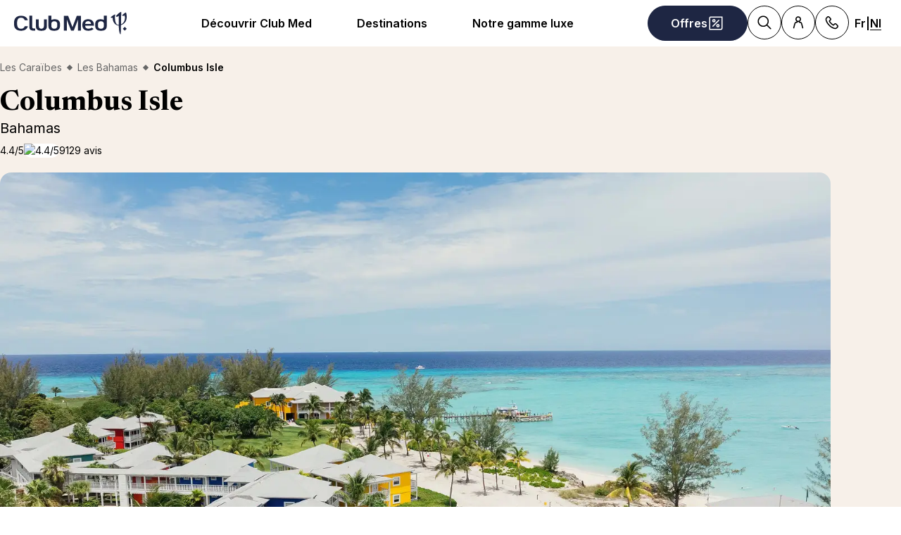

--- FILE ---
content_type: text/html; charset=utf-8
request_url: https://www.clubmed.be/r/columbus-isle/y
body_size: 119817
content:
<!DOCTYPE html><html dir="ltr" lang="fr-BE"><head><meta charSet="utf-8"/><meta name="viewport" content="width=device-width, initial-scale=1"/><link rel="preload" href="https://assets.dream.clubmed/pm_7531_617_617556-ee0yyxu61d-swhr.jpg" as="image"/><link rel="preload" href="https://static.tacdn.com/img2/ratings/traveler/ss5.0.svg" as="image"/><link rel="preload" href="https://static.tacdn.com/img2/ratings/traveler/ss4.5.svg" as="image"/><link rel="preload" href="https://static.tacdn.com/img2/ratings/traveler/ss4.0.svg" as="image"/><link rel="preload" href="https://www.tripadvisor.fr/img/cdsi/img2/ratings/traveler/s5.0-24206-5.svg" as="image"/><link rel="preload" href="https://www.tripadvisor.fr/img/cdsi/img2/ratings/traveler/s4.0-24206-5.svg" as="image"/><link rel="stylesheet" href="/assets/_next/static/css/4daf1d97094ce8d2.css" data-precedence="next"/><link rel="stylesheet" href="/assets/_next/static/css/250c80bb9553cc1a.css" data-precedence="next"/><link rel="stylesheet" href="/assets/_next/static/css/af0752adf3c25b58.css" data-precedence="next"/><link rel="stylesheet" href="/assets/_next/static/css/de35afed97609efe.css" data-precedence="next"/><link rel="preload" as="script" fetchPriority="low" href="/assets/_next/static/chunks/webpack-b1f3b037e706d044.js"/><script src="/assets/_next/static/chunks/87c73c54-4950fa923201ef88.js" async=""></script><script src="/assets/_next/static/chunks/1968-50fe70cf7ba9e175.js" async=""></script><script src="/assets/_next/static/chunks/main-app-0ec40ed5af72647c.js" async=""></script><script src="/assets/_next/static/chunks/app/global-error-929fe57cf9c295e0.js" async=""></script><script src="/assets/_next/static/chunks/1637-d8f5be6e89b85b2d.js" async=""></script><script src="/assets/_next/static/chunks/7679-20ccbb29cdd2c7b0.js" async=""></script><script src="/assets/_next/static/chunks/5021-c679618502916d01.js" async=""></script><script src="/assets/_next/static/chunks/9550-27621c64824bc2ac.js" async=""></script><script src="/assets/_next/static/chunks/6699-b87defcec376c04f.js" async=""></script><script src="/assets/_next/static/chunks/1091-8c3e75a69a57f0ce.js" async=""></script><script src="/assets/_next/static/chunks/2280-1e447ff659ae64ae.js" async=""></script><script src="/assets/_next/static/chunks/5898-7c39160e727cf5b1.js" async=""></script><script src="/assets/_next/static/chunks/9762-b9ff5c679ad2390d.js" async=""></script><script src="/assets/_next/static/chunks/9284-950aba9aed019c5c.js" async=""></script><script src="/assets/_next/static/chunks/6665-940d7148cd1c5698.js" async=""></script><script src="/assets/_next/static/chunks/3137-3b56745568146665.js" async=""></script><script src="/assets/_next/static/chunks/2935-5d08c71cb404b5cd.js" async=""></script><script src="/assets/_next/static/chunks/9188-b464b8c508f79006.js" async=""></script><script src="/assets/_next/static/chunks/994-00585b66a1a33266.js" async=""></script><script src="/assets/_next/static/chunks/291-1cfc8002f7709369.js" async=""></script><script src="/assets/_next/static/chunks/3845-70d33a5362587bf3.js" async=""></script><script src="/assets/_next/static/chunks/3876-d464fb4a6931ba67.js" async=""></script><script src="/assets/_next/static/chunks/2629-a92b8401d4919ac6.js" async=""></script><script src="/assets/_next/static/chunks/app/%5Blang%5D/r/%5Bname%5D/%5Bseason%5D/page-0271e7fad38bd94e.js" async=""></script><script src="/assets/_next/static/chunks/5842-c0193eeb70c7fc3e.js" async=""></script><script src="/assets/_next/static/chunks/app/layout-23e2ee615256a545.js" async=""></script><script src="/assets/_next/static/chunks/708-0731ef982dd65085.js" async=""></script><script src="/assets/_next/static/chunks/8209-5feeeda863b1604e.js" async=""></script><script src="/assets/_next/static/chunks/9006-16dc2a8d181d6c79.js" async=""></script><script src="/assets/_next/static/chunks/4536-cc8e8ce3256db296.js" async=""></script><script src="/assets/_next/static/chunks/2075-9c5c9e47b86ed4a8.js" async=""></script><script src="/assets/_next/static/chunks/app/%5Blang%5D/page-aa142a10ec611f2e.js" async=""></script><script src="/assets/_next/static/chunks/app/error-a37985d68a20063a.js" async=""></script><link rel="preload" href="https://fonts.googleapis.com/css2?family=Inter:wght@400;600&amp;family=Newsreader:opsz,wght@6..72,700&amp;display=swap" as="style"/><link rel="preload" href="/__ENV.js" as="script"/><link rel="preload" as="image" imageSrcSet="https://production.media.dcx.clubmed/?url=https%3A%2F%2Fassets.dream.clubmed%2Fpm_7531_394_394360-ficq69sk1o-swhr.jpg&amp;format=webp&amp;width=300&amp;height=300&amp;quality=70 300w, https://production.media.dcx.clubmed/?url=https%3A%2F%2Fassets.dream.clubmed%2Fpm_7531_394_394360-ficq69sk1o-swhr.jpg&amp;format=webp&amp;width=600&amp;height=600&amp;quality=70 600w, https://production.media.dcx.clubmed/?url=https%3A%2F%2Fassets.dream.clubmed%2Fpm_7531_394_394360-ficq69sk1o-swhr.jpg&amp;format=webp&amp;width=900&amp;height=900&amp;quality=85 900w"/><link rel="preconnect" href="https://fonts.googleapis.com"/><link rel="preconnect" href="https://fonts.gstatic.com" crossorigin="anonymous"/><link rel="preconnect" href="https://production.media.dcx.clubmed/"/><link rel="icon" href="/favicon-dark.ico" media="(prefers-color-scheme: dark)"/><link rel="icon" href="/favicon-light.ico" media="(prefers-color-scheme: light)"/><title>Séjour tout compris Columbus Isle, Bahamas | Club Med</title><meta name="description" content="Installez-vous dans des bungalows aux couleurs vives et partez pour des escapades riches en découvertes et en aventures sous-marines. "/><meta name="robots" content="max-image-preview:standard, max-snippet:-1, max-video-preview:-1"/><link rel="alternate" hrefLang="de-CH" href="https://www.clubmed.ch/r/columbus-isle/y?locale=de-CH"/><link rel="alternate" hrefLang="de-DE" href="https://www.clubmed.de/r/columbus-isle/y"/><link rel="alternate" hrefLang="en-AU" href="https://www.clubmed.com.au/r/columbus-isle/y"/><link rel="alternate" hrefLang="en-CA" href="https://www.clubmed.ca/r/columbus-isle/y"/><link rel="alternate" hrefLang="en-CH" href="https://www.clubmed.ch/r/columbus-isle/y?locale=en-CH"/><link rel="alternate" hrefLang="en-CN" href="https://www.clubmed.com.cn/r/columbus-isle/y?locale=en-CN"/><link rel="alternate" hrefLang="en-DK" href="https://www.clubmed.dk/r/columbus-isle/y"/><link rel="alternate" hrefLang="en-GB" href="https://www.clubmed.co.uk/r/columbus-isle/y"/><link rel="alternate" hrefLang="x-default" href="https://www.clubmed.co.uk/r/columbus-isle/y"/><link rel="alternate" hrefLang="en-HK" href="https://www.clubmed.com.hk/r/columbus-isle/y"/><link rel="alternate" hrefLang="en-ID" href="https://www.clubmed.co.id/r/columbus-isle/y"/><link rel="alternate" hrefLang="en-IE" href="https://www.clubmed.ie/r/columbus-isle/y"/><link rel="alternate" hrefLang="en-IL" href="https://www.clubmed.co.il/r/columbus-isle/y?locale=en-IL"/><link rel="alternate" hrefLang="en-IN" href="https://www.clubmed.asia/r/columbus-isle/y"/><link rel="alternate" hrefLang="en-JP" href="https://www.clubmed.co.jp/r/columbus-isle/y?locale=en-JP"/><link rel="alternate" hrefLang="en-MY" href="https://www.clubmed.com.my/r/columbus-isle/y"/><link rel="alternate" hrefLang="en-NZ" href="https://www.clubmed.co.nz/r/columbus-isle/y"/><link rel="alternate" hrefLang="en-SG" href="https://www.clubmed.com.sg/r/columbus-isle/y"/><link rel="alternate" hrefLang="en-TH" href="https://www.clubmed.co.th/r/columbus-isle/y"/><link rel="alternate" hrefLang="en-ZA" href="https://www.clubmed.co.za/r/columbus-isle/y"/><link rel="alternate" hrefLang="es-AR" href="https://www.clubmed.com.ar/r/columbus-isle/y"/><link rel="alternate" hrefLang="es-CL" href="https://www.clubmed.cl/r/columbus-isle/y"/><link rel="alternate" hrefLang="es-DO" href="https://www.clubmed.do/r/columbus-isle/y"/><link rel="alternate" hrefLang="es-ES" href="https://www.clubmed.es/r/columbus-isle/y"/><link rel="alternate" hrefLang="es-MX" href="https://www.clubmed.com.mx/r/columbus-isle/y"/><link rel="alternate" hrefLang="es-PA" href="https://www.clubmed.lat/r/columbus-isle/y"/><link rel="alternate" hrefLang="es-PE" href="https://www.club-med.pe/r/columbus-isle/y"/><link rel="alternate" hrefLang="es-UY" href="https://www.clubmed.uy/r/columbus-isle/y"/><link rel="alternate" hrefLang="fr-BE" href="https://www.clubmed.be/r/columbus-isle/y"/><link rel="alternate" hrefLang="fr-CA" href="https://www.clubmed.ca/r/columbus-isle/y?locale=fr-CA"/><link rel="alternate" hrefLang="fr-CH" href="https://www.clubmed.ch/r/columbus-isle/y"/><link rel="alternate" hrefLang="fr-FR" href="https://www.clubmed.fr/r/columbus-isle/y"/><link rel="alternate" hrefLang="he-IL" href="https://www.clubmed.co.il/r/columbus-isle/y"/><link rel="alternate" hrefLang="it-IT" href="https://www.clubmed.it/r/columbus-isle/y"/><link rel="alternate" hrefLang="nl-BE" href="https://www.clubmed.be/r/columbus-isle/y?locale=nl-BE"/><link rel="alternate" hrefLang="nl-NL" href="https://www.clubmed.nl/r/columbus-isle/y"/><link rel="alternate" hrefLang="pt-BR" href="https://www.clubmed.com.br/r/columbus-isle/y"/><link rel="alternate" hrefLang="pt-PT" href="https://www.clubmed.pt/r/columbus-isle/y"/><link rel="alternate" hrefLang="ru-RU" href="https://www.clubmed.ru/r/columbus-isle/y"/><link rel="alternate" hrefLang="sv-SE" href="https://www.clubmed.se/r/columbus-isle/y"/><link rel="alternate" hrefLang="th-TH" href="https://www.clubmed.co.th/r/columbus-isle/y?locale=th-TH"/><link rel="alternate" hrefLang="tr-TR" href="https://www.clubmed.com.tr/r/columbus-adasi/y"/><link rel="alternate" hrefLang="uk-UA" href="https://www.clubmed.ua/r/columbus-isle/y"/><link rel="alternate" hrefLang="zh-CN" href="https://www.clubmed.com.cn/r/columbus-isle/y"/><link rel="alternate" hrefLang="zh-HK" href="https://www.clubmed.com.hk/r/columbus-isle/y?locale=zh-HK"/><link rel="alternate" hrefLang="zh-TW" href="https://www.clubmed.com.tw/r/columbus-isle/y"/><link rel="canonical" href="https://www.clubmed.be/r/columbus-isle/y"/><meta property="og:title" content="Séjour tout compris Columbus Isle, Bahamas | Club Med"/><meta property="og:description" content="Installez-vous dans des bungalows aux couleurs vives et partez pour des escapades riches en découvertes et en aventures sous-marines. "/><meta property="og:locale" content="fr_BE"/><meta property="og:site_name" content="Club Med"/><meta property="og:type" content="website"/><meta property="og:url" content="https://www.clubmed.be/r/columbus-isle/y"/><meta property="og:image" content="https://assets.dream.clubmed/pm_7531_534_534637-r8elsbowty-swhr.jpg"/><meta property="og:image:alt" content=""/><meta property="og:image:height" content="900"/><meta property="og:image:width" content="900"/><meta name="twitter:card" content="summary_large_image"/><meta name="twitter:title" content="Séjour tout compris Columbus Isle, Bahamas | Club Med"/><meta name="twitter:description" content="Installez-vous dans des bungalows aux couleurs vives et partez pour des escapades riches en découvertes et en aventures sous-marines. "/><meta name="twitter:image" content="https://assets.dream.clubmed/pm_7531_534_534637-r8elsbowty-swhr.jpg"/><meta name="twitter:image:alt" content=""/><link rel="stylesheet" href="https://fonts.googleapis.com/css2?family=Inter:wght@400;600&amp;family=Newsreader:opsz,wght@6..72,700&amp;display=swap"/><style>:root {
--font-family-sans: Inter;
--font-family-serif: Newsreader;
}</style><script src="/assets/_next/static/chunks/polyfills-42372ed130431b0a.js" noModule=""></script></head><body><div hidden=""><!--$--><!--/$--></div><script>(self.__next_s=self.__next_s||[]).push(["/__ENV.js",{}])</script><noscript><iframe title="gtmIframe" src="https://www.googletagmanager.com/ns.html?id=GTM-K4T9XZJP" height="0" width="0" style="display:none;visibility:hidden"></iframe></noscript><noscript><iframe title="gtmIframe" src="https://www.clubmed.be/metrics/ns.html?id=GTM-N83KGJBT" height="0" width="0" style="display:none;visibility:hidden"></iframe></noscript><div class="relative isolate z-5 sr-only !fixed flex focus-within:not-sr-only" id="skip-links"></div><div class="isolate"><div data-rht-toaster="" style="position:fixed;z-index:9999;top:16px;left:16px;right:16px;bottom:16px;pointer-events:none;inset:0;isolation:isolate"></div><header __typename="Header" id="header" class="flex items-center justify-between gap-x-8 overflow-x-clip bg-white p-8 ps-20 lg:px-20 relative isolate z-5" role="banner"><a href="/" data-tracking="{&quot;event&quot;:&quot;click_header&quot;,&quot;event_click&quot;:{&quot;detail_click&quot;:&quot;main_logo&quot;}}" class="w-120 md:w-160"><span class="sr-only">Club Med All Inclusive Resorts - Vacances tout inclus</span><span aria-hidden="true" class="inline-block w-16 shrink-0 align-middle text-inherit text-ultramarine" data-testid="icon-ClubMed" style="aspect-ratio:5;width:100%"><svg style="rotate:0deg" viewBox="0 0 120 24"><use xlink:href="/assets/_next/static/icons/7a89086e684b49d7240c534d4d77fb43/ClubMed.svg#ClubMed"></use></svg></span></a><nav aria-hidden="false" class="hidden items-center gap-x-12 px-8 lg:flex" role="navigation"><div><a aria-haspopup="true" href="/l/decouvrir-club-med" id="_R_36sdb_" class="flex button button-outline button-black button-pill button-medium !border-0 cursor-pointer" data-name="ButtonAnchor">Découvrir Club Med</a><div class="absolute inset-x-0 top-full bg-white px-20 py-40 hidden"><div class="mx-auto flex w-fit flex-col"><div aria-labelledby="_R_36sdb_" class="mb-24 flex columns-5 gap-x-40" data-testid="menu" id="_R_36sdbH1_"><div class="break-inside-avoid-column space-y-32 text-b3"><div><p aria-level="2" role="heading"><a class="block font-bold" data-testid="menuitem">Vos vacances préférées</a></p><ul class="mt-20 space-y-8"><li><a data-testid="menuitem" href="/o/sejour-montagne-hiver">Vacances aux sports d&#x27;hiver</a></li><li><a data-testid="menuitem" href="/o/bienvenue-au-club-famille-soleil">Vacances au soleil</a></li></ul></div><div><p aria-level="2" role="heading"><a class="block font-bold" data-testid="menuitem" href="/l/all-inclusive">Le All Inclusive by Club Med</a></p><ul class="mt-20 space-y-8"><li><a data-testid="menuitem" href="/l/all-inclusive">Vacances All Inclusive au soleil</a></li><li><a data-testid="menuitem" href="/l/sejour-montagne-hiver#experience-ski">Vacances All Inclusive au ski</a></li><li><a data-testid="menuitem" href="/l/enfants">Clubs Enfants</a></li><li><a data-testid="menuitem" href="/l/la-table-au-club-med">La Table au Club Med </a></li><li><a data-testid="menuitem" href="/l/sports">Sports &amp; activités</a></li></ul></div></div><div class="break-inside-avoid-column space-y-32 text-b3"><div><p aria-level="2" role="heading"><a class="block font-bold" data-testid="menuitem" href="/s">Tous nos types de séjours</a></p><ul class="mt-20 space-y-8"><li><a data-testid="menuitem" href="/s?product_type_label=Resorts">Resorts</a></li><li><a data-testid="menuitem" href="/s?product_type_label=Circuits%20%26%20Escapades">Circuits &amp; Escapades</a></li><li><a data-testid="menuitem" href="/o/croisieres">Croisières</a></li><li><a data-testid="menuitem" href="/s?product_type_label=Villas%20%26%20Chalets">Villas &amp; Chalets</a></li></ul></div><div><p aria-level="2" role="heading"><a class="block font-bold" data-testid="menuitem" href="/o/croisieres">Croisières</a></p><ul class="mt-20 space-y-8"><li><a data-testid="menuitem" href="/o/croisieres-ete">Croisières Méditerranée</a></li><li><a data-testid="menuitem" href="/o/croisieres-hiver">Croisières Caraïbes</a></li></ul></div></div><div class="break-inside-avoid-column space-y-32 text-b3"><div><p aria-level="2" role="heading"><a class="block font-bold" data-testid="menuitem">Nos idées vacances</a></p><ul class="mt-20 space-y-8"><li><a data-testid="menuitem" href="/l/nouveautes">Nouveautés</a></li><li><a data-testid="menuitem" href="/o/vacances-ski-famille">Vacances au ski en famille</a></li><li><a data-testid="menuitem" href="/l/court-sejour">Court séjour</a></li><li><a data-testid="menuitem" href="/l/vacances-en-famille">En famille</a></li><li><a data-testid="menuitem" href="/l/vacances-romantiques">En couple</a></li><li><a data-testid="menuitem" href="/l/voyage-de-noces">Voyage de noces</a></li><li><a data-testid="menuitem" href="/l/circuit-hiver">Circuits hiver</a></li><li><a data-testid="menuitem" href="/l/circuits-ete">Circuits été</a></li></ul></div></div><div class="break-inside-avoid-column space-y-32 text-b3"><div><p aria-level="2" role="heading"><a class="block font-bold" data-testid="menuitem">Voyagez en toute sérénité</a></p><ul class="mt-20 space-y-8"><li><a data-testid="menuitem" href="/l/serenite-neige">Sérénité neige</a></li><li><a data-testid="menuitem" href="/l/easy-arrival">Facilitez votre arrivée</a></li><li><a data-testid="menuitem" href="/l/choisir-son-transport-avec-club-med">Nos services de transports</a></li></ul></div><div><p aria-level="2" role="heading"><a class="block font-bold" data-testid="menuitem">Club Med c&#x27;est aussi </a></p><ul class="mt-20 space-y-8"><li><a data-testid="menuitem" href="/l/eco-tourisme">Tourisme responsable</a></li><li><a data-testid="menuitem" href="/l/conseils-voyage-eco-responsable">Conseils pour voyager de manière plus durable</a></li><li><a data-testid="menuitem" href="/l/property/home">Devenir propriétaire</a></li><li><a data-testid="menuitem" href="/faq">FAQ</a></li></ul></div></div></div></div><a href="/r/alpe-d-huez/s?start_date=2026-07-11&amp;end_date=2026-07-18&amp;adults=2&amp;children=0" target="_self" class="bg-black text-white before:absolute before:inset-0 before:bg-black/40 before:-z-1 group relative isolate flex aspect-horizontal flex-col items-center gap-y-8 overflow-hidden rounded-16 bg-cover bg-center px-28 py-32 text-center mx-auto max-w-360" data-name="PushAnimation" style="background-image:url(https://production.media.dcx.clubmed/?url=https%3A%2F%2Fassets.dream.clubmed%2Fpm_7531_796_796518-v6wlttippp-whr.jpg&amp;format=webp&amp;width=720&amp;height=456&amp;quality=50)"><p class="font-serif text-h3">Greg Van Avermaet à l&#x27;Alpe d&#x27;Huez</p><p class="text-b3">Du 11 au 18 juillet 2026</p><span class="flex button button-solid button-white button-pill button-medium mt-auto" data-name="FakeButton">En savoir plus &gt;</span></a></div></div><div><a aria-haspopup="true" href="/d" id="_R_56sdb_" class="flex button button-outline button-black button-pill button-medium !border-0 cursor-pointer" data-name="ButtonAnchor">Destinations</a><div class="absolute inset-x-0 top-full bg-white px-20 py-40 hidden"><div class="mx-auto flex w-fit flex-col"><div aria-labelledby="_R_56sdb_" class="mb-24 flex columns-5 gap-x-40" data-testid="menu" id="_R_56sdbH1_"><div class="break-inside-avoid-column space-y-32 text-b3"><div><p aria-level="2" role="heading"><a class="block font-bold" data-testid="menuitem" href="/d/europe">Europe &amp; Méditerranée </a></p><ul class="mt-20 space-y-8"><li><a data-testid="menuitem" href="/d/europe/espagne">Espagne</a></li><li><a data-testid="menuitem" href="/d/europe/france">France</a></li><li><a data-testid="menuitem" href="/d/europe/grece">Grèce</a></li><li><a data-testid="menuitem" href="/d/europe/italie">Italie</a></li><li><a data-testid="menuitem" href="/d/europe/portugal">Portugal</a></li><li><a data-testid="menuitem" href="/d/europe/sicile">Sicile</a></li><li><a data-testid="menuitem" href="/d/europe/turquie">Turquie</a></li></ul></div><div><p aria-level="2" role="heading"><a class="block font-bold" data-testid="menuitem" href="/d/alpes">Alpes</a></p><ul class="mt-20 space-y-8"><li><a data-testid="menuitem" href="/d/alpes/la-montagne-en-ete">Alpes en été</a></li><li><a data-testid="menuitem" href="/d/alpes/alpes-francaises">France</a></li><li><a data-testid="menuitem" href="/d/alpes/alpes-italiennes">Italie</a></li><li><a data-testid="menuitem" href="/d/alpes/alpes-suisses">Suisse</a></li></ul></div></div><div class="break-inside-avoid-column space-y-32 text-b3"><div><p aria-level="2" role="heading"><a class="block font-bold" data-testid="menuitem" href="/d/afrique">Afrique</a></p><ul class="mt-20 space-y-8"><li><a data-testid="menuitem" href="/d/afrique/maroc">Maroc </a></li><li><a data-testid="menuitem" href="/d/afrique/senegal">Sénégal</a></li><li><a data-testid="menuitem" href="/d/afrique/tunisie">Tunisie </a></li><li><a data-testid="menuitem" href="/d/afrique-et-moyen-orient/afrique-du-sud">Afrique du Sud</a></li><li><a data-testid="menuitem" href="/l/club-med-exclusive-collection-oman">Oman | 2028</a></li></ul></div><div><p aria-level="2" role="heading"><a class="block font-bold" data-testid="menuitem" href="/d/les-caraibes">Caraïbes </a></p><ul class="mt-20 space-y-8"><li><a data-testid="menuitem" href="/d/les-caraibes/les-bahamas">Bahamas</a></li><li><a data-testid="menuitem" href="/d/les-caraibes/guadeloupe">Guadeloupe</a></li><li><a data-testid="menuitem" href="/d/les-caraibes/martinique">Martinique</a></li><li><a data-testid="menuitem" href="/d/les-caraibes/republique-dominicaine">République dominicaine </a></li><li><a data-testid="menuitem" href="/d/les-caraibes/turks-et-caicos">Turks et Caïcos </a></li></ul></div></div><div class="break-inside-avoid-column space-y-32 text-b3"><div><p aria-level="2" role="heading"><a class="block font-bold" data-testid="menuitem" href="/d/ocean-indien">Océan Indien </a></p><ul class="mt-20 space-y-8"><li><a data-testid="menuitem" href="/d/ocean-indien/ile-maurice">Île Maurice </a></li><li><a data-testid="menuitem" href="/d/ocean-indien/maldives">Maldives</a></li><li><a data-testid="menuitem" href="/d/ocean-indien/seychelles">Seychelles</a></li></ul></div><div><p aria-level="2" role="heading"><a class="block font-bold" data-testid="menuitem" href="/d/asie">Asie</a></p><ul class="mt-20 space-y-8"><li><a data-testid="menuitem" href="/d/asie/indonesie">Indonésie </a></li><li><a data-testid="menuitem" href="/d/asie/chine">Chine </a></li><li><a data-testid="menuitem" href="/d/asie/japon">Japon</a></li><li><a data-testid="menuitem" href="/d/asie/thailande">Thaïlande </a></li><li><a data-testid="menuitem" href="/d/asie/malaisie">Malaisie </a></li><li><a data-testid="menuitem" href="/l/nouveau-resort-borneo">Bornéo | 2026</a></li></ul></div></div><div class="break-inside-avoid-column space-y-32 text-b3"><div><p aria-level="2" role="heading"><a class="block font-bold" data-testid="menuitem" href="/d/ameriques">Amérique Sud, Nord &amp; Centrale</a></p><ul class="mt-20 space-y-8"><li><a data-testid="menuitem" href="/d/amerique-du-nord/canada">Canada</a></li><li><a data-testid="menuitem" href="/d/mexique">Mexique</a></li><li><a data-testid="menuitem" href="/d/amerique-du-sud/bresil">Brésil</a></li></ul></div><div><p aria-level="2" role="heading"><a class="block font-bold" data-testid="menuitem" href="/t">Circuits Découvertes </a></p><ul class="mt-20 space-y-8"><li><a data-testid="menuitem" href="/t/europe-et-mediterranee">Europe &amp; Méditerranée </a></li><li><a data-testid="menuitem" href="/t/asie-et-oceanie">Asie &amp; Océanie </a></li><li><a data-testid="menuitem" href="/t/amerique-du-nord-et-centrale">Amérique du Nord &amp; Centrale</a></li><li><a data-testid="menuitem" href="/t/amerique-du-sud">Amérique du Sud </a></li><li><a data-testid="menuitem" href="/t/afrique-et-moyen-orient">Afrique &amp; Moyen-Orient</a></li><li><a data-testid="menuitem" href="/t/les-caraibes">Caraïbes </a></li><li><a data-testid="menuitem" href="/t/ocean-indien">Océan Indien </a></li></ul></div></div><div class="break-inside-avoid-column space-y-32 text-b3"><div><p aria-level="2" role="heading"><a class="block font-bold" data-testid="menuitem" href="/o/croisieres">Nos Croisières</a></p><ul class="mt-20 space-y-8"><li><a data-testid="menuitem" href="/o/croisieres-hiver">Croisières Caraïbes </a></li><li><a data-testid="menuitem" href="/o/croisieres-ete">Croisières Méditerranée </a></li><li><a data-testid="menuitem" href="/l/croisieres-transatlantique">Croisières Transatlantique</a></li></ul></div><div><p aria-level="2" role="heading"><a class="block font-bold" data-testid="menuitem" href="/l/nouveautes">Nos nouveautés </a></p><ul class="mt-20 space-y-8"><li><a data-testid="menuitem" href="/r/south-africa-beach-and-safari/y">South Africa Beach &amp; Safari, Afrique du Sud</a></li><li><a data-testid="menuitem" href="/r/serre-chevalier/w">Serre-Chevalier, Alpes</a></li><li><a data-testid="menuitem" href="/r/punta-cana/y">Punta Cana, République dominicaine</a></li><li><a data-testid="menuitem" href="/i/symphonie-islandaise/y">Circuit en Islande</a></li></ul></div></div></div></div><a href="/l/chef-in-residence-sofie-dumont" target="_self" class="bg-black text-white before:absolute before:inset-0 before:bg-black/40 before:-z-1 group relative isolate flex aspect-horizontal flex-col items-center gap-y-8 overflow-hidden rounded-16 bg-cover bg-center px-28 py-32 text-center mx-auto max-w-360" data-name="PushAnimation" style="background-image:url(https://production.media.dcx.clubmed/?url=https%3A%2F%2Fassets.dream.clubmed%2Fpm_7531_818_818490-0k1spsm71w-whr.jpg&amp;format=webp&amp;width=720&amp;height=456&amp;quality=50)"><p class="font-serif text-h3">Croisière gastronomique</p><p class="text-b3">avec la cheffe Sofie Dumont</p><span class="flex button button-solid button-white button-pill button-medium mt-auto" data-name="FakeButton">En savoir plus &gt;</span></a></div></div><div><a aria-haspopup="true" href="/l/club-med-exclusive-collection" id="_R_76sdb_" class="flex button button-outline button-black button-pill button-medium !border-0 cursor-pointer" data-name="ButtonAnchor">Notre gamme luxe</a><div class="absolute inset-x-0 top-full bg-white px-20 py-40 hidden"><div class="mx-auto flex w-fit flex-col"><div aria-labelledby="_R_76sdb_" class="mb-24 flex columns-5 gap-x-40" data-testid="menu" id="_R_76sdbH1_"><div class="break-inside-avoid-column space-y-32 text-b3"><div><p aria-level="2" role="heading"><a class="block font-bold" data-testid="menuitem" href="/l/club-med-exclusive-collection">Tout savoir sur Exclusive Collection</a></p><ul class="mt-20 space-y-8"><li><a data-testid="menuitem" href="/l/club-med-exclusive-collection">La gamme luxe de Club Med</a></li></ul></div><div><p aria-level="2" role="heading"><a class="block font-bold" data-testid="menuitem" href="/l/exclusive-collection-resorts">Les Resorts Exclusive Collection </a></p><ul class="mt-20 space-y-8"><li><a data-testid="menuitem" href="/r/cefalu/y">Cefalù - Sicile</a></li><li><a data-testid="menuitem" href="/r/val-d-isere/w">Val d&#x27;Isère - Alpes françaises</a></li><li><a data-testid="menuitem" href="/r/miches-playa-esmeralda/y">Michès Playa Esmeralda - Rep. dominicaine</a></li><li><a data-testid="menuitem" href="/r/la-plantation-d-albion-club-med/y">La Plantation d&#x27;Albion - Île Maurice</a></li><li><a data-testid="menuitem" href="/r/seychelles/y">Seychelles</a></li></ul></div></div><div class="break-inside-avoid-column space-y-32 text-b3"><div><p aria-level="2" role="heading"><a class="block font-bold" data-testid="menuitem" href="/l/espaces-exclusive-collection">Espaces Exclusive Collection </a></p><ul class="mt-20 space-y-8"><li><a data-testid="menuitem" href="/r/marrakech-la-palmeraie/y#exclusive-collection-space">Marrakech la Palmeraie - Maroc</a></li><li><a data-testid="menuitem" href="/r/punta-cana/y#exclusive-collection-space">Punta Cana - Rep. dominicaine</a></li><li><a data-testid="menuitem" href="/r/cancun/y#exclusive-collection-space">Cancun - Mexique</a></li><li><a data-testid="menuitem" href="/r/rio-das-pedras/y#exclusive-collection-space">Rio das Pedras - Brésil</a></li><li><a data-testid="menuitem" href="/r/kani/y#exclusive-collection-space">Kani - Maldives</a></li><li><a data-testid="menuitem" href="/r/tignes/w#exclusive-collection-space">Tignes - Alpes françaises</a></li><li><a data-testid="menuitem" href="/r/la-rosiere/w#exclusive-collection-space">La Rosière - Alpes françaises</a></li><li><a data-testid="menuitem" href="/r/les-arcs-panorama/w#exclusive-collection-space">Les Arcs Panorama - Alpes françaises</a></li><li><a data-testid="menuitem" href="/r/valmorel/w#exclusive-collection-space">Valmorel - Alpes françaises</a></li><li><a data-testid="menuitem" href="/r/quebec-charlevoix/w#exclusive-collection-space">Quebec Charlevoix - Canada</a></li></ul></div></div><div class="break-inside-avoid-column space-y-32 text-b3"><div><p aria-level="2" role="heading"><a class="block font-bold" data-testid="menuitem" href="/d/croisieres">Les Croisières</a></p><ul class="mt-20 space-y-8"><li><a data-testid="menuitem" href="/l/croisieres-notre-voilier">Voilier Club Med 2</a></li><li><a data-testid="menuitem" href="/l/croisieres-hiver">Croisières dans les Caraïbes</a></li><li><a data-testid="menuitem" href="/l/croisieres-ete">Croisières en Méditerranée</a></li></ul></div><div><p aria-level="2" role="heading"><a class="block font-bold" data-testid="menuitem" href="/l/villas-chalets">Les Villas &amp; Chalets</a></p><ul class="mt-20 space-y-8"><li><a data-testid="menuitem" href="/r/les-appartements-chalets-de-grand-massif-samoens-morillon/w">Appartements-Chalets de Grand Massif Samoëns Morillon</a></li><li><a data-testid="menuitem" href="/r/les-appartements-chalets-de-valmorel/w">Appartements-Chalets de Valmorel</a></li><li><a data-testid="menuitem" href="/r/les-villas-de-finolhu/y">Villas de Finolhu</a></li><li><a data-testid="menuitem" href="/r/les-villas-d-albion/y">Villas d&#x27;Albion</a></li></ul></div></div></div></div></div></div></nav><div class="flex gap-x-8"><div class="relative inline-block"><a href="/o" class="flex button button-solid button-ultramarine button-circle button-medium md:button-pill" data-name="ButtonAnchor"><span class="sr-only md:not-sr-only">Offres</span><span aria-hidden="true" class="inline-block w-16 shrink-0 align-middle text-inherit" data-testid="icon-SpecialOffersPercent" style="aspect-ratio:1;width:24px"><svg style="rotate:0deg" viewBox="0 0 30 30"><use xlink:href="/assets/_next/static/icons/e211b987e9475dde61c1d162e7b5d1f5/SpecialOffersPercent.svg#SpecialOffersPercent"></use></svg></span></a></div><a data-tracking="{&quot;event&quot;:&quot;click_header&quot;,&quot;event_click&quot;:{&quot;detail_click&quot;:&quot;search&quot;}}" href="/s" title="Rechercher" class="flex button button-outline button-black button-circle button-medium hidden lg:flex" data-name="ButtonAnchor"><span class="sr-only">Rechercher</span><span aria-hidden="true" class="inline-block w-16 shrink-0 align-middle text-inherit" data-testid="icon-Search" style="aspect-ratio:1;width:24px"><svg style="rotate:0deg" viewBox="0 0 30 30"><use xlink:href="/assets/_next/static/icons/87aba045b26292add05db1238f709b4c/Search.svg#Search"></use></svg></span></a><div><button type="button" aria-expanded="false" aria-label="Mon compte client" title="Mon compte client" class="flex button button-outline button-black button-circle button-medium" data-name="Button"><span aria-hidden="true" class="inline-block w-16 shrink-0 align-middle text-inherit" data-testid="icon-PeopleSingle" style="aspect-ratio:1;width:24px"><svg style="rotate:0deg" viewBox="0 0 30 30"><use xlink:href="/assets/_next/static/icons/316e5cba044bb950c85c70ed3558d6d0/PeopleSingle.svg#PeopleSingle"></use></svg></span></button><div aria-hidden="true" class="fixed inset-x-0 bottom-0 top-[--main-mobile-top-offset] z-1 overflow-y-auto border border-lightGrey bg-white transition-transform/opacity duration-500 transition-discrete md:absolute md:inset-x-auto md:bottom-auto md:end-20 md:top-80 md:w-420 md:rounded-16 p-20 pointer-events-none -translate-x-full opacity-0" inert="" role="dialog"><div class="mb-12 font-serif text-h5" aria-level="4" role="heading">Connectez-vous !</div><p class="mb-20 text-b4">Avec votre numéro de dossier ou votre adresse email : gérez tous vos séjours, confirmez vos options de voyage et vos projets en vous connectant à votre compte client.</p><a href="https://accounts.clubmed.com/authorize?client_id=5633b99b-b908-4d59-8249-0ec73e734714&amp;redirect_uri=https%3A%2F%2Fwww.clubmed.fr%2F_graphql%2Fsignin-redirect&amp;response_type=code&amp;state=N4IgFg9gtgpg%2BgVwE4EsQC5wBcsAcDO6A9EQO7kB0AxgDYIBGsAJhfTESADQhIxMq8qWRKgzY8hEuVLU6jPq3YBDKlQgIAdli4hcvAG4p1%2BEWkxgcBYmUq0GzRRwC%2BQA&amp;scope=openid+profile+email+clubmed&amp;locale=fr-BE" class="flex button button-solid button-saffron button-pill button-medium mb-40 ms-auto w-fit" data-name="ButtonAnchor">Se connecter</a><div class="text-b4 font-semibold"><p>Pas encore de compte ?</p><a href="https://accounts.clubmed.com/createAccount?client_id=5633b99b-b908-4d59-8249-0ec73e734714&amp;redirect_uri=https%3A%2F%2Fwww.clubmed.fr%2F_graphql%2Fsignin-redirect&amp;response_type=code&amp;state=N4IgFg9gtgpg%2BgVwE4EsQC5wBcsAcDO6A9EQO7kB0AxgDYIBGsAJhfTESADQhIxMq8qWRKgzY8hEuVLU6jPq3YBDKlQgIAdli4hcvAG4p1%2BEWkxgcBYmUq0GzRRwC%2BQA&amp;scope=openid+profile+email+clubmed&amp;locale=fr-BE" class="link-container decoration-none cursor-pointer text-inherit" data-name="Link"><span class="link-underline">C</span><span class="hoverable link-underline transition-bg-size duration-1000">réer mon compte</span></a></div></div></div><div><button type="button" aria-expanded="false" aria-label="Contact" title="Contact" class="flex button button-outline button-black button-circle button-medium" data-name="Button"><span aria-hidden="true" class="inline-block w-16 shrink-0 align-middle text-inherit" data-testid="icon-Phone" style="aspect-ratio:1;width:24px"><svg style="rotate:0deg" viewBox="0 0 30 30"><use xlink:href="/assets/_next/static/icons/043804a25b504677070f4df38856103b/Phone.svg#Phone"></use></svg></span></button><div aria-hidden="true" class="fixed inset-x-0 bottom-0 top-[--main-mobile-top-offset] z-1 overflow-y-auto border border-lightGrey bg-white transition-transform/opacity duration-500 transition-discrete md:absolute md:inset-x-auto md:bottom-auto md:end-20 md:top-80 md:w-420 md:rounded-16 p-20 pointer-events-none -translate-x-full opacity-0" inert="" role="dialog"><div class="mb-12 font-serif text-h5" aria-level="4" role="heading">Besoin d&#x27;un conseil ?</div><p class="mb-8 text-b4 font-semibold">Contactez un conseiller Club Med ou rendez-vous en agence</p><a class="mb-20 flex gap-12" data-name="contactCard" data-tracking="{&quot;event&quot;:&quot;click_header&quot;,&quot;event_click&quot;:{&quot;detail_click&quot;:&quot;click_to_call&quot;,&quot;url_redirect&quot;:&quot;tel:078155155&quot;}}" href="tel:078155155" rel="noreferrer" target="_self"><span class="inline-flex aspect-square shrink-0 items-center justify-center overflow-hidden rounded-full border size-48 bg-transparent border-black text-black" data-name="Chip"><span aria-hidden="true" class="inline-block w-16 shrink-0 align-middle text-inherit" data-testid="icon-Phone" style="aspect-ratio:1;width:24px"><svg style="rotate:0deg" viewBox="0 0 30 30"><use xlink:href="/assets/_next/static/icons/043804a25b504677070f4df38856103b/Phone.svg#Phone"></use></svg></span></span><div class="space-y-8 font-sans"><p class="text-b3 font-semibold underline">078 155 155</p><div class="text-b4 prose"><p>Lundi au samedi de 9h00 à 19h00<br>Dimanche de 10h00 à 18h00<br>(n° sans surcharge)</p>
</div></div></a><a class="mb-20 flex gap-12" data-name="contactCard" data-tracking="{&quot;event&quot;:&quot;click_header&quot;,&quot;event_click&quot;:{&quot;detail_click&quot;:&quot;click_to_call&quot;,&quot;url_redirect&quot;:&quot;https://api.whatsapp.com/send?phone=32492113412&quot;}}" href="https://api.whatsapp.com/send?phone=32492113412" rel="noreferrer" target="_blank"><span class="inline-flex aspect-square shrink-0 items-center justify-center overflow-hidden rounded-full border size-48 bg-transparent border-black text-black" data-name="Chip"><span aria-hidden="true" class="inline-block w-16 shrink-0 align-middle text-inherit" data-testid="icon-WhatsApp" style="aspect-ratio:1;width:24px"><svg style="rotate:0deg" viewBox="0 0 30 30"><use xlink:href="/assets/_next/static/icons/a601e3fb47945574b2a6694c10574f21/WhatsApp.svg#WhatsApp"></use></svg></span></span><div class="space-y-8 font-sans"><p class="text-b3 font-semibold underline">WhatsApp</p></div></a><a class="mb-20 flex gap-12" data-name="contactCard" data-tracking="{&quot;event&quot;:&quot;click_header&quot;,&quot;event_click&quot;:{&quot;detail_click&quot;:&quot;click_to_call&quot;,&quot;url_redirect&quot;:&quot;https://agencies.clubmed.be/fr&quot;}}" href="https://agencies.clubmed.be/fr" rel="noreferrer" target="_blank"><span class="inline-flex aspect-square shrink-0 items-center justify-center overflow-hidden rounded-full border size-48 bg-transparent border-black text-black" data-name="Chip"><span aria-hidden="true" class="inline-block w-16 shrink-0 align-middle text-inherit" data-testid="icon-Location" style="aspect-ratio:1;width:24px"><svg style="rotate:0deg" viewBox="0 0 30 30"><use xlink:href="/assets/_next/static/icons/dda9b1c11dc5d71879d281d36aa18c1e/Location.svg#Location"></use></svg></span></span><div class="space-y-8 font-sans"><p class="text-b3 font-semibold underline">Trouvez votre AGENCE CLUB MED</p></div></a></div></div><div aria-hidden="true" inert=""><button type="button" aria-expanded="false" class="flex button button-outline button-black button-circle button-medium lg:hidden" data-name="Button"><span class="sr-only">Ouvrir le Menu</span><span aria-hidden="true" class="inline-block w-16 shrink-0 align-middle text-inherit" data-testid="icon-SearchIn" style="aspect-ratio:1;width:30px"><svg style="rotate:0deg" viewBox="0 0 30 30"><use xlink:href="/assets/_next/static/icons/182aff7a7414bec7aa111700bc03d33e/SearchIn.svg#SearchIn"></use></svg></span></button><div class="fixed inset-x-0 bottom-0 top-[--main-mobile-top-offset] isolate z-1 overflow-y-auto bg-white transition-transform/opacity duration-500 transition-discrete -translate-x-full opacity-0" data-name="mobile-menu"></div></div><div data-name="Languages" class="mx-8 hidden items-center gap-4 font-sans text-b3 font-semibold md:flex"><span class="capitalize">fr</span><span>|</span><a href="/?locale=nl-BE" class="link-container decoration-none cursor-pointer text-inherit capitalize" data-name="Link"><span class="link-underline">n</span><span class="hoverable link-underline transition-bg-size duration-1000">l</span></a></div></div></header><main id="main" role="main" tabindex="-1"><section class="xl:mb-80" id="immersive" aria-labelledby="_S_2_"><div class="bg-lightSand"><div class="page-container-large relative isolate z-1 pt-20 text-black"><nav aria-label="Breadcrumb" class="overflow-hidden"><ul class="scrollbar-hidden flex items-center overflow-x-auto font-sans text-b4"><li class="flex shrink-0 items-center text-middleGrey"><a href="/d/les-caraibes">Les Caraïbes</a><span aria-hidden="true" class="inline-block w-16 shrink-0 align-middle text-inherit mx-4" data-testid="icon-Diamond" style="aspect-ratio:1;width:14px"><svg style="rotate:0deg" viewBox="0 0 30 30"><use xlink:href="/assets/_next/static/icons/7d01a6232d26912e1455bb3eb6aaf259/Diamond.svg#Diamond"></use></svg></span></li><li class="flex shrink-0 items-center text-middleGrey"><a href="/d/les-caraibes/les-bahamas">Les Bahamas</a><span aria-hidden="true" class="inline-block w-16 shrink-0 align-middle text-inherit mx-4" data-testid="icon-Diamond" style="aspect-ratio:1;width:14px"><svg style="rotate:0deg" viewBox="0 0 30 30"><use xlink:href="/assets/_next/static/icons/7d01a6232d26912e1455bb3eb6aaf259/Diamond.svg#Diamond"></use></svg></span></li><li aria-current="page" class="flex shrink-0 items-center font-bold text-black">Columbus Isle</li></ul></nav><div class="relative pt-20"><h1 class="font-serif text-h3 lg:text-h2" id="_S_2_">Columbus Isle<!-- --> <span class="block font-sans text-b3 font-normal lg:text-b2">Bahamas</span></h1><a data-tracking="{&quot;event&quot;:&quot;click_tripadvisor&quot;,&quot;event_click&quot;:{&quot;detail_click&quot;:&quot;overall_score&quot;}}" href="#testimonials" rel="noopener noreferrer" class="inline-flex items-center gap-x-8 mt-8 text-b4"><span class="text-b4">4.4/5</span><img class="rounded-16 bg-white" src="https://www.tripadvisor.fr/img/cdsi/img2/ratings/traveler/4.5-24206-5.svg" title="4.4/5" alt="4.4/5" decoding="async" draggable="false" loading="lazy"/><span class="truncate">9129 avis</span></a></div></div></div><div class="bg-gradient-to-t from-white from-[2rem] to-[2rem] pt-20 md:from-[7rem] md:to-[7rem] to-lightSand"><div class="page-container-large relative isolate"><span aria-hidden="true" class="inline-block w-16 shrink-0 align-middle text-inherit absolute end-0 top-0 z-1 m-12 hidden md:block xl:my-6 text-white md:text-sand h-[106px] md:-translate-y-1/2 lg:-translate-y-1/3" data-testid="icon-Trident" style="aspect-ratio:1;width:auto"><svg style="rotate:0deg" viewBox="0 0 30 30"><use xlink:href="/assets/_next/static/icons/f6af12599ba206ab5372aff5f6e4432c/Trident.svg#Trident"></use></svg></span><div class="@container/triptych"><div class="grid grid-cols-1 gap-20 @lg/triptych:grid-cols-2 @3xl/triptych:grid-cols-[780fr_380fr] @3xl/triptych:grid-rows-[repeat(11,_1fr)]"><div class="relative @lg/triptych:col-start-1 @lg/triptych:col-end-3 @3xl/triptych:grid-area-[1_/_1_/_11_/_2]"><div><div style="inset-inline-start:0;top:0;transform-origin:top left;transform:scale(1, 1);pointer-events:auto;will-change:transform, opacity, inset, filter;opacity:1;position:relative;filter:blur(0px);z-index:0"><div class="relative" data-name="Clickable" role="button" tabindex="0"><article class="aspect-square group relative isolate overflow-hidden rounded-16 @lg/triptych:aspect-horizontal" data-name="Frame"><picture><source sizes="(min-width: 1440px) 800px, (min-width: 1220px) calc((2 / 3) * (100cqw - 320px)), (min-width: 1024px) calc((2 / 3) * (100cqw - 240px)), 100cqw" __typename="PictureSource" srcSet="https://production.media.dcx.clubmed/?url=https%3A%2F%2Fassets.dream.clubmed%2Fpm_7531_534_534637-r8elsbowty-swhr.jpg&amp;format=webp&amp;width=366&amp;height=497&amp;quality=70 1x, https://production.media.dcx.clubmed/?url=https%3A%2F%2Fassets.dream.clubmed%2Fpm_7531_534_534637-r8elsbowty-swhr.jpg&amp;format=webp&amp;width=732&amp;height=994&amp;quality=60 2x" media="(max-width: 600px)"/><source sizes="(min-width: 1440px) 800px, (min-width: 1220px) calc((2 / 3) * (100cqw - 320px)), (min-width: 1024px) calc((2 / 3) * (100cqw - 240px)), 100cqw" __typename="PictureSource" srcSet="https://production.media.dcx.clubmed/?url=https%3A%2F%2Fassets.dream.clubmed%2Fpm_7531_534_534637-r8elsbowty-swhr.jpg&amp;format=webp&amp;width=384&amp;height=228&amp;quality=70 384w, https://production.media.dcx.clubmed/?url=https%3A%2F%2Fassets.dream.clubmed%2Fpm_7531_534_534637-r8elsbowty-swhr.jpg&amp;format=webp&amp;width=768&amp;height=456&amp;quality=60 768w, https://production.media.dcx.clubmed/?url=https%3A%2F%2Fassets.dream.clubmed%2Fpm_7531_534_534637-r8elsbowty-swhr.jpg&amp;format=webp&amp;width=740&amp;height=470&amp;quality=70 740w, https://production.media.dcx.clubmed/?url=https%3A%2F%2Fassets.dream.clubmed%2Fpm_7531_534_534637-r8elsbowty-swhr.jpg&amp;format=webp&amp;width=1480&amp;height=940&amp;quality=60 1480w" media=""/><img __typename="ProductPicture" src="https://production.media.dcx.clubmed/?url=https%3A%2F%2Fassets.dream.clubmed%2Fpm_7531_534_534637-r8elsbowty-swhr.jpg&amp;format=webp&amp;width=740&amp;height=470&amp;quality=70" class="h-full w-full object-cover" alt="" decoding="auto" loading="eager"/></picture></article><span class="flex button button-solid button-white button-pill button-medium absolute inset-x-0 bottom-0 m-20 mx-auto max-w-fit @lg/triptych:hidden" data-name="FakeButton">Voir toutes les photos</span></div></div></div></div><div class="relative hidden @lg/triptych:block @3xl/triptych:grid-area-[2_/_2_/_7_/_3]"><div><div style="inset-inline-start:0;top:0;transform-origin:top left;transform:scale(1, 1);pointer-events:auto;will-change:transform, opacity, inset, filter;opacity:1;position:relative;filter:blur(0px);z-index:0"><div data-name="Clickable" role="button" tabindex="0"><article class="aspect-horizontal group relative isolate overflow-hidden rounded-16" data-name="Frame"><picture><source sizes="380px" __typename="PictureSource" srcSet="https://production.media.dcx.clubmed/?url=https%3A%2F%2Fassets.dream.clubmed%2Fpm_7531_533_533662-o94a9ukel0-swhr.jpg&amp;format=webp&amp;width=366&amp;height=497&amp;quality=70 1x, https://production.media.dcx.clubmed/?url=https%3A%2F%2Fassets.dream.clubmed%2Fpm_7531_533_533662-o94a9ukel0-swhr.jpg&amp;format=webp&amp;width=732&amp;height=994&amp;quality=60 2x" media="(max-width: 600px)"/><source sizes="380px" __typename="PictureSource" srcSet="https://production.media.dcx.clubmed/?url=https%3A%2F%2Fassets.dream.clubmed%2Fpm_7531_533_533662-o94a9ukel0-swhr.jpg&amp;format=webp&amp;width=384&amp;height=228&amp;quality=70 384w, https://production.media.dcx.clubmed/?url=https%3A%2F%2Fassets.dream.clubmed%2Fpm_7531_533_533662-o94a9ukel0-swhr.jpg&amp;format=webp&amp;width=768&amp;height=456&amp;quality=60 768w, https://production.media.dcx.clubmed/?url=https%3A%2F%2Fassets.dream.clubmed%2Fpm_7531_533_533662-o94a9ukel0-swhr.jpg&amp;format=webp&amp;width=740&amp;height=470&amp;quality=70 740w, https://production.media.dcx.clubmed/?url=https%3A%2F%2Fassets.dream.clubmed%2Fpm_7531_533_533662-o94a9ukel0-swhr.jpg&amp;format=webp&amp;width=1480&amp;height=940&amp;quality=60 1480w" media=""/><img __typename="ProductPicture" src="https://production.media.dcx.clubmed/?url=https%3A%2F%2Fassets.dream.clubmed%2Fpm_7531_533_533662-o94a9ukel0-swhr.jpg&amp;format=webp&amp;width=740&amp;height=470&amp;quality=70" class="h-full w-full object-cover" alt="" decoding="auto" loading="eager"/></picture></article></div></div></div></div><div class="relative hidden @lg/triptych:block @3xl/triptych:grid-area-[7_/_2_/_12_/_3]"><div><div style="inset-inline-start:0;top:0;transform-origin:top left;transform:scale(1, 1);pointer-events:auto;will-change:transform, opacity, inset, filter;opacity:1;position:relative;filter:blur(0px);z-index:0"><div class="relative" data-name="Clickable" role="button" tabindex="0"><article class="aspect-horizontal group relative isolate overflow-hidden rounded-16" data-name="Frame"><picture><source sizes="380px" __typename="PictureSource" srcSet="https://production.media.dcx.clubmed/?url=https%3A%2F%2Fassets.dream.clubmed%2Fpm_7531_679_679822-k33u796ue7-swhr.jpg&amp;format=webp&amp;width=366&amp;height=497&amp;quality=70 1x, https://production.media.dcx.clubmed/?url=https%3A%2F%2Fassets.dream.clubmed%2Fpm_7531_679_679822-k33u796ue7-swhr.jpg&amp;format=webp&amp;width=732&amp;height=994&amp;quality=60 2x" media="(max-width: 600px)"/><source sizes="380px" __typename="PictureSource" srcSet="https://production.media.dcx.clubmed/?url=https%3A%2F%2Fassets.dream.clubmed%2Fpm_7531_679_679822-k33u796ue7-swhr.jpg&amp;format=webp&amp;width=384&amp;height=228&amp;quality=70 384w, https://production.media.dcx.clubmed/?url=https%3A%2F%2Fassets.dream.clubmed%2Fpm_7531_679_679822-k33u796ue7-swhr.jpg&amp;format=webp&amp;width=768&amp;height=456&amp;quality=60 768w, https://production.media.dcx.clubmed/?url=https%3A%2F%2Fassets.dream.clubmed%2Fpm_7531_679_679822-k33u796ue7-swhr.jpg&amp;format=webp&amp;width=740&amp;height=470&amp;quality=70 740w, https://production.media.dcx.clubmed/?url=https%3A%2F%2Fassets.dream.clubmed%2Fpm_7531_679_679822-k33u796ue7-swhr.jpg&amp;format=webp&amp;width=1480&amp;height=940&amp;quality=60 1480w" media=""/><img __typename="ProductPicture" src="https://production.media.dcx.clubmed/?url=https%3A%2F%2Fassets.dream.clubmed%2Fpm_7531_679_679822-k33u796ue7-swhr.jpg&amp;format=webp&amp;width=740&amp;height=470&amp;quality=70" class="h-full w-full object-cover" alt="" decoding="auto" loading="eager"/></picture></article><span class="flex button button-solid button-white button-pill button-medium absolute bottom-0 end-0 m-20" data-name="FakeButton">Voir toutes les photos</span></div></div></div></div><div class="relative hidden @3xl/triptych:block @3xl/triptych:grid-area-[11_/_1_/_12_/_2]"></div></div></div></div></div><div class="page-container-large mt-20 md:mt-0 md:hidden" id="sliderlauncher-portal"></div></section><section aria-label="Planifiez votre prochain séjour" class="hidden md:block my-40 xl:mb-80"><h2 class="mb-20 px-20 text-center font-serif text-h3">Planifiez votre prochain séjour</h2><div data-name="Sticky"><div class="w-full px-20 animate-slideDown [--tw-slideDown:-50%]"><button type="button" aria-hidden="true" aria-label="Fermer" class="fixed inset-0 cursor-default z-1 hidden" data-name="Backdrop" disabled="" tabindex="-1"></button><div class="mx-auto flex w-fit max-w-full flex-col rounded-32 border border-lightGrey bg-white p-20 xl:transition-border xl:duration-500 xl:ease-out xl:rounded-[3.55rem] xl:delay-300 xl:ease-in"><div class="z-3 flex flex-wrap items-center justify-center gap-x-24 gap-y-20 xl:flex-nowrap xl:justify-between"><div class="flex items-center gap-8"><div class="group/criteria relative isolate flex items-center justify-center rounded-pill border border-lightGrey bg-white text-b3 scroll-my-20"><span class="relative isolate block"><button type="button" data-tracking="{&quot;event&quot;:&quot;click_price_remote&quot;,&quot;event_click&quot;:{&quot;detail_click&quot;:&quot;criterias_when&quot;}}" data-cs-override-id="criteria_when" tabindex="0" class="p-12 text-middleGrey ps-32">Dates de séjour</button><button aria-hidden="true" class="absolute inset-y-0 end-20 my-auto box-content flex size-fit rounded-full border-0 transition-colors duration-100 hover:bg-lightGrey/25 hidden" type="button"><span class="sr-only">Réinitialiser</span><span aria-hidden="true" class="inline-block w-16 shrink-0 align-middle text-inherit" data-testid="icon-CrossDefault" style="aspect-ratio:1;width:1.5rem"><svg style="rotate:0deg" viewBox="0 0 30 30"><use xlink:href="/assets/_next/static/icons/a2d9e22b208693d3a90a36ee8e500b5a/CrossDefault.svg#CrossDefault"></use></svg></span></button></span><span class="h-16 w-1 transition-colors delay-300 bg-lightGrey"></span><span class="relative isolate block"><button type="button" data-tracking="{&quot;event&quot;:&quot;click_price_remote&quot;,&quot;event_click&quot;:{&quot;detail_click&quot;:&quot;criterias_who&quot;}}" data-cs-override-id="criteria_who" tabindex="0" class="p-12 text-middleGrey">Voyageurs</button><button aria-hidden="true" class="absolute inset-y-0 end-20 my-auto box-content flex size-fit rounded-full border-0 transition-colors duration-100 hover:bg-lightGrey/25 hidden" type="button"><span class="sr-only">Réinitialiser</span><span aria-hidden="true" class="inline-block w-16 shrink-0 align-middle text-inherit" data-testid="icon-CrossDefault" style="aspect-ratio:1;width:1.5rem"><svg style="rotate:0deg" viewBox="0 0 30 30"><use xlink:href="/assets/_next/static/icons/a2d9e22b208693d3a90a36ee8e500b5a/CrossDefault.svg#CrossDefault"></use></svg></span></button></span><span class="h-16 w-1 transition-colors delay-300 bg-lightGrey"></span><span class="relative isolate block"><button type="button" data-tracking="{&quot;event&quot;:&quot;click_price_remote&quot;,&quot;event_click&quot;:{&quot;detail_click&quot;:&quot;criterias_transport&quot;}}" data-cs-override-id="criteria_transport" class="p-12 font-bold text-black pe-32">Paris</button><button aria-hidden="true" class="absolute inset-y-0 end-20 my-auto box-content flex size-fit rounded-full border-0 transition-colors duration-100 hover:bg-lightGrey/25 hidden" type="button"><span class="sr-only">Réinitialiser</span><span aria-hidden="true" class="inline-block w-16 shrink-0 align-middle text-inherit" data-testid="icon-CrossDefault" style="aspect-ratio:1;width:1.5rem"><svg style="rotate:0deg" viewBox="0 0 30 30"><use xlink:href="/assets/_next/static/icons/a2d9e22b208693d3a90a36ee8e500b5a/CrossDefault.svg#CrossDefault"></use></svg></span></button></span><div aria-hidden="true" aria-label="criteria-focus" class="pointer-events-none inset-y-0 left-0 isolate translate-x-0 rounded-pill outline outline-1 outline-black transition-all duration-300 group-[.relative]/criteria:absolute z-1" inert="" role="dialog" style="opacity:0;width:120px;--tw-translate-x:0px"><div class="pointer-events-auto absolute w-fit top-full mt-12"></div></div></div></div><button type="button" data-cs-override-id="validate_booking" data-tracking="{&quot;event&quot;:&quot;click_price_remote&quot;,&quot;event_click&quot;:{&quot;detail_click&quot;:&quot;check_availability_button&quot;,&quot;resort_code&quot;:&quot;COLC&quot;,&quot;resort_name&quot;:&quot;Columbus Isle&quot;}}" class="flex button button-solid button-saffron button-pill button-medium group/booking-button flex-1" data-name="Button">Réserver<span aria-hidden="true" class="inline-block w-16 shrink-0 align-middle rtl:-scale-x-100 text-inherit group-hover/booking-button:animate-wiggle group-hover/booking-button:[animation-iteration-count:5]" data-testid="icon-ArrowTail" style="aspect-ratio:1;width:24px"><svg style="rotate:0deg" viewBox="0 0 30 30"><use xlink:href="/assets/_next/static/icons/b3243c535e8dd2dbcfb3a4293768f512/ArrowTail.svg#ArrowTail"></use></svg></span></button></div><div class="relative transition-[margin] mt-0 delay-300 z-2" id="price-remote-content"></div></div></div></div><div class="invisible" role="presentation" style="height:0"></div></section><section role="region" class="page-container-small flex flex-col items-center gap-20 md:flex-row mb-40 xl:mb-80"><div class="w-140 shrink-0 md:w-220"><span aria-hidden="true" class="inline-block w-16 shrink-0 align-middle text-inherit" data-testid="icon-COLC_Outline" style="aspect-ratio:0.8385542168674699;width:100%"><svg style="rotate:0deg" viewBox="0 0 696 830"><use xlink:href="/assets/_next/static/icons/b7463577019da6cbdc18fe5f33db4218/COLC_Outline.svg#COLC_Outline"></use></svg></span></div><div class="space-y-20"><h2 class="page-section-title">Adoptez la quintessence du mode de vie des Bahamas</h2><div class="text-b3 overflow-clip transition-all duration-500" style="--height:0px"><div class="line-clamp-3 xl:line-clamp-4" id="_S_3_"><div class="text-b3 prose"><p>Laissez-vous emporter par l&#39;authenticité et la douceur de vivre de ces splendeurs naturelles que sont les Bahamas. Etendu sur 36 hectares, le Club Med Columbus vous accueille pour un séjour loin de tout, avec des plages de sable blanc à perte de vue et des eaux d&#39;un bleu infini. Installez-vous dans des bungalows aux couleurs vives et partez pour des escapades riches en découvertes et en aventures sous-marines. Profitez d&#39;un séjour aux expériences variées : dégustez des fruits de mer fraîchement pêchés, détendez-vous au Club Med Spa by Sothys. Ressourcez-vous lors de cette parenthèse exotique et créez des souvenirs mémorables.</p>
</div></div></div></div></section><section id="reasonsToGo" class="page-container-large flex flex-col mb-40 xl:mb-80 page-section"><h2 class="page-section-title mb-20">Les meilleures raisons d&#x27;y aller</h2><div class="flex flex-col md:gap-y-20 w-full max-w-780 self-center xl:max-w-980"><div class="grid grid-rows-1 overflow-hidden !overflow-visible"><div aria-hidden="false" class="relative col-start-1 row-start-1 transition-opacity duration-500 pointer-events-auto z-1 h-auto opacity-100" tabindex="0" role="tabpanel"><div class="relative isolate @container/ats"><div class="pt-[40%] @lg/ats:pt-0 @lg/ats:pb-[7.7%]"><div class="bg-saffron absolute aspect-square rounded-full start-1/2 top-0 w-[66%] -translate-x-[calc(50%_*_var(--xDirCoefficient))] @lg/ats:bottom-0 @lg/ats:start-0 @lg/ats:top-auto @lg/ats:w-[43%] @lg/ats:-translate-x-[calc(25%_*_var(--xDirCoefficient))] transition-all delay-500 duration-800 ease-out @lg/ats:delay-300 top-[55%] scale-105 @lg/ats:bottom-full @lg/ats:translate-y-full @lg/ats:scale-100"></div><span aria-hidden="true" class="inline-block w-16 shrink-0 align-middle text-white absolute z-2 start-1/2 top-0 mt-[11%] w-[42%] -translate-x-[calc(50%_*_var(--xDirCoefficient))] @lg/ats:bottom-0 @lg/ats:start-0 @lg/ats:top-auto @lg/ats:mb-[calc(7.7%_+_40px)] @lg/ats:ms-40 @lg/ats:w-[18.4%] @lg/ats:translate-x-0 transition-all delay-500 duration-1000 ease-out @lg/ats:delay-300 top-[55%] @lg/ats:bottom-full @lg/ats:m-0 @lg/ats:opacity-0" data-testid="icon-Trident" style="aspect-ratio:1"><svg style="rotate:0deg" viewBox="0 0 30 30"><use xlink:href="/assets/_next/static/icons/f6af12599ba206ab5372aff5f6e4432c/Trident.svg#Trident"></use></svg></span><div class="bg-pearl relative z-1 transition-transform delay-500 duration-800 ease-out @lg/ats:delay-300 scale-1/3 overflow-hidden rounded-16 @container/thematic-showcase" style="--index:0;--total:4"><div class="relative isolate aspect-vertical @lg/thematic-showcase:aspect-horizontal"><picture><source __typename="PictureSource" srcSet="https://production.media.dcx.clubmed/?url=https%3A%2F%2Fassets.dream.clubmed%2Fpm_7531_255_255325-xkipywlkiq-swhr.jpg&amp;format=webp&amp;width=375&amp;height=579&amp;quality=70 1x, https://production.media.dcx.clubmed/?url=https%3A%2F%2Fassets.dream.clubmed%2Fpm_7531_255_255325-xkipywlkiq-swhr.jpg&amp;format=webp&amp;width=750&amp;height=1158&amp;quality=50 2x" media="(max-width: 600px)"/><source __typename="PictureSource" srcSet="https://production.media.dcx.clubmed/?url=https%3A%2F%2Fassets.dream.clubmed%2Fpm_7531_255_255325-xkipywlkiq-swhr.jpg&amp;format=webp&amp;width=980&amp;height=619&amp;quality=70 1x, https://production.media.dcx.clubmed/?url=https%3A%2F%2Fassets.dream.clubmed%2Fpm_7531_255_255325-xkipywlkiq-swhr.jpg&amp;format=webp&amp;width=1960&amp;height=1238&amp;quality=50 2x" media=""/><img __typename="ThematicShowcasePicture" src="https://production.media.dcx.clubmed/?url=https%3A%2F%2Fassets.dream.clubmed%2Fpm_7531_255_255325-xkipywlkiq-swhr.jpg&amp;format=webp&amp;width=380&amp;height=240&amp;quality=85" class="absolute h-full w-full origin-top object-cover transition-opacity duration-500 opacity-100" alt="Turquoise sans pareil" decoding="async" loading="lazy"/></picture><picture><source __typename="PictureSource" srcSet="https://production.media.dcx.clubmed/?url=https%3A%2F%2Fassets.dream.clubmed%2Fpm_7531_21_21859-gdd85g97qd-swhr.jpg&amp;format=webp&amp;width=375&amp;height=579&amp;quality=70 1x, https://production.media.dcx.clubmed/?url=https%3A%2F%2Fassets.dream.clubmed%2Fpm_7531_21_21859-gdd85g97qd-swhr.jpg&amp;format=webp&amp;width=750&amp;height=1158&amp;quality=50 2x" media="(max-width: 600px)"/><source __typename="PictureSource" srcSet="https://production.media.dcx.clubmed/?url=https%3A%2F%2Fassets.dream.clubmed%2Fpm_7531_21_21859-gdd85g97qd-swhr.jpg&amp;format=webp&amp;width=980&amp;height=619&amp;quality=70 1x, https://production.media.dcx.clubmed/?url=https%3A%2F%2Fassets.dream.clubmed%2Fpm_7531_21_21859-gdd85g97qd-swhr.jpg&amp;format=webp&amp;width=1960&amp;height=1238&amp;quality=50 2x" media=""/><img __typename="ThematicShowcasePicture" src="https://production.media.dcx.clubmed/?url=https%3A%2F%2Fassets.dream.clubmed%2Fpm_7531_21_21859-gdd85g97qd-swhr.jpg&amp;format=webp&amp;width=380&amp;height=240&amp;quality=85" class="absolute h-full w-full origin-top object-cover transition-opacity duration-500 opacity-0" alt="Exploration des récifs " decoding="async" loading="lazy"/></picture><picture><source __typename="PictureSource" srcSet="https://production.media.dcx.clubmed/?url=https%3A%2F%2Fassets.dream.clubmed%2Fpm_7531_467_467184-9w2n7andkw-swhr.jpg&amp;format=webp&amp;width=375&amp;height=579&amp;quality=70 1x, https://production.media.dcx.clubmed/?url=https%3A%2F%2Fassets.dream.clubmed%2Fpm_7531_467_467184-9w2n7andkw-swhr.jpg&amp;format=webp&amp;width=750&amp;height=1158&amp;quality=50 2x" media="(max-width: 600px)"/><source __typename="PictureSource" srcSet="https://production.media.dcx.clubmed/?url=https%3A%2F%2Fassets.dream.clubmed%2Fpm_7531_467_467184-9w2n7andkw-swhr.jpg&amp;format=webp&amp;width=980&amp;height=619&amp;quality=70 1x, https://production.media.dcx.clubmed/?url=https%3A%2F%2Fassets.dream.clubmed%2Fpm_7531_467_467184-9w2n7andkw-swhr.jpg&amp;format=webp&amp;width=1960&amp;height=1238&amp;quality=50 2x" media=""/><img __typename="ThematicShowcasePicture" src="https://production.media.dcx.clubmed/?url=https%3A%2F%2Fassets.dream.clubmed%2Fpm_7531_467_467184-9w2n7andkw-swhr.jpg&amp;format=webp&amp;width=380&amp;height=240&amp;quality=85" class="absolute h-full w-full origin-top object-cover transition-opacity duration-500 opacity-0" alt="Temporalité singulière" decoding="async" loading="lazy"/></picture><picture><source __typename="PictureSource" srcSet="https://production.media.dcx.clubmed/?url=https%3A%2F%2Fassets.dream.clubmed%2Fpm_7531_21_21076-cs7qvv5pop-swhr.jpg&amp;format=webp&amp;width=375&amp;height=579&amp;quality=70 1x, https://production.media.dcx.clubmed/?url=https%3A%2F%2Fassets.dream.clubmed%2Fpm_7531_21_21076-cs7qvv5pop-swhr.jpg&amp;format=webp&amp;width=750&amp;height=1158&amp;quality=50 2x" media="(max-width: 600px)"/><source __typename="PictureSource" srcSet="https://production.media.dcx.clubmed/?url=https%3A%2F%2Fassets.dream.clubmed%2Fpm_7531_21_21076-cs7qvv5pop-swhr.jpg&amp;format=webp&amp;width=980&amp;height=619&amp;quality=70 1x, https://production.media.dcx.clubmed/?url=https%3A%2F%2Fassets.dream.clubmed%2Fpm_7531_21_21076-cs7qvv5pop-swhr.jpg&amp;format=webp&amp;width=1960&amp;height=1238&amp;quality=50 2x" media=""/><img __typename="ThematicShowcasePicture" src="https://production.media.dcx.clubmed/?url=https%3A%2F%2Fassets.dream.clubmed%2Fpm_7531_21_21076-cs7qvv5pop-swhr.jpg&amp;format=webp&amp;width=380&amp;height=240&amp;quality=85" class="absolute h-full w-full origin-top object-cover transition-opacity duration-500 opacity-0" alt="Authentiquement bahamien" decoding="async" loading="lazy"/></picture><div class="transition-transform/opacity delay-600 duration-600 ease-in @lg/ats:!ps-[calc(18.4%_+_80px)] translate-y-1/5 opacity-0 absolute inset-0 flex flex-col justify-end gap-x-40 gap-y-12 bg-gradient-to-b from-transparent to-black/60 p-20 @lg/thematic-showcase:flex-row @lg/thematic-showcase:items-end @lg/thematic-showcase:p-40"><div class="transition-transform duration-500 @lg/thematic-showcase:min-h-full @lg/thematic-showcase:flex-1 grid auto-cols-full grid-flow-col @lg/thematic-showcase:grid-flow-row @lg/thematic-showcase:auto-rows-fr -translate-x-[calc(var(--index)_*_var(--xDirCoefficient)_*_100%)] @lg/thematic-showcase:translate-x-0 @lg/thematic-showcase:translate-y-[calc((var(--total)_-_var(--index)_-_1)/var(--total)_*_100%)]"><div aria-hidden="false" class="space-y-8 overflow-hidden text-white flex flex-col justify-end transition-opacity duration-300 @lg/thematic-showcase:pb-[3%] opacity-100 @container/thematic"><hgroup><h3 class="font-serif text-h4 @lg/thematic:text-h3">Turquoise sans pareil</h3><p class="text-b4 font-semibold @lg/thematic:text-b3">Vous êtes ici</p></hgroup><p class="text-b4 @lg/thematic:text-b3">Un Resort ouvert sur un panorama captivant où chaque instant révèle une nouvelle nuance d&#x27;émeraude de l&#x27;océan</p></div><div aria-hidden="true" inert="" class="space-y-8 overflow-hidden text-white flex flex-col justify-end transition-opacity duration-300 @lg/thematic-showcase:pb-[3%] opacity-0 @container/thematic"><hgroup><h3 class="font-serif text-h4 @lg/thematic:text-h3">Exploration des récifs </h3><p class="text-b4 font-semibold @lg/thematic:text-b3">Nature</p></hgroup><p class="text-b4 @lg/thematic:text-b3">Avec nos experts, explorez les récifs coralliens et une vie marine uniques dans les meilleurs sites de plongée des Bahamas</p></div><div aria-hidden="true" inert="" class="space-y-8 overflow-hidden text-white flex flex-col justify-end transition-opacity duration-300 @lg/thematic-showcase:pb-[3%] opacity-0 @container/thematic"><hgroup><h3 class="font-serif text-h4 @lg/thematic:text-h3">Temporalité singulière</h3><p class="text-b4 font-semibold @lg/thematic:text-b3">Atmosphère</p></hgroup><p class="text-b4 @lg/thematic:text-b3">Une balade sur la plage de cette ile confidentielle, vous plonge dans une totale déconnexion où le temps semble s&#x27;effacer</p></div><div aria-hidden="true" inert="" class="space-y-8 overflow-hidden text-white flex flex-col justify-end transition-opacity duration-300 @lg/thematic-showcase:pb-[3%] opacity-0 @container/thematic"><hgroup><h3 class="font-serif text-h4 @lg/thematic:text-h3">Authentiquement bahamien</h3><p class="text-b4 font-semibold @lg/thematic:text-b3">Immersion locale</p></hgroup><p class="text-b4 @lg/thematic:text-b3">Imprégnez-vous de la culture colorée des Bahamas et goûtez aux délicieuses spécialités locales</p></div></div><div class="flex gap-8 @lg/thematic-showcase:flex-col"><button type="button" aria-label="Précédent" disabled="" class="flex button button-solid button-saffron button-circle button-medium @lg/thematic-showcase:rotate-90 @lg/thematic-showcase:rtl:-rotate-90" data-name="Button"><span aria-hidden="true" class="inline-block w-16 shrink-0 align-middle rtl:-scale-x-100 text-inherit" data-testid="icon-ArrowDefault" style="aspect-ratio:1;width:24px"><svg style="rotate:180deg" viewBox="0 0 30 30"><use xlink:href="/assets/_next/static/icons/0aa1e14d2225783a029a1ee72d74d3a3/ArrowDefault.svg#ArrowDefault"></use></svg></span></button><button type="button" aria-label="Suivant" class="flex button button-solid button-saffron button-circle button-medium @lg/thematic-showcase:rotate-90 @lg/thematic-showcase:rtl:-rotate-90" data-name="Button"><span aria-hidden="true" class="inline-block w-16 shrink-0 align-middle rtl:-scale-x-100 text-inherit" data-testid="icon-ArrowDefault" style="aspect-ratio:1;width:24px"><svg style="rotate:0deg" viewBox="0 0 30 30"><use xlink:href="/assets/_next/static/icons/0aa1e14d2225783a029a1ee72d74d3a3/ArrowDefault.svg#ArrowDefault"></use></svg></span></button></div></div></div></div></div></div></div></div></div></section><div class="flex flex-col md:gap-y-20 mb-40 xl:mb-80"><div class="scrollbar-hidden relative isolate flex max-w-full overflow-x-scroll scroll-smooth py-20 mx-auto w-full !max-w-1220 px-20"><div class="flex flex-row" role="tablist" style="--active-tab:0"><div class="shrink-0"></div><div aria-selected="true" class="group inline-block cursor-pointer overflow-hidden whitespace-nowrap bg-transparent pe-4 align-middle text-b3 font-semibold outline-none text-white transition-transform active:scale-[1.03]" id="hebergements" role="tab" tabindex="0"><h2 class="relative inline-block px-20 py-12 before:absolute before:inset-0 before:-z-1 before:rounded-pill before:transition-colors/opacity before:duration-300 before:group-focus-within:bg-pearl before:group-hover:bg-pearl before:group-focus:bg-pearl"><span class="tab-focus-pill ease transition-transform/colors absolute inset-0 -z-1 rounded-pill duration-300 bg-black" style="--tab-index:0"></span>Chambres</h2></div><div aria-selected="false" class="group inline-block cursor-pointer overflow-hidden whitespace-nowrap bg-transparent pe-4 align-middle text-b3 font-semibold outline-none text-black" id="activites" role="tab" tabindex="-1"><h2 class="relative inline-block px-20 py-12 before:absolute before:inset-0 before:-z-1 before:rounded-pill before:transition-colors/opacity before:duration-300 before:group-focus-within:bg-pearl before:group-hover:bg-pearl before:group-focus:bg-pearl" role="presentation"><span class="tab-focus-pill ease transition-transform/colors absolute inset-0 -z-1 rounded-pill duration-300 bg-black" style="--tab-index:1"></span>Activités</h2></div><div aria-selected="false" class="group inline-block cursor-pointer overflow-hidden whitespace-nowrap bg-transparent pe-4 align-middle text-b3 font-semibold outline-none text-black" id="enfants-et-famille" role="tab" tabindex="-1"><h2 class="relative inline-block px-20 py-12 before:absolute before:inset-0 before:-z-1 before:rounded-pill before:transition-colors/opacity before:duration-300 before:group-focus-within:bg-pearl before:group-hover:bg-pearl before:group-focus:bg-pearl" role="presentation"><span class="tab-focus-pill ease transition-transform/colors absolute inset-0 -z-1 rounded-pill duration-300 bg-black" style="--tab-index:2"></span>Enfants &amp; Famille</h2></div><div aria-selected="false" class="group inline-block cursor-pointer overflow-hidden whitespace-nowrap bg-transparent pe-4 align-middle text-b3 font-semibold outline-none text-black" id="restaurants-et-bars" role="tab" tabindex="-1"><h2 class="relative inline-block px-20 py-12 before:absolute before:inset-0 before:-z-1 before:rounded-pill before:transition-colors/opacity before:duration-300 before:group-focus-within:bg-pearl before:group-hover:bg-pearl before:group-focus:bg-pearl" role="presentation"><span class="tab-focus-pill ease transition-transform/colors absolute inset-0 -z-1 rounded-pill duration-300 bg-black" style="--tab-index:3"></span>La Table</h2></div><div class="shrink-0"></div></div></div><div class="grid grid-rows-1 overflow-hidden"><div aria-hidden="false" class="relative col-start-1 row-start-1 transition-opacity duration-500 pointer-events-auto z-1 h-auto opacity-100" tabindex="0" role="tabpanel"><div __typename="AccommodationIntroduction" class="space-y-20 text-b3 bg-lightSand text-black -mb-120 p-20 pb-[calc(theme(spacing.120)+theme(spacing.20))] sm:hidden"><h3 class="font-serif text-h5 sm:text-h4">La chambre idéale pour votre séjour
</h3><div class="overflow-clip transition-all duration-500" style="--height:0px"><div class="line-clamp-3" id="_R_piclfiv5ubsnosdb_"><div class="prose">Dotés du charme créole, les bungalows colorés vous invitent à plonger dans le décor idyllique des Bahamas. Entre mer turquoise, sable blanc et cocotiers, bienvenue au paradis ?</div></div></div></div><div class="scrollbar-x-m-max group/slider relative isolate max-w-screen @container/slider" role="presentation"><div class="max-w-full px-[--large-container-margin] overflow-hidden"><div class="grid-base-layout auto-cols-min auto-rows-min items-center gap-x-12 gap-y-20 md:gap-x-20 grid grid-flow-col !transform-none"><div aria-hidden="false" class="group/carousel-item is-visible is-snapped"><div __typename="AccommodationIntroduction" class="space-y-20 text-b3 bg-lightSand text-black hidden min-h-[607px] w-[min(calc(100cqw_-_50px),_360px)] rounded-16 p-40 sm:block"><h3 class="font-serif text-h5 sm:text-h4" id="_R_1iclfiv5ubsnosdb_-heading">La chambre idéale pour votre séjour
</h3><div class="overflow-clip transition-all duration-500" style="--height:0px"><div class="line-clamp-3" id="_R_b9iclfiv5ubsnosdb_"><div class="prose">Dotés du charme créole, les bungalows colorés vous invitent à plonger dans le décor idyllique des Bahamas. Entre mer turquoise, sable blanc et cocotiers, bienvenue au paradis ?</div></div></div></div></div><div aria-hidden="true" class="w-[min(calc(100cqw_-_50px),_360px)]" inert="" id="000022" data-name="ProductInformationCard"><div aria-labelledby="000022-heading" class="aspect-inherit" role="button" style="inset-inline-start:0;top:0;transform-origin:top left;transform:scale(1, 1);pointer-events:auto;will-change:transform, opacity, inset, filter;opacity:1;position:relative;filter:blur(0px);z-index:0" tabindex="0"><article class="group relative isolate overflow-hidden rounded-16 aspect-inherit" data-name="Frame"><img src="https://production.media.dcx.clubmed/?url=https%3A%2F%2Fassets.dream.clubmed%2Fpm_7531_532_532897-q6bhv9wcmw-swhr.jpg&amp;format=webp&amp;width=360&amp;height=228&amp;quality=70" srcSet="https://production.media.dcx.clubmed/?url=https%3A%2F%2Fassets.dream.clubmed%2Fpm_7531_532_532897-q6bhv9wcmw-swhr.jpg&amp;format=webp&amp;width=360&amp;height=228&amp;quality=70 1x, https://production.media.dcx.clubmed/?url=https%3A%2F%2Fassets.dream.clubmed%2Fpm_7531_532_532897-q6bhv9wcmw-swhr.jpg&amp;format=webp&amp;width=720&amp;height=456&amp;quality=50 2x" class="h-full w-full object-cover" sizes="(min-width: 400px) 360px, 100vw" alt="Supérieure" decoding="async" draggable="false" loading="lazy"/><div class="pointer-events-none absolute inset-0 flex flex-col overflow-auto rounded-16 bg-gradient-to-b from-transparent via-transparent to-black/40"><div class="pointer-events-auto flex w-full gap-x-8 px-12 pb-12 sm:px-24 sm:pb-24 h-full items-end text-white w-full justify-between"><hgroup><h4 class="text-b2 font-semibold" id="000022-heading">Supérieure</h4><div class="text-b3 prose">6 options</div></hgroup><span class="flex button button-outline button-white button-circle button-medium pointer-events-auto shrink-0" data-name="FakeButton"><span aria-hidden="true" class="inline-block w-16 shrink-0 align-middle rtl:-scale-x-100 text-inherit" data-testid="icon-ArrowDefault" style="aspect-ratio:1;width:24px"><svg style="rotate:0deg" viewBox="0 0 30 30"><use xlink:href="/assets/_next/static/icons/0aa1e14d2225783a029a1ee72d74d3a3/ArrowDefault.svg#ArrowDefault"></use></svg></span></span></div></div></article></div></div><div aria-hidden="true" class="w-[min(calc(100cqw_-_50px),_360px)]" inert="" id="000018" data-name="ProductInformationCard"><div aria-labelledby="000018-heading" class="aspect-inherit" role="button" style="inset-inline-start:0;top:0;transform-origin:top left;transform:scale(1, 1);pointer-events:auto;will-change:transform, opacity, inset, filter;opacity:1;position:relative;filter:blur(0px);z-index:0" tabindex="0"><article class="group relative isolate overflow-hidden rounded-16 aspect-inherit" data-name="Frame"><img src="https://production.media.dcx.clubmed/?url=https%3A%2F%2Fassets.dream.clubmed%2Fpm_7531_533_533395-6gtbdddsr7-swhr.jpg&amp;format=webp&amp;width=360&amp;height=360&amp;quality=70" srcSet="https://production.media.dcx.clubmed/?url=https%3A%2F%2Fassets.dream.clubmed%2Fpm_7531_533_533395-6gtbdddsr7-swhr.jpg&amp;format=webp&amp;width=360&amp;height=360&amp;quality=70 1x, https://production.media.dcx.clubmed/?url=https%3A%2F%2Fassets.dream.clubmed%2Fpm_7531_533_533395-6gtbdddsr7-swhr.jpg&amp;format=webp&amp;width=720&amp;height=720&amp;quality=50 2x" class="h-full w-full object-cover" sizes="(min-width: 400px) 360px, 100vw" alt="Deluxe" decoding="async" draggable="false" loading="lazy"/><div class="pointer-events-none absolute inset-0 flex flex-col overflow-auto rounded-16 bg-gradient-to-b from-transparent via-transparent to-black/40"><div class="pointer-events-auto flex w-full gap-x-8 px-12 pb-12 sm:px-24 sm:pb-24 h-full items-end text-white w-full justify-between"><hgroup><h4 class="text-b2 font-semibold" id="000018-heading">Deluxe</h4><div class="text-b3 prose">1 options</div></hgroup><span class="flex button button-outline button-white button-circle button-medium pointer-events-auto shrink-0" data-name="FakeButton"><span aria-hidden="true" class="inline-block w-16 shrink-0 align-middle rtl:-scale-x-100 text-inherit" data-testid="icon-ArrowDefault" style="aspect-ratio:1;width:24px"><svg style="rotate:0deg" viewBox="0 0 30 30"><use xlink:href="/assets/_next/static/icons/0aa1e14d2225783a029a1ee72d74d3a3/ArrowDefault.svg#ArrowDefault"></use></svg></span></span></div></div></article></div></div></div></div><div class="pointer-events-none absolute inset-0 flex w-full items-center justify-between gap-x-20 px-12 @7xl/slider:[--button-size:6.25rem] transition-opacity duration-300 group-focus-within/slider:opacity-100 group-hover/slider:opacity-100 hoverable:opacity-0"><button type="button" aria-describedby="hebergements" disabled="" class="flex button button-solid button-saffron button-circle button-small pointer-events-auto transition-opacity disabled:opacity-0" data-name="Button"><span class="sr-only">Précédent</span><span aria-hidden="true" class="inline-block w-16 shrink-0 align-middle rtl:-scale-x-100 text-inherit" data-testid="icon-ArrowDefault" style="aspect-ratio:1;width:24px"><svg style="rotate:180deg" viewBox="0 0 30 30"><use xlink:href="/assets/_next/static/icons/0aa1e14d2225783a029a1ee72d74d3a3/ArrowDefault.svg#ArrowDefault"></use></svg></span></button><button type="button" aria-describedby="hebergements" disabled="" class="flex button button-solid button-saffron button-circle button-small pointer-events-auto transition-opacity disabled:opacity-0" data-name="Button"><span class="sr-only">Suivant</span><span aria-hidden="true" class="inline-block w-16 shrink-0 align-middle rtl:-scale-x-100 text-inherit" data-testid="icon-ArrowDefault" style="aspect-ratio:1;width:24px"><svg style="rotate:0deg" viewBox="0 0 30 30"><use xlink:href="/assets/_next/static/icons/0aa1e14d2225783a029a1ee72d74d3a3/ArrowDefault.svg#ArrowDefault"></use></svg></span></button></div></div></div><div aria-hidden="true" class="relative col-start-1 row-start-1 transition-opacity duration-500 pointer-events-none z-0 h-0 opacity-0" inert="" tabindex="-1" role="tabpanel"><div __typename="ActivityIntroduction" class="space-y-20 text-b3 bg-lightSand text-black -mb-120 p-20 pb-[calc(theme(spacing.120)+theme(spacing.20))] sm:hidden"><h3 class="font-serif text-h5 sm:text-h4">Plongez dans un monde de sensations et de détente</h3><div class="overflow-clip transition-all duration-500" style="--height:0px"><div class="line-clamp-3" id="_R_qiclfiv5ubsnosdb_"><div class="prose"><p>Avec 25 activités incluses, Club Med vous offre l&#39;équilibre parfait pour vous dépasser et vous ressourcer. Que vous soyez débutant ou expert, en solo ou en famille, nos G.Os vous accompagnent.<br>Et si vous préférez élargir votre horizon, un monde de découvertes vous attend à travers notre offre d&#39;excursions.</p>
</div></div></div></div><div class="scrollbar-x-m-max group/slider relative isolate max-w-screen @container/slider" role="presentation"><div class="max-w-full px-[--large-container-margin] overflow-hidden"><div class="grid-base-layout auto-cols-min auto-rows-min items-center gap-x-12 gap-y-20 md:gap-x-20 grid grid-flow-col !transform-none"><div aria-hidden="false" class="group/carousel-item is-visible is-snapped"><div __typename="ActivityIntroduction" class="space-y-20 text-b3 bg-lightSand text-black hidden min-h-[607px] w-[min(calc(100cqw_-_50px),_360px)] rounded-16 p-40 sm:block"><h3 class="font-serif text-h5 sm:text-h4" id="_R_2iclfiv5ubsnosdb_-heading">Plongez dans un monde de sensations et de détente</h3><div class="overflow-clip transition-all duration-500" style="--height:0px"><div class="line-clamp-3" id="_R_baiclfiv5ubsnosdb_"><div class="prose"><p>Avec 25 activités incluses, Club Med vous offre l&#39;équilibre parfait pour vous dépasser et vous ressourcer. Que vous soyez débutant ou expert, en solo ou en famille, nos G.Os vous accompagnent.<br>Et si vous préférez élargir votre horizon, un monde de découvertes vous attend à travers notre offre d&#39;excursions.</p>
</div></div></div></div></div><div aria-hidden="true" class="w-[min(calc(100cqw_-_50px),_360px)]" inert="" id="ACT_COLC_club_med_spa_by_sothys" data-name="ProductInformationCard"><div aria-labelledby="ACT_COLC_club_med_spa_by_sothys-heading" class="aspect-inherit" role="button" style="inset-inline-start:0;top:0;transform-origin:top left;transform:scale(1, 1);pointer-events:auto;will-change:transform, opacity, inset, filter;opacity:1;position:relative;filter:blur(0px);z-index:0" tabindex="0"><article class="group relative isolate overflow-hidden rounded-16 aspect-inherit" data-name="Frame"><img src="https://production.media.dcx.clubmed/?url=https%3A%2F%2Fassets.dream.clubmed%2Fpm_7531_533_533650-7do5ys1n5i-swhr.jpg&amp;format=webp&amp;width=360&amp;height=228&amp;quality=70" srcSet="https://production.media.dcx.clubmed/?url=https%3A%2F%2Fassets.dream.clubmed%2Fpm_7531_533_533650-7do5ys1n5i-swhr.jpg&amp;format=webp&amp;width=360&amp;height=228&amp;quality=70 1x, https://production.media.dcx.clubmed/?url=https%3A%2F%2Fassets.dream.clubmed%2Fpm_7531_533_533650-7do5ys1n5i-swhr.jpg&amp;format=webp&amp;width=720&amp;height=456&amp;quality=50 2x" class="h-full w-full object-cover" sizes="(min-width: 400px) 360px, 100vw" alt="Club Med Spa by Sothys" decoding="async" draggable="false" loading="lazy"/><div class="pointer-events-none absolute inset-0 flex flex-col overflow-auto rounded-16 bg-gradient-to-b from-transparent via-transparent to-black/40"><div class="pointer-events-auto flex w-full gap-x-8 px-12 pb-12 sm:px-24 sm:pb-24 h-full items-end text-white w-full justify-between"><hgroup><h4 class="text-b2 font-semibold" id="ACT_COLC_club_med_spa_by_sothys-heading">Club Med Spa by Sothys</h4><div class="text-b3 prose">7 activités</div></hgroup><span class="flex button button-outline button-white button-circle button-medium pointer-events-auto shrink-0" data-name="FakeButton"><span aria-hidden="true" class="inline-block w-16 shrink-0 align-middle rtl:-scale-x-100 text-inherit" data-testid="icon-ArrowDefault" style="aspect-ratio:1;width:24px"><svg style="rotate:0deg" viewBox="0 0 30 30"><use xlink:href="/assets/_next/static/icons/0aa1e14d2225783a029a1ee72d74d3a3/ArrowDefault.svg#ArrowDefault"></use></svg></span></span></div></div></article></div></div><div aria-hidden="true" class="w-[min(calc(100cqw_-_50px),_360px)]" inert="" id="AC_excursions" data-name="ProductInformationCard"><div aria-labelledby="AC_excursions-heading" class="aspect-inherit" role="button" style="inset-inline-start:0;top:0;transform-origin:top left;transform:scale(1, 1);pointer-events:auto;will-change:transform, opacity, inset, filter;opacity:1;position:relative;filter:blur(0px);z-index:0" tabindex="0"><article class="group relative isolate overflow-hidden rounded-16 aspect-inherit" data-name="Frame"><img src="https://production.media.dcx.clubmed/?url=https%3A%2F%2Fassets.dream.clubmed%2Fpm_7531_170_170440-vu2m7orefs-swhr.jpg&amp;format=webp&amp;width=360&amp;height=360&amp;quality=70" srcSet="https://production.media.dcx.clubmed/?url=https%3A%2F%2Fassets.dream.clubmed%2Fpm_7531_170_170440-vu2m7orefs-swhr.jpg&amp;format=webp&amp;width=360&amp;height=360&amp;quality=70 1x, https://production.media.dcx.clubmed/?url=https%3A%2F%2Fassets.dream.clubmed%2Fpm_7531_170_170440-vu2m7orefs-swhr.jpg&amp;format=webp&amp;width=720&amp;height=720&amp;quality=50 2x" class="h-full w-full object-cover" sizes="(min-width: 400px) 360px, 100vw" alt="Excursions" decoding="async" draggable="false" loading="lazy"/><div class="pointer-events-none absolute inset-0 flex flex-col overflow-auto rounded-16 bg-gradient-to-b from-transparent via-transparent to-black/40"><div class="pointer-events-auto flex w-full gap-x-8 px-12 pb-12 sm:px-24 sm:pb-24 h-full items-end text-white w-full justify-between"><hgroup><h4 class="text-b2 font-semibold" id="AC_excursions-heading">Excursions</h4><div class="text-b3 prose">14 activités</div></hgroup><span class="flex button button-outline button-white button-circle button-medium pointer-events-auto shrink-0" data-name="FakeButton"><span aria-hidden="true" class="inline-block w-16 shrink-0 align-middle rtl:-scale-x-100 text-inherit" data-testid="icon-ArrowDefault" style="aspect-ratio:1;width:24px"><svg style="rotate:0deg" viewBox="0 0 30 30"><use xlink:href="/assets/_next/static/icons/0aa1e14d2225783a029a1ee72d74d3a3/ArrowDefault.svg#ArrowDefault"></use></svg></span></span></div></div></article></div></div><div aria-hidden="true" class="w-[min(calc(100cqw_-_50px),_360px)]" inert="" id="ACT_COLC_scuba_diving" data-name="ProductInformationCard"><div aria-labelledby="ACT_COLC_scuba_diving-heading" class="aspect-inherit" role="button" style="inset-inline-start:0;top:0;transform-origin:top left;transform:scale(1, 1);pointer-events:auto;will-change:transform, opacity, inset, filter;opacity:1;position:relative;filter:blur(0px);z-index:0" tabindex="0"><article class="group relative isolate overflow-hidden rounded-16 aspect-inherit" data-name="Frame"><img src="https://production.media.dcx.clubmed/?url=https%3A%2F%2Fassets.dream.clubmed%2Fpm_7531_533_533536-qf9xabarpm-swhr.jpg&amp;format=webp&amp;width=360&amp;height=360&amp;quality=70" srcSet="https://production.media.dcx.clubmed/?url=https%3A%2F%2Fassets.dream.clubmed%2Fpm_7531_533_533536-qf9xabarpm-swhr.jpg&amp;format=webp&amp;width=360&amp;height=360&amp;quality=70 1x, https://production.media.dcx.clubmed/?url=https%3A%2F%2Fassets.dream.clubmed%2Fpm_7531_533_533536-qf9xabarpm-swhr.jpg&amp;format=webp&amp;width=720&amp;height=720&amp;quality=50 2x" class="h-full w-full object-cover" sizes="(min-width: 400px) 360px, 100vw" alt="Plongée bouteille" decoding="async" draggable="false" loading="lazy"/><div class="pointer-events-none absolute inset-0 flex flex-col overflow-auto rounded-16 bg-gradient-to-b from-transparent via-transparent to-black/40"><div class="pointer-events-auto flex w-full gap-x-8 px-12 pb-12 sm:px-24 sm:pb-24 h-full items-end text-white w-full justify-between"><hgroup><h4 class="text-b2 font-semibold" id="ACT_COLC_scuba_diving-heading">Plongée bouteille</h4><div class="text-b3 prose">11 activités</div></hgroup><span class="flex button button-outline button-white button-circle button-medium pointer-events-auto shrink-0" data-name="FakeButton"><span aria-hidden="true" class="inline-block w-16 shrink-0 align-middle rtl:-scale-x-100 text-inherit" data-testid="icon-ArrowDefault" style="aspect-ratio:1;width:24px"><svg style="rotate:0deg" viewBox="0 0 30 30"><use xlink:href="/assets/_next/static/icons/0aa1e14d2225783a029a1ee72d74d3a3/ArrowDefault.svg#ArrowDefault"></use></svg></span></span></div></div></article></div></div><div aria-hidden="true" class="w-[min(calc(100cqw_-_50px),_360px)]" inert="" id="ACT_COLC_fitness" data-name="ProductInformationCard"><div aria-labelledby="ACT_COLC_fitness-heading" class="aspect-inherit" role="button" style="inset-inline-start:0;top:0;transform-origin:top left;transform:scale(1, 1);pointer-events:auto;will-change:transform, opacity, inset, filter;opacity:1;position:relative;filter:blur(0px);z-index:0" tabindex="0"><article class="group relative isolate overflow-hidden rounded-16 aspect-inherit" data-name="Frame"><img src="https://production.media.dcx.clubmed/?url=https%3A%2F%2Fassets.dream.clubmed%2Fpm_7531_389_389536-kf3bw2edmq-swhr.jpg&amp;format=webp&amp;width=360&amp;height=474&amp;quality=70" srcSet="https://production.media.dcx.clubmed/?url=https%3A%2F%2Fassets.dream.clubmed%2Fpm_7531_389_389536-kf3bw2edmq-swhr.jpg&amp;format=webp&amp;width=360&amp;height=474&amp;quality=70 1x, https://production.media.dcx.clubmed/?url=https%3A%2F%2Fassets.dream.clubmed%2Fpm_7531_389_389536-kf3bw2edmq-swhr.jpg&amp;format=webp&amp;width=720&amp;height=948&amp;quality=50 2x" class="h-full w-full object-cover" sizes="(min-width: 400px) 360px, 100vw" alt="Fitness" decoding="async" draggable="false" loading="lazy"/><div class="pointer-events-none absolute inset-0 flex flex-col overflow-auto rounded-16 bg-gradient-to-b from-transparent via-transparent to-black/40"><div class="pointer-events-auto flex w-full gap-x-8 px-12 pb-12 sm:px-24 sm:pb-24 h-full items-end text-white w-full justify-between"><hgroup><h4 class="text-b2 font-semibold" id="ACT_COLC_fitness-heading">Fitness</h4><div class="text-b3 prose">1 activités</div></hgroup><span class="flex button button-outline button-white button-circle button-medium pointer-events-auto shrink-0" data-name="FakeButton"><span aria-hidden="true" class="inline-block w-16 shrink-0 align-middle rtl:-scale-x-100 text-inherit" data-testid="icon-ArrowDefault" style="aspect-ratio:1;width:24px"><svg style="rotate:0deg" viewBox="0 0 30 30"><use xlink:href="/assets/_next/static/icons/0aa1e14d2225783a029a1ee72d74d3a3/ArrowDefault.svg#ArrowDefault"></use></svg></span></span></div></div></article></div></div><div aria-hidden="true" class="w-[min(calc(100cqw_-_50px),_360px)]" inert="" id="ACT_COLC_tennis" data-name="ProductInformationCard"><div aria-labelledby="ACT_COLC_tennis-heading" class="aspect-inherit" role="button" style="inset-inline-start:0;top:0;transform-origin:top left;transform:scale(1, 1);pointer-events:auto;will-change:transform, opacity, inset, filter;opacity:1;position:relative;filter:blur(0px);z-index:0" tabindex="0"><article class="group relative isolate overflow-hidden rounded-16 aspect-inherit" data-name="Frame"><img src="https://production.media.dcx.clubmed/?url=https%3A%2F%2Fassets.dream.clubmed%2Fpm_7531_532_532915-2ik8pvq70c-swhr.jpg&amp;format=webp&amp;width=360&amp;height=228&amp;quality=70" srcSet="https://production.media.dcx.clubmed/?url=https%3A%2F%2Fassets.dream.clubmed%2Fpm_7531_532_532915-2ik8pvq70c-swhr.jpg&amp;format=webp&amp;width=360&amp;height=228&amp;quality=70 1x, https://production.media.dcx.clubmed/?url=https%3A%2F%2Fassets.dream.clubmed%2Fpm_7531_532_532915-2ik8pvq70c-swhr.jpg&amp;format=webp&amp;width=720&amp;height=456&amp;quality=50 2x" class="h-full w-full object-cover" sizes="(min-width: 400px) 360px, 100vw" alt="Tennis" decoding="async" draggable="false" loading="lazy"/><div class="pointer-events-none absolute inset-0 flex flex-col overflow-auto rounded-16 bg-gradient-to-b from-transparent via-transparent to-black/40"><div class="pointer-events-auto flex w-full gap-x-8 px-12 pb-12 sm:px-24 sm:pb-24 h-full items-end text-white w-full justify-between"><hgroup><h4 class="text-b2 font-semibold" id="ACT_COLC_tennis-heading">Tennis</h4><div class="text-b3 prose">2 activités</div></hgroup><span class="flex button button-outline button-white button-circle button-medium pointer-events-auto shrink-0" data-name="FakeButton"><span aria-hidden="true" class="inline-block w-16 shrink-0 align-middle rtl:-scale-x-100 text-inherit" data-testid="icon-ArrowDefault" style="aspect-ratio:1;width:24px"><svg style="rotate:0deg" viewBox="0 0 30 30"><use xlink:href="/assets/_next/static/icons/0aa1e14d2225783a029a1ee72d74d3a3/ArrowDefault.svg#ArrowDefault"></use></svg></span></span></div></div></article></div></div><div aria-hidden="true" class="w-[min(calc(100cqw_-_50px),_360px)]" inert="" id="ACT_COLC_yoga" data-name="ProductInformationCard"><div aria-labelledby="ACT_COLC_yoga-heading" class="aspect-inherit" role="button" style="inset-inline-start:0;top:0;transform-origin:top left;transform:scale(1, 1);pointer-events:auto;will-change:transform, opacity, inset, filter;opacity:1;position:relative;filter:blur(0px);z-index:0" tabindex="0"><article class="group relative isolate overflow-hidden rounded-16 aspect-inherit" data-name="Frame"><img src="https://production.media.dcx.clubmed/?url=https%3A%2F%2Fassets.dream.clubmed%2Fpm_7531_414_414175-g60h0kh217-swhr.jpg&amp;format=webp&amp;width=360&amp;height=360&amp;quality=70" srcSet="https://production.media.dcx.clubmed/?url=https%3A%2F%2Fassets.dream.clubmed%2Fpm_7531_414_414175-g60h0kh217-swhr.jpg&amp;format=webp&amp;width=360&amp;height=360&amp;quality=70 1x, https://production.media.dcx.clubmed/?url=https%3A%2F%2Fassets.dream.clubmed%2Fpm_7531_414_414175-g60h0kh217-swhr.jpg&amp;format=webp&amp;width=720&amp;height=720&amp;quality=50 2x" class="h-full w-full object-cover" sizes="(min-width: 400px) 360px, 100vw" alt="Yoga by Jonah Kest" decoding="async" draggable="false" loading="lazy"/><div class="pointer-events-none absolute inset-0 flex flex-col overflow-auto rounded-16 bg-gradient-to-b from-transparent via-transparent to-black/40"><div class="pointer-events-auto flex w-full gap-x-8 px-12 pb-12 sm:px-24 sm:pb-24 h-full items-end text-white w-full justify-between"><hgroup><h4 class="text-b2 font-semibold" id="ACT_COLC_yoga-heading">Yoga by Jonah Kest</h4><div class="text-b3 prose">7 activités</div></hgroup><span class="flex button button-outline button-white button-circle button-medium pointer-events-auto shrink-0" data-name="FakeButton"><span aria-hidden="true" class="inline-block w-16 shrink-0 align-middle rtl:-scale-x-100 text-inherit" data-testid="icon-ArrowDefault" style="aspect-ratio:1;width:24px"><svg style="rotate:0deg" viewBox="0 0 30 30"><use xlink:href="/assets/_next/static/icons/0aa1e14d2225783a029a1ee72d74d3a3/ArrowDefault.svg#ArrowDefault"></use></svg></span></span></div></div></article></div></div><div aria-hidden="true" class="w-[min(calc(100cqw_-_50px),_360px)]" inert="" id="ACT_COLC_snorkeling" data-name="ProductInformationCard"><div aria-labelledby="ACT_COLC_snorkeling-heading" class="aspect-inherit" role="button" style="inset-inline-start:0;top:0;transform-origin:top left;transform:scale(1, 1);pointer-events:auto;will-change:transform, opacity, inset, filter;opacity:1;position:relative;filter:blur(0px);z-index:0" tabindex="0"><article class="group relative isolate overflow-hidden rounded-16 aspect-inherit" data-name="Frame"><img src="https://production.media.dcx.clubmed/?url=https%3A%2F%2Fassets.dream.clubmed%2Fpm_7531_533_533587-6rebgxmq6u-swhr.jpg&amp;format=webp&amp;width=360&amp;height=360&amp;quality=70" srcSet="https://production.media.dcx.clubmed/?url=https%3A%2F%2Fassets.dream.clubmed%2Fpm_7531_533_533587-6rebgxmq6u-swhr.jpg&amp;format=webp&amp;width=360&amp;height=360&amp;quality=70 1x, https://production.media.dcx.clubmed/?url=https%3A%2F%2Fassets.dream.clubmed%2Fpm_7531_533_533587-6rebgxmq6u-swhr.jpg&amp;format=webp&amp;width=720&amp;height=720&amp;quality=50 2x" class="h-full w-full object-cover" sizes="(min-width: 400px) 360px, 100vw" alt="Snorkeling" decoding="async" draggable="false" loading="lazy"/><div class="pointer-events-none absolute inset-0 flex flex-col overflow-auto rounded-16 bg-gradient-to-b from-transparent via-transparent to-black/40"><div class="pointer-events-auto flex w-full gap-x-8 px-12 pb-12 sm:px-24 sm:pb-24 h-full items-end text-white w-full justify-between"><hgroup><h4 class="text-b2 font-semibold" id="ACT_COLC_snorkeling-heading">Snorkeling</h4><div class="text-b3 prose">2 activités</div></hgroup><span class="flex button button-outline button-white button-circle button-medium pointer-events-auto shrink-0" data-name="FakeButton"><span aria-hidden="true" class="inline-block w-16 shrink-0 align-middle rtl:-scale-x-100 text-inherit" data-testid="icon-ArrowDefault" style="aspect-ratio:1;width:24px"><svg style="rotate:0deg" viewBox="0 0 30 30"><use xlink:href="/assets/_next/static/icons/0aa1e14d2225783a029a1ee72d74d3a3/ArrowDefault.svg#ArrowDefault"></use></svg></span></span></div></div></article></div></div><div aria-hidden="true" class="w-[min(calc(100cqw_-_50px),_360px)]" inert="" id="ACT_COLC_waterski_and_wakeboard" data-name="ProductInformationCard"><div aria-labelledby="ACT_COLC_waterski_and_wakeboard-heading" class="aspect-inherit" role="button" style="inset-inline-start:0;top:0;transform-origin:top left;transform:scale(1, 1);pointer-events:auto;will-change:transform, opacity, inset, filter;opacity:1;position:relative;filter:blur(0px);z-index:0" tabindex="0"><article class="group relative isolate overflow-hidden rounded-16 aspect-inherit" data-name="Frame"><img src="https://production.media.dcx.clubmed/?url=https%3A%2F%2Fassets.dream.clubmed%2Fpm_7531_533_533413-eatm2tiwyr-swhr.jpg&amp;format=webp&amp;width=360&amp;height=474&amp;quality=70" srcSet="https://production.media.dcx.clubmed/?url=https%3A%2F%2Fassets.dream.clubmed%2Fpm_7531_533_533413-eatm2tiwyr-swhr.jpg&amp;format=webp&amp;width=360&amp;height=474&amp;quality=70 1x, https://production.media.dcx.clubmed/?url=https%3A%2F%2Fassets.dream.clubmed%2Fpm_7531_533_533413-eatm2tiwyr-swhr.jpg&amp;format=webp&amp;width=720&amp;height=948&amp;quality=50 2x" class="h-full w-full object-cover" sizes="(min-width: 400px) 360px, 100vw" alt="Ski nautique &amp; Wakeboard" decoding="async" draggable="false" loading="lazy"/><div class="pointer-events-none absolute inset-0 flex flex-col overflow-auto rounded-16 bg-gradient-to-b from-transparent via-transparent to-black/40"><div class="pointer-events-auto flex w-full gap-x-8 px-12 pb-12 sm:px-24 sm:pb-24 h-full items-end text-white w-full justify-between"><hgroup><h4 class="text-b2 font-semibold" id="ACT_COLC_waterski_and_wakeboard-heading">Ski nautique &amp; Wakeboard</h4><div class="text-b3 prose">1 activités</div></hgroup><span class="flex button button-outline button-white button-circle button-medium pointer-events-auto shrink-0" data-name="FakeButton"><span aria-hidden="true" class="inline-block w-16 shrink-0 align-middle rtl:-scale-x-100 text-inherit" data-testid="icon-ArrowDefault" style="aspect-ratio:1;width:24px"><svg style="rotate:0deg" viewBox="0 0 30 30"><use xlink:href="/assets/_next/static/icons/0aa1e14d2225783a029a1ee72d74d3a3/ArrowDefault.svg#ArrowDefault"></use></svg></span></span></div></div></article></div></div><div aria-hidden="true" class="w-[min(calc(100cqw_-_50px),_360px)]" inert="" id="ACT_COLC_wingfoil_and_wingsurf" data-name="ProductInformationCard"><div aria-labelledby="ACT_COLC_wingfoil_and_wingsurf-heading" class="aspect-inherit" role="button" style="inset-inline-start:0;top:0;transform-origin:top left;transform:scale(1, 1);pointer-events:auto;will-change:transform, opacity, inset, filter;opacity:1;position:relative;filter:blur(0px);z-index:0" tabindex="0"><article class="group relative isolate overflow-hidden rounded-16 aspect-inherit" data-name="Frame"><img src="https://production.media.dcx.clubmed/?url=https%3A%2F%2Fassets.dream.clubmed%2Fpm_7531_533_533467-e01x12ianq-swhr.jpg&amp;format=webp&amp;width=360&amp;height=228&amp;quality=70" srcSet="https://production.media.dcx.clubmed/?url=https%3A%2F%2Fassets.dream.clubmed%2Fpm_7531_533_533467-e01x12ianq-swhr.jpg&amp;format=webp&amp;width=360&amp;height=228&amp;quality=70 1x, https://production.media.dcx.clubmed/?url=https%3A%2F%2Fassets.dream.clubmed%2Fpm_7531_533_533467-e01x12ianq-swhr.jpg&amp;format=webp&amp;width=720&amp;height=456&amp;quality=50 2x" class="h-full w-full object-cover" sizes="(min-width: 400px) 360px, 100vw" alt="Wingfoil &amp; Wingsurf" decoding="async" draggable="false" loading="lazy"/><div class="pointer-events-none absolute inset-0 flex flex-col overflow-auto rounded-16 bg-gradient-to-b from-transparent via-transparent to-black/40"><div class="pointer-events-auto flex w-full gap-x-8 px-12 pb-12 sm:px-24 sm:pb-24 h-full items-end text-white w-full justify-between"><hgroup><h4 class="text-b2 font-semibold" id="ACT_COLC_wingfoil_and_wingsurf-heading">Wingfoil &amp; Wingsurf</h4><div class="text-b3 prose">2 activités</div></hgroup><span class="flex button button-outline button-white button-circle button-medium pointer-events-auto shrink-0" data-name="FakeButton"><span aria-hidden="true" class="inline-block w-16 shrink-0 align-middle rtl:-scale-x-100 text-inherit" data-testid="icon-ArrowDefault" style="aspect-ratio:1;width:24px"><svg style="rotate:0deg" viewBox="0 0 30 30"><use xlink:href="/assets/_next/static/icons/0aa1e14d2225783a029a1ee72d74d3a3/ArrowDefault.svg#ArrowDefault"></use></svg></span></span></div></div></article></div></div><div aria-hidden="true" class="w-[min(calc(100cqw_-_50px),_360px)]" inert="" id="ACT_COLC_kayaking" data-name="ProductInformationCard"><div aria-labelledby="ACT_COLC_kayaking-heading" class="aspect-inherit" role="button" style="inset-inline-start:0;top:0;transform-origin:top left;transform:scale(1, 1);pointer-events:auto;will-change:transform, opacity, inset, filter;opacity:1;position:relative;filter:blur(0px);z-index:0" tabindex="0"><article class="group relative isolate overflow-hidden rounded-16 aspect-inherit" data-name="Frame"><img src="https://production.media.dcx.clubmed/?url=https%3A%2F%2Fassets.dream.clubmed%2Fpm_7531_239_239459-2scr9ewx2m-swhr.jpg&amp;format=webp&amp;width=360&amp;height=360&amp;quality=70" srcSet="https://production.media.dcx.clubmed/?url=https%3A%2F%2Fassets.dream.clubmed%2Fpm_7531_239_239459-2scr9ewx2m-swhr.jpg&amp;format=webp&amp;width=360&amp;height=360&amp;quality=70 1x, https://production.media.dcx.clubmed/?url=https%3A%2F%2Fassets.dream.clubmed%2Fpm_7531_239_239459-2scr9ewx2m-swhr.jpg&amp;format=webp&amp;width=720&amp;height=720&amp;quality=50 2x" class="h-full w-full object-cover" sizes="(min-width: 400px) 360px, 100vw" alt="Kayak" decoding="async" draggable="false" loading="lazy"/><div class="pointer-events-none absolute inset-0 flex flex-col overflow-auto rounded-16 bg-gradient-to-b from-transparent via-transparent to-black/40"><div class="pointer-events-auto flex w-full gap-x-8 px-12 pb-12 sm:px-24 sm:pb-24 h-full items-end text-white w-full justify-between"><hgroup><h4 class="text-b2 font-semibold" id="ACT_COLC_kayaking-heading">Kayak</h4><div class="text-b3 prose">1 activités</div></hgroup><span class="flex button button-outline button-white button-circle button-medium pointer-events-auto shrink-0" data-name="FakeButton"><span aria-hidden="true" class="inline-block w-16 shrink-0 align-middle rtl:-scale-x-100 text-inherit" data-testid="icon-ArrowDefault" style="aspect-ratio:1;width:24px"><svg style="rotate:0deg" viewBox="0 0 30 30"><use xlink:href="/assets/_next/static/icons/0aa1e14d2225783a029a1ee72d74d3a3/ArrowDefault.svg#ArrowDefault"></use></svg></span></span></div></div></article></div></div><div aria-hidden="true" class="w-[min(calc(100cqw_-_50px),_360px)]" inert="" id="ACT_COLC_sailing" data-name="ProductInformationCard"><div aria-labelledby="ACT_COLC_sailing-heading" class="aspect-inherit" role="button" style="inset-inline-start:0;top:0;transform-origin:top left;transform:scale(1, 1);pointer-events:auto;will-change:transform, opacity, inset, filter;opacity:1;position:relative;filter:blur(0px);z-index:0" tabindex="0"><article class="group relative isolate overflow-hidden rounded-16 aspect-inherit" data-name="Frame"><img src="https://production.media.dcx.clubmed/?url=https%3A%2F%2Fassets.dream.clubmed%2Fpm_7531_533_533482-vddq9wxhjw-swhr.jpg&amp;format=webp&amp;width=360&amp;height=360&amp;quality=70" srcSet="https://production.media.dcx.clubmed/?url=https%3A%2F%2Fassets.dream.clubmed%2Fpm_7531_533_533482-vddq9wxhjw-swhr.jpg&amp;format=webp&amp;width=360&amp;height=360&amp;quality=70 1x, https://production.media.dcx.clubmed/?url=https%3A%2F%2Fassets.dream.clubmed%2Fpm_7531_533_533482-vddq9wxhjw-swhr.jpg&amp;format=webp&amp;width=720&amp;height=720&amp;quality=50 2x" class="h-full w-full object-cover" sizes="(min-width: 400px) 360px, 100vw" alt="Voile" decoding="async" draggable="false" loading="lazy"/><div class="pointer-events-none absolute inset-0 flex flex-col overflow-auto rounded-16 bg-gradient-to-b from-transparent via-transparent to-black/40"><div class="pointer-events-auto flex w-full gap-x-8 px-12 pb-12 sm:px-24 sm:pb-24 h-full items-end text-white w-full justify-between"><hgroup><h4 class="text-b2 font-semibold" id="ACT_COLC_sailing-heading">Voile</h4><div class="text-b3 prose">2 activités</div></hgroup><span class="flex button button-outline button-white button-circle button-medium pointer-events-auto shrink-0" data-name="FakeButton"><span aria-hidden="true" class="inline-block w-16 shrink-0 align-middle rtl:-scale-x-100 text-inherit" data-testid="icon-ArrowDefault" style="aspect-ratio:1;width:24px"><svg style="rotate:0deg" viewBox="0 0 30 30"><use xlink:href="/assets/_next/static/icons/0aa1e14d2225783a029a1ee72d74d3a3/ArrowDefault.svg#ArrowDefault"></use></svg></span></span></div></div></article></div></div><div aria-hidden="true" class="w-[min(calc(100cqw_-_50px),_360px)]" inert="" id="ACT_COLC_stand_up_paddle_boarding" data-name="ProductInformationCard"><div aria-labelledby="ACT_COLC_stand_up_paddle_boarding-heading" class="aspect-inherit" role="button" style="inset-inline-start:0;top:0;transform-origin:top left;transform:scale(1, 1);pointer-events:auto;will-change:transform, opacity, inset, filter;opacity:1;position:relative;filter:blur(0px);z-index:0" tabindex="0"><article class="group relative isolate overflow-hidden rounded-16 aspect-inherit" data-name="Frame"><img src="https://production.media.dcx.clubmed/?url=https%3A%2F%2Fassets.dream.clubmed%2Fpm_7531_252_252317-q5g22jp4cj-swhr.jpg&amp;format=webp&amp;width=360&amp;height=474&amp;quality=70" srcSet="https://production.media.dcx.clubmed/?url=https%3A%2F%2Fassets.dream.clubmed%2Fpm_7531_252_252317-q5g22jp4cj-swhr.jpg&amp;format=webp&amp;width=360&amp;height=474&amp;quality=70 1x, https://production.media.dcx.clubmed/?url=https%3A%2F%2Fassets.dream.clubmed%2Fpm_7531_252_252317-q5g22jp4cj-swhr.jpg&amp;format=webp&amp;width=720&amp;height=948&amp;quality=50 2x" class="h-full w-full object-cover" sizes="(min-width: 400px) 360px, 100vw" alt="Stand up Paddle" decoding="async" draggable="false" loading="lazy"/><div class="pointer-events-none absolute inset-0 flex flex-col overflow-auto rounded-16 bg-gradient-to-b from-transparent via-transparent to-black/40"><div class="pointer-events-auto flex w-full gap-x-8 px-12 pb-12 sm:px-24 sm:pb-24 h-full items-end text-white w-full justify-between"><hgroup><h4 class="text-b2 font-semibold" id="ACT_COLC_stand_up_paddle_boarding-heading">Stand up Paddle</h4><div class="text-b3 prose">1 activités</div></hgroup><span class="flex button button-outline button-white button-circle button-medium pointer-events-auto shrink-0" data-name="FakeButton"><span aria-hidden="true" class="inline-block w-16 shrink-0 align-middle rtl:-scale-x-100 text-inherit" data-testid="icon-ArrowDefault" style="aspect-ratio:1;width:24px"><svg style="rotate:0deg" viewBox="0 0 30 30"><use xlink:href="/assets/_next/static/icons/0aa1e14d2225783a029a1ee72d74d3a3/ArrowDefault.svg#ArrowDefault"></use></svg></span></span></div></div></article></div></div><div aria-hidden="true" class="w-[min(calc(100cqw_-_50px),_360px)]" inert="" id="ACT_COLC_team_sports" data-name="ProductInformationCard"><div aria-labelledby="ACT_COLC_team_sports-heading" class="aspect-inherit" role="button" style="inset-inline-start:0;top:0;transform-origin:top left;transform:scale(1, 1);pointer-events:auto;will-change:transform, opacity, inset, filter;opacity:1;position:relative;filter:blur(0px);z-index:0" tabindex="0"><article class="group relative isolate overflow-hidden rounded-16 aspect-inherit" data-name="Frame"><img src="https://production.media.dcx.clubmed/?url=https%3A%2F%2Fassets.dream.clubmed%2Fpm_7531_317_317665-njm2pyem1c-swhr.jpg&amp;format=webp&amp;width=360&amp;height=228&amp;quality=70" srcSet="https://production.media.dcx.clubmed/?url=https%3A%2F%2Fassets.dream.clubmed%2Fpm_7531_317_317665-njm2pyem1c-swhr.jpg&amp;format=webp&amp;width=360&amp;height=228&amp;quality=70 1x, https://production.media.dcx.clubmed/?url=https%3A%2F%2Fassets.dream.clubmed%2Fpm_7531_317_317665-njm2pyem1c-swhr.jpg&amp;format=webp&amp;width=720&amp;height=456&amp;quality=50 2x" class="h-full w-full object-cover" sizes="(min-width: 400px) 360px, 100vw" alt="Sports collectifs" decoding="async" draggable="false" loading="lazy"/><div class="pointer-events-none absolute inset-0 flex flex-col overflow-auto rounded-16 bg-gradient-to-b from-transparent via-transparent to-black/40"><div class="pointer-events-auto flex w-full gap-x-8 px-12 pb-12 sm:px-24 sm:pb-24 h-full items-end text-white w-full justify-between"><hgroup><h4 class="text-b2 font-semibold" id="ACT_COLC_team_sports-heading">Sports collectifs</h4><div class="text-b3 prose">1 activités</div></hgroup><span class="flex button button-outline button-white button-circle button-medium pointer-events-auto shrink-0" data-name="FakeButton"><span aria-hidden="true" class="inline-block w-16 shrink-0 align-middle rtl:-scale-x-100 text-inherit" data-testid="icon-ArrowDefault" style="aspect-ratio:1;width:24px"><svg style="rotate:0deg" viewBox="0 0 30 30"><use xlink:href="/assets/_next/static/icons/0aa1e14d2225783a029a1ee72d74d3a3/ArrowDefault.svg#ArrowDefault"></use></svg></span></span></div></div></article></div></div><div aria-hidden="true" class="w-[min(calc(100cqw_-_50px),_360px)]" inert="" id="ACT_COLC_entertainment" data-name="ProductInformationCard"><div aria-labelledby="ACT_COLC_entertainment-heading" class="aspect-inherit" role="button" style="inset-inline-start:0;top:0;transform-origin:top left;transform:scale(1, 1);pointer-events:auto;will-change:transform, opacity, inset, filter;opacity:1;position:relative;filter:blur(0px);z-index:0" tabindex="0"><article class="group relative isolate overflow-hidden rounded-16 aspect-inherit" data-name="Frame"><img src="https://production.media.dcx.clubmed/?url=https%3A%2F%2Fassets.dream.clubmed%2Fpm_7531_533_533734-kcypt1eng4-swhr.jpg&amp;format=webp&amp;width=360&amp;height=360&amp;quality=70" srcSet="https://production.media.dcx.clubmed/?url=https%3A%2F%2Fassets.dream.clubmed%2Fpm_7531_533_533734-kcypt1eng4-swhr.jpg&amp;format=webp&amp;width=360&amp;height=360&amp;quality=70 1x, https://production.media.dcx.clubmed/?url=https%3A%2F%2Fassets.dream.clubmed%2Fpm_7531_533_533734-kcypt1eng4-swhr.jpg&amp;format=webp&amp;width=720&amp;height=720&amp;quality=50 2x" class="h-full w-full object-cover" sizes="(min-width: 400px) 360px, 100vw" alt="Ambiance" decoding="async" draggable="false" loading="lazy"/><div class="pointer-events-none absolute inset-0 flex flex-col overflow-auto rounded-16 bg-gradient-to-b from-transparent via-transparent to-black/40"><div class="pointer-events-auto flex w-full gap-x-8 px-12 pb-12 sm:px-24 sm:pb-24 h-full items-end text-white w-full justify-between"><hgroup><h4 class="text-b2 font-semibold" id="ACT_COLC_entertainment-heading">Ambiance</h4><div class="text-b3 prose">2 activités</div></hgroup><span class="flex button button-outline button-white button-circle button-medium pointer-events-auto shrink-0" data-name="FakeButton"><span aria-hidden="true" class="inline-block w-16 shrink-0 align-middle rtl:-scale-x-100 text-inherit" data-testid="icon-ArrowDefault" style="aspect-ratio:1;width:24px"><svg style="rotate:0deg" viewBox="0 0 30 30"><use xlink:href="/assets/_next/static/icons/0aa1e14d2225783a029a1ee72d74d3a3/ArrowDefault.svg#ArrowDefault"></use></svg></span></span></div></div></article></div></div><div aria-hidden="true" class="w-[min(calc(100cqw_-_50px),_360px)]" inert="" id="ACT_COLC_swimming_pool" data-name="ProductInformationCard"><div aria-labelledby="ACT_COLC_swimming_pool-heading" class="aspect-inherit" role="button" style="inset-inline-start:0;top:0;transform-origin:top left;transform:scale(1, 1);pointer-events:auto;will-change:transform, opacity, inset, filter;opacity:1;position:relative;filter:blur(0px);z-index:0" tabindex="0"><article class="group relative isolate overflow-hidden rounded-16 aspect-inherit" data-name="Frame"><img src="https://production.media.dcx.clubmed/?url=https%3A%2F%2Fassets.dream.clubmed%2Fpm_7531_533_533116-0s2o0k8y6x-swhr.jpg&amp;format=webp&amp;width=360&amp;height=360&amp;quality=70" srcSet="https://production.media.dcx.clubmed/?url=https%3A%2F%2Fassets.dream.clubmed%2Fpm_7531_533_533116-0s2o0k8y6x-swhr.jpg&amp;format=webp&amp;width=360&amp;height=360&amp;quality=70 1x, https://production.media.dcx.clubmed/?url=https%3A%2F%2Fassets.dream.clubmed%2Fpm_7531_533_533116-0s2o0k8y6x-swhr.jpg&amp;format=webp&amp;width=720&amp;height=720&amp;quality=50 2x" class="h-full w-full object-cover" sizes="(min-width: 400px) 360px, 100vw" alt="Piscines" decoding="async" draggable="false" loading="lazy"/><div class="pointer-events-none absolute inset-0 flex flex-col overflow-auto rounded-16 bg-gradient-to-b from-transparent via-transparent to-black/40"><div class="pointer-events-auto flex w-full gap-x-8 px-12 pb-12 sm:px-24 sm:pb-24 h-full items-end text-white w-full justify-between"><hgroup><h4 class="text-b2 font-semibold" id="ACT_COLC_swimming_pool-heading">Piscines</h4><div class="text-b3 prose">1 activités</div></hgroup><span class="flex button button-outline button-white button-circle button-medium pointer-events-auto shrink-0" data-name="FakeButton"><span aria-hidden="true" class="inline-block w-16 shrink-0 align-middle rtl:-scale-x-100 text-inherit" data-testid="icon-ArrowDefault" style="aspect-ratio:1;width:24px"><svg style="rotate:0deg" viewBox="0 0 30 30"><use xlink:href="/assets/_next/static/icons/0aa1e14d2225783a029a1ee72d74d3a3/ArrowDefault.svg#ArrowDefault"></use></svg></span></span></div></div></article></div></div><div aria-hidden="true" class="w-[min(calc(100cqw_-_50px),_360px)]" inert="" id="ACT_COLC_cardio_training" data-name="ProductInformationCard"><div aria-labelledby="ACT_COLC_cardio_training-heading" class="aspect-inherit" role="button" style="inset-inline-start:0;top:0;transform-origin:top left;transform:scale(1, 1);pointer-events:auto;will-change:transform, opacity, inset, filter;opacity:1;position:relative;filter:blur(0px);z-index:0" tabindex="0"><article class="group relative isolate overflow-hidden rounded-16 aspect-inherit" data-name="Frame"><img src="https://production.media.dcx.clubmed/?url=https%3A%2F%2Fassets.dream.clubmed%2Fpm_7531_170_170281-fufbesthgh-swhr.jpg&amp;format=webp&amp;width=360&amp;height=474&amp;quality=70" srcSet="https://production.media.dcx.clubmed/?url=https%3A%2F%2Fassets.dream.clubmed%2Fpm_7531_170_170281-fufbesthgh-swhr.jpg&amp;format=webp&amp;width=360&amp;height=474&amp;quality=70 1x, https://production.media.dcx.clubmed/?url=https%3A%2F%2Fassets.dream.clubmed%2Fpm_7531_170_170281-fufbesthgh-swhr.jpg&amp;format=webp&amp;width=720&amp;height=948&amp;quality=50 2x" class="h-full w-full object-cover" sizes="(min-width: 400px) 360px, 100vw" alt="Cardio-Training" decoding="async" draggable="false" loading="lazy"/><div class="pointer-events-none absolute inset-0 flex flex-col overflow-auto rounded-16 bg-gradient-to-b from-transparent via-transparent to-black/40"><div class="pointer-events-auto flex w-full gap-x-8 px-12 pb-12 sm:px-24 sm:pb-24 h-full items-end text-white w-full justify-between"><hgroup><h4 class="text-b2 font-semibold" id="ACT_COLC_cardio_training-heading">Cardio-Training</h4><div class="text-b3 prose">1 activités</div></hgroup><span class="flex button button-outline button-white button-circle button-medium pointer-events-auto shrink-0" data-name="FakeButton"><span aria-hidden="true" class="inline-block w-16 shrink-0 align-middle rtl:-scale-x-100 text-inherit" data-testid="icon-ArrowDefault" style="aspect-ratio:1;width:24px"><svg style="rotate:0deg" viewBox="0 0 30 30"><use xlink:href="/assets/_next/static/icons/0aa1e14d2225783a029a1ee72d74d3a3/ArrowDefault.svg#ArrowDefault"></use></svg></span></span></div></div></article></div></div><div aria-hidden="true" class="w-[min(calc(100cqw_-_50px),_360px)]" inert="" id="OTHER_AC_Relaxation" data-name="ProductInformationCard"><div aria-labelledby="OTHER_AC_Relaxation-heading" class="aspect-inherit" role="button" style="inset-inline-start:0;top:0;transform-origin:top left;transform:scale(1, 1);pointer-events:auto;will-change:transform, opacity, inset, filter;opacity:1;position:relative;filter:blur(0px);z-index:0" tabindex="0"><article class="group relative isolate overflow-hidden rounded-16 aspect-inherit" data-name="Frame"><img src="https://production.media.dcx.clubmed/?url=https%3A%2F%2Fassets.dream.clubmed%2Fpm_7531_387_387991-ysm2a22wop-swhr.jpg&amp;format=webp&amp;width=360&amp;height=228&amp;quality=70" srcSet="https://production.media.dcx.clubmed/?url=https%3A%2F%2Fassets.dream.clubmed%2Fpm_7531_387_387991-ysm2a22wop-swhr.jpg&amp;format=webp&amp;width=360&amp;height=228&amp;quality=70 1x, https://production.media.dcx.clubmed/?url=https%3A%2F%2Fassets.dream.clubmed%2Fpm_7531_387_387991-ysm2a22wop-swhr.jpg&amp;format=webp&amp;width=720&amp;height=456&amp;quality=50 2x" class="h-full w-full object-cover" sizes="(min-width: 400px) 360px, 100vw" alt="Autres activités" decoding="async" draggable="false" loading="lazy"/><div class="pointer-events-none absolute inset-0 flex flex-col overflow-auto rounded-16 bg-gradient-to-b from-transparent via-transparent to-black/40"><div class="pointer-events-auto flex w-full gap-x-8 px-12 pb-12 sm:px-24 sm:pb-24 h-full items-end text-white w-full justify-between"><hgroup><h4 class="text-b2 font-semibold" id="OTHER_AC_Relaxation-heading">Autres activités</h4><div class="text-b3 prose">2 activités</div></hgroup><span class="flex button button-outline button-white button-circle button-medium pointer-events-auto shrink-0" data-name="FakeButton"><span aria-hidden="true" class="inline-block w-16 shrink-0 align-middle rtl:-scale-x-100 text-inherit" data-testid="icon-ArrowDefault" style="aspect-ratio:1;width:24px"><svg style="rotate:0deg" viewBox="0 0 30 30"><use xlink:href="/assets/_next/static/icons/0aa1e14d2225783a029a1ee72d74d3a3/ArrowDefault.svg#ArrowDefault"></use></svg></span></span></div></div></article></div></div></div></div><div class="pointer-events-none absolute inset-0 flex w-full items-center justify-between gap-x-20 px-12 @7xl/slider:[--button-size:6.25rem] transition-opacity duration-300 group-focus-within/slider:opacity-100 group-hover/slider:opacity-100 hoverable:opacity-0"><button type="button" aria-describedby="activites" disabled="" class="flex button button-solid button-saffron button-circle button-small pointer-events-auto transition-opacity disabled:opacity-0" data-name="Button"><span class="sr-only">Précédent</span><span aria-hidden="true" class="inline-block w-16 shrink-0 align-middle rtl:-scale-x-100 text-inherit" data-testid="icon-ArrowDefault" style="aspect-ratio:1;width:24px"><svg style="rotate:180deg" viewBox="0 0 30 30"><use xlink:href="/assets/_next/static/icons/0aa1e14d2225783a029a1ee72d74d3a3/ArrowDefault.svg#ArrowDefault"></use></svg></span></button><button type="button" aria-describedby="activites" disabled="" class="flex button button-solid button-saffron button-circle button-small pointer-events-auto transition-opacity disabled:opacity-0" data-name="Button"><span class="sr-only">Suivant</span><span aria-hidden="true" class="inline-block w-16 shrink-0 align-middle rtl:-scale-x-100 text-inherit" data-testid="icon-ArrowDefault" style="aspect-ratio:1;width:24px"><svg style="rotate:0deg" viewBox="0 0 30 30"><use xlink:href="/assets/_next/static/icons/0aa1e14d2225783a029a1ee72d74d3a3/ArrowDefault.svg#ArrowDefault"></use></svg></span></button></div></div></div><div aria-hidden="true" class="relative col-start-1 row-start-1 transition-opacity duration-500 pointer-events-none z-0 h-0 opacity-0" inert="" tabindex="-1" role="tabpanel"><div __typename="ChildcareIntroduction" class="space-y-20 text-b3 bg-lightSand text-black -mb-120 p-20 pb-[calc(theme(spacing.120)+theme(spacing.20))] sm:hidden"><h3 class="font-serif text-h5 sm:text-h4">Votre escapade familiale idéale commence ici</h3><div class="overflow-clip transition-all duration-500" style="--height:0px"><div class="line-clamp-3" id="_R_riclfiv5ubsnosdb_"><div class="prose">Découvrez des encadrements enfants adaptés à chaque âge, des services dédiés et des activités fun spécifiques, spécialement conçus pour les familles. Nous vous offrons la combinaison parfaite pour partager des moments de plaisir et de reconnexion en famille, et ainsi vous concentrer sur l'essentiel.</div></div></div></div><div class="scrollbar-x-m-max group/slider relative isolate max-w-screen @container/slider" role="presentation"><div class="max-w-full px-[--large-container-margin] overflow-hidden"><div class="grid-base-layout auto-cols-min auto-rows-min items-center gap-x-12 gap-y-20 md:gap-x-20 grid grid-flow-col !transform-none"><div aria-hidden="false" class="group/carousel-item is-visible is-snapped"><div __typename="ChildcareIntroduction" class="space-y-20 text-b3 bg-lightSand text-black hidden min-h-[607px] w-[min(calc(100cqw_-_50px),_360px)] rounded-16 p-40 sm:block"><h3 class="font-serif text-h5 sm:text-h4" id="_R_3iclfiv5ubsnosdb_-heading">Votre escapade familiale idéale commence ici</h3><div class="overflow-clip transition-all duration-500" style="--height:0px"><div class="line-clamp-3" id="_R_bbiclfiv5ubsnosdb_"><div class="prose">Découvrez des encadrements enfants adaptés à chaque âge, des services dédiés et des activités fun spécifiques, spécialement conçus pour les familles. Nous vous offrons la combinaison parfaite pour partager des moments de plaisir et de reconnexion en famille, et ainsi vous concentrer sur l'essentiel.</div></div></div></div></div><div aria-hidden="true" class="w-[min(calc(100cqw_-_50px),_360px)]" inert="" id="AC_11_to_13_years" data-name="ProductInformationCard"><div aria-labelledby="AC_11_to_13_years-heading" class="aspect-inherit" role="button" style="inset-inline-start:0;top:0;transform-origin:top left;transform:scale(1, 1);pointer-events:auto;will-change:transform, opacity, inset, filter;opacity:1;position:relative;filter:blur(0px);z-index:0" tabindex="0"><article class="group relative isolate overflow-hidden rounded-16 aspect-inherit" data-name="Frame"><img src="https://production.media.dcx.clubmed/?url=https%3A%2F%2Fassets.dream.clubmed%2Fpm_7531_417_417514-3jls200mt1-swhr.jpg&amp;format=webp&amp;width=360&amp;height=228&amp;quality=70" srcSet="https://production.media.dcx.clubmed/?url=https%3A%2F%2Fassets.dream.clubmed%2Fpm_7531_417_417514-3jls200mt1-swhr.jpg&amp;format=webp&amp;width=360&amp;height=228&amp;quality=70 1x, https://production.media.dcx.clubmed/?url=https%3A%2F%2Fassets.dream.clubmed%2Fpm_7531_417_417514-3jls200mt1-swhr.jpg&amp;format=webp&amp;width=720&amp;height=456&amp;quality=50 2x" class="h-full w-full object-cover" sizes="(min-width: 400px) 360px, 100vw" alt="Enfants &amp; Famille" decoding="async" draggable="false" loading="lazy"/><div class="pointer-events-none absolute inset-0 flex flex-col overflow-auto rounded-16 bg-gradient-to-b from-transparent via-transparent to-black/40"><div class="pointer-events-auto flex w-full gap-x-8 px-12 pb-12 sm:px-24 sm:pb-24 h-full items-end text-white w-full justify-between"><hgroup><h4 class="text-b2 font-semibold" id="AC_11_to_13_years-heading">11 à 13 ans</h4></hgroup><span class="flex button button-outline button-white button-circle button-medium pointer-events-auto shrink-0" data-name="FakeButton"><span aria-hidden="true" class="inline-block w-16 shrink-0 align-middle rtl:-scale-x-100 text-inherit" data-testid="icon-ArrowDefault" style="aspect-ratio:1;width:24px"><svg style="rotate:0deg" viewBox="0 0 30 30"><use xlink:href="/assets/_next/static/icons/0aa1e14d2225783a029a1ee72d74d3a3/ArrowDefault.svg#ArrowDefault"></use></svg></span></span></div></div></article></div></div><div aria-hidden="true" class="w-[min(calc(100cqw_-_50px),_360px)]" inert="" id="AC_14_to_17_years" data-name="ProductInformationCard"><div aria-labelledby="AC_14_to_17_years-heading" class="aspect-inherit" role="button" style="inset-inline-start:0;top:0;transform-origin:top left;transform:scale(1, 1);pointer-events:auto;will-change:transform, opacity, inset, filter;opacity:1;position:relative;filter:blur(0px);z-index:0" tabindex="0"><article class="group relative isolate overflow-hidden rounded-16 aspect-inherit" data-name="Frame"><img src="https://production.media.dcx.clubmed/?url=https%3A%2F%2Fassets.dream.clubmed%2Fpm_7531_387_387994-c958w7skpd-swhr.jpg&amp;format=webp&amp;width=360&amp;height=360&amp;quality=70" srcSet="https://production.media.dcx.clubmed/?url=https%3A%2F%2Fassets.dream.clubmed%2Fpm_7531_387_387994-c958w7skpd-swhr.jpg&amp;format=webp&amp;width=360&amp;height=360&amp;quality=70 1x, https://production.media.dcx.clubmed/?url=https%3A%2F%2Fassets.dream.clubmed%2Fpm_7531_387_387994-c958w7skpd-swhr.jpg&amp;format=webp&amp;width=720&amp;height=720&amp;quality=50 2x" class="h-full w-full object-cover" sizes="(min-width: 400px) 360px, 100vw" alt="Enfants &amp; Famille" decoding="async" draggable="false" loading="lazy"/><div class="pointer-events-none absolute inset-0 flex flex-col overflow-auto rounded-16 bg-gradient-to-b from-transparent via-transparent to-black/40"><div class="pointer-events-auto flex w-full gap-x-8 px-12 pb-12 sm:px-24 sm:pb-24 h-full items-end text-white w-full justify-between"><hgroup><h4 class="text-b2 font-semibold" id="AC_14_to_17_years-heading">14 à 17 ans </h4></hgroup><span class="flex button button-outline button-white button-circle button-medium pointer-events-auto shrink-0" data-name="FakeButton"><span aria-hidden="true" class="inline-block w-16 shrink-0 align-middle rtl:-scale-x-100 text-inherit" data-testid="icon-ArrowDefault" style="aspect-ratio:1;width:24px"><svg style="rotate:0deg" viewBox="0 0 30 30"><use xlink:href="/assets/_next/static/icons/0aa1e14d2225783a029a1ee72d74d3a3/ArrowDefault.svg#ArrowDefault"></use></svg></span></span></div></div></article></div></div></div></div><div class="pointer-events-none absolute inset-0 flex w-full items-center justify-between gap-x-20 px-12 @7xl/slider:[--button-size:6.25rem] transition-opacity duration-300 group-focus-within/slider:opacity-100 group-hover/slider:opacity-100 hoverable:opacity-0"><button type="button" aria-describedby="enfants-et-famille" disabled="" class="flex button button-solid button-saffron button-circle button-small pointer-events-auto transition-opacity disabled:opacity-0" data-name="Button"><span class="sr-only">Précédent</span><span aria-hidden="true" class="inline-block w-16 shrink-0 align-middle rtl:-scale-x-100 text-inherit" data-testid="icon-ArrowDefault" style="aspect-ratio:1;width:24px"><svg style="rotate:180deg" viewBox="0 0 30 30"><use xlink:href="/assets/_next/static/icons/0aa1e14d2225783a029a1ee72d74d3a3/ArrowDefault.svg#ArrowDefault"></use></svg></span></button><button type="button" aria-describedby="enfants-et-famille" disabled="" class="flex button button-solid button-saffron button-circle button-small pointer-events-auto transition-opacity disabled:opacity-0" data-name="Button"><span class="sr-only">Suivant</span><span aria-hidden="true" class="inline-block w-16 shrink-0 align-middle rtl:-scale-x-100 text-inherit" data-testid="icon-ArrowDefault" style="aspect-ratio:1;width:24px"><svg style="rotate:0deg" viewBox="0 0 30 30"><use xlink:href="/assets/_next/static/icons/0aa1e14d2225783a029a1ee72d74d3a3/ArrowDefault.svg#ArrowDefault"></use></svg></span></button></div></div></div><div aria-hidden="true" class="relative col-start-1 row-start-1 transition-opacity duration-500 pointer-events-none z-0 h-0 opacity-0" inert="" tabindex="-1" role="tabpanel"><div __typename="FoodAndDrinkIntroduction" class="space-y-20 text-b3 bg-lightSand text-black -mb-120 p-20 pb-[calc(theme(spacing.120)+theme(spacing.20))] sm:hidden"><h3 class="font-serif text-h5 sm:text-h4">Découvrez un univers de saveurs</h3><div class="overflow-clip transition-all duration-500" style="--height:0px"><div class="line-clamp-3" id="_R_siclfiv5ubsnosdb_"><div class="prose">Chez nous, le repas est une véritable expérience. Profitez d'une cuisine exceptionnelle, d'une ambiance conviviale et d'un décor magnifique. Découvrez un choix infini, une cuisine généreuse et des événements festifs dans une atmosphère chic et décontractée.</div></div></div></div><div class="scrollbar-x-m-max group/slider relative isolate max-w-screen @container/slider" role="presentation"><div class="max-w-full px-[--large-container-margin] overflow-hidden"><div class="grid-base-layout auto-cols-min auto-rows-min items-center gap-x-12 gap-y-20 md:gap-x-20 grid grid-flow-col !transform-none"><div aria-hidden="false" class="group/carousel-item is-visible is-snapped"><div __typename="FoodAndDrinkIntroduction" class="space-y-20 text-b3 bg-lightSand text-black hidden min-h-[607px] w-[min(calc(100cqw_-_50px),_360px)] rounded-16 p-40 sm:block"><h3 class="font-serif text-h5 sm:text-h4" id="_R_4iclfiv5ubsnosdb_-heading">Découvrez un univers de saveurs</h3><div class="overflow-clip transition-all duration-500" style="--height:0px"><div class="line-clamp-3" id="_R_bciclfiv5ubsnosdb_"><div class="prose">Chez nous, le repas est une véritable expérience. Profitez d'une cuisine exceptionnelle, d'une ambiance conviviale et d'un décor magnifique. Découvrez un choix infini, une cuisine généreuse et des événements festifs dans une atmosphère chic et décontractée.</div></div></div></div></div><div aria-hidden="true" class="w-[min(calc(100cqw_-_50px),_360px)]" inert="" id="2c663944-b0d1-4aba-b172-36acc37e9c90" data-name="ProductInformationCard"><div aria-labelledby="2c663944-b0d1-4aba-b172-36acc37e9c90-heading" class="aspect-inherit" role="button" style="inset-inline-start:0;top:0;transform-origin:top left;transform:scale(1, 1);pointer-events:auto;will-change:transform, opacity, inset, filter;opacity:1;position:relative;filter:blur(0px);z-index:0" tabindex="0"><article class="group relative isolate overflow-hidden rounded-16 aspect-inherit" data-name="Frame" __typename="ProductInformationFrameItem"><img src="https://production.media.dcx.clubmed/?url=https%3A%2F%2Fassets.dream.clubmed%2Fpm_7531_348_348856-mnk6cy50to-swhr.jpg&amp;format=webp&amp;width=360&amp;height=228&amp;quality=70" srcSet="https://production.media.dcx.clubmed/?url=https%3A%2F%2Fassets.dream.clubmed%2Fpm_7531_348_348856-mnk6cy50to-swhr.jpg&amp;format=webp&amp;width=360&amp;height=228&amp;quality=70 1x, https://production.media.dcx.clubmed/?url=https%3A%2F%2Fassets.dream.clubmed%2Fpm_7531_348_348856-mnk6cy50to-swhr.jpg&amp;format=webp&amp;width=720&amp;height=456&amp;quality=50 2x" class="h-full w-full object-cover" sizes="(min-width: 400px) 360px, 100vw" alt="La Table" decoding="async" draggable="false" loading="lazy"/><div class="pointer-events-none absolute inset-0 flex flex-col overflow-auto rounded-16 bg-gradient-to-b from-transparent via-transparent to-black/40"><div class="pointer-events-auto flex w-full gap-x-8 px-12 pb-12 sm:px-24 sm:pb-24 h-full items-end text-white w-full justify-between"><hgroup><h4 class="text-b2 font-semibold" id="2c663944-b0d1-4aba-b172-36acc37e9c90-heading">Tous les bars</h4><div class="text-b3 prose">dans ce resort</div></hgroup><span class="flex button button-outline button-white button-circle button-medium pointer-events-auto shrink-0" data-name="FakeButton"><span aria-hidden="true" class="inline-block w-16 shrink-0 align-middle rtl:-scale-x-100 text-inherit" data-testid="icon-ArrowDefault" style="aspect-ratio:1;width:24px"><svg style="rotate:0deg" viewBox="0 0 30 30"><use xlink:href="/assets/_next/static/icons/0aa1e14d2225783a029a1ee72d74d3a3/ArrowDefault.svg#ArrowDefault"></use></svg></span></span></div></div></article></div></div><div aria-hidden="true" class="w-[min(calc(100cqw_-_50px),_360px)]" inert="" id="ff1e123c-d6d7-427e-932c-e8950558baff" data-name="ProductInformationCard"><div aria-labelledby="ff1e123c-d6d7-427e-932c-e8950558baff-heading" class="aspect-inherit" role="button" style="inset-inline-start:0;top:0;transform-origin:top left;transform:scale(1, 1);pointer-events:auto;will-change:transform, opacity, inset, filter;opacity:1;position:relative;filter:blur(0px);z-index:0" tabindex="0"><article class="group relative isolate overflow-hidden rounded-16 aspect-inherit" data-name="Frame" __typename="ProductInformationFrameItem"><img src="https://production.media.dcx.clubmed/?url=https%3A%2F%2Fassets.dream.clubmed%2Fpm_7531_21_21076-cs7qvv5pop-swhr.jpg&amp;format=webp&amp;width=360&amp;height=360&amp;quality=70" srcSet="https://production.media.dcx.clubmed/?url=https%3A%2F%2Fassets.dream.clubmed%2Fpm_7531_21_21076-cs7qvv5pop-swhr.jpg&amp;format=webp&amp;width=360&amp;height=360&amp;quality=70 1x, https://production.media.dcx.clubmed/?url=https%3A%2F%2Fassets.dream.clubmed%2Fpm_7531_21_21076-cs7qvv5pop-swhr.jpg&amp;format=webp&amp;width=720&amp;height=720&amp;quality=50 2x" class="h-full w-full object-cover" sizes="(min-width: 400px) 360px, 100vw" alt="La Table" decoding="async" draggable="false" loading="lazy"/><div class="pointer-events-none absolute inset-0 flex flex-col overflow-auto rounded-16 bg-gradient-to-b from-transparent via-transparent to-black/40"><div class="pointer-events-auto flex w-full gap-x-8 px-12 pb-12 sm:px-24 sm:pb-24 h-full items-end text-white w-full justify-between"><hgroup><h4 class="text-b2 font-semibold" id="ff1e123c-d6d7-427e-932c-e8950558baff-heading">Tous les restaurants</h4><div class="text-b3 prose">dans ce resort</div></hgroup><span class="flex button button-outline button-white button-circle button-medium pointer-events-auto shrink-0" data-name="FakeButton"><span aria-hidden="true" class="inline-block w-16 shrink-0 align-middle rtl:-scale-x-100 text-inherit" data-testid="icon-ArrowDefault" style="aspect-ratio:1;width:24px"><svg style="rotate:0deg" viewBox="0 0 30 30"><use xlink:href="/assets/_next/static/icons/0aa1e14d2225783a029a1ee72d74d3a3/ArrowDefault.svg#ArrowDefault"></use></svg></span></span></div></div></article></div></div><div aria-hidden="true" class="w-[min(calc(100cqw_-_50px),_360px)]" inert="" id="d3c56c44-f9ca-4cf2-a162-87333e807bcb" data-name="ProductInformationCard"><div aria-labelledby="d3c56c44-f9ca-4cf2-a162-87333e807bcb-heading" class="aspect-inherit" role="button" style="inset-inline-start:0;top:0;transform-origin:top left;transform:scale(1, 1);pointer-events:auto;will-change:transform, opacity, inset, filter;opacity:1;position:relative;filter:blur(0px);z-index:0" tabindex="0"><article class="group relative isolate overflow-hidden rounded-16 aspect-inherit" data-name="Frame" __typename="ProductInformationFrameItem"><img src="https://production.media.dcx.clubmed/?url=https%3A%2F%2Fassets.dream.clubmed%2Fpm_7531_742_742119-do4uriko9h-swhr.jpg&amp;format=webp&amp;width=360&amp;height=360&amp;quality=70" srcSet="https://production.media.dcx.clubmed/?url=https%3A%2F%2Fassets.dream.clubmed%2Fpm_7531_742_742119-do4uriko9h-swhr.jpg&amp;format=webp&amp;width=360&amp;height=360&amp;quality=70 1x, https://production.media.dcx.clubmed/?url=https%3A%2F%2Fassets.dream.clubmed%2Fpm_7531_742_742119-do4uriko9h-swhr.jpg&amp;format=webp&amp;width=720&amp;height=720&amp;quality=50 2x" class="h-full w-full object-cover" sizes="(min-width: 400px) 360px, 100vw" alt="La Table" decoding="async" draggable="false" loading="lazy"/><div class="pointer-events-none absolute inset-0 flex flex-col overflow-auto rounded-16 bg-gradient-to-b from-transparent via-transparent to-black/40"><div class="pointer-events-auto flex w-full gap-x-8 px-12 pb-12 sm:px-24 sm:pb-24 h-full items-end text-white w-full justify-between"><hgroup><h4 class="text-b2 font-semibold" id="d3c56c44-f9ca-4cf2-a162-87333e807bcb-heading">Expériences Culinaires</h4><div class="text-b3 prose">Savourez. Profitez. Partagez</div></hgroup><span class="flex button button-outline button-white button-circle button-medium pointer-events-auto shrink-0" data-name="FakeButton"><span aria-hidden="true" class="inline-block w-16 shrink-0 align-middle rtl:-scale-x-100 text-inherit" data-testid="icon-ArrowDefault" style="aspect-ratio:1;width:24px"><svg style="rotate:0deg" viewBox="0 0 30 30"><use xlink:href="/assets/_next/static/icons/0aa1e14d2225783a029a1ee72d74d3a3/ArrowDefault.svg#ArrowDefault"></use></svg></span></span></div></div></article></div></div></div></div><div class="pointer-events-none absolute inset-0 flex w-full items-center justify-between gap-x-20 px-12 @7xl/slider:[--button-size:6.25rem] transition-opacity duration-300 group-focus-within/slider:opacity-100 group-hover/slider:opacity-100 hoverable:opacity-0"><button type="button" aria-describedby="restaurants-et-bars" disabled="" class="flex button button-solid button-saffron button-circle button-small pointer-events-auto transition-opacity disabled:opacity-0" data-name="Button"><span class="sr-only">Précédent</span><span aria-hidden="true" class="inline-block w-16 shrink-0 align-middle rtl:-scale-x-100 text-inherit" data-testid="icon-ArrowDefault" style="aspect-ratio:1;width:24px"><svg style="rotate:180deg" viewBox="0 0 30 30"><use xlink:href="/assets/_next/static/icons/0aa1e14d2225783a029a1ee72d74d3a3/ArrowDefault.svg#ArrowDefault"></use></svg></span></button><button type="button" aria-describedby="restaurants-et-bars" disabled="" class="flex button button-solid button-saffron button-circle button-small pointer-events-auto transition-opacity disabled:opacity-0" data-name="Button"><span class="sr-only">Suivant</span><span aria-hidden="true" class="inline-block w-16 shrink-0 align-middle rtl:-scale-x-100 text-inherit" data-testid="icon-ArrowDefault" style="aspect-ratio:1;width:24px"><svg style="rotate:0deg" viewBox="0 0 30 30"><use xlink:href="/assets/_next/static/icons/0aa1e14d2225783a029a1ee72d74d3a3/ArrowDefault.svg#ArrowDefault"></use></svg></span></button></div></div></div></div></div><section aria-label="Testimonials" class="scrollbar-x-m-max mb-40 xl:mb-80 page-section" id="testimonials"><h2 class="page-section-title page-container-large mb-20" id="_S_4_">Ce qu&#x27;ils en ont pensé</h2><div class="slider-container-large scrollbar-x-m-max group/slider slider isolate @container/slider"><div class="relative isolate"><div class="pe-[--slider-body-pe] ps-[--slider-body-ps] overflow-hidden"><div class="auto-cols-[--slider-auto-cols] gap-[--slider-item-gap] grid grid-flow-col !transform-none"><article aria-label="9117 avis" class="flex flex-col justify-center gap-32 text-b3 aspect-vertical rounded-16 border border-lightGrey px-20 py-40 h-full max-w-full group/carousel-item is-visible is-snapped" aria-hidden="false"><p class="inline-flex items-center gap-x-8 self-center text-b4"><span class="text-b4">4.4/5</span><img class="rounded-16 bg-white" src="https://www.tripadvisor.fr/img/cdsi/img2/ratings/traveler/4.5-24206-5.svg" title="4.4/5" alt="4.4/5" decoding="async" draggable="false" loading="lazy"/><span class="truncate">9117 avis</span></p><div class="space-y-8"><p class="flex items-center justify-between gap-2 px-20"><span class="truncate">Emplacement</span><img src="https://static.tacdn.com/img2/ratings/traveler/ss5.0.svg" title="4.8" alt="4.8" decoding="auto" draggable="false" loading="eager"/></p><p class="flex items-center justify-between gap-2 px-20"><span class="truncate">Literie</span><img src="https://static.tacdn.com/img2/ratings/traveler/ss4.5.svg" title="4.3" alt="4.3" decoding="auto" draggable="false" loading="eager"/></p><p class="flex items-center justify-between gap-2 px-20"><span class="truncate">Chambres</span><img src="https://static.tacdn.com/img2/ratings/traveler/ss4.0.svg" title="4.1" alt="4.1" decoding="auto" draggable="false" loading="eager"/></p><p class="flex items-center justify-between gap-2 px-20"><span class="truncate">Service</span><img src="https://static.tacdn.com/img2/ratings/traveler/ss4.5.svg" title="4.4" alt="4.4" decoding="auto" draggable="false" loading="eager"/></p><p class="flex items-center justify-between gap-2 px-20"><span class="truncate">Qualité/prix</span><img src="https://static.tacdn.com/img2/ratings/traveler/ss4.0.svg" title="4.1" alt="4.1" decoding="auto" draggable="false" loading="eager"/></p><p class="flex items-center justify-between gap-2 px-20"><span class="truncate">Propreté</span><img src="https://static.tacdn.com/img2/ratings/traveler/ss4.5.svg" title="4.4" alt="4.4" decoding="auto" draggable="false" loading="eager"/></p></div><div class="flex h-full flex-col gap-y-32"><p class="my-auto text-center text-b6">Club Med affiche les avis les plus récents ayant obtenu une note de 4 ou 5.</p><a href="https://fr.tripadvisor.be/Trust-lRbpvspYMg9E.html" target="_blank" class="flex button button-outline button-black button-pill button-medium mx-auto mt-auto w-fit" data-name="ButtonAnchor">En savoir plus</a></div></article><article aria-labelledby="1046528569-heading" id="1046528569" class="flex flex-col gap-y-20 text-center text-b3 aspect-vertical rounded-16 border border-lightGrey px-20 py-40 h-full max-w-full group/carousel-item" aria-hidden="true" inert=""><header><span class="inline-flex aspect-square shrink-0 items-center justify-center overflow-hidden rounded-full border size-48 bg-lightSand border-lightSand text-black mb-8" data-name="Chip"><span aria-hidden="true" class="inline-block w-16 shrink-0 align-middle text-inherit" data-testid="icon-CallBack" style="aspect-ratio:1;width:24px"><svg style="rotate:0deg" viewBox="0 0 30 30"><use xlink:href="/assets/_next/static/icons/a987850c04d264c31c0930be4fad45fb/CallBack.svg#CallBack"></use></svg></span></span><hgroup><div class="text-b2 font-bold" aria-level="3" role="heading">Sandrine P</div><p class="line-clamp-3 sm:line-clamp-4" id="1046528569-heading">Un très grand MERCI des Familles Pugliese et Garcia</p></hgroup><span class="flex items-center gap-x-8 mt-12 justify-center text-b4"><span class="inline-flex aspect-square shrink-0 items-center justify-center overflow-hidden rounded-full border size-32 bg-transparent border-lightGrey text-lightGrey" data-name="Chip"><span aria-hidden="true" class="inline-block w-16 shrink-0 align-middle text-inherit" data-testid="icon-TripAdvisorMonogram" style="aspect-ratio:1;width:16px"><svg style="rotate:0deg" viewBox="0 0 16 16"><use xlink:href="/assets/_next/static/icons/272f3cc1821245b7233f717f64f340e3/TripAdvisorMonogram.svg#TripAdvisorMonogram"></use></svg></span></span><img alt="5/5" class="-mx-8" src="https://www.tripadvisor.fr/img/cdsi/img2/ratings/traveler/s5.0-24206-5.svg"/><span class="truncate">5/5 • 18/01/2026</span></span></header><div class="line-clamp-3 sm:line-clamp-4 prose"><p>Séjour extra à tous points de vue.<br>Encore un immense merci à toute l’équipe et notamment  Inès, Max, Adrien, Martina, Marvin et bien sûr Maure: votre bienveillance, votre soutien, votre esprit festif ont beaucoup contribué à faire de ce voyage spécial pour nous une très belle parenthèse. Nous ne vous oublierons pas 🥰</p>
</div><a data-tracking="{&quot;event&quot;:&quot;click_tripadvisor&quot;,&quot;event_click&quot;:{&quot;detail_click&quot;:&quot;see_more&quot;}}" href="https://www.tripadvisor.fr/ShowUserReviews-g147431-d147636-r1046528569-Club_Med_Columbus_Bahamas-San_Salvador_Out_Islands_Bahamas.html?m=24206#review1046528569" target="_blank" class="flex button button-outline button-black button-pill button-medium mx-auto mt-auto w-fit" data-name="ButtonAnchor">Voir sur TripAdvisor</a></article><article aria-labelledby="1046459701-heading" id="1046459701" class="flex flex-col gap-y-20 text-center text-b3 aspect-vertical rounded-16 border border-lightGrey px-20 py-40 h-full max-w-full group/carousel-item" aria-hidden="true" inert=""><header><span class="inline-flex aspect-square shrink-0 items-center justify-center overflow-hidden rounded-full border size-48 bg-lightSand border-lightSand text-black mb-8" data-name="Chip"><span aria-hidden="true" class="inline-block w-16 shrink-0 align-middle text-inherit" data-testid="icon-CallBack" style="aspect-ratio:1;width:24px"><svg style="rotate:0deg" viewBox="0 0 30 30"><use xlink:href="/assets/_next/static/icons/a987850c04d264c31c0930be4fad45fb/CallBack.svg#CallBack"></use></svg></span></span><hgroup><div class="text-b2 font-bold" aria-level="3" role="heading">Igor I</div><p class="line-clamp-3 sm:line-clamp-4" id="1046459701-heading">Très beau club , séjour de rêve mais vol par Air Caraïbes indigne de la prestation du club med</p></hgroup><span class="flex items-center gap-x-8 mt-12 justify-center text-b4"><span class="inline-flex aspect-square shrink-0 items-center justify-center overflow-hidden rounded-full border size-32 bg-transparent border-lightGrey text-lightGrey" data-name="Chip"><span aria-hidden="true" class="inline-block w-16 shrink-0 align-middle text-inherit" data-testid="icon-TripAdvisorMonogram" style="aspect-ratio:1;width:16px"><svg style="rotate:0deg" viewBox="0 0 16 16"><use xlink:href="/assets/_next/static/icons/272f3cc1821245b7233f717f64f340e3/TripAdvisorMonogram.svg#TripAdvisorMonogram"></use></svg></span></span><img alt="4/5" class="-mx-8" src="https://www.tripadvisor.fr/img/cdsi/img2/ratings/traveler/s4.0-24206-5.svg"/><span class="truncate">4/5 • 18/01/2026</span></span></header><div class="line-clamp-3 sm:line-clamp-4 prose"><p>Séjour de rêve, mais une prestation de la compagnie aérienne Air Caraïbes indigne d’un package premium. Je déconseille de choisir les séjours incluant un vol assuré par cette compagnie.<br>Ma note sur le service est uniquement liée au choix de la compagnie aérienne ; en revanche, le service du club est irréprochable.</p>
</div><a data-tracking="{&quot;event&quot;:&quot;click_tripadvisor&quot;,&quot;event_click&quot;:{&quot;detail_click&quot;:&quot;see_more&quot;}}" href="https://www.tripadvisor.fr/ShowUserReviews-g147431-d147636-r1046459701-Club_Med_Columbus_Bahamas-San_Salvador_Out_Islands_Bahamas.html?m=24206#review1046459701" target="_blank" class="flex button button-outline button-black button-pill button-medium mx-auto mt-auto w-fit" data-name="ButtonAnchor">Voir sur TripAdvisor</a></article><article aria-labelledby="1046410562-heading" id="1046410562" class="flex flex-col gap-y-20 text-center text-b3 aspect-vertical rounded-16 border border-lightGrey px-20 py-40 h-full max-w-full group/carousel-item" aria-hidden="true" inert=""><header><span class="inline-flex aspect-square shrink-0 items-center justify-center overflow-hidden rounded-full border size-48 bg-lightSand border-lightSand text-black mb-8" data-name="Chip"><span aria-hidden="true" class="inline-block w-16 shrink-0 align-middle text-inherit" data-testid="icon-CallBack" style="aspect-ratio:1;width:24px"><svg style="rotate:0deg" viewBox="0 0 30 30"><use xlink:href="/assets/_next/static/icons/a987850c04d264c31c0930be4fad45fb/CallBack.svg#CallBack"></use></svg></span></span><hgroup><div class="text-b2 font-bold" aria-level="3" role="heading">Tony D</div><p class="line-clamp-3 sm:line-clamp-4" id="1046410562-heading">Jet ski</p></hgroup><span class="flex items-center gap-x-8 mt-12 justify-center text-b4"><span class="inline-flex aspect-square shrink-0 items-center justify-center overflow-hidden rounded-full border size-32 bg-transparent border-lightGrey text-lightGrey" data-name="Chip"><span aria-hidden="true" class="inline-block w-16 shrink-0 align-middle text-inherit" data-testid="icon-TripAdvisorMonogram" style="aspect-ratio:1;width:16px"><svg style="rotate:0deg" viewBox="0 0 16 16"><use xlink:href="/assets/_next/static/icons/272f3cc1821245b7233f717f64f340e3/TripAdvisorMonogram.svg#TripAdvisorMonogram"></use></svg></span></span><img alt="5/5" class="-mx-8" src="https://www.tripadvisor.fr/img/cdsi/img2/ratings/traveler/s5.0-24206-5.svg"/><span class="truncate">5/5 • 17/01/2026</span></span></header><div class="line-clamp-3 sm:line-clamp-4 prose"><p>Balade en jet ski, la chance d’avoir fait la balade en privé, les moniteurs super sympa, une très bonne activité je recommande 🙌🏝️</p>
</div><a data-tracking="{&quot;event&quot;:&quot;click_tripadvisor&quot;,&quot;event_click&quot;:{&quot;detail_click&quot;:&quot;see_more&quot;}}" href="https://www.tripadvisor.fr/ShowUserReviews-g147431-d147636-r1046410562-Club_Med_Columbus_Bahamas-San_Salvador_Out_Islands_Bahamas.html?m=24206#review1046410562" target="_blank" class="flex button button-outline button-black button-pill button-medium mx-auto mt-auto w-fit" data-name="ButtonAnchor">Voir sur TripAdvisor</a></article><article aria-label="Travelers Choice Best of the Best" class="flex items-center justify-center text-b3 aspect-vertical rounded-16 border border-lightGrey p-20 h-full max-w-full group/carousel-item" aria-hidden="true" inert=""><img __typename="AwardPicture" src="https://production.media.dcx.clubmed/?url=https%3A%2F%2Fstatic.tacdn.com%2Fimg2%2Ftravelers_choice%2Fwidgets%2Ftchotel_bob_2025_L.png&amp;format=webp&amp;width=1700&amp;height=2000&amp;quality=85" srcSet="https://production.media.dcx.clubmed/?url=https%3A%2F%2Fstatic.tacdn.com%2Fimg2%2Ftravelers_choice%2Fwidgets%2Ftchotel_bob_2025_L.png&amp;format=webp&amp;width=1700&amp;height=2000&amp;quality=85" class="w-full" title="Travelers Choice Best of the Best" alt="Travelers Choice Best of the Best" decoding="async" draggable="false" loading="lazy"/></article><article aria-label="Travelers Choice" class="flex items-center justify-center text-b3 aspect-vertical rounded-16 border border-lightGrey p-20 h-full max-w-full group/carousel-item" aria-hidden="true" inert=""><img __typename="AwardPicture" src="https://production.media.dcx.clubmed/?url=https%3A%2F%2Fstatic.tacdn.com%2Fimg2%2Ftravelers_choice%2Fwidgets%2Ftchotel_2025_L.png&amp;format=webp&amp;width=1700&amp;height=2000&amp;quality=85" srcSet="https://production.media.dcx.clubmed/?url=https%3A%2F%2Fstatic.tacdn.com%2Fimg2%2Ftravelers_choice%2Fwidgets%2Ftchotel_2025_L.png&amp;format=webp&amp;width=1700&amp;height=2000&amp;quality=85" class="w-full" title="Travelers Choice" alt="Travelers Choice" decoding="async" draggable="false" loading="lazy"/></article><article aria-labelledby="1046390389-heading" id="1046390389" class="flex flex-col gap-y-20 text-center text-b3 aspect-vertical rounded-16 border border-lightGrey px-20 py-40 h-full max-w-full group/carousel-item" aria-hidden="true" inert=""><header><span class="inline-flex aspect-square shrink-0 items-center justify-center overflow-hidden rounded-full border size-48 bg-lightSand border-lightSand text-black mb-8" data-name="Chip"><span aria-hidden="true" class="inline-block w-16 shrink-0 align-middle text-inherit" data-testid="icon-CallBack" style="aspect-ratio:1;width:24px"><svg style="rotate:0deg" viewBox="0 0 30 30"><use xlink:href="/assets/_next/static/icons/a987850c04d264c31c0930be4fad45fb/CallBack.svg#CallBack"></use></svg></span></span><hgroup><div class="text-b2 font-bold" aria-level="3" role="heading">Morgane T</div><p class="line-clamp-3 sm:line-clamp-4" id="1046390389-heading">Expérience humaine</p></hgroup><span class="flex items-center gap-x-8 mt-12 justify-center text-b4"><span class="inline-flex aspect-square shrink-0 items-center justify-center overflow-hidden rounded-full border size-32 bg-transparent border-lightGrey text-lightGrey" data-name="Chip"><span aria-hidden="true" class="inline-block w-16 shrink-0 align-middle text-inherit" data-testid="icon-TripAdvisorMonogram" style="aspect-ratio:1;width:16px"><svg style="rotate:0deg" viewBox="0 0 16 16"><use xlink:href="/assets/_next/static/icons/272f3cc1821245b7233f717f64f340e3/TripAdvisorMonogram.svg#TripAdvisorMonogram"></use></svg></span></span><img alt="5/5" class="-mx-8" src="https://www.tripadvisor.fr/img/cdsi/img2/ratings/traveler/s5.0-24206-5.svg"/><span class="truncate">5/5 • 17/01/2026</span></span></header><div class="line-clamp-3 sm:line-clamp-4 prose"><p>Malgré un voyage un peu compliqué pour arriver à bon port, nous avons passé un super séjour dans ce club.<br>Nous souhaitons particulièrement remercier Miaou qui a été adorable toujours souriante et attentionnée et disponible qui a largement contribué à rendre notre séjour  encore plus beau.<br>Yohan et Morgane</p>
</div><a data-tracking="{&quot;event&quot;:&quot;click_tripadvisor&quot;,&quot;event_click&quot;:{&quot;detail_click&quot;:&quot;see_more&quot;}}" href="https://www.tripadvisor.fr/ShowUserReviews-g147431-d147636-r1046390389-Club_Med_Columbus_Bahamas-San_Salvador_Out_Islands_Bahamas.html?m=24206#review1046390389" target="_blank" class="flex button button-outline button-black button-pill button-medium mx-auto mt-auto w-fit" data-name="ButtonAnchor">Voir sur TripAdvisor</a></article></div></div><div class="pointer-events-none absolute inset-0 flex w-full items-center justify-between gap-x-20 px-12 @7xl/slider:[--button-size:6.25rem] transition-opacity duration-300 group-focus-within/slider:opacity-100 group-hover/slider:opacity-100 hoverable:opacity-0"><button type="button" aria-describedby="_S_4_" disabled="" class="flex button button-solid button-saffron button-circle button-small pointer-events-auto transition-opacity disabled:opacity-0" data-name="Button"><span class="sr-only">Précédent</span><span aria-hidden="true" class="inline-block w-16 shrink-0 align-middle rtl:-scale-x-100 text-inherit" data-testid="icon-ArrowDefault" style="aspect-ratio:1;width:24px"><svg style="rotate:180deg" viewBox="0 0 30 30"><use xlink:href="/assets/_next/static/icons/0aa1e14d2225783a029a1ee72d74d3a3/ArrowDefault.svg#ArrowDefault"></use></svg></span></button><button type="button" aria-describedby="_S_4_" disabled="" class="flex button button-solid button-saffron button-circle button-small pointer-events-auto transition-opacity disabled:opacity-0" data-name="Button"><span class="sr-only">Suivant</span><span aria-hidden="true" class="inline-block w-16 shrink-0 align-middle rtl:-scale-x-100 text-inherit" data-testid="icon-ArrowDefault" style="aspect-ratio:1;width:24px"><svg style="rotate:0deg" viewBox="0 0 30 30"><use xlink:href="/assets/_next/static/icons/0aa1e14d2225783a029a1ee72d74d3a3/ArrowDefault.svg#ArrowDefault"></use></svg></span></button></div></div></div></section><section data-name="ProductPracticalInformation" role="region" class="page-container-large mb-40 xl:mb-80 page-section"><h2 class="page-section-title mb-20">Informations Pratiques</h2><section class="rounded-lg w-full border-b border-lightGrey" data-name="Accordion"><button aria-controls="_R_1j4lfiv5ubsnosdbH1_" aria-expanded="false" class="flex w-full items-center justify-between px-4 py-12 text-start font-semibold" data-name="Accordion-button-0" id="_R_1j4lfiv5ubsnosdb_" type="button"><span class="sr-only">Élargir<!-- --> : </span>Quelles sont les formalités douanières et sanitaires requises pour accéder à ce resort ?<span class="arrow flex size-48 shrink-0 items-center justify-center rounded-pill border border-solid border-black bg-transparent text-b3 active:bg-black active:text-white disabled:border-grey disabled:text-grey"><span aria-hidden="true" rotation="0" class="inline-block w-16 shrink-0 align-middle text-inherit" data-testid="icon-ArrowDefault" style="aspect-ratio:1;width:24px"><svg class="transition-rotate duration-300" style="rotate:90deg" viewBox="0 0 30 30"><use xlink:href="/assets/_next/static/icons/0aa1e14d2225783a029a1ee72d74d3a3/ArrowDefault.svg#ArrowDefault"></use></svg></span></span></button><div aria-hidden="true" aria-labelledby="_R_1j4lfiv5ubsnosdb_" id="_R_1j4lfiv5ubsnosdbH1_" inert="" class="overflow-hidden transition-all duration-500" data-expanded="false" style="height:0"><div><div class="space-y-40"></div></div></div></section><section class="rounded-lg w-full border-b border-lightGrey" data-name="Accordion"><button aria-controls="_R_2j4lfiv5ubsnosdbH1_" aria-expanded="false" class="flex w-full items-center justify-between px-4 py-12 text-start font-semibold" data-name="Accordion-button-1" id="_R_2j4lfiv5ubsnosdb_" type="button"><span class="sr-only">Élargir<!-- --> : </span>Plan &amp; accès<span class="arrow flex size-48 shrink-0 items-center justify-center rounded-pill border border-solid border-black bg-transparent text-b3 active:bg-black active:text-white disabled:border-grey disabled:text-grey"><span aria-hidden="true" rotation="0" class="inline-block w-16 shrink-0 align-middle text-inherit" data-testid="icon-ArrowDefault" style="aspect-ratio:1;width:24px"><svg class="transition-rotate duration-300" style="rotate:90deg" viewBox="0 0 30 30"><use xlink:href="/assets/_next/static/icons/0aa1e14d2225783a029a1ee72d74d3a3/ArrowDefault.svg#ArrowDefault"></use></svg></span></span></button><div aria-hidden="true" aria-labelledby="_R_2j4lfiv5ubsnosdb_" id="_R_2j4lfiv5ubsnosdbH1_" inert="" class="overflow-hidden transition-all duration-500" data-expanded="false" style="height:0"><div><div class="flex flex-col gap-20 py-20 sm:flex-row xl:gap-x-120"><div class="relative isolate"><button class="cursor-pointer overflow-hidden max-w-620 rounded-8 xl:max-w-680" tabindex="0" type="button"><span class="sr-only">Google map</span><img __typename="GooglePicture" src="https://production.media.dcx.clubmed/?url=https%3A%2F%2Fmaps.googleapis.com%2Fmaps%2Fapi%2Fstaticmap%3Fkey%3DAIzaSyD0pELV7Kdxj6O55ESGutt9SG0d6Qgqi6Q%26size%3D780x420%26center%3D24.070996%252C-74.533151%26format%3Djpeg%26language%3Dfr-BE%26maptype%3Droadmap%26markers%3Dicon%253Ahttps%253A%252F%252Fns.clubmed.com%252Fit%252FDCX%252Fshopping%252FMarker.png%257Cscale%253A2%257C24.070996%252C-74.533151&amp;format=webp&amp;width=842&amp;height=553&amp;quality=85" srcSet="https://production.media.dcx.clubmed/?url=https%3A%2F%2Fmaps.googleapis.com%2Fmaps%2Fapi%2Fstaticmap%3Fkey%3DAIzaSyD0pELV7Kdxj6O55ESGutt9SG0d6Qgqi6Q%26size%3D780x420%26center%3D24.070996%252C-74.533151%26format%3Djpeg%26language%3Dfr-BE%26maptype%3Droadmap%26markers%3Dicon%253Ahttps%253A%252F%252Fns.clubmed.com%252Fit%252FDCX%252Fshopping%252FMarker.png%257Cscale%253A2%257C24.070996%252C-74.533151&amp;format=webp&amp;width=842&amp;height=553&amp;quality=85" alt="Static view image" decoding="async" draggable="false" loading="lazy"/></button><button class="cursor-pointer overflow-hidden absolute bottom-0 end-0 z-1 m-20 rounded-8 border border-white shadow" tabindex="0" type="button"><span class="sr-only">Google street view</span><img __typename="GooglePicture" src="https://production.media.dcx.clubmed/?url=https%3A%2F%2Fmaps.googleapis.com%2Fmaps%2Fapi%2Fstreetview%3Fkey%3DAIzaSyD0pELV7Kdxj6O55ESGutt9SG0d6Qgqi6Q%26size%3D170x90%26location%3D24.070996%252C-74.533151&amp;format=webp&amp;width=170&amp;height=90&amp;quality=85" srcSet="https://production.media.dcx.clubmed/?url=https%3A%2F%2Fmaps.googleapis.com%2Fmaps%2Fapi%2Fstreetview%3Fkey%3DAIzaSyD0pELV7Kdxj6O55ESGutt9SG0d6Qgqi6Q%26size%3D170x90%26location%3D24.070996%252C-74.533151&amp;format=webp&amp;width=170&amp;height=90&amp;quality=85" alt="Street view image" decoding="async" draggable="false" loading="lazy"/></button></div><div><h3 class="mb-12 text-b3 font-bold">Adresse :</h3><ul class="mb-40 text-b4 uppercase"><li>COCKBURN TOWN</li><li>SAN SALVADOR ISLAND</li><li>Archipel des Bahamas BAHAMAS</li></ul><h3 class="mb-12 text-b3 font-bold">Point(s) d&#x27;arrivée :</h3><ul class="text-b4"><li class="text-b4">Aéroport de San Salvador <!-- -->: <!-- -->5m</li></ul></div></div></div></div></section><section class="rounded-lg w-full border-b border-lightGrey pb-20" data-name="Accordion"><button aria-controls="_R_bj4lfiv5ubsnosdbH1_" aria-expanded="false" class="flex w-full items-center justify-between px-4 py-12 text-start font-semibold" data-name="Accordion-button-2" id="_R_bj4lfiv5ubsnosdb_" type="button"><span class="sr-only">Élargir<!-- --> : </span>Plongée sous-marine à Colombus<span class="arrow flex size-48 shrink-0 items-center justify-center rounded-pill border border-solid border-black bg-transparent text-b3 active:bg-black active:text-white disabled:border-grey disabled:text-grey"><span aria-hidden="true" rotation="0" class="inline-block w-16 shrink-0 align-middle text-inherit" data-testid="icon-ArrowDefault" style="aspect-ratio:1;width:24px"><svg class="transition-rotate duration-300" style="rotate:90deg" viewBox="0 0 30 30"><use xlink:href="/assets/_next/static/icons/0aa1e14d2225783a029a1ee72d74d3a3/ArrowDefault.svg#ArrowDefault"></use></svg></span></span></button><div aria-hidden="true" aria-labelledby="_R_bj4lfiv5ubsnosdb_" id="_R_bj4lfiv5ubsnosdbH1_" inert="" class="overflow-hidden transition-all duration-500" data-expanded="false" style="height:0"><div><div class="max-w-780 space-y-40 md:space-y-80 mx-auto"><div __typename="Paragraph" id="2bdeecd0-71f8-4912-85e0-de7079534ef3" class="@container/paragraph"><div class="@xl/paragraph:grid-cols-2 grid grid-cols-1 gap-20"><div class=""><picture><source __typename="PictureSource" srcSet="https://production.media.dcx.clubmed/?url=https%3A%2F%2Fns.clubmed.com%2Ffbs%2F2024%2F34%2FCOLC_F124_220.jpg&amp;format=webp&amp;width=350&amp;height=220&amp;quality=85 1x, https://production.media.dcx.clubmed/?url=https%3A%2F%2Fns.clubmed.com%2Ffbs%2F2024%2F34%2FCOLC_F124_220.jpg&amp;format=webp&amp;width=700&amp;height=440&amp;quality=50 2x" media="(max-width: 600px)"/><source __typename="PictureSource" srcSet="https://production.media.dcx.clubmed/?url=https%3A%2F%2Fns.clubmed.com%2Ffbs%2F2024%2F34%2FCOLC_F124_220.jpg&amp;format=webp&amp;width=380&amp;height=240&amp;quality=85 1x, https://production.media.dcx.clubmed/?url=https%3A%2F%2Fns.clubmed.com%2Ffbs%2F2024%2F34%2FCOLC_F124_220.jpg&amp;format=webp&amp;width=760&amp;height=480&amp;quality=50 2x" media=""/><img __typename="ParagraphPicture" src="https://production.media.dcx.clubmed/?url=https%3A%2F%2Fns.clubmed.com%2Ffbs%2F2024%2F34%2FCOLC_F124_220.jpg&amp;format=webp&amp;width=380&amp;height=240&amp;quality=85" class="aspect-horizontal rounded-16 object-cover w-full" alt="" decoding="async" loading="lazy"/></picture></div><div class="space-y-12"><hgroup><h3 class="text-b2 font-semibold" id="2bdeecd0-71f8-4912-85e0-de7079534ef3-heading">Découvrez l&#x27;offre de plongée* à Colombus</h3></hgroup><div class="text-b3 overflow-clip transition-all duration-500" style="--height:0px"><div class="line-clamp-7" id="_R_6rj4lfiv5ubsnosdb_"><div class="text-b3 prose"><p>Le Club Med vous offre la possibilité de plonger*, quel que soit votre niveau. Vous serez guidé par nos experts affiliés à la Professional Association of Diving Instructors, la plus grande organisation internationale de formation à la plongée récréative. Bien entendu, vous n&#39;avez pas besoin d&#39;apporter votre propre matériel : tout est fourni.</p>
<p>&nbsp;</p>
<p><a href="https://ns.clubmed.com/fbs/2024/34/FlyerNAMplongee.pdf">Plus d&#39;informations ? Consultez ce dépliant pour un aperçu pratique de l&#39;offre de plongée</a>&gt;</p>
<p>&nbsp;</p>
<p>*La plongée en eaux profondes est une activité payante.</p>
</div></div></div></div></div></div></div></div></div></section></section><aside class="justify-between overflow-hidden mb-40 xl:mb-80 bg-saffron text-black"><div class="page-container-large relative z-0 md:flex md:items-center md:justify-between"><div class="relative z-1 gap-20 space-y-12 p-20 pe-40 md:min-w-360 md:pb-80 md:pe-20 md:pt-40"><h2 class="font-serif text-h4 md:text-h3">Vous avez encore des questions ?</h2><p class="mb-20 text-b3 md:mb-8">La brochure du resort contient toutes les informations nécessaires à la préparation de vos vacances.</p><a data-tracking="{&quot;event&quot;:&quot;click_factsheet&quot;,&quot;event_click&quot;:{&quot;detail_click&quot;:&quot;download_factsheet&quot;}}" href="https://factsheets.clubmed/fr-fr/factsheet_colc.pdf" target="_blank" class="flex button button-solid button-black button-pill button-medium w-fit" data-name="ButtonAnchor">Télécharger la brochure</a></div><div class="-mb-20 -mt-20 ms-auto flex h-[410px] w-240 shrink-0 items-center justify-center self-stretch pe-40 md:mb-0 md:me-20 md:h-auto md:w-[510px] md:pb-20 md:pe-0 md:[contain:paint]"><div class="w-[510px] shrink-0 md:absolute"><span aria-hidden="true" class="inline-block w-16 shrink-0 align-middle text-inherit force-white" data-testid="icon-COLC_Outline" style="aspect-ratio:0.8385542168674699;width:100%"><svg style="rotate:0deg" viewBox="0 0 696 830"><use xlink:href="/assets/_next/static/icons/b7463577019da6cbdc18fe5f33db4218/COLC_Outline.svg#COLC_Outline"></use></svg></span></div></div></div></aside><section class="page-container-large mb-40 xl:mb-80 page-section"><h2 class="page-section-title mb-20" id="_S_5_">Vous aimerez aussi</h2><div class="slider-container-gutters xl:slider-container-none sm:slider-auto-cols-1/2 slider-auto-cols-full xl:slider-auto-cols-1/3 scrollbar-x-m-gutters xl:scrollbar-x-m-none -mx-20 overflow-hidden xl:mx-0 group/slider slider isolate @container/slider"><div class="relative isolate"><div class="pe-[--slider-body-pe] ps-[--slider-body-ps] overflow-hidden"><div class="auto-cols-[--slider-auto-cols] gap-[--slider-item-gap] grid grid-flow-col !transform-none"><div class="aspect-horizontal group relative isolate overflow-hidden rounded-16 group/carousel-item is-visible is-snapped" data-name="Frame" __typename="ProductFrameItem" aria-hidden="false"><img src="https://production.media.dcx.clubmed/?url=https%3A%2F%2Fassets.dream.clubmed%2Fpm_7531_554_554857-43kuj3pdy5-swhr.jpg&amp;format=webp&amp;width=360&amp;height=228&amp;quality=70" srcSet="https://production.media.dcx.clubmed/?url=https%3A%2F%2Fassets.dream.clubmed%2Fpm_7531_554_554857-43kuj3pdy5-swhr.jpg&amp;format=webp&amp;width=360&amp;height=228&amp;quality=70 1x, https://production.media.dcx.clubmed/?url=https%3A%2F%2Fassets.dream.clubmed%2Fpm_7531_554_554857-43kuj3pdy5-swhr.jpg&amp;format=webp&amp;width=720&amp;height=456&amp;quality=60 2x" class="h-full w-full object-cover" alt="" decoding="async" draggable="false" loading="lazy"/><div class="pointer-events-none absolute inset-0 flex flex-col overflow-auto rounded-16 bg-gradient-to-b from-transparent via-transparent to-black/40"><div class="pointer-events-auto flex w-full gap-x-8 px-12 pb-12 sm:px-24 sm:pb-24 h-full items-end text-white flex-col items-center justify-end text-center"><a data-tracking="{&quot;event&quot;:&quot;click_product_showcase&quot;,&quot;event_click&quot;:{&quot;detail_click&quot;:&quot;resort_thumbnails&quot;,&quot;resort_code&quot;:&quot;TURC&quot;,&quot;resort_type&quot;:&quot;Village&quot;}}" class="flex flex-col justify-center before:absolute before:inset-0 before:block" href="/r/turkoise/y"><h3 class="text-b2 font-semibold" id="TURC-heading">Turkoise</h3><div class="text-b3 prose"><p>Turks et Caicos</p>
</div></a></div></div></div><div class="aspect-horizontal group relative isolate overflow-hidden rounded-16 group/carousel-item" data-name="Frame" __typename="ProductFrameItem" aria-hidden="true" inert=""><img src="https://production.media.dcx.clubmed/?url=https%3A%2F%2Fassets.dream.clubmed%2Fpm_7531_14_14401-3iqsmin0cb-swhr.jpg&amp;format=webp&amp;width=360&amp;height=228&amp;quality=70" srcSet="https://production.media.dcx.clubmed/?url=https%3A%2F%2Fassets.dream.clubmed%2Fpm_7531_14_14401-3iqsmin0cb-swhr.jpg&amp;format=webp&amp;width=360&amp;height=228&amp;quality=70 1x, https://production.media.dcx.clubmed/?url=https%3A%2F%2Fassets.dream.clubmed%2Fpm_7531_14_14401-3iqsmin0cb-swhr.jpg&amp;format=webp&amp;width=720&amp;height=456&amp;quality=60 2x" class="h-full w-full object-cover" alt="" decoding="async" draggable="false" loading="lazy"/><div class="pointer-events-none absolute inset-0 flex flex-col overflow-auto rounded-16 bg-gradient-to-b from-transparent via-transparent to-black/40"><div class="pointer-events-auto flex w-full gap-x-8 px-12 pb-12 sm:px-24 sm:pb-24 h-full items-end text-white flex-col items-center justify-end text-center"><a data-tracking="{&quot;event&quot;:&quot;click_product_showcase&quot;,&quot;event_click&quot;:{&quot;detail_click&quot;:&quot;resort_thumbnails&quot;,&quot;resort_code&quot;:&quot;CANC&quot;,&quot;resort_type&quot;:&quot;Village&quot;}}" class="flex flex-col justify-center before:absolute before:inset-0 before:block" href="/r/cancun/y"><h3 class="text-b2 font-semibold" id="CANC-heading">Cancún</h3><div class="text-b3 prose"><p>Mexique</p>
</div></a></div><p __typename="Tag" class="box-border inline-flex items-center justify-center gap-x-4 rounded-pill border align-middle font-sans text-b4 py-4 pe-16 ps-12 border-white bg-white font-semibold text-ultramarine absolute m-12 self-start sm:m-24" data-name="Tag" title="Avec espace Luxe "><span aria-hidden="true" class="inline-block w-16 shrink-0 align-middle text-inherit" data-testid="icon-Diamond" style="aspect-ratio:1;width:1.5rem"><svg style="rotate:0deg" viewBox="0 0 30 30"><use xlink:href="/assets/_next/static/icons/7d01a6232d26912e1455bb3eb6aaf259/Diamond.svg#Diamond"></use></svg></span><span class="">Avec espace Luxe </span></p></div></div><div class="aspect-horizontal group relative isolate overflow-hidden rounded-16 group/carousel-item" data-name="Frame" __typename="ProductFrameItem" aria-hidden="true" inert=""><img src="https://production.media.dcx.clubmed/?url=https%3A%2F%2Fassets.dream.clubmed%2Fpm_7531_529_529387-v4c9crn2uo-swhr.jpg&amp;format=webp&amp;width=360&amp;height=228&amp;quality=70" srcSet="https://production.media.dcx.clubmed/?url=https%3A%2F%2Fassets.dream.clubmed%2Fpm_7531_529_529387-v4c9crn2uo-swhr.jpg&amp;format=webp&amp;width=360&amp;height=228&amp;quality=70 1x, https://production.media.dcx.clubmed/?url=https%3A%2F%2Fassets.dream.clubmed%2Fpm_7531_529_529387-v4c9crn2uo-swhr.jpg&amp;format=webp&amp;width=720&amp;height=456&amp;quality=60 2x" class="h-full w-full object-cover" alt="" decoding="async" draggable="false" loading="lazy"/><div class="pointer-events-none absolute inset-0 flex flex-col overflow-auto rounded-16 bg-gradient-to-b from-transparent via-transparent to-black/40"><div class="pointer-events-auto flex w-full gap-x-8 px-12 pb-12 sm:px-24 sm:pb-24 h-full items-end text-white flex-col items-center justify-end text-center"><a data-tracking="{&quot;event&quot;:&quot;click_product_showcase&quot;,&quot;event_click&quot;:{&quot;detail_click&quot;:&quot;resort_thumbnails&quot;,&quot;resort_code&quot;:&quot;BUCC&quot;,&quot;resort_type&quot;:&quot;Village&quot;}}" class="flex flex-col justify-center before:absolute before:inset-0 before:block" href="/r/les-boucaniers/y"><h3 class="text-b2 font-semibold" id="BUCC-heading">Les Boucaniers</h3><div class="text-b3 prose"><p>Martinique - Antilles Françaises</p>
</div></a></div></div></div><div class="aspect-horizontal group relative isolate overflow-hidden rounded-16 group/carousel-item" data-name="Frame" __typename="ProductFrameItem" aria-hidden="true" inert=""><img src="https://production.media.dcx.clubmed/?url=https%3A%2F%2Fassets.dream.clubmed%2Fpm_7531_122_122029-iq5jadat1l-swhr.jpg&amp;format=webp&amp;width=360&amp;height=228&amp;quality=70" srcSet="https://production.media.dcx.clubmed/?url=https%3A%2F%2Fassets.dream.clubmed%2Fpm_7531_122_122029-iq5jadat1l-swhr.jpg&amp;format=webp&amp;width=360&amp;height=228&amp;quality=70 1x, https://production.media.dcx.clubmed/?url=https%3A%2F%2Fassets.dream.clubmed%2Fpm_7531_122_122029-iq5jadat1l-swhr.jpg&amp;format=webp&amp;width=720&amp;height=456&amp;quality=60 2x" class="h-full w-full object-cover" alt="" decoding="async" draggable="false" loading="lazy"/><div class="pointer-events-none absolute inset-0 flex flex-col overflow-auto rounded-16 bg-gradient-to-b from-transparent via-transparent to-black/40"><div class="pointer-events-auto flex w-full gap-x-8 px-12 pb-12 sm:px-24 sm:pb-24 h-full items-end text-white flex-col items-center justify-end text-center"><a data-tracking="{&quot;event&quot;:&quot;click_product_showcase&quot;,&quot;event_click&quot;:{&quot;detail_click&quot;:&quot;resort_thumbnails&quot;,&quot;resort_code&quot;:&quot;MXGTY&quot;,&quot;resort_type&quot;:&quot;Tour&quot;}}" class="flex flex-col justify-center before:absolute before:inset-0 before:block" href="/i/grand-tour-du-yucatan/y"><h3 class="text-b2 font-semibold" id="MXGTY-heading">Grand tour du Yucatán</h3><div class="text-b3 prose"><p>Circuit Evasion Nature 8 jours / 7 nuits</p>
<p>Mexique</p>
</div></a></div></div></div></div></div><div class="pointer-events-none absolute inset-0 flex w-full items-center justify-between gap-x-20 px-12 @7xl/slider:[--button-size:6.25rem] transition-opacity duration-300 group-focus-within/slider:opacity-100 group-hover/slider:opacity-100 hoverable:opacity-0"><button type="button" aria-describedby="_S_5_" disabled="" class="flex button button-solid button-saffron button-circle button-small pointer-events-auto transition-opacity disabled:opacity-0" data-name="Button"><span class="sr-only">Précédent</span><span aria-hidden="true" class="inline-block w-16 shrink-0 align-middle rtl:-scale-x-100 text-inherit" data-testid="icon-ArrowDefault" style="aspect-ratio:1;width:24px"><svg style="rotate:180deg" viewBox="0 0 30 30"><use xlink:href="/assets/_next/static/icons/0aa1e14d2225783a029a1ee72d74d3a3/ArrowDefault.svg#ArrowDefault"></use></svg></span></button><button type="button" aria-describedby="_S_5_" disabled="" class="flex button button-solid button-saffron button-circle button-small pointer-events-auto transition-opacity disabled:opacity-0" data-name="Button"><span class="sr-only">Suivant</span><span aria-hidden="true" class="inline-block w-16 shrink-0 align-middle rtl:-scale-x-100 text-inherit" data-testid="icon-ArrowDefault" style="aspect-ratio:1;width:24px"><svg style="rotate:0deg" viewBox="0 0 30 30"><use xlink:href="/assets/_next/static/icons/0aa1e14d2225783a029a1ee72d74d3a3/ArrowDefault.svg#ArrowDefault"></use></svg></span></button></div></div></div><a data-tracking="{&quot;event&quot;:&quot;click_product_showcase&quot;,&quot;event_click&quot;:{&quot;detail_click&quot;:&quot;see_all&quot;}}" href="/s" class="flex button button-outline button-black button-pill button-medium mx-auto mt-20 w-fit" data-name="ButtonAnchor">Afficher plus de séjours</a></section><section __typename="ProductHappyToCare" class="overflow-hidden bg-verdigris mb-40 xl:mb-80"><div class="page-container-xlarge flex flex-col items-center py-40"><h2 class="page-section-title text-center" id="_R_44lfiv5ubsnosdb_">La responsabilité fait partie du tout inclus</h2><div class="relative isolate -mx-20 mt-20 w-screen md:mx-0 md:mt-40 md:w-full md:px-60 xl:px-120"><div class="px-20 md:px-0 overflow-hidden"><div class="gap-12 md:gap-0 auto-cols-full grid grid-flow-col !transform-none"><article aria-labelledby="35785966-c9b4-4bff-a453-5cc2d07430e3" class="flex flex-col gap-20 md:flex-row md:items-center md:gap-40 md:mx-auto md:max-w-[1040px] group/carousel-item is-visible is-snapped" aria-hidden="false"><div class="relative isolate aspect-square flex-none overflow-hidden rounded-16 md:flex-[480]"><img __typename="Picture" src="https://production.media.dcx.clubmed/?url=https%3A%2F%2Fassets.dream.clubmed%2Fpm_7531_533_533560-d73awp6ft2-swhr.jpg&amp;format=webp&amp;width=300&amp;height=300&amp;quality=70" srcSet="https://production.media.dcx.clubmed/?url=https%3A%2F%2Fassets.dream.clubmed%2Fpm_7531_533_533560-d73awp6ft2-swhr.jpg&amp;format=webp&amp;width=300&amp;height=300&amp;quality=70 300w, https://production.media.dcx.clubmed/?url=https%3A%2F%2Fassets.dream.clubmed%2Fpm_7531_533_533560-d73awp6ft2-swhr.jpg&amp;format=webp&amp;width=600&amp;height=600&amp;quality=70 600w, https://production.media.dcx.clubmed/?url=https%3A%2F%2Fassets.dream.clubmed%2Fpm_7531_533_533560-d73awp6ft2-swhr.jpg&amp;format=webp&amp;width=900&amp;height=900&amp;quality=85 900w" class="w-full object-cover" sizes="(min-width: 768px) 560px, 100vw" alt="" decoding="async" draggable="false" loading="lazy"/><div class="absolute inset-0 bg-gradient-to-b from-transparent via-transparent to-black/40"></div><span aria-hidden="true" class="inline-block w-16 shrink-0 align-middle text-white absolute bottom-0 start-1/2 my-24 -translate-x-1/2" data-testid="icon-HappyToCare" style="aspect-ratio:1;width:140px"><svg style="rotate:0deg" viewBox="0 0 108 108"><use xlink:href="/assets/_next/static/icons/d62969e2ed2abb6fc18b8bb2ccd75eea/HappyToCare.svg#HappyToCare"></use></svg></span></div><div class="space-y-20 overflow-hidden md:flex-[520]"><h3 class="text-b1 font-bold" id="35785966-c9b4-4bff-a453-5cc2d07430e3">Préserver la biodiversité</h3><p> En partenariat avec Only Blue for Reef, nous encourageons activement les initiatives visant à protéger la vie marine par le biais de l&#x27;éducation des jeunes, la réduction de la pollution, et la restauration des habitats coralliens.</p><a data-tracking="{&quot;event&quot;:&quot;click_happy_to_care&quot;,&quot;event_click&quot;:{&quot;detail_click&quot;:&quot;see_more&quot;}}" href="/l/eco-tourisme" target="_self" class="flex button button-outline button-black button-pill button-medium mx-auto mt-20 w-fit md:mx-0" data-name="ButtonAnchor">En savoir plus</a></div></article><article aria-labelledby="385ffb08-4499-4c38-84a5-5719c30a45bc" class="flex flex-col gap-20 md:flex-row md:items-center md:gap-40 md:mx-auto md:max-w-[1040px] group/carousel-item" aria-hidden="true" inert=""><div class="relative isolate aspect-square flex-none overflow-hidden rounded-16 md:flex-[480]"><img __typename="Picture" src="https://production.media.dcx.clubmed/?url=https%3A%2F%2Fassets.dream.clubmed%2Fpm_7531_534_534646-esksgwf0al-swhr.jpg&amp;format=webp&amp;width=300&amp;height=300&amp;quality=70" srcSet="https://production.media.dcx.clubmed/?url=https%3A%2F%2Fassets.dream.clubmed%2Fpm_7531_534_534646-esksgwf0al-swhr.jpg&amp;format=webp&amp;width=300&amp;height=300&amp;quality=70 300w, https://production.media.dcx.clubmed/?url=https%3A%2F%2Fassets.dream.clubmed%2Fpm_7531_534_534646-esksgwf0al-swhr.jpg&amp;format=webp&amp;width=600&amp;height=600&amp;quality=70 600w, https://production.media.dcx.clubmed/?url=https%3A%2F%2Fassets.dream.clubmed%2Fpm_7531_534_534646-esksgwf0al-swhr.jpg&amp;format=webp&amp;width=900&amp;height=900&amp;quality=85 900w" class="w-full object-cover" sizes="(min-width: 768px) 560px, 100vw" alt="" decoding="async" draggable="false" loading="lazy"/><div class="absolute inset-0 bg-gradient-to-b from-transparent via-transparent to-black/40"></div><span aria-hidden="true" class="inline-block w-16 shrink-0 align-middle text-white absolute bottom-0 start-1/2 my-24 -translate-x-1/2" data-testid="icon-HappyToCare" style="aspect-ratio:1;width:140px"><svg style="rotate:0deg" viewBox="0 0 108 108"><use xlink:href="/assets/_next/static/icons/d62969e2ed2abb6fc18b8bb2ccd75eea/HappyToCare.svg#HappyToCare"></use></svg></span></div><div class="space-y-20 overflow-hidden md:flex-[520]"><h3 class="text-b1 font-bold" id="385ffb08-4499-4c38-84a5-5719c30a45bc">Faible surface construite</h3><p>Conçu pour minimiser l’impact sur la nature, notre Resort s&#x27;intègre au paysage avec moins de 20% de surface construite offrant ainsi, un cadre de vacances authentique et naturel.</p><a data-tracking="{&quot;event&quot;:&quot;click_happy_to_care&quot;,&quot;event_click&quot;:{&quot;detail_click&quot;:&quot;see_more&quot;}}" href="/l/eco-tourisme" target="_self" class="flex button button-outline button-black button-pill button-medium mx-auto mt-20 w-fit md:mx-0" data-name="ButtonAnchor">En savoir plus</a></div></article></div></div><div class="pointer-events-none absolute inset-x-0 top-[calc(min(85cqw,400px)/2-24px)] flex w-full items-center justify-between gap-x-20 px-4 md:inset-0 md:px-0 xl:[--button-size:6.25rem]"><button type="button" aria-describedby="_R_44lfiv5ubsnosdb_" data-tracking="{&quot;event&quot;:&quot;click_happy_to_care&quot;,&quot;event_click&quot;:{&quot;detail_click&quot;:&quot;previous&quot;}}" disabled="" class="flex button button-solid button-saffron button-circle button-medium pointer-events-auto" data-name="Button"><span class="sr-only">Précédent</span><span aria-hidden="true" class="inline-block w-16 shrink-0 align-middle rtl:-scale-x-100 text-inherit" data-testid="icon-ArrowDefault" style="aspect-ratio:1;width:24px"><svg style="rotate:180deg" viewBox="0 0 30 30"><use xlink:href="/assets/_next/static/icons/0aa1e14d2225783a029a1ee72d74d3a3/ArrowDefault.svg#ArrowDefault"></use></svg></span></button><button type="button" aria-describedby="_R_44lfiv5ubsnosdb_" data-tracking="{&quot;event&quot;:&quot;click_happy_to_care&quot;,&quot;event_click&quot;:{&quot;detail_click&quot;:&quot;next&quot;}}" disabled="" class="flex button button-solid button-saffron button-circle button-medium pointer-events-auto" data-name="Button"><span class="sr-only">Suivant</span><span aria-hidden="true" class="inline-block w-16 shrink-0 align-middle rtl:-scale-x-100 text-inherit" data-testid="icon-ArrowDefault" style="aspect-ratio:1;width:24px"><svg style="rotate:0deg" viewBox="0 0 30 30"><use xlink:href="/assets/_next/static/icons/0aa1e14d2225783a029a1ee72d74d3a3/ArrowDefault.svg#ArrowDefault"></use></svg></span></button></div></div></div></section><section class="page-container-large space-y-20"><div data-name="SEOBooster"><h2 class="mb-32 font-serif text-h5">En savoir plus sur le Club Med</h2><div class="text-b3 overflow-clip transition-all duration-500" style="--height:0px"><div class="line-clamp-3 sm:line-clamp-2" id="_S_6_"><a class="mb-20 me-32 inline-block text-b3" href="/d/les-caraibes/les-bahamas">Voyage aux Bahamas</a><a class="mb-20 me-32 inline-block text-b3" href="/l/climat-bahamas">Le climat aux Bahamas</a><a class="mb-20 me-32 inline-block text-b3" href="/l/quand-partir-aux-bahamas">Quand partir aux Bahamas ?</a><a class="mb-20 me-32 inline-block text-b3" href="/l/ou-aller-aux-bahamas">Où aller aux Bahamas ?</a><a class="mb-20 me-32 inline-block text-b3" href="/l/bahamas-en-aout">Bahamas en Août</a><a class="mb-20 me-32 inline-block text-b3" href="/l/que-faire-aux-bahamas">Que faire aux Bahamas ?</a><a class="mb-20 me-32 inline-block text-b3" href="/l/bahamas-en-decembre">Bahamas en Décembre</a><a class="mb-20 me-32 inline-block text-b3" href="/l/combien-de-temps-rester-aux-bahamas">Combien de temps rester aux Bahamas ?</a><a class="mb-20 me-32 inline-block text-b3" href="/l/all-inclusive">Vacances All Inclusive</a><a class="mb-20 me-32 inline-block text-b3" href="/l/meilleure-destination-caraibes">Les meilleures destinations aux Caraïbes</a><a class="mb-20 me-32 inline-block text-b3" href="/l/climat-caraibes">Le climat aux Caraïbes</a><a class="mb-20 me-32 inline-block text-b3" href="/l/croisieres-hiver">Croisières dans les Caraïbes</a><a class="mb-20 me-32 inline-block text-b3" href="/l/vacances-au-soleil">Vacances aux soleil</a><a class="mb-20 me-32 inline-block text-b3" href="/l/ou-partir-en-fevrier-au-soleil">Où partir en fevrier ?</a><a class="mb-20 me-32 inline-block text-b3" href="/l/plongee-caraibes">Faire de la plongée aux Caraïbes</a><a class="mb-20 me-32 inline-block text-b3" href="/l/golf-caraibes">Golf aux Caraïbes</a><a class="mb-20 me-32 inline-block text-b3" href="/l/ou-aller-dans-les-caraibes">Où aller dans les Caraïbes ?</a><a class="mb-20 me-32 inline-block text-b3" href="/l/combien-de-temps-rester-aux-caraibes">Combien de temps partir aux Caraibes ?</a><a class="mb-20 me-32 inline-block text-b3" href="/l/kite-surf-caraibes">Kitesurf aux Caraïbes</a><a class="mb-20 me-32 inline-block text-b3" href="/l/caraibes-kayak">Kayak aux Caraïbes</a><a class="mb-20 me-32 inline-block text-b3" href="/d/les-caraibes/turks-et-caicos">Voyage îles Turks et Caïcos</a><a class="mb-20 me-32 inline-block text-b3" href="/d/caraibes/cuba">Voyages All Inclusive à Cuba</a></div></div></div><div data-name="SEOBooster"><h2 class="mb-32 font-serif text-h5">Nos meilleurs Resorts</h2><div class="text-b3 overflow-clip transition-all duration-500" style="--height:0px"><div class="line-clamp-3 sm:line-clamp-2" id="_S_7_"><a class="mb-20 me-32 inline-block text-b3" href="/r/tignes/w">Séjour Tignes Hiver - Alpes Francaises</a><a class="mb-20 me-32 inline-block text-b3" href="/r/tignes/s">Séjour Tignes Eté - Alpes Francaises</a><a class="mb-20 me-32 inline-block text-b3" href="/r/da-balaia/y">Séjour Portugal</a><a class="mb-20 me-32 inline-block text-b3" href="/r/punta-cana/y">Séjour Punta Cana</a><a class="mb-20 me-32 inline-block text-b3" href="/r/alpe-d-huez/w">Séjour Alpe D&#x27;Huez Hiver - Alpes Francaises</a><a class="mb-20 me-32 inline-block text-b3" href="/r/palmiye/y">Séjour Palmyie - Turquie</a><a class="mb-20 me-32 inline-block text-b3" href="/r/djerba-la-douce/y">Séjour Djerba La Douce - Tunisie</a><a class="mb-20 me-32 inline-block text-b3" href="/r/la-palmyre-atlantique/y">Séjour La Palmyre - France</a><a class="mb-20 me-32 inline-block text-b3" href="/r/cefalu/y">Séjour Cefalu - Sicile</a><a class="mb-20 me-32 inline-block text-b3" href="/r/magna-marbella/y">Séjour Magna Marbella</a><a class="mb-20 me-32 inline-block text-b3" href="/r/phuket/y">Séjour Phuket - Thailande</a><a class="mb-20 me-32 inline-block text-b3" href="/r/pragelato-sestriere/s">Séjour Pragelato Sestrière été</a><a class="mb-20 me-32 inline-block text-b3" href="/r/la-plagne-2100/y">Séjour La Plagne 2100 - France</a><a class="mb-20 me-32 inline-block text-b3" href="/r/la-pointe-aux-canonniers/y">Séjour La Pointe aux Canonniers - Île Maurice</a><a class="mb-20 me-32 inline-block text-b3" href="/r/marrakech-la-palmeraie/y">Séjour Marrakech la Palmeraie - Maroc</a><a class="mb-20 me-32 inline-block text-b3" href="/r/valmorel/w">Séjour Valmorel Hiver - Alpes Francaises</a><a class="mb-20 me-32 inline-block text-b3" href="/r/valmorel/s">Séjour Valmorel Eté - Alpes Francaises</a><a class="mb-20 me-32 inline-block text-b3" href="/r/cap-skirring/y">Séjour Cap Skirring - Sénégal</a><a class="mb-20 me-32 inline-block text-b3" href="/r/la-rosiere/w">Séjour La Rosière Hiver - Alpes Francaises</a><a class="mb-20 me-32 inline-block text-b3" href="/r/la-rosiere/s">Séjour La Rosière Eté - Alpes Francaises</a><a class="mb-20 me-32 inline-block text-b3" href="/r/kani/y">Séjour Kani - Maldives</a><a class="mb-20 me-32 inline-block text-b3" href="/r/bali/y">Séjour Bali - Indonésie</a><a class="mb-20 me-32 inline-block text-b3" href="/r/seychelles/y">Séjour Seychelles</a><a class="mb-20 me-32 inline-block text-b3" href="/r/cherating-beach/y">Séjour Cherating beach - Malaisie</a></div></div></div></section><!--$--><!--/$--></main><footer __typename="Footer" tabindex="-1" id="footer" role="contentinfo"><section class="page-container-large flex flex-col justify-between gap-x-80 gap-y-40 py-40 lg:flex-row lg:items-start"><div class="flex flex-wrap items-center justify-center gap-x-20 gap-y-12 lg:min-w-1/3"><h2 class="font-serif text-h5">Newsletter</h2><button type="button" data-tracking="{&quot;event&quot;:&quot;click_contact&quot;,&quot;event_click&quot;:{&quot;detail_click&quot;:&quot;newsletter&quot;}}" class="flex button button-solid button-black button-pill button-medium w-fit" data-name="Button">Inscription à la Newsletter</button></div><div class="grid grid-cols-1 gap-20 md:grid-cols-2 md:gap-y-12 lg:flex-1"><button class="group flex cursor-pointer items-center gap-x-12 text-start"><span class="flex button button-solid button-black button-circle button-medium" data-name="FakeButton"><span aria-hidden="true" class="inline-block w-16 shrink-0 align-middle text-inherit" data-testid="icon-Phone" style="aspect-ratio:1;width:24px"><svg style="rotate:0deg" viewBox="0 0 30 30"><use xlink:href="/assets/_next/static/icons/043804a25b504677070f4df38856103b/Phone.svg#Phone"></use></svg></span></span><span class="text-b5"><span class="block font-bold underline font-serif text-h5">078 155 155</span>(n° de téléphone gratuit)</span></button><a href="https://agencies.clubmed.be/fr" target="_blank" class="group flex cursor-pointer items-center gap-x-12 text-start"><span class="flex button button-solid button-black button-circle button-medium" data-name="FakeButton"><span aria-hidden="true" class="inline-block w-16 shrink-0 align-middle text-inherit" data-testid="icon-Location" style="aspect-ratio:1;width:24px"><svg style="rotate:0deg" viewBox="0 0 30 30"><use xlink:href="/assets/_next/static/icons/dda9b1c11dc5d71879d281d36aa18c1e/Location.svg#Location"></use></svg></span></span><span class="text-b5"><span class="block font-bold underline text-b3">Trouvez votre AGENCE CLUB MED</span></span></a><button class="group flex cursor-pointer items-center gap-x-12 text-start"><span class="flex button button-solid button-black button-circle button-medium" data-name="FakeButton"><span aria-hidden="true" class="inline-block w-16 shrink-0 align-middle text-inherit" data-testid="icon-WhatsApp" style="aspect-ratio:1;width:24px"><svg style="rotate:0deg" viewBox="0 0 30 30"><use xlink:href="/assets/_next/static/icons/a601e3fb47945574b2a6694c10574f21/WhatsApp.svg#WhatsApp"></use></svg></span></span><span class="text-b5"><span class="block font-bold underline font-serif text-h5">WhatsApp</span> </span></button><a href="/faq" target="_blank" class="group flex cursor-pointer items-center gap-x-12 text-start"><span class="flex button button-solid button-black button-circle button-medium" data-name="FakeButton"><span aria-hidden="true" class="inline-block w-16 shrink-0 align-middle text-inherit" data-testid="icon-Questions" style="aspect-ratio:1;width:24px"><svg style="rotate:0deg" viewBox="0 0 30 30"><use xlink:href="/assets/_next/static/icons/fb041e98e8968f77a8d8eebeed66fb2c/Questions.svg#Questions"></use></svg></span></span><span class="text-b5"><span class="block font-bold underline text-b3">FAQ - Aide</span></span></a></div></section><div class="relative z-3 space-y-40 bg-lightSand py-40"><section class="page-container-large grid grid-cols-1 gap-x-40 gap-y-40 md:grid-cols-2 xl:gap-x-120"><div class="@container"><div class="grid grid-cols-1 gap-32 @md:grid-cols-2"><div><button aria-controls="_R_1bqsdb_" aria-expanded="false" class="flex w-full items-center justify-between text-start text-b3 font-semibold" type="button">Besoin d&#x27;aide ?<span aria-hidden="true" rotation="0" class="inline-block w-16 shrink-0 align-middle text-inherit @md:hidden" data-testid="icon-ArrowDefault" style="aspect-ratio:1;width:30px"><svg class="transition-all" style="rotate:90deg" viewBox="0 0 30 30"><use xlink:href="/assets/_next/static/icons/0aa1e14d2225783a029a1ee72d74d3a3/ArrowDefault.svg#ArrowDefault"></use></svg></span></button><div id="_R_1bqsdb_" role="presentation" class="overflow-hidden transition-all duration-500 @md:!h-auto" data-expanded="false" style="height:0"><div><div class="flex flex-col gap-y-8 pt-20"><a href="https://agencies.clubmed.be/fr" rel="noopener noreferrer" target="_blank">Votre agence Club Med </a><a href="https://agencies.clubmed.be/fr" rel="noopener noreferrer" target="_blank">Nous contacter</a></div></div></div></div><div><button aria-controls="_R_2bqsdb_" aria-expanded="false" class="flex w-full items-center justify-between text-start text-b3 font-semibold" type="button">Club Med s&#x27;engage <span aria-hidden="true" rotation="0" class="inline-block w-16 shrink-0 align-middle text-inherit @md:hidden" data-testid="icon-ArrowDefault" style="aspect-ratio:1;width:30px"><svg class="transition-all" style="rotate:90deg" viewBox="0 0 30 30"><use xlink:href="/assets/_next/static/icons/0aa1e14d2225783a029a1ee72d74d3a3/ArrowDefault.svg#ArrowDefault"></use></svg></span></button><div id="_R_2bqsdb_" role="presentation" class="overflow-hidden transition-all duration-500 @md:!h-auto" data-expanded="false" style="height:0"><div><div class="flex flex-col gap-y-8 pt-20"><a href="/l/eco-tourisme" rel="noopener noreferrer" target="_blank">Programme Happy to Care</a><a href="/l/agir-tourisme-responsable" rel="noopener noreferrer" target="_blank">Agir pour un Tourisme Responsable </a><a href="/l/respect-sites-naturels" rel="noopener noreferrer" target="_blank">Respects des Sites Naturels</a><a href="" rel="noopener noreferrer" target="_blank">Développement Locale</a><a href="https://assets.dream.clubmed/pm_7531_734_734256-exlue9gqms.pdf" rel="noopener noreferrer" target="_blank">Rapport RSE 2024</a><a href="https://www.clubmed.be/l/fondation-club-med" rel="noopener noreferrer" target="_blank">La Fondation Club Med </a><a href="/l/compensation-carbone" rel="noopener noreferrer" target="_blank">Compensation CO2 </a><a href="https://clubmeddevelopment.com/" rel="noopener noreferrer" target="_blank">Club Med Développement</a></div></div></div></div><div><button aria-controls="_R_3bqsdb_" aria-expanded="false" class="flex w-full items-center justify-between text-start text-b3 font-semibold" type="button">Club Med &amp; Vous<span aria-hidden="true" rotation="0" class="inline-block w-16 shrink-0 align-middle text-inherit @md:hidden" data-testid="icon-ArrowDefault" style="aspect-ratio:1;width:30px"><svg class="transition-all" style="rotate:90deg" viewBox="0 0 30 30"><use xlink:href="/assets/_next/static/icons/0aa1e14d2225783a029a1ee72d74d3a3/ArrowDefault.svg#ArrowDefault"></use></svg></span></button><div id="_R_3bqsdb_" role="presentation" class="overflow-hidden transition-all duration-500 @md:!h-auto" data-expanded="false" style="height:0"><div><div class="flex flex-col gap-y-8 pt-20"><a href="/l/conditions-de-ventes" rel="noopener noreferrer" target="_blank">Conditions de ventes</a><a href="/great-members" rel="noopener noreferrer" target="_blank">Programme Great Members </a><a href="/l/assurance-ecran-total" rel="noopener noreferrer" target="_blank">Assurance Voyage Écran Total</a><a href="https://www.pictoaccess.fr/brands/club-med" rel="noopener noreferrer" target="_blank">Information accessibilité Resorts</a><a href="/l/informations-legales" rel="noopener noreferrer" target="_blank">Informations légales</a><a href="/l/principes-fondamentaux-de-l-utilisation-de-l-intelligence-artificielle" rel="noopener noreferrer" target="_blank">Club Med &amp; IA</a><a href="/l/protection-des-donnees" rel="noopener noreferrer" target="_blank">Protection des données</a><a href="/l/charte-cookies" rel="noopener noreferrer" target="_blank">Charte Cookies</a><a href="/l/conditions-de-ventes?locale=fr-BE#chapter4" rel="noopener noreferrer" target="_blank">E-Brochure</a></div></div></div></div></div></div><div class="space-y-32 @container md:row-span-2"><div class="space-y-20"><p class="flex items-center justify-between gap-x-8"><a class="flex-1 font-semibold" href="/me/home" rel="noopener noreferrer" target="_blank">Meeting &amp; Events</a><span aria-hidden="true" class="inline-block w-16 shrink-0 align-middle rtl:-scale-x-100 text-inherit" data-testid="icon-ArrowTail" style="aspect-ratio:1;width:24px"><svg style="rotate:0deg" viewBox="0 0 30 30"><use xlink:href="/assets/_next/static/icons/b3243c535e8dd2dbcfb3a4293768f512/ArrowTail.svg#ArrowTail"></use></svg></span></p><p class="hidden text-b3 @md:block">Séminaire, incentive, privatisation : vos événements sur mesure avec Club Med</p></div><div class="space-y-20"><p class="flex items-center justify-between gap-x-8"><a class="flex-1 font-semibold" href="http://corporate.clubmed/?lang=en" rel="noopener noreferrer" target="_blank">Club Med Corporate</a><span aria-hidden="true" class="inline-block w-16 shrink-0 align-middle rtl:-scale-x-100 text-inherit" data-testid="icon-ArrowTail" style="aspect-ratio:1;width:24px"><svg style="rotate:0deg" viewBox="0 0 30 30"><use xlink:href="/assets/_next/static/icons/b3243c535e8dd2dbcfb3a4293768f512/ArrowTail.svg#ArrowTail"></use></svg></span></p><p class="hidden text-b3 @md:block">Découvrez le site Corporate : Groupe, RSE, actionnariat et actualités.</p></div><div class="space-y-20"><p class="flex items-center justify-between gap-x-8"><a class="flex-1 font-semibold" href="https://www.clubmedjobs.com/fr/resort" rel="noopener noreferrer" target="_blank">Club Med Jobs </a><span aria-hidden="true" class="inline-block w-16 shrink-0 align-middle rtl:-scale-x-100 text-inherit" data-testid="icon-ArrowTail" style="aspect-ratio:1;width:24px"><svg style="rotate:0deg" viewBox="0 0 30 30"><use xlink:href="/assets/_next/static/icons/b3243c535e8dd2dbcfb3a4293768f512/ArrowTail.svg#ArrowTail"></use></svg></span></p><p class="hidden text-b3 @md:block">Rejoignez Club Med : offres d’emploi, actus RH et témoignages de nos G.O®</p></div><div class="space-y-20"><p class="flex items-center justify-between gap-x-8"><a class="flex-1 font-semibold" href="/l/property/home" rel="noopener noreferrer" target="_blank">Club Med Property </a><span aria-hidden="true" class="inline-block w-16 shrink-0 align-middle rtl:-scale-x-100 text-inherit" data-testid="icon-ArrowTail" style="aspect-ratio:1;width:24px"><svg style="rotate:0deg" viewBox="0 0 30 30"><use xlink:href="/assets/_next/static/icons/b3243c535e8dd2dbcfb3a4293768f512/ArrowTail.svg#ArrowTail"></use></svg></span></p><p class="hidden text-b3 @md:block">World-class service in dream locations for groups, events, and weddings.</p></div></div><div class="space-y-40"><div><p class="mb-20 font-sans text-b3 font-semibold">Choisir un site internet</p><button type="button" class="flex button button-solid button-black button-pill button-medium" data-name="Button">Belgique (Français)<span aria-hidden="true" class="inline-block w-16 shrink-0 align-middle rtl:-scale-x-100 text-inherit" data-testid="icon-ArrowTail" style="aspect-ratio:1;width:24px"><svg style="rotate:0deg" viewBox="0 0 30 30"><use xlink:href="/assets/_next/static/icons/b3243c535e8dd2dbcfb3a4293768f512/ArrowTail.svg#ArrowTail"></use></svg></span></button></div><a class="block h-40" href="https://www.clubmed.be/l/informations-legales"><img alt="ABTO" class="h-full" src="https://assets.dream.clubmed/pm_7531_617_617556-ee0yyxu61d-swhr.jpg"/></a></div></section><section class="page-container-large flex flex-col items-center gap-y-40 text-center md:gap-y-16"><div class="flex gap-x-12"><a aria-label="instagram" href="https://www.instagram.com/clubmed" target="_blank" class="flex button button-outline button-black button-circle button-medium" data-name="ButtonAnchor"><span aria-hidden="true" class="inline-block w-16 shrink-0 align-middle text-inherit" data-testid="icon-Instagram" style="aspect-ratio:1;width:24px"><svg style="rotate:0deg" viewBox="0 0 30 30"><use xlink:href="/assets/_next/static/icons/07c324379399aaab470446cc133a38d9/Instagram.svg#Instagram"></use></svg></span></a><a aria-label="facebook" href="https://www.facebook.com/ClubMedBelgie/" target="_blank" class="flex button button-outline button-black button-circle button-medium" data-name="ButtonAnchor"><span aria-hidden="true" class="inline-block w-16 shrink-0 align-middle text-inherit" data-testid="icon-Facebook" style="aspect-ratio:1;width:24px"><svg style="rotate:0deg" viewBox="0 0 30 30"><use xlink:href="/assets/_next/static/icons/4fecc975ae1c7d16c1d62885ff3664bb/Facebook.svg#Facebook"></use></svg></span></a><a aria-label="youtube" href="https://www.youtube.com/clubmed" target="_blank" class="flex button button-outline button-black button-circle button-medium" data-name="ButtonAnchor"><span aria-hidden="true" class="inline-block w-16 shrink-0 align-middle text-inherit" data-testid="icon-YouTube" style="aspect-ratio:1;width:24px"><svg style="rotate:0deg" viewBox="0 0 30 30"><use xlink:href="/assets/_next/static/icons/4dde28b1d824525726838088dd22cc11/YouTube.svg#YouTube"></use></svg></span></a></div><div class="flex flex-col gap-20 text-b3 md:flex-row md:flex-wrap md:justify-center"><a href="/l/informations-legales" rel="noopener noreferrer" target="_blank">Informations Légales</a><a href="/l/protection-des-donnees" rel="noopener noreferrer" target="_blank">Protection des données</a><a href="/l/charte-cookies" rel="noopener noreferrer" target="_blank">Charte Cookies</a><a href="/l/accessibilite-numerique" rel="noopener noreferrer" target="_blank">Déclaration d’accessibilité numérique : non conforme</a><button title="didomi" type="button">Gestion du consentement</button></div></section></div></footer></div><div id="portal" class="relative isolate z-1"></div><script src="/assets/_next/static/chunks/webpack-b1f3b037e706d044.js" id="_R_" async=""></script><script>(self.__next_f=self.__next_f||[]).push([0])</script><script>self.__next_f.push([1,"1:\"$Sreact.fragment\"\n3:I[99630,[],\"\"]\n4:I[1380,[],\"\"]\n6:I[30887,[],\"OutletBoundary\"]\n7:\"$Sreact.suspense\"\n9:I[30887,[],\"ViewportBoundary\"]\nb:I[30887,[],\"MetadataBoundary\"]\nd:I[25325,[\"4219\",\"static/chunks/app/global-error-929fe57cf9c295e0.js\"],\"default\"]\n:HL[\"/assets/_next/static/css/4daf1d97094ce8d2.css\",\"style\"]\n:HL[\"/assets/_next/static/css/250c80bb9553cc1a.css\",\"style\"]\n:HL[\"/assets/_next/static/css/af0752adf3c25b58.css\",\"style\"]\n:HL[\"/assets/_next/static/css/de35afed97609efe.css\",\"style\"]\n"])</script><script>self.__next_f.push([1,"0:{\"P\":null,\"b\":\"7Uda67o2qa4VRXAShQ6IV\",\"c\":[\"\",\"r\",\"columbus-isle\",\"y\"],\"q\":\"\",\"i\":false,\"f\":[[[\"\",{\"children\":[[\"lang\",\"fr-BE\",\"d\"],{\"children\":[\"r\",{\"children\":[[\"name\",\"columbus-isle\",\"d\"],{\"children\":[[\"season\",\"y\",\"d\"],{\"children\":[\"__PAGE__\",{}]}]}]}]}]},\"$undefined\",\"$undefined\",true],[[\"$\",\"$1\",\"c\",{\"children\":[[[\"$\",\"link\",\"0\",{\"rel\":\"stylesheet\",\"href\":\"/assets/_next/static/css/4daf1d97094ce8d2.css\",\"precedence\":\"next\",\"crossOrigin\":\"$undefined\",\"nonce\":\"$undefined\"}],[\"$\",\"link\",\"1\",{\"rel\":\"stylesheet\",\"href\":\"/assets/_next/static/css/250c80bb9553cc1a.css\",\"precedence\":\"next\",\"crossOrigin\":\"$undefined\",\"nonce\":\"$undefined\"}]],\"$L2\"]}],{\"children\":[[\"$\",\"$1\",\"c\",{\"children\":[null,[\"$\",\"$L3\",null,{\"parallelRouterKey\":\"children\",\"error\":\"$undefined\",\"errorStyles\":\"$undefined\",\"errorScripts\":\"$undefined\",\"template\":[\"$\",\"$L4\",null,{}],\"templateStyles\":\"$undefined\",\"templateScripts\":\"$undefined\",\"notFound\":\"$undefined\",\"forbidden\":\"$undefined\",\"unauthorized\":\"$undefined\"}]]}],{\"children\":[[\"$\",\"$1\",\"c\",{\"children\":[null,[\"$\",\"$L3\",null,{\"parallelRouterKey\":\"children\",\"error\":\"$undefined\",\"errorStyles\":\"$undefined\",\"errorScripts\":\"$undefined\",\"template\":[\"$\",\"$L4\",null,{}],\"templateStyles\":\"$undefined\",\"templateScripts\":\"$undefined\",\"notFound\":\"$undefined\",\"forbidden\":\"$undefined\",\"unauthorized\":\"$undefined\"}]]}],{\"children\":[[\"$\",\"$1\",\"c\",{\"children\":[null,[\"$\",\"$L3\",null,{\"parallelRouterKey\":\"children\",\"error\":\"$undefined\",\"errorStyles\":\"$undefined\",\"errorScripts\":\"$undefined\",\"template\":[\"$\",\"$L4\",null,{}],\"templateStyles\":\"$undefined\",\"templateScripts\":\"$undefined\",\"notFound\":\"$undefined\",\"forbidden\":\"$undefined\",\"unauthorized\":\"$undefined\"}]]}],{\"children\":[[\"$\",\"$1\",\"c\",{\"children\":[null,[\"$\",\"$L3\",null,{\"parallelRouterKey\":\"children\",\"error\":\"$undefined\",\"errorStyles\":\"$undefined\",\"errorScripts\":\"$undefined\",\"template\":[\"$\",\"$L4\",null,{}],\"templateStyles\":\"$undefined\",\"templateScripts\":\"$undefined\",\"notFound\":\"$undefined\",\"forbidden\":\"$undefined\",\"unauthorized\":\"$undefined\"}]]}],{\"children\":[[\"$\",\"$1\",\"c\",{\"children\":[\"$L5\",[[\"$\",\"link\",\"0\",{\"rel\":\"stylesheet\",\"href\":\"/assets/_next/static/css/af0752adf3c25b58.css\",\"precedence\":\"next\",\"crossOrigin\":\"$undefined\",\"nonce\":\"$undefined\"}],[\"$\",\"link\",\"1\",{\"rel\":\"stylesheet\",\"href\":\"/assets/_next/static/css/de35afed97609efe.css\",\"precedence\":\"next\",\"crossOrigin\":\"$undefined\",\"nonce\":\"$undefined\"}]],[\"$\",\"$L6\",null,{\"children\":[\"$\",\"$7\",null,{\"name\":\"Next.MetadataOutlet\",\"children\":\"$@8\"}]}]]}],{},null,false,false]},null,false,false]},null,false,false]},null,false,false]},null,false,false]},null,false,false],[\"$\",\"$1\",\"h\",{\"children\":[null,[\"$\",\"$L9\",null,{\"children\":\"$La\"}],[\"$\",\"div\",null,{\"hidden\":true,\"children\":[\"$\",\"$Lb\",null,{\"children\":[\"$\",\"$7\",null,{\"name\":\"Next.Metadata\",\"children\":\"$Lc\"}]}]}],null]}],false]],\"m\":\"$undefined\",\"G\":[\"$d\",[]],\"S\":false}\n"])</script><script>self.__next_f.push([1,"a:[[\"$\",\"meta\",\"0\",{\"charSet\":\"utf-8\"}],[\"$\",\"meta\",\"1\",{\"name\":\"viewport\",\"content\":\"width=device-width, initial-scale=1\"}]]\n8:null\nc:[]\n"])</script><script>self.__next_f.push([1,"e:I[10594,[\"1637\",\"static/chunks/1637-d8f5be6e89b85b2d.js\",\"7679\",\"static/chunks/7679-20ccbb29cdd2c7b0.js\",\"5021\",\"static/chunks/5021-c679618502916d01.js\",\"9550\",\"static/chunks/9550-27621c64824bc2ac.js\",\"6699\",\"static/chunks/6699-b87defcec376c04f.js\",\"1091\",\"static/chunks/1091-8c3e75a69a57f0ce.js\",\"2280\",\"static/chunks/2280-1e447ff659ae64ae.js\",\"5898\",\"static/chunks/5898-7c39160e727cf5b1.js\",\"9762\",\"static/chunks/9762-b9ff5c679ad2390d.js\",\"9284\",\"static/chunks/9284-950aba9aed019c5c.js\",\"6665\",\"static/chunks/6665-940d7148cd1c5698.js\",\"3137\",\"static/chunks/3137-3b56745568146665.js\",\"2935\",\"static/chunks/2935-5d08c71cb404b5cd.js\",\"9188\",\"static/chunks/9188-b464b8c508f79006.js\",\"994\",\"static/chunks/994-00585b66a1a33266.js\",\"291\",\"static/chunks/291-1cfc8002f7709369.js\",\"3845\",\"static/chunks/3845-70d33a5362587bf3.js\",\"3876\",\"static/chunks/3876-d464fb4a6931ba67.js\",\"2629\",\"static/chunks/2629-a92b8401d4919ac6.js\",\"7080\",\"static/chunks/app/%5Blang%5D/r/%5Bname%5D/%5Bseason%5D/page-0271e7fad38bd94e.js\"],\"\"]\n11:I[45098,[\"1637\",\"static/chunks/1637-d8f5be6e89b85b2d.js\",\"5021\",\"static/chunks/5021-c679618502916d01.js\",\"6699\",\"static/chunks/6699-b87defcec376c04f.js\",\"1091\",\"static/chunks/1091-8c3e75a69a57f0ce.js\",\"2280\",\"static/chunks/2280-1e447ff659ae64ae.js\",\"9762\",\"static/chunks/9762-b9ff5c679ad2390d.js\",\"5842\",\"static/chunks/5842-c0193eeb70c7fc3e.js\",\"6665\",\"static/chunks/6665-940d7148cd1c5698.js\",\"7177\",\"static/chunks/app/layout-23e2ee615256a545.js\"],\"DidomiBanner\"]\n12:I[88480,[\"1637\",\"static/chunks/1637-d8f5be6e89b85b2d.js\",\"5021\",\"static/chunks/5021-c679618502916d01.js\",\"6699\",\"static/chunks/6699-b87defcec376c04f.js\",\"1091\",\"static/chunks/1091-8c3e75a69a57f0ce.js\",\"2280\",\"static/chunks/2280-1e447ff659ae64ae.js\",\"9762\",\"static/chunks/9762-b9ff5c679ad2390d.js\",\"5842\",\"static/chunks/5842-c0193eeb70c7fc3e.js\",\"6665\",\"static/chunks/6665-940d7148cd1c5698.js\",\"7177\",\"static/chunks/app/layout-23e2ee615256a545.js\"],\"DeviceProvider\"]\n13:I[10108,[\"1637\",\"static/chunks/1637-d8f5be6e89b85b2d.js\",\"5021\",\"static/chunks/5021-c679618502916d01.js\",\"6699\",\"static/chunks/6699-b87defcec376c04f.js\",\"1091\",\"static/chunks/1091-8c3e75a69a57f0ce.js\",\"2280\",\"static/chunks/2280-1e447ff659ae64ae.js\",\"9762\",\"static/chunks/9762-b9ff5c679ad2390d.js\",\"5842\",\"static/chunks/5842-c0193eeb70c7fc3e.js\",\"6665\",\"static/chunks/6665-940d7148cd1c5698.js\",\"7177\",\"static/chunks/app/layout-23e2ee615256a545.js\"],\"IconsProvider\"]\n14:I[82209,[\"1637\",\"static/chunks/1637-d8f5be6e89b85b2d.js\",\"7679\",\"static/chunks/7679-20ccbb29cdd2c7b0.js\",\"5021\",\"static/chunks/5021-c679618502916d01.js\",\"9550\",\"static/chunks/9550-27621c64824bc2ac.js\",\"1091\",\"static/chunks/1091-8c3e75a69a57f0ce.js\",\"708\",\"static/chunks/708-0731ef982dd65085.js\",\"8209\",\"static/chunks/8209-5feeeda863b1604e.js\",\"9006\",\"static/chunks/9006-16dc2a8d181d6c79.js\",\"6665\",\"static/chunks/6665-940d7148cd1c5698.js\",\"3137\",\"static/chunks/3137-3b56745568146665.js\",\"9188\",\"static/chunks/9188-b464b8c508f79006.js\",\"4536\",\"static/chunks/4536-cc8e8ce3256db296.js\",\"2075\",\"static/chunks/2075-9c5c9e47b86ed4a8.js\",\"911\",\"static/chunks/app/%5Blang%5D/page-aa142a10ec611f2e.js\"],\"Portal\"]\n15:I[24188,[\"1637\",\"static/chunks/1637-d8f5be6e89b85b2d.js\",\"5021\",\"static/chunks/5021-c679618502916d01.js\",\"6699\",\"static/chunks/6699-b87defcec376c04f.js\",\"1091\",\"static/chunks/1091-8c3e75a69a57f0ce.js\",\"2280\",\"static/chunks/2280-1e447ff659ae64ae.js\",\"9762\",\"static/chunks/9762-b9ff5c679ad2390d.js\",\"5842\",\"static/chunks/5842-c0193eeb70c7fc3e.js\",\"6665\",\"static/chunks/6665-940d7148cd1c5698.js\",\"7177\",\"static/chunks/app/layout-23e2ee615256a545.js\"],\"Toaster\"]\n16:I[35515,[\"1637\",\"static/chunks/1637-d8f5be6e89b85b2d.js\",\"5021\",\"static/chunks/5021-c679618502916d01.js\",\"6699\",\"static/chunks/6699-b87defcec376c04f.js\",\"1091\",\"static/chunks/1091-8c3e75a69a57f0ce.js\",\"2280\",\"static/chunks/2280-1e447ff659ae64ae.js\",\"9762\",\"static/chunks/9762-b9ff5c679ad2390d.js\",\"5842\",\"static/chunks/5842-c0193eeb70c7fc3e.js\",\"6665\",\"static/chunks/6665-940d7148cd1c5698.js\",\"7177\",\"static/chunks/app/layout-23e2ee615256a545.js\"],\"TopBannerClient\"]\n:HL[\"https://fonts.googleapis.com/css2?f"])</script><script>self.__next_f.push([1,"amily=Inter:wght@400;600\u0026family=Newsreader:opsz,wght@6..72,700\u0026display=swap\",\"style\"]\nf:[\"$\",\"iframe\",null,{\"title\":\"gtmIframe\",\"src\":\"https://www.googletagmanager.com/ns.html?id=GTM-K4T9XZJP\",\"height\":\"0\",\"width\":\"0\",\"style\":{\"display\":\"none\",\"visibility\":\"hidden\"}}]\n10:[\"$\",\"iframe\",null,{\"title\":\"gtmIframe\",\"src\":\"https://www.clubmed.be/metrics/ns.html?id=GTM-N83KGJBT\",\"height\":\"0\",\"width\":\"0\",\"style\":{\"display\":\"none\",\"visibility\":\"hidden\"}}]\n"])</script><script>self.__next_f.push([1,"2:[\"$\",\"html\",null,{\"dir\":\"ltr\",\"lang\":\"fr-BE\",\"children\":[[\"$\",\"head\",null,{\"children\":[[\"$\",\"link\",null,{\"rel\":\"preconnect\",\"href\":\"https://fonts.googleapis.com\"}],[\"$\",\"link\",null,{\"rel\":\"preconnect\",\"href\":\"https://fonts.gstatic.com\",\"crossOrigin\":\"anonymous\"}],[\"$\",\"link\",null,{\"rel\":\"stylesheet\",\"href\":\"https://fonts.googleapis.com/css2?family=Inter:wght@400;600\u0026family=Newsreader:opsz,wght@6..72,700\u0026display=swap\"}],[\"$\",\"style\",null,{\"children\":\":root {\\n--font-family-sans: Inter;\\n--font-family-serif: Newsreader;\\n}\"}]]}],[\"$\",\"link\",null,{\"rel\":\"preconnect\",\"href\":\"https://production.media.dcx.clubmed/\"}],[\"$\",\"link\",null,{\"rel\":\"icon\",\"href\":\"/favicon-dark.ico\",\"media\":\"(prefers-color-scheme: dark)\"}],[\"$\",\"link\",null,{\"rel\":\"icon\",\"href\":\"/favicon-light.ico\",\"media\":\"(prefers-color-scheme: light)\"}],false,[\"$\",\"body\",null,{\"children\":[false,[\"$\",\"$Le\",null,{\"src\":\"/__ENV.js\",\"strategy\":\"beforeInteractive\"}],[\"$\",\"$Le\",null,{\"id\":\"abTasty\",\"src\":\"https://try.abtasty.com/cd8901adf83c600f27136c2211e19d07.js\",\"strategy\":\"lazyOnload\"}],[[\"$\",\"noscript\",null,{\"children\":\"$f\"}],[\"$\",\"$Le\",null,{\"id\":\"gtm-init\",\"strategy\":\"lazyOnload\",\"children\":\"\\n          (function(w,d,s,l,i){w[l]=w[l]||[];w[l].push({'gtm.start':\\n          new Date().getTime(),event:'gtm.js'});var f=d.getElementsByTagName(s)[0],\\n          j=d.createElement(s),dl=l!='dataLayer'?'\u0026l='+l:'';j.async=true;j.src=\\n          'https://www.googletagmanager.com/gtm.js?id='+i+dl;f.parentNode.insertBefore(j,f);\\n          })(window,document,'script','clubMedLayer', 'GTM-K4T9XZJP');\\n        \"}],[\"$\",\"$Le\",null,{\"id\":\"tracking\",\"children\":\"\\n          document.addEventListener('click', (event) =\u003e {\\n            const targetWithDataAttr = event.target.closest('[data-tracking]');\\n            if (targetWithDataAttr) {\\n              const eventData = JSON.parse(targetWithDataAttr.getAttribute('data-tracking'));\\n              const eventCleanupData = { event: eventData.event, event_click: null };\\n              window.clubMedLayer = window.clubMedLayer || [];\\n              window.clubMedLayer.push(eventCleanupData, eventData);\\n            }\\n          }, { passive: true });\\n        \"}]],[[\"$\",\"noscript\",null,{\"children\":\"$10\"}],[\"$\",\"$Le\",null,{\"id\":\"gtm-init-server\",\"strategy\":\"lazyOnload\",\"children\":\"\\n          (function(w,d,s,l,i){w[l]=w[l]||[];w[l].push({'gtm.start':\\n          new Date().getTime(),event:'gtm.js'});var f=d.getElementsByTagName(s)[0],\\n          j=d.createElement(s),dl=l!='dataLayer'?'\u0026l='+l:'';j.async=true;j.src=\\n          'https://www.clubmed.be/metrics/6pcfwrzdfjqxpau.js?aw='+i.replace(/^GTM-/, '')+dl;f.parentNode.insertBefore(j,f);\\n          })(window,document,'script','clubMedLayer', 'GTM-N83KGJBT');\\n        \"}]],[\"$\",\"$L11\",null,{\"optMode\":\"OptIn\"}],null,[\"$\",\"$L12\",null,{\"device\":\"medium\",\"direction\":\"ltr\",\"children\":[\"$\",\"$L13\",null,{\"children\":[[\"$\",\"div\",null,{\"className\":\"relative isolate z-5 sr-only !fixed flex focus-within:not-sr-only\",\"id\":\"skip-links\"}],[\"$\",\"$L14\",null,{\"targetId\":\"skip-links\",\"children\":[[\"$\",\"a\",\"main\",{\"className\":\"focus-visible:outline-solid m-2 block rounded-4 bg-saffron p-8 font-bold text-black outline-offset-0\",\"href\":\"#main\",\"children\":\"Aller au contenu principal\"}]]}],[\"$\",\"div\",null,{\"className\":\"isolate\",\"children\":[[\"$\",\"$L15\",null,{}],[\"$\",\"$L16\",null,{\"__typename\":\"TopBanner\",\"heading\":\"Alertes et promotions \",\"items\":[{\"__typename\":\"Banner\",\"theme\":\"saffron\",\"title\":\"Journées Club Med - Jusqu’à -500€/pers*\",\"text\":\"à saisir dès maintenant​\",\"cta\":{\"__typename\":\"Link\",\"href\":\"/o/les-journees-club-med-janvier?search=Les+Journées+Club+Med\",\"label\":\"J'en profite \u003e\",\"target\":\"_self\"},\"icon\":\"CalendarFavorites\",\"countdown\":null},{\"__typename\":\"Banner\",\"theme\":\"lavender\",\"title\":\"Nouveau : Paiement en 3x disponible pour les départs last-minute\",\"text\":\"Séjour jusqu’à 3000€\",\"cta\":{\"__typename\":\"Link\",\"href\":\"/l/paiement-en-trois-fois\",\"label\":\"Voir conditions \u003e\",\"target\":\"_self\"},\"icon\":\"PaymentPlan\",\"countdown\":null}],\"labels\":{\"__typename\":\"TopBannerLabels\",\"layer\":{\"__typename\":\"LayerLabels\",\"close\":\"Fermer\",\"open\":\"Ouvrir\"},\"scroller\":{\"__typename\":\"ScrollerLabels\",\"next\":\"Suivant\",\"previous\":\"Précédent\"}}}],\"$L17\",\"$L18\",\"$L19\"]}],\"$L1a\"]}]}]]}]]}]\n"])</script><script>self.__next_f.push([1,"1b:I[45419,[\"1637\",\"static/chunks/1637-d8f5be6e89b85b2d.js\",\"7679\",\"static/chunks/7679-20ccbb29cdd2c7b0.js\",\"5021\",\"static/chunks/5021-c679618502916d01.js\",\"9550\",\"static/chunks/9550-27621c64824bc2ac.js\",\"6699\",\"static/chunks/6699-b87defcec376c04f.js\",\"1091\",\"static/chunks/1091-8c3e75a69a57f0ce.js\",\"2280\",\"static/chunks/2280-1e447ff659ae64ae.js\",\"5898\",\"static/chunks/5898-7c39160e727cf5b1.js\",\"9762\",\"static/chunks/9762-b9ff5c679ad2390d.js\",\"9284\",\"static/chunks/9284-950aba9aed019c5c.js\",\"6665\",\"static/chunks/6665-940d7148cd1c5698.js\",\"3137\",\"static/chunks/3137-3b56745568146665.js\",\"2935\",\"static/chunks/2935-5d08c71cb404b5cd.js\",\"9188\",\"static/chunks/9188-b464b8c508f79006.js\",\"994\",\"static/chunks/994-00585b66a1a33266.js\",\"291\",\"static/chunks/291-1cfc8002f7709369.js\",\"3845\",\"static/chunks/3845-70d33a5362587bf3.js\",\"3876\",\"static/chunks/3876-d464fb4a6931ba67.js\",\"2629\",\"static/chunks/2629-a92b8401d4919ac6.js\",\"7080\",\"static/chunks/app/%5Blang%5D/r/%5Bname%5D/%5Bseason%5D/page-0271e7fad38bd94e.js\"],\"Icon\"]\n1c:I[31875,[\"1637\",\"static/chunks/1637-d8f5be6e89b85b2d.js\",\"5021\",\"static/chunks/5021-c679618502916d01.js\",\"6699\",\"static/chunks/6699-b87defcec376c04f.js\",\"1091\",\"static/chunks/1091-8c3e75a69a57f0ce.js\",\"2280\",\"static/chunks/2280-1e447ff659ae64ae.js\",\"9762\",\"static/chunks/9762-b9ff5c679ad2390d.js\",\"5842\",\"static/chunks/5842-c0193eeb70c7fc3e.js\",\"6665\",\"static/chunks/6665-940d7148cd1c5698.js\",\"7177\",\"static/chunks/app/layout-23e2ee615256a545.js\"],\"TrackingDesktopMenu\"]\n1e:I[46009,[\"8039\",\"static/chunks/app/error-a37985d68a20063a.js\"],\"default\"]\n20:I[76801,[\"1637\",\"static/chunks/1637-d8f5be6e89b85b2d.js\",\"7679\",\"static/chunks/7679-20ccbb29cdd2c7b0.js\",\"5021\",\"static/chunks/5021-c679618502916d01.js\",\"9550\",\"static/chunks/9550-27621c64824bc2ac.js\",\"6699\",\"static/chunks/6699-b87defcec376c04f.js\",\"1091\",\"static/chunks/1091-8c3e75a69a57f0ce.js\",\"2280\",\"static/chunks/2280-1e447ff659ae64ae.js\",\"5898\",\"static/chunks/5898-7c39160e727cf5b1.js\",\"9762\",\"static/chunks/9762-b9ff5c679ad2390d.js\",\"9284\",\"static/chunks/9284-950aba9aed019c5c.js\",\"6665\",\"static/chunks/6665-940d7148cd1c5698.js\",\"3137\",\"static/chunks/3137-3b56745568146665.js\",\"2935\",\"static/chunks/2935-5d08c71cb404b5cd.js\",\"9188\",\"static/chunks/9188-b464b8c508f79006.js\",\"994\",\"static/chunks/994-00585b66a1a33266.js\",\"291\",\"static/chunks/291-1cfc8002f7709369.js\",\"3845\",\"static/chunks/3845-70d33a5362587bf3.js\",\"3876\",\"static/chunks/3876-d464fb4a6931ba67.js\",\"2629\",\"static/chunks/2629-a92b8401d4919ac6.js\",\"7080\",\"static/chunks/app/%5Blang%5D/r/%5Bname%5D/%5Bseason%5D/page-0271e7fad38bd94e.js\"],\"ApolloProviderClient\"]\n21:I[75107,[\"1637\",\"static/chunks/1637-d8f5be6e89b85b2d.js\",\"5021\",\"static/chunks/5021-c679618502916d01.js\",\"6699\",\"static/chunks/6699-b87defcec376c04f.js\",\"1091\",\"static/chunks/1091-8c3e75a69a57f0ce.js\",\"2280\",\"static/chunks/2280-1e447ff659ae64ae.js\",\"9762\",\"static/chunks/9762-b9ff5c679ad2390d.js\",\"5842\",\"static/chunks/5842-c0193eeb70c7fc3e.js\",\"6665\",\"static/chunks/6665-940d7148cd1c5698.js\",\"7177\",\"static/chunks/app/layout-23e2ee615256a545.js\"],\"NewsletterPopin\"]\n"])</script><script>self.__next_f.push([1,"17:[\"$\",\"header\",null,{\"__typename\":\"Header\",\"id\":\"header\",\"className\":\"flex items-center justify-between gap-x-8 overflow-x-clip bg-white p-8 ps-20 lg:px-20 relative isolate z-5\",\"role\":\"banner\",\"children\":[[\"$\",\"a\",null,{\"href\":\"/\",\"data-tracking\":\"{\\\"event\\\":\\\"click_header\\\",\\\"event_click\\\":{\\\"detail_click\\\":\\\"main_logo\\\"}}\",\"className\":\"w-120 md:w-160\",\"children\":[[\"$\",\"span\",null,{\"className\":\"sr-only\",\"children\":\"Club Med All Inclusive Resorts - Vacances tout inclus\"}],[\"$\",\"$L1b\",null,{\"className\":\"text-ultramarine\",\"name\":\"ClubMed\",\"width\":\"100%\"}]]}],[\"$\",\"$L1c\",null,{\"items\":[{\"__typename\":\"NavigationBar\",\"bestDestinations\":null,\"columns\":[{\"__typename\":\"Column\",\"sections\":[{\"__typename\":\"Section\",\"links\":[{\"__typename\":\"HeaderLink\",\"url\":\"/o/sejour-montagne-hiver\",\"label\":\"Vacances aux sports d'hiver\"},{\"__typename\":\"HeaderLink\",\"url\":\"/o/bienvenue-au-club-famille-soleil\",\"label\":\"Vacances au soleil\"}],\"title\":\"Vos vacances préférées\",\"url\":\"\"},{\"__typename\":\"Section\",\"links\":[{\"__typename\":\"HeaderLink\",\"url\":\"/l/all-inclusive\",\"label\":\"Vacances All Inclusive au soleil\"},{\"__typename\":\"HeaderLink\",\"url\":\"/l/sejour-montagne-hiver#experience-ski\",\"label\":\"Vacances All Inclusive au ski\"},{\"__typename\":\"HeaderLink\",\"url\":\"/l/enfants\",\"label\":\"Clubs Enfants\"},{\"__typename\":\"HeaderLink\",\"url\":\"/l/la-table-au-club-med\",\"label\":\"La Table au Club Med \"},{\"__typename\":\"HeaderLink\",\"url\":\"/l/sports\",\"label\":\"Sports \u0026 activités\"}],\"title\":\"Le All Inclusive by Club Med\",\"url\":\"/l/all-inclusive\"}]},{\"__typename\":\"Column\",\"sections\":[{\"__typename\":\"Section\",\"links\":[{\"__typename\":\"HeaderLink\",\"url\":\"/s?product_type_label=Resorts\",\"label\":\"Resorts\"},{\"__typename\":\"HeaderLink\",\"url\":\"/s?product_type_label=Circuits%20%26%20Escapades\",\"label\":\"Circuits \u0026 Escapades\"},{\"__typename\":\"HeaderLink\",\"url\":\"/o/croisieres\",\"label\":\"Croisières\"},{\"__typename\":\"HeaderLink\",\"url\":\"/s?product_type_label=Villas%20%26%20Chalets\",\"label\":\"Villas \u0026 Chalets\"}],\"title\":\"Tous nos types de séjours\",\"url\":\"/s\"},{\"__typename\":\"Section\",\"links\":[{\"__typename\":\"HeaderLink\",\"url\":\"/o/croisieres-ete\",\"label\":\"Croisières Méditerranée\"},{\"__typename\":\"HeaderLink\",\"url\":\"/o/croisieres-hiver\",\"label\":\"Croisières Caraïbes\"}],\"title\":\"Croisières\",\"url\":\"/o/croisieres\"}]},{\"__typename\":\"Column\",\"sections\":[{\"__typename\":\"Section\",\"links\":[{\"__typename\":\"HeaderLink\",\"url\":\"/l/nouveautes\",\"label\":\"Nouveautés\"},{\"__typename\":\"HeaderLink\",\"url\":\"/o/vacances-ski-famille\",\"label\":\"Vacances au ski en famille\"},{\"__typename\":\"HeaderLink\",\"url\":\"/l/court-sejour\",\"label\":\"Court séjour\"},{\"__typename\":\"HeaderLink\",\"url\":\"/l/vacances-en-famille\",\"label\":\"En famille\"},{\"__typename\":\"HeaderLink\",\"url\":\"/l/vacances-romantiques\",\"label\":\"En couple\"},{\"__typename\":\"HeaderLink\",\"url\":\"/l/voyage-de-noces\",\"label\":\"Voyage de noces\"},{\"__typename\":\"HeaderLink\",\"url\":\"/l/circuit-hiver\",\"label\":\"Circuits hiver\"},{\"__typename\":\"HeaderLink\",\"url\":\"/l/circuits-ete\",\"label\":\"Circuits été\"}],\"title\":\"Nos idées vacances\",\"url\":\"\"}]},{\"__typename\":\"Column\",\"sections\":[{\"__typename\":\"Section\",\"links\":[{\"__typename\":\"HeaderLink\",\"url\":\"/l/serenite-neige\",\"label\":\"Sérénité neige\"},{\"__typename\":\"HeaderLink\",\"url\":\"/l/easy-arrival\",\"label\":\"Facilitez votre arrivée\"},{\"__typename\":\"HeaderLink\",\"url\":\"/l/choisir-son-transport-avec-club-med\",\"label\":\"Nos services de transports\"}],\"title\":\"Voyagez en toute sérénité\",\"url\":\"\"},{\"__typename\":\"Section\",\"links\":[{\"__typename\":\"HeaderLink\",\"url\":\"/l/eco-tourisme\",\"label\":\"Tourisme responsable\"},{\"__typename\":\"HeaderLink\",\"url\":\"/l/conseils-voyage-eco-responsable\",\"label\":\"Conseils pour voyager de manière plus durable\"},{\"__typename\":\"HeaderLink\",\"url\":\"/l/property/home\",\"label\":\"Devenir propriétaire\"},{\"__typename\":\"HeaderLink\",\"url\":\"/faq\",\"label\":\"FAQ\"}],\"title\":\"Club Med c'est aussi \",\"url\":\"\"}]}],\"label\":\"Découvrir Club Med\",\"url\":\"/l/decouvrir-club-med\",\"pushAnimation\":{\"__typename\":\"NavigationPush\",\"backgroundImage\":\"https://production.media.dcx.clubmed/?url=https%3A%2F%2Fassets.dream.clubmed%2Fpm_7531_796_796518-v6wlttippp-whr.jpg\u0026format=webp\u0026width=720\u0026height=456\u0026quality=50\",\"button\":{\"__typename\":\"Link\",\"href\":\"/r/alpe-d-huez/s?start_date=2026-07-11\u0026end_date=2026-07-18\u0026adults=2\u0026children=0\",\"label\":\"En savoir plus \u003e\",\"target\":\"_self\"},\"subtitle\":\"Du 11 au 18 juillet 2026\",\"theme\":\"light\",\"title\":\"Greg Van Avermaet à l'Alpe d'Huez\"}},{\"__typename\":\"NavigationBar\",\"bestDestinations\":null,\"columns\":[{\"__typename\":\"Column\",\"sections\":[{\"__typename\":\"Section\",\"links\":[{\"__typename\":\"HeaderLink\",\"url\":\"/d/europe/espagne\",\"label\":\"Espagne\"},{\"__typename\":\"HeaderLink\",\"url\":\"/d/europe/france\",\"label\":\"France\"},{\"__typename\":\"HeaderLink\",\"url\":\"/d/europe/grece\",\"label\":\"Grèce\"},{\"__typename\":\"HeaderLink\",\"url\":\"/d/europe/italie\",\"label\":\"Italie\"},{\"__typename\":\"HeaderLink\",\"url\":\"/d/europe/portugal\",\"label\":\"Portugal\"},{\"__typename\":\"HeaderLink\",\"url\":\"/d/europe/sicile\",\"label\":\"Sicile\"},{\"__typename\":\"HeaderLink\",\"url\":\"/d/europe/turquie\",\"label\":\"Turquie\"}],\"title\":\"Europe \u0026 Méditerranée \",\"url\":\"/d/europe\"},{\"__typename\":\"Section\",\"links\":[{\"__typename\":\"HeaderLink\",\"url\":\"/d/alpes/la-montagne-en-ete\",\"label\":\"Alpes en été\"},{\"__typename\":\"HeaderLink\",\"url\":\"/d/alpes/alpes-francaises\",\"label\":\"France\"},{\"__typename\":\"HeaderLink\",\"url\":\"/d/alpes/alpes-italiennes\",\"label\":\"Italie\"},{\"__typename\":\"HeaderLink\",\"url\":\"/d/alpes/alpes-suisses\",\"label\":\"Suisse\"}],\"title\":\"Alpes\",\"url\":\"/d/alpes\"}]},{\"__typename\":\"Column\",\"sections\":[{\"__typename\":\"Section\",\"links\":[{\"__typename\":\"HeaderLink\",\"url\":\"/d/afrique/maroc\",\"label\":\"Maroc \"},{\"__typename\":\"HeaderLink\",\"url\":\"/d/afrique/senegal\",\"label\":\"Sénégal\"},{\"__typename\":\"HeaderLink\",\"url\":\"/d/afrique/tunisie\",\"label\":\"Tunisie \"},{\"__typename\":\"HeaderLink\",\"url\":\"/d/afrique-et-moyen-orient/afrique-du-sud\",\"label\":\"Afrique du Sud\"},{\"__typename\":\"HeaderLink\",\"url\":\"/l/club-med-exclusive-collection-oman\",\"label\":\"Oman | 2028\"}],\"title\":\"Afrique\",\"url\":\"/d/afrique\"},{\"__typename\":\"Section\",\"links\":[{\"__typename\":\"HeaderLink\",\"url\":\"/d/les-caraibes/les-bahamas\",\"label\":\"Bahamas\"},{\"__typename\":\"HeaderLink\",\"url\":\"/d/les-caraibes/guadeloupe\",\"label\":\"Guadeloupe\"},{\"__typename\":\"HeaderLink\",\"url\":\"/d/les-caraibes/martinique\",\"label\":\"Martinique\"},{\"__typename\":\"HeaderLink\",\"url\":\"/d/les-caraibes/republique-dominicaine\",\"label\":\"République dominicaine \"},{\"__typename\":\"HeaderLink\",\"url\":\"/d/les-caraibes/turks-et-caicos\",\"label\":\"Turks et Caïcos \"}],\"title\":\"Caraïbes \",\"url\":\"/d/les-caraibes\"}]},{\"__typename\":\"Column\",\"sections\":[{\"__typename\":\"Section\",\"links\":[{\"__typename\":\"HeaderLink\",\"url\":\"/d/ocean-indien/ile-maurice\",\"label\":\"Île Maurice \"},{\"__typename\":\"HeaderLink\",\"url\":\"/d/ocean-indien/maldives\",\"label\":\"Maldives\"},{\"__typename\":\"HeaderLink\",\"url\":\"/d/ocean-indien/seychelles\",\"label\":\"Seychelles\"}],\"title\":\"Océan Indien \",\"url\":\"/d/ocean-indien\"},{\"__typename\":\"Section\",\"links\":[{\"__typename\":\"HeaderLink\",\"url\":\"/d/asie/indonesie\",\"label\":\"Indonésie \"},{\"__typename\":\"HeaderLink\",\"url\":\"/d/asie/chine\",\"label\":\"Chine \"},{\"__typename\":\"HeaderLink\",\"url\":\"/d/asie/japon\",\"label\":\"Japon\"},{\"__typename\":\"HeaderLink\",\"url\":\"/d/asie/thailande\",\"label\":\"Thaïlande \"},{\"__typename\":\"HeaderLink\",\"url\":\"/d/asie/malaisie\",\"label\":\"Malaisie \"},{\"__typename\":\"HeaderLink\",\"url\":\"/l/nouveau-resort-borneo\",\"label\":\"Bornéo | 2026\"}],\"title\":\"Asie\",\"url\":\"/d/asie\"}]},{\"__typename\":\"Column\",\"sections\":[{\"__typename\":\"Section\",\"links\":[{\"__typename\":\"HeaderLink\",\"url\":\"/d/amerique-du-nord/canada\",\"label\":\"Canada\"},{\"__typename\":\"HeaderLink\",\"url\":\"/d/mexique\",\"label\":\"Mexique\"},{\"__typename\":\"HeaderLink\",\"url\":\"/d/amerique-du-sud/bresil\",\"label\":\"Brésil\"}],\"title\":\"Amérique Sud, Nord \u0026 Centrale\",\"url\":\"/d/ameriques\"},{\"__typename\":\"Section\",\"links\":[{\"__typename\":\"HeaderLink\",\"url\":\"/t/europe-et-mediterranee\",\"label\":\"Europe \u0026 Méditerranée \"},{\"__typename\":\"HeaderLink\",\"url\":\"/t/asie-et-oceanie\",\"label\":\"Asie \u0026 Océanie \"},{\"__typename\":\"HeaderLink\",\"url\":\"/t/amerique-du-nord-et-centrale\",\"label\":\"Amérique du Nord \u0026 Centrale\"},{\"__typename\":\"HeaderLink\",\"url\":\"/t/amerique-du-sud\",\"label\":\"Amérique du Sud \"},{\"__typename\":\"HeaderLink\",\"url\":\"/t/afrique-et-moyen-orient\",\"label\":\"Afrique \u0026 Moyen-Orient\"},{\"__typename\":\"HeaderLink\",\"url\":\"/t/les-caraibes\",\"label\":\"Caraïbes \"},{\"__typename\":\"HeaderLink\",\"url\":\"/t/ocean-indien\",\"label\":\"Océan Indien \"}],\"title\":\"Circuits Découvertes \",\"url\":\"/t\"}]},{\"__typename\":\"Column\",\"sections\":[{\"__typename\":\"Section\",\"links\":[{\"__typename\":\"HeaderLink\",\"url\":\"/o/croisieres-hiver\",\"label\":\"Croisières Caraïbes \"},{\"__typename\":\"HeaderLink\",\"url\":\"/o/croisieres-ete\",\"label\":\"Croisières Méditerranée \"},{\"__typename\":\"HeaderLink\",\"url\":\"/l/croisieres-transatlantique\",\"label\":\"Croisières Transatlantique\"}],\"title\":\"Nos Croisières\",\"url\":\"/o/croisieres\"},{\"__typename\":\"Section\",\"links\":[{\"__typename\":\"HeaderLink\",\"url\":\"/r/south-africa-beach-and-safari/y\",\"label\":\"South Africa Beach \u0026 Safari, Afrique du Sud\"},{\"__typename\":\"HeaderLink\",\"url\":\"/r/serre-chevalier/w\",\"label\":\"Serre-Chevalier, Alpes\"},{\"__typename\":\"HeaderLink\",\"url\":\"/r/punta-cana/y\",\"label\":\"Punta Cana, République dominicaine\"},{\"__typename\":\"HeaderLink\",\"url\":\"/i/symphonie-islandaise/y\",\"label\":\"Circuit en Islande\"}],\"title\":\"Nos nouveautés \",\"url\":\"/l/nouveautes\"}]}],\"label\":\"Destinations\",\"url\":\"/d\",\"pushAnimation\":{\"__typename\":\"NavigationPush\",\"backgroundImage\":\"https://production.media.dcx.clubmed/?url=https%3A%2F%2Fassets.dream.clubmed%2Fpm_7531_818_818490-0k1spsm71w-whr.jpg\u0026format=webp\u0026width=720\u0026height=456\u0026quality=50\",\"button\":{\"__typename\":\"Link\",\"href\":\"/l/chef-in-residence-sofie-dumont\",\"label\":\"En savoir plus \u003e\",\"target\":\"_self\"},\"subtitle\":\"avec la cheffe Sofie Dumont\",\"theme\":\"light\",\"title\":\"Croisière gastronomique\"}},{\"__typename\":\"NavigationBar\",\"bestDestinations\":null,\"columns\":[{\"__typename\":\"Column\",\"sections\":[{\"__typename\":\"Section\",\"links\":[{\"__typename\":\"HeaderLink\",\"url\":\"/l/club-med-exclusive-collection\",\"label\":\"La gamme luxe de Club Med\"}],\"title\":\"Tout savoir sur Exclusive Collection\",\"url\":\"/l/club-med-exclusive-collection\"},{\"__typename\":\"Section\",\"links\":[{\"__typename\":\"HeaderLink\",\"url\":\"/r/cefalu/y\",\"label\":\"Cefalù - Sicile\"},{\"__typename\":\"HeaderLink\",\"url\":\"/r/val-d-isere/w\",\"label\":\"Val d'Isère - Alpes françaises\"},{\"__typename\":\"HeaderLink\",\"url\":\"/r/miches-playa-esmeralda/y\",\"label\":\"Michès Playa Esmeralda - Rep. dominicaine\"},{\"__typename\":\"HeaderLink\",\"url\":\"/r/la-plantation-d-albion-club-med/y\",\"label\":\"La Plantation d'Albion - Île Maurice\"},{\"__typename\":\"HeaderLink\",\"url\":\"/r/seychelles/y\",\"label\":\"Seychelles\"}],\"title\":\"Les Resorts Exclusive Collection \",\"url\":\"/l/exclusive-collection-resorts\"}]},{\"__typename\":\"Column\",\"sections\":[{\"__typename\":\"Section\",\"links\":[{\"__typename\":\"HeaderLink\",\"url\":\"/r/marrakech-la-palmeraie/y#exclusive-collection-space\",\"label\":\"Marrakech la Palmeraie - Maroc\"},{\"__typename\":\"HeaderLink\",\"url\":\"/r/punta-cana/y#exclusive-collection-space\",\"label\":\"Punta Cana - Rep. dominicaine\"},{\"__typename\":\"HeaderLink\",\"url\":\"/r/cancun/y#exclusive-collection-space\",\"label\":\"Cancun - Mexique\"},{\"__typename\":\"HeaderLink\",\"url\":\"/r/rio-das-pedras/y#exclusive-collection-space\",\"label\":\"Rio das Pedras - Brésil\"},{\"__typename\":\"HeaderLink\",\"url\":\"/r/kani/y#exclusive-collection-space\",\"label\":\"Kani - Maldives\"},{\"__typename\":\"HeaderLink\",\"url\":\"/r/tignes/w#exclusive-collection-space\",\"label\":\"Tignes - Alpes françaises\"},{\"__typename\":\"HeaderLink\",\"url\":\"/r/la-rosiere/w#exclusive-collection-space\",\"label\":\"La Rosière - Alpes françaises\"},{\"__typename\":\"HeaderLink\",\"url\":\"/r/les-arcs-panorama/w#exclusive-collection-space\",\"label\":\"Les Arcs Panorama - Alpes françaises\"},{\"__typename\":\"HeaderLink\",\"url\":\"/r/valmorel/w#exclusive-collection-space\",\"label\":\"Valmorel - Alpes françaises\"},{\"__typename\":\"HeaderLink\",\"url\":\"/r/quebec-charlevoix/w#exclusive-collection-space\",\"label\":\"Quebec Charlevoix - Canada\"}],\"title\":\"Espaces Exclusive Collection \",\"url\":\"/l/espaces-exclusive-collection\"}]},{\"__typename\":\"Column\",\"sections\":[{\"__typename\":\"Section\",\"links\":[{\"__typename\":\"HeaderLink\",\"url\":\"/l/croisieres-notre-voilier\",\"label\":\"Voilier Club Med 2\"},{\"__typename\":\"HeaderLink\",\"url\":\"/l/croisieres-hiver\",\"label\":\"Croisières dans les Caraïbes\"},{\"__typename\":\"HeaderLink\",\"url\":\"/l/croisieres-ete\",\"label\":\"Croisières en Méditerranée\"}],\"title\":\"Les Croisières\",\"url\":\"/d/croisieres\"},{\"__typename\":\"Section\",\"links\":[{\"__typename\":\"HeaderLink\",\"url\":\"/r/les-appartements-chalets-de-grand-massif-samoens-morillon/w\",\"label\":\"Appartements-Chalets de Grand Massif Samoëns Morillon\"},{\"__typename\":\"HeaderLink\",\"url\":\"/r/les-appartements-chalets-de-valmorel/w\",\"label\":\"Appartements-Chalets de Valmorel\"},{\"__typename\":\"HeaderLink\",\"url\":\"/r/les-villas-de-finolhu/y\",\"label\":\"Villas de Finolhu\"},{\"__typename\":\"HeaderLink\",\"url\":\"/r/les-villas-d-albion/y\",\"label\":\"Villas d'Albion\"}],\"title\":\"Les Villas \u0026 Chalets\",\"url\":\"/l/villas-chalets\"}]}],\"label\":\"Notre gamme luxe\",\"url\":\"/l/club-med-exclusive-collection\",\"pushAnimation\":null}]}],\"$L1d\"]}]\n"])</script><script>self.__next_f.push([1,"18:[\"$\",\"main\",null,{\"id\":\"main\",\"role\":\"main\",\"tabIndex\":-1,\"children\":[\"$\",\"$L3\",null,{\"parallelRouterKey\":\"children\",\"error\":\"$1e\",\"errorStyles\":[],\"errorScripts\":[],\"template\":[\"$\",\"$L4\",null,{}],\"templateStyles\":\"$undefined\",\"templateScripts\":\"$undefined\",\"notFound\":[\"$L1f\",[]],\"forbidden\":\"$undefined\",\"unauthorized\":\"$undefined\"}]}]\n"])</script><script>self.__next_f.push([1,"19:[\"$\",\"footer\",null,{\"__typename\":\"Footer\",\"tabIndex\":-1,\"id\":\"footer\",\"role\":\"contentinfo\",\"children\":[[\"$\",\"$L14\",null,{\"targetId\":\"skip-links\",\"children\":[[\"$\",\"a\",\"footer\",{\"className\":\"focus-visible:outline-solid m-2 block rounded-4 bg-saffron p-8 font-bold text-black outline-offset-0\",\"href\":\"#footer\",\"children\":\"Aller en bas de page\"}]]}],[\"$\",\"section\",null,{\"className\":\"page-container-large flex flex-col justify-between gap-x-80 gap-y-40 py-40 lg:flex-row lg:items-start\",\"children\":[[\"$\",\"div\",null,{\"className\":\"flex flex-wrap items-center justify-center gap-x-20 gap-y-12 lg:min-w-1/3\",\"children\":[[\"$\",\"h2\",null,{\"className\":\"font-serif text-h5\",\"children\":\"Newsletter\"}],[\"$\",\"$L20\",null,{\"locale\":\"fr-BE\",\"children\":[\"$\",\"$L21\",null,{\"__typename\":\"NewsletterPopin\",\"fields\":[{\"__typename\":\"NewsletterSelectField\",\"name\":\"civility\",\"values\":[\"MR\",\"MLLE\",\"MME\"],\"validationAttributes\":{\"__typename\":\"InputValidationAttributes\",\"required\":true},\"validationErrorMessages\":{\"__typename\":\"InputValidationAttributesErrorMessages\",\"required\":\"Ce champ est requis\"}},{\"__typename\":\"NewsletterInputField\",\"type\":\"text\",\"name\":\"firstName\",\"validationAttributes\":{\"__typename\":\"InputValidationAttributes\",\"required\":true,\"pattern\":\"^[^0-9!@#$%^\u0026*()_+=[\\\\]{};:\\\"\\\\\\\\|,\u003c\u003e/?]{0,20}$\",\"maxLength\":20},\"validationErrorMessages\":{\"__typename\":\"InputValidationAttributesErrorMessages\",\"required\":\"Ce champ est requis\",\"pattern\":\"Ce champ ne doit pas contenir de chiffres ou de caractères spéciaux\",\"maxLength\":null}},{\"__typename\":\"NewsletterInputField\",\"type\":\"text\",\"name\":\"lastName\",\"validationAttributes\":{\"__typename\":\"InputValidationAttributes\",\"required\":true,\"pattern\":\"^[^0-9!@#$%^\u0026*()_+=[\\\\]{};:\\\"\\\\\\\\|,\u003c\u003e/?]{0,30}$\",\"maxLength\":30},\"validationErrorMessages\":{\"__typename\":\"InputValidationAttributesErrorMessages\",\"required\":\"Ce champ est requis\",\"pattern\":\"Ce champ ne doit pas contenir de chiffres ou de caractères spéciaux\",\"maxLength\":null}},{\"__typename\":\"NewsletterInputField\",\"type\":\"email\",\"name\":\"email\",\"validationAttributes\":{\"__typename\":\"InputValidationAttributes\",\"required\":true,\"pattern\":\"[a-z0-9!#$%\u0026'*+/=?^_`{|}~-]+(?:.[a-z0-9!#$%\u0026'*+/=?^_`{|}~-]+)*@(?:[a-z0-9](?:[a-z0-9-]*[a-z0-9])?.)+[a-z0-9](?:[a-z0-9-]*[a-z0-9])?\",\"maxLength\":null},\"validationErrorMessages\":{\"__typename\":\"InputValidationAttributesErrorMessages\",\"required\":\"Ce champ est requis\",\"pattern\":\"Email invalide (format requis email@domain.com)\",\"maxLength\":null}}],\"labels\":{\"__typename\":\"NewsletterPopinLabels\",\"title\":\"Soyez le premier informé !\",\"description\":\"Nouveaux Resorts, ouverture des ventes, offres exclusives, nouveaux services… Recevez nos actualités en avant-première !\",\"confirmationTitle\":\"Vous êtes maintenant abonné à la newsletter\",\"confirmationDescription\":\"Vous recevrez bientôt notre newsletter avec des offres spéciales et les dernières actualités de Club Med\",\"confirmationExitCta\":\"D'accord\",\"agreementRequired\":\"Vous devez accepter les conditions d'inscription à la Newsletter\",\"seeTermsOfUse\":\"Conditions générales\",\"register\":\"S'inscrire\",\"formsLabels\":{\"__typename\":\"FormsLabels\",\"civility\":{\"__typename\":\"FormInput\",\"title\":\"Civilité*\",\"placeholder\":\"\"},\"firstName\":{\"__typename\":\"FormInput\",\"title\":\"Prénom*\",\"placeholder\":\"Votre prénom\"},\"lastName\":{\"__typename\":\"FormInput\",\"title\":\"Nom*\",\"placeholder\":\"Votre nom de famille\"},\"unicodeFirstName\":{\"__typename\":\"FormInput\",\"title\":\"\",\"placeholder\":\"\"},\"unicodeLastName\":{\"__typename\":\"FormInput\",\"title\":\"\",\"placeholder\":\"\"},\"phoneNumber\":{\"__typename\":\"FormInput\",\"title\":\"Phone number\",\"placeholder\":\"Your phone number\"},\"email\":{\"__typename\":\"FormInput\",\"title\":\"E-mail\",\"placeholder\":\"Votre adresse mail\"},\"errors\":{\"__typename\":\"FormsErrors\",\"invalidFormat\":\"Ce format n'est pas accepté\",\"invalidEmail\":\"Email invalide (format requis email@domain.com)\",\"missingInformation\":\"Ce champ est requis\",\"tryAgain\":\"Une erreur s'est produite, veuillez réessayer plus tard\",\"invalidCharacters\":\"Ce champ ne doit pas contenir de chiffres ou de caractères spéciaux\"}},\"closeLabel\":\"Fermer\"},\"optins\":[{\"__typename\":\"NewsletterOptin\",\"id\":\"EMAIL_OPTIN\",\"title\":\"J’accepte de recevoir les actualités Club Med (informations produits \u0026 offres promotionnelles) et des contenus personnalisés* par email \",\"agreementRequired\":true,\"agreementDefault\":false,\"emptyNotAllowed\":false,\"url\":\"\"},{\"__typename\":\"NewsletterOptin\",\"id\":\"CNIL\",\"title\":\"Usage des données\",\"agreementRequired\":false,\"agreementDefault\":false,\"emptyNotAllowed\":false,\"url\":\"https://www.clubmed.be/l/conditions-de-ventes\"}],\"config\":{\"__typename\":\"NewsletterConfig\",\"exitIntent\":true,\"pagesViewed\":3},\"locale\":\"fr-BE\",\"openLabel\":\"Inscription à la Newsletter\"}]}]]}],\"$L22\"]}],\"$L23\"]}]\n"])</script><script>self.__next_f.push([1,"1a:[\"$\",\"div\",null,{\"id\":\"portal\",\"className\":\"relative isolate z-1\"}]\n"])</script><script>self.__next_f.push([1,"24:I[88524,[\"1637\",\"static/chunks/1637-d8f5be6e89b85b2d.js\",\"5021\",\"static/chunks/5021-c679618502916d01.js\",\"6699\",\"static/chunks/6699-b87defcec376c04f.js\",\"1091\",\"static/chunks/1091-8c3e75a69a57f0ce.js\",\"2280\",\"static/chunks/2280-1e447ff659ae64ae.js\",\"9762\",\"static/chunks/9762-b9ff5c679ad2390d.js\",\"5842\",\"static/chunks/5842-c0193eeb70c7fc3e.js\",\"6665\",\"static/chunks/6665-940d7148cd1c5698.js\",\"7177\",\"static/chunks/app/layout-23e2ee615256a545.js\"],\"TrackingHeaderOffers\"]\n25:I[12242,[\"1637\",\"static/chunks/1637-d8f5be6e89b85b2d.js\",\"5021\",\"static/chunks/5021-c679618502916d01.js\",\"6699\",\"static/chunks/6699-b87defcec376c04f.js\",\"1091\",\"static/chunks/1091-8c3e75a69a57f0ce.js\",\"2280\",\"static/chunks/2280-1e447ff659ae64ae.js\",\"9762\",\"static/chunks/9762-b9ff5c679ad2390d.js\",\"5842\",\"static/chunks/5842-c0193eeb70c7fc3e.js\",\"6665\",\"static/chunks/6665-940d7148cd1c5698.js\",\"7177\",\"static/chunks/app/layout-23e2ee615256a545.js\"],\"TrackingMenuAccount\"]\n26:I[28623,[\"1637\",\"static/chunks/1637-d8f5be6e89b85b2d.js\",\"5021\",\"static/chunks/5021-c679618502916d01.js\",\"6699\",\"static/chunks/6699-b87defcec376c04f.js\",\"1091\",\"static/chunks/1091-8c3e75a69a57f0ce.js\",\"2280\",\"static/chunks/2280-1e447ff659ae64ae.js\",\"9762\",\"static/chunks/9762-b9ff5c679ad2390d.js\",\"5842\",\"static/chunks/5842-c0193eeb70c7fc3e.js\",\"6665\",\"static/chunks/6665-940d7148cd1c5698.js\",\"7177\",\"static/chunks/app/layout-23e2ee615256a545.js\"],\"TrackingMenuContact\"]\n27:I[46469,[\"1637\",\"static/chunks/1637-d8f5be6e89b85b2d.js\",\"5021\",\"static/chunks/5021-c679618502916d01.js\",\"6699\",\"static/chunks/6699-b87defcec376c04f.js\",\"1091\",\"static/chunks/1091-8c3e75a69a57f0ce.js\",\"2280\",\"static/chunks/2280-1e447ff659ae64ae.js\",\"9762\",\"static/chunks/9762-b9ff5c679ad2390d.js\",\"5842\",\"static/chunks/5842-c0193eeb70c7fc3e.js\",\"6665\",\"static/chunks/6665-940d7148cd1c5698.js\",\"7177\",\"static/chunks/app/layout-23e2ee615256a545.js\"],\"TrackingMobileMenu\"]\n28:I[96895,[\"1637\",\"static/chunks/1637-d8f5be6e89b85b2d.js\",\"5021\",\"static/chunks/5021-c679618502916d01.js\",\"6699\",\"static/chunks/6699-b87defcec376c04f.js\",\"1091\",\"static/chunks/1091-8c3e75a69a57f0ce.js\",\"2280\",\"static/chunks/2280-1e447ff659ae64ae.js\",\"9762\",\"static/chunks/9762-b9ff5c679ad2390d.js\",\"5842\",\"static/chunks/5842-c0193eeb70c7fc3e.js\",\"6665\",\"static/chunks/6665-940d7148cd1c5698.js\",\"7177\",\"static/chunks/app/layout-23e2ee615256a545.js\"],\"ContactLinks\"]\n29:I[24768,[\"1637\",\"static/chunks/1637-d8f5be6e89b85b2d.js\",\"5021\",\"static/chunks/5021-c679618502916d01.js\",\"6699\",\"static/chunks/6699-b87defcec376c04f.js\",\"1091\",\"static/chunks/1091-8c3e75a69a57f0ce.js\",\"2280\",\"static/chunks/2280-1e447ff659ae64ae.js\",\"9762\",\"static/chunks/9762-b9ff5c679ad2390d.js\",\"5842\",\"static/chunks/5842-c0193eeb70c7fc3e.js\",\"6665\",\"static/chunks/6665-940d7148cd1c5698.js\",\"7177\",\"static/chunks/app/layout-23e2ee615256a545.js\"],\"FooterColumn\"]\n2e:I[70576,[\"1637\",\"static/chunks/1637-d8f5be6e89b85b2d.js\",\"7679\",\"static/chunks/7679-20ccbb29cdd2c7b0.js\",\"5021\",\"static/chunks/5021-c679618502916d01.js\",\"9550\",\"static/chunks/9550-27621c64824bc2ac.js\",\"1091\",\"static/chunks/1091-8c3e75a69a57f0ce.js\",\"708\",\"static/chunks/708-0731ef982dd65085.js\",\"8209\",\"static/chunks/8209-5feeeda863b1604e.js\",\"9006\",\"static/chunks/9006-16dc2a8d181d6c79.js\",\"6665\",\"static/chunks/6665-940d7148cd1c5698.js\",\"3137\",\"static/chunks/3137-3b56745568146665.js\",\"9188\",\"static/chunks/9188-b464b8c508f79006.js\",\"4536\",\"static/chunks/4536-cc8e8ce3256db296.js\",\"2075\",\"static/chunks/2075-9c5c9e47b86ed4a8.js\",\"911\",\"static/chunks/app/%5Blang%5D/page-aa142a10ec611f2e.js\"],\"TrackPage\"]\n2f:I[40304,[\"1637\",\"static/chunks/1637-d8f5be6e89b85b2d.js\",\"7679\",\"static/chunks/7679-20ccbb29cdd2c7b0.js\",\"5021\",\"static/chunks/5021-c679618502916d01.js\",\"9550\",\"static/chunks/9550-27621c64824bc2ac.js\",\"6699\",\"static/chunks/6699-b87defcec376c04f.js\",\"1091\",\"static/chunks/1091-8c3e75a69a57f0ce.js\",\"2280\",\"static/chunks/2280-1e447ff659ae64ae.js\",\"5898\",\"static/chunks/5898-7c39160e727cf5b1.js\",\"9762\",\"static/chunks/9762-b9ff5c679ad2390d.js\",\"9284\",\"static/chunks/9284-950aba9aed019c5c.js\",\"6665\",\"static/chunks/6665-940d7148cd1c5698.js\",\"3137\",\"static/c"])</script><script>self.__next_f.push([1,"hunks/3137-3b56745568146665.js\",\"2935\",\"static/chunks/2935-5d08c71cb404b5cd.js\",\"9188\",\"static/chunks/9188-b464b8c508f79006.js\",\"994\",\"static/chunks/994-00585b66a1a33266.js\",\"291\",\"static/chunks/291-1cfc8002f7709369.js\",\"3845\",\"static/chunks/3845-70d33a5362587bf3.js\",\"3876\",\"static/chunks/3876-d464fb4a6931ba67.js\",\"2629\",\"static/chunks/2629-a92b8401d4919ac6.js\",\"7080\",\"static/chunks/app/%5Blang%5D/r/%5Bname%5D/%5Bseason%5D/page-0271e7fad38bd94e.js\"],\"Carousel\"]\n30:I[63244,[\"1637\",\"static/chunks/1637-d8f5be6e89b85b2d.js\",\"7679\",\"static/chunks/7679-20ccbb29cdd2c7b0.js\",\"5021\",\"static/chunks/5021-c679618502916d01.js\",\"9550\",\"static/chunks/9550-27621c64824bc2ac.js\",\"6699\",\"static/chunks/6699-b87defcec376c04f.js\",\"1091\",\"static/chunks/1091-8c3e75a69a57f0ce.js\",\"2280\",\"static/chunks/2280-1e447ff659ae64ae.js\",\"5898\",\"static/chunks/5898-7c39160e727cf5b1.js\",\"9762\",\"static/chunks/9762-b9ff5c679ad2390d.js\",\"9284\",\"static/chunks/9284-950aba9aed019c5c.js\",\"6665\",\"static/chunks/6665-940d7148cd1c5698.js\",\"3137\",\"static/chunks/3137-3b56745568146665.js\",\"2935\",\"static/chunks/2935-5d08c71cb404b5cd.js\",\"9188\",\"static/chunks/9188-b464b8c508f79006.js\",\"994\",\"static/chunks/994-00585b66a1a33266.js\",\"291\",\"static/chunks/291-1cfc8002f7709369.js\",\"3845\",\"static/chunks/3845-70d33a5362587bf3.js\",\"3876\",\"static/chunks/3876-d464fb4a6931ba67.js\",\"2629\",\"static/chunks/2629-a92b8401d4919ac6.js\",\"7080\",\"static/chunks/app/%5Blang%5D/r/%5Bname%5D/%5Bseason%5D/page-0271e7fad38bd94e.js\"],\"CarouselBody\"]\n31:I[91673,[\"1637\",\"static/chunks/1637-d8f5be6e89b85b2d.js\",\"7679\",\"static/chunks/7679-20ccbb29cdd2c7b0.js\",\"5021\",\"static/chunks/5021-c679618502916d01.js\",\"9550\",\"static/chunks/9550-27621c64824bc2ac.js\",\"6699\",\"static/chunks/6699-b87defcec376c04f.js\",\"1091\",\"static/chunks/1091-8c3e75a69a57f0ce.js\",\"2280\",\"static/chunks/2280-1e447ff659ae64ae.js\",\"5898\",\"static/chunks/5898-7c39160e727cf5b1.js\",\"9762\",\"static/chunks/9762-b9ff5c679ad2390d.js\",\"9284\",\"static/chunks/9284-950aba9aed019c5c.js\",\"6665\",\"static/chunks/6665-940d7148cd1c5698.js\",\"3137\",\"static/chunks/3137-3b56745568146665.js\",\"2935\",\"static/chunks/2935-5d08c71cb404b5cd.js\",\"9188\",\"static/chunks/9188-b464b8c508f79006.js\",\"994\",\"static/chunks/994-00585b66a1a33266.js\",\"291\",\"static/chunks/291-1cfc8002f7709369.js\",\"3845\",\"static/chunks/3845-70d33a5362587bf3.js\",\"3876\",\"static/chunks/3876-d464fb4a6931ba67.js\",\"2629\",\"static/chunks/2629-a92b8401d4919ac6.js\",\"7080\",\"static/chunks/app/%5Blang%5D/r/%5Bname%5D/%5Bseason%5D/page-0271e7fad38bd94e.js\"],\"CarouselItem\"]\n:HL[\"https://production.media.dcx.clubmed/?url=https%3A%2F%2Fassets.dream.clubmed%2Fpm_7531_394_394360-ficq69sk1o-swhr.jpg\u0026format=webp\u0026width=300\u0026height=300\u0026quality=70\",\"image\",{\"imageSrcSet\":\"https://production.media.dcx.clubmed/?url=https%3A%2F%2Fassets.dream.clubmed%2Fpm_7531_394_394360-ficq69sk1o-swhr.jpg\u0026format=webp\u0026width=300\u0026height=300\u0026quality=70 300w, https://production.media.dcx.clubmed/?url=https%3A%2F%2Fassets.dream.clubmed%2Fpm_7531_394_394360-ficq69sk1o-swhr.jpg\u0026format=webp\u0026width=600\u0026height=600\u0026quality=70 600w, https://production.media.dcx.clubmed/?url=https%3A%2F%2Fassets.dream.clubmed%2Fpm_7531_394_394360-ficq69sk1o-swhr.jpg\u0026format=webp\u0026width=900\u0026height=900\u0026quality=85 900w\"}]\n"])</script><script>self.__next_f.push([1,"1d:[\"$\",\"div\",null,{\"className\":\"flex gap-x-8\",\"children\":[[\"$\",\"$L24\",null,{\"offersButton\":{\"__typename\":\"OffersButton\",\"label\":\"Offres\",\"href\":\"/o\",\"notification\":{\"__typename\":\"Notification\",\"dateTimeEnd\":\"2025-11-17\"}}}],[\"$\",\"a\",null,{\"data-tracking\":\"{\\\"event\\\":\\\"click_header\\\",\\\"event_click\\\":{\\\"detail_click\\\":\\\"search\\\"}}\",\"href\":\"/s\",\"title\":\"Rechercher\",\"className\":\"flex button button-outline button-black button-circle button-medium hidden lg:flex\",\"data-name\":\"ButtonAnchor\",\"children\":[[\"$\",\"span\",null,{\"className\":\"sr-only\",\"children\":\"Rechercher\"}],[\"$\",\"$L1b\",null,{\"name\":\"Search\",\"width\":\"24px\"}]]}],[\"$\",\"$L25\",null,{\"customerAccount\":{\"__typename\":\"CustomerAccount\",\"label\":\"Mon compte client\",\"loggedIn\":{\"__typename\":\"LoggedIn\",\"title\":\"Welcome {firstname}\",\"links\":[{\"__typename\":\"Link\",\"label\":\"Dashboard\",\"href\":\"/account\"},{\"__typename\":\"Link\",\"label\":\"My stays\",\"href\":\"/account/stays\"},{\"__typename\":\"Link\",\"label\":\"My travel plans\",\"href\":\"/account/searches\"},{\"__typename\":\"Link\",\"label\":\"Profile\",\"href\":\"/account/profile\"},{\"__typename\":\"Link\",\"label\":\"Great Members\",\"href\":\"/great-members\"}],\"button\":{\"__typename\":\"Link\",\"label\":\"Log out\",\"href\":\"/signout\"}},\"loggedOut\":{\"__typename\":\"LoggedOut\",\"title\":\"Connectez-vous !\",\"description\":\"Avec votre numéro de dossier ou votre adresse email : gérez tous vos séjours, confirmez vos options de voyage et vos projets en vous connectant à votre compte client.\",\"signin\":{\"__typename\":\"SignIn\",\"label\":\"Se connecter\",\"href\":\"https://accounts.clubmed.com/authorize?client_id=5633b99b-b908-4d59-8249-0ec73e734714\u0026redirect_uri=https%3A%2F%2Fwww.clubmed.fr%2F_graphql%2Fsignin-redirect\u0026response_type=code\u0026state=N4IgFg9gtgpg%2BgVwE4EsQC5wBcsAcDO6A9EQO7kB0AxgDYIBGsAJhfTESADQhIxMq8qWRKgzY8hEuVLU6jPq3YBDKlQgIAdli4hcvAG4p1%2BEWkxgcBYmUq0GzRRwC%2BQA\u0026scope=openid+profile+email+clubmed\u0026locale=fr-BE\"},\"signup\":{\"__typename\":\"SignUp\",\"title\":\"Pas encore de compte ?\",\"label\":\"Créer mon compte\",\"href\":\"https://accounts.clubmed.com/createAccount?client_id=5633b99b-b908-4d59-8249-0ec73e734714\u0026redirect_uri=https%3A%2F%2Fwww.clubmed.fr%2F_graphql%2Fsignin-redirect\u0026response_type=code\u0026state=N4IgFg9gtgpg%2BgVwE4EsQC5wBcsAcDO6A9EQO7kB0AxgDYIBGsAJhfTESADQhIxMq8qWRKgzY8hEuVLU6jPq3YBDKlQgIAdli4hcvAG4p1%2BEWkxgcBYmUq0GzRRwC%2BQA\u0026scope=openid+profile+email+clubmed\u0026locale=fr-BE\"}}}}],[\"$\",\"$L26\",null,{\"contact\":{\"__typename\":\"HeaderContact\",\"label\":\"Contact\",\"title\":\"Besoin d'un conseil ?\",\"subtitle\":\"Contactez un conseiller Club Med ou rendez-vous en agence\",\"cards\":[{\"__typename\":\"ContactCard\",\"icon\":\"Phone\",\"title\":\"078 155 155\",\"description\":\"\u003cp\u003eLundi au samedi de 9h00 à 19h00\u003cbr\u003eDimanche de 10h00 à 18h00\u003cbr\u003e(n° sans surcharge)\u003c/p\u003e\\n\",\"href\":\"tel:078155155\",\"target\":\"_self\"},{\"__typename\":\"ContactCard\",\"icon\":\"WhatsApp\",\"title\":\"WhatsApp\",\"description\":\"\",\"href\":\"https://api.whatsapp.com/send?phone=32492113412\",\"target\":\"_blank\"},{\"__typename\":\"ContactCard\",\"icon\":\"Location\",\"title\":\"Trouvez votre AGENCE CLUB MED\",\"description\":\"\",\"href\":\"https://agencies.clubmed.be/fr\",\"target\":\"_blank\"}]}}],[\"$\",\"$L27\",null,{\"button\":{\"__typename\":\"ButtonAnchor\",\"label\":\"Rechercher\",\"href\":\"/s\"},\"items\":\"$17:props:children:1:props:items\",\"languages\":[{\"__typename\":\"Language\",\"lang\":\"fr\",\"href\":\"/\",\"selected\":true},{\"__typename\":\"Language\",\"lang\":\"nl\",\"href\":\"/?locale=nl-BE\",\"selected\":false}],\"openMenu\":\"Ouvrir le Menu\"}],[\"$\",\"div\",null,{\"data-name\":\"Languages\",\"className\":\"mx-8 hidden items-center gap-4 font-sans text-b3 font-semibold md:flex\",\"children\":[[[\"$\",\"span\",\"fr\",{\"className\":\"capitalize\",\"children\":\"fr\"}],[\"$\",\"span\",\"fr-separator\",{\"children\":\"|\"}]],[[\"$\",\"a\",\"nl\",{\"href\":\"/?locale=nl-BE\",\"className\":\"link-container decoration-none cursor-pointer text-inherit capitalize\",\"data-name\":\"Link\",\"children\":[[\"$\",\"span\",null,{\"className\":\"link-underline\",\"children\":\"n\"}],[\"$\",\"span\",null,{\"className\":\"hoverable link-underline transition-bg-size duration-1000\",\"children\":\"l\"}],\"$undefined\"]}]]]}]]}]\n"])</script><script>self.__next_f.push([1,"22:[\"$\",\"$L28\",null,{\"__typename\":\"FooterContact\",\"phone\":{\"__typename\":\"ContactLink\",\"icon\":\"Phone\",\"title\":\"078 155 155\",\"subtitle\":\"(n° de téléphone gratuit)\",\"url\":\"tel:078155155\",\"popin\":{\"__typename\":\"ContactPopin\",\"title\":\"Besoin d'un conseil ?\",\"subtitle\":\"Besoin d'aide pour votre réservation ?\",\"details\":\"\u003cp\u003eDu lundi au samedi de 9h00 à 19h00\u003c/p\u003e\\n\",\"button\":{\"__typename\":\"ContactPopinButton\",\"label\":\"Contactez l'un de nos conseillers \u003e\",\"href\":\"tel:078155155\"},\"closeLabel\":\"Fermer\"}},\"additionalContacts\":[{\"__typename\":\"ContactLink\",\"icon\":\"Location\",\"title\":\"Trouvez votre AGENCE CLUB MED\",\"subtitle\":\"\",\"url\":\"https://agencies.clubmed.be/fr\",\"popin\":null},{\"__typename\":\"ContactLink\",\"icon\":\"WhatsApp\",\"title\":\"WhatsApp\",\"subtitle\":\" \",\"url\":\"https://api.whatsapp.com/send?phone=32492113412\",\"popin\":{\"__typename\":\"ContactPopin\",\"title\":\"Besoin d'un conseil ?\",\"subtitle\":\"Besoin d'aide pour votre réservation ?\",\"details\":\"\",\"button\":{\"__typename\":\"ContactPopinButton\",\"label\":\"Contactez-nous via WhatsApp \u003e\",\"href\":\"https://api.whatsapp.com/send?phone=32492113412\"},\"closeLabel\":\"Fermer\"}},{\"__typename\":\"ContactLink\",\"icon\":\"Questions\",\"title\":\"FAQ - Aide\",\"subtitle\":\"\",\"url\":\"/faq\",\"popin\":null}],\"className\":\"lg:flex-1\"}]\n"])</script><script>self.__next_f.push([1,"23:[\"$\",\"div\",null,{\"className\":\"relative z-3 space-y-40 bg-lightSand py-40\",\"children\":[[\"$\",\"section\",null,{\"className\":\"page-container-large grid grid-cols-1 gap-x-40 gap-y-40 md:grid-cols-2 xl:gap-x-120\",\"children\":[[\"$\",\"$L29\",null,{\"columns\":[{\"__typename\":\"FooterAnnexe\",\"label\":\"Besoin d'aide ?\",\"links\":[{\"__typename\":\"Link\",\"label\":\"Votre agence Club Med \",\"href\":\"https://agencies.clubmed.be/fr\"},{\"__typename\":\"Link\",\"label\":\"Nous contacter\",\"href\":\"https://agencies.clubmed.be/fr\"}]},{\"__typename\":\"FooterAnnexe\",\"label\":\"Club Med s'engage \",\"links\":[{\"__typename\":\"Link\",\"label\":\"Programme Happy to Care\",\"href\":\"/l/eco-tourisme\"},{\"__typename\":\"Link\",\"label\":\"Agir pour un Tourisme Responsable \",\"href\":\"/l/agir-tourisme-responsable\"},{\"__typename\":\"Link\",\"label\":\"Respects des Sites Naturels\",\"href\":\"/l/respect-sites-naturels\"},{\"__typename\":\"Link\",\"label\":\"Développement Locale\",\"href\":\"\"},{\"__typename\":\"Link\",\"label\":\"Rapport RSE 2024\",\"href\":\"https://assets.dream.clubmed/pm_7531_734_734256-exlue9gqms.pdf\"},{\"__typename\":\"Link\",\"label\":\"La Fondation Club Med \",\"href\":\"https://www.clubmed.be/l/fondation-club-med\"},{\"__typename\":\"Link\",\"label\":\"Compensation CO2 \",\"href\":\"/l/compensation-carbone\"},{\"__typename\":\"Link\",\"label\":\"Club Med Développement\",\"href\":\"https://clubmeddevelopment.com/\"}]},{\"__typename\":\"FooterAnnexe\",\"label\":\"Club Med \u0026 Vous\",\"links\":[{\"__typename\":\"Link\",\"label\":\"Conditions de ventes\",\"href\":\"/l/conditions-de-ventes\"},{\"__typename\":\"Link\",\"label\":\"Programme Great Members \",\"href\":\"/great-members\"},{\"__typename\":\"Link\",\"label\":\"Assurance Voyage Écran Total\",\"href\":\"/l/assurance-ecran-total\"},{\"__typename\":\"Link\",\"label\":\"Information accessibilité Resorts\",\"href\":\"https://www.pictoaccess.fr/brands/club-med\"},{\"__typename\":\"Link\",\"label\":\"Informations légales\",\"href\":\"/l/informations-legales\"},{\"__typename\":\"Link\",\"label\":\"Club Med \u0026 IA\",\"href\":\"/l/principes-fondamentaux-de-l-utilisation-de-l-intelligence-artificielle\"},{\"__typename\":\"Link\",\"label\":\"Protection des données\",\"href\":\"/l/protection-des-donnees\"},{\"__typename\":\"Link\",\"label\":\"Charte Cookies\",\"href\":\"/l/charte-cookies\"},{\"__typename\":\"Link\",\"label\":\"E-Brochure\",\"href\":\"/l/conditions-de-ventes?locale=fr-BE#chapter4\"}]}]}],[\"$\",\"div\",null,{\"className\":\"space-y-32 @container md:row-span-2\",\"children\":[[\"$\",\"div\",\"Meeting \u0026 Events\",{\"className\":\"space-y-20\",\"children\":[[\"$\",\"p\",null,{\"className\":\"flex items-center justify-between gap-x-8\",\"children\":[[\"$\",\"a\",null,{\"className\":\"flex-1 font-semibold\",\"href\":\"/me/home\",\"rel\":\"noopener noreferrer\",\"target\":\"_blank\",\"children\":\"Meeting \u0026 Events\"}],[\"$\",\"$L1b\",null,{\"name\":\"ArrowTailRight\",\"width\":\"24px\"}]]}],[\"$\",\"p\",null,{\"className\":\"hidden text-b3 @md:block\",\"children\":\"Séminaire, incentive, privatisation : vos événements sur mesure avec Club Med\"}]]}],[\"$\",\"div\",\"Club Med Corporate\",{\"className\":\"space-y-20\",\"children\":[[\"$\",\"p\",null,{\"className\":\"flex items-center justify-between gap-x-8\",\"children\":[[\"$\",\"a\",null,{\"className\":\"flex-1 font-semibold\",\"href\":\"http://corporate.clubmed/?lang=en\",\"rel\":\"noopener noreferrer\",\"target\":\"_blank\",\"children\":\"Club Med Corporate\"}],[\"$\",\"$L1b\",null,{\"name\":\"ArrowTailRight\",\"width\":\"24px\"}]]}],[\"$\",\"p\",null,{\"className\":\"hidden text-b3 @md:block\",\"children\":\"Découvrez le site Corporate : Groupe, RSE, actionnariat et actualités.\"}]]}],[\"$\",\"div\",\"Club Med Jobs \",{\"className\":\"space-y-20\",\"children\":[[\"$\",\"p\",null,{\"className\":\"flex items-center justify-between gap-x-8\",\"children\":[[\"$\",\"a\",null,{\"className\":\"flex-1 font-semibold\",\"href\":\"https://www.clubmedjobs.com/fr/resort\",\"rel\":\"noopener noreferrer\",\"target\":\"_blank\",\"children\":\"Club Med Jobs \"}],[\"$\",\"$L1b\",null,{\"name\":\"ArrowTailRight\",\"width\":\"24px\"}]]}],[\"$\",\"p\",null,{\"className\":\"hidden text-b3 @md:block\",\"children\":\"Rejoignez Club Med : offres d’emploi, actus RH et témoignages de nos G.O®\"}]]}],[\"$\",\"div\",\"Club Med Property \",{\"className\":\"space-y-20\",\"children\":[[\"$\",\"p\",null,{\"className\":\"flex items-center justify-between gap-x-8\",\"children\":[[\"$\",\"a\",null,{\"className\":\"flex-1 font-semibold\",\"href\":\"/l/property/home\",\"rel\":\"noopener noreferrer\",\"target\":\"_blank\",\"children\":\"Club Med Property \"}],\"$L2a\"]}],\"$L2b\"]}]]}],\"$L2c\"]}],\"$L2d\"]}]\n"])</script><script>self.__next_f.push([1,"1f:[[\"$\",\"$L2e\",null,{\"pageName\":\"error_not_found\",\"locale\":\"fr-BE\",\"tracking\":{\"__typename\":\"Tracking\",\"countryCode\":\"34\",\"countryLanguage\":\"French\",\"countryName\":\"Belgium\",\"currency\":\"EUR\"}}],[[\"$\",\"section\",null,{\"className\":\"page-container-medium flex flex-col gap-40 sm:flex-row sm:items-center sm:py-40 lg:items-start lg:gap-x-80\",\"children\":[[\"$\",\"div\",null,{\"className\":\"-mx-20 aspect-square overflow-hidden rounded-b-16 sm:mx-0 sm:max-w-1/2 sm:rounded-16\",\"children\":[\"$\",\"img\",null,{\"__typename\":\"Picture\",\"src\":\"https://production.media.dcx.clubmed/?url=https%3A%2F%2Fassets.dream.clubmed%2Fpm_7531_394_394360-ficq69sk1o-swhr.jpg\u0026format=webp\u0026width=300\u0026height=300\u0026quality=70\",\"srcSet\":\"https://production.media.dcx.clubmed/?url=https%3A%2F%2Fassets.dream.clubmed%2Fpm_7531_394_394360-ficq69sk1o-swhr.jpg\u0026format=webp\u0026width=300\u0026height=300\u0026quality=70 300w, https://production.media.dcx.clubmed/?url=https%3A%2F%2Fassets.dream.clubmed%2Fpm_7531_394_394360-ficq69sk1o-swhr.jpg\u0026format=webp\u0026width=600\u0026height=600\u0026quality=70 600w, https://production.media.dcx.clubmed/?url=https%3A%2F%2Fassets.dream.clubmed%2Fpm_7531_394_394360-ficq69sk1o-swhr.jpg\u0026format=webp\u0026width=900\u0026height=900\u0026quality=85 900w\",\"className\":\"h-full w-full object-cover\",\"alt\":\"\",\"decoding\":\"auto\",\"draggable\":\"false\",\"loading\":\"eager\"}]}],[\"$\",\"div\",null,{\"className\":\"space-y-20 sm:order-first lg:pt-100\",\"children\":[[\"$\",\"h1\",null,{\"className\":\"font-serif text-h2 lg:text-h1\",\"id\":\"_S_1_\",\"children\":\"La page que vous recherchez n'est pas disponible\"}],[\"$\",\"p\",null,{\"className\":\"text-b3\",\"children\":\"Mais nous avons quelques idées pour vous faire rêver !\"}],[\"$\",\"a\",null,{\"data-tracking\":\"{\\\"event\\\":\\\"error\\\",\\\"event_click\\\":{\\\"detail_click\\\":\\\"return_to_homepage\\\"}}\",\"href\":\"/\",\"className\":\"flex button button-solid button-saffron button-pill button-medium w-fit\",\"data-name\":\"ButtonAnchor\",\"children\":[\"Retour à la page d'accueil\",\"$undefined\"]}]]}]]}],[\"$\",\"section\",null,{\"className\":\"mb-100 mt-100 max-w-1160 overflow-hidden sm:mx-auto md:mt-40 md:px-20\",\"children\":[\"$\",\"$L2f\",null,{\"options\":{\"align\":\"center\"},\"className\":\"slider-container-gutters md:slider-container-none slider-auto-cols-full sm:slider-auto-cols-1/2 md:slider-auto-cols-1/3 scrollbar-x-m-max group/slider slider isolate @container/slider\",\"children\":[[\"$\",\"div\",null,{\"className\":\"relative isolate\",\"children\":[[\"$\",\"$L30\",null,{\"className\":\"pe-[--slider-body-pe] ps-[--slider-body-ps]\",\"scrollClassName\":\"auto-cols-[--slider-auto-cols] gap-[--slider-item-gap]\",\"children\":[[\"$\",\"$L31\",\".$0\",{\"index\":0,\"children\":[\"$\",\"article\",\"0\",{\"className\":\"aspect-vertical group relative isolate overflow-hidden rounded-16\",\"data-name\":\"Frame\",\"aria-labelledby\":\"_S_1_-0\",\"children\":[[\"$\",\"img\",null,{\"__typename\":\"Picture\",\"src\":\"https://production.media.dcx.clubmed/?url=https%3A%2F%2Fassets.dream.clubmed%2Fpm_7531_394_394360-ficq69sk1o-swhr.jpg\u0026format=webp\u0026width=300\u0026height=300\u0026quality=70\",\"srcSet\":\"https://production.media.dcx.clubmed/?url=https%3A%2F%2Fassets.dream.clubmed%2Fpm_7531_394_394360-ficq69sk1o-swhr.jpg\u0026format=webp\u0026width=300\u0026height=300\u0026quality=70 300w, https://production.media.dcx.clubmed/?url=https%3A%2F%2Fassets.dream.clubmed%2Fpm_7531_394_394360-ficq69sk1o-swhr.jpg\u0026format=webp\u0026width=600\u0026height=600\u0026quality=70 600w, https://production.media.dcx.clubmed/?url=https%3A%2F%2Fassets.dream.clubmed%2Fpm_7531_394_394360-ficq69sk1o-swhr.jpg\u0026format=webp\u0026width=900\u0026height=900\u0026quality=85 900w\",\"className\":\"h-full w-full object-cover\",\"sizes\":\"$undefined\",\"alt\":\"\",\"decoding\":\"async\",\"draggable\":\"false\",\"loading\":\"lazy\"}],[\"$\",\"div\",null,{\"className\":\"pointer-events-none absolute inset-0 flex flex-col overflow-auto rounded-16 bg-gradient-to-b from-transparent via-transparent to-black/40\",\"children\":\"$L32\"}]]}]}],\"$L33\",\"$L34\"]}],\"$L35\"]}],\"$L36\"]}]}]]]\n"])</script><script>self.__next_f.push([1,"37:I[20920,[\"1637\",\"static/chunks/1637-d8f5be6e89b85b2d.js\",\"5021\",\"static/chunks/5021-c679618502916d01.js\",\"6699\",\"static/chunks/6699-b87defcec376c04f.js\",\"1091\",\"static/chunks/1091-8c3e75a69a57f0ce.js\",\"2280\",\"static/chunks/2280-1e447ff659ae64ae.js\",\"9762\",\"static/chunks/9762-b9ff5c679ad2390d.js\",\"5842\",\"static/chunks/5842-c0193eeb70c7fc3e.js\",\"6665\",\"static/chunks/6665-940d7148cd1c5698.js\",\"7177\",\"static/chunks/app/layout-23e2ee615256a545.js\"],\"CountrySelectorDrawer\"]\n5d:I[51874,[\"1637\",\"static/chunks/1637-d8f5be6e89b85b2d.js\",\"5021\",\"static/chunks/5021-c679618502916d01.js\",\"6699\",\"static/chunks/6699-b87defcec376c04f.js\",\"1091\",\"static/chunks/1091-8c3e75a69a57f0ce.js\",\"2280\",\"static/chunks/2280-1e447ff659ae64ae.js\",\"9762\",\"static/chunks/9762-b9ff5c679ad2390d.js\",\"5842\",\"static/chunks/5842-c0193eeb70c7fc3e.js\",\"6665\",\"static/chunks/6665-940d7148cd1c5698.js\",\"7177\",\"static/chunks/app/layout-23e2ee615256a545.js\"],\"CookiesConsent\"]\n5e:I[56027,[\"1637\",\"static/chunks/1637-d8f5be6e89b85b2d.js\",\"7679\",\"static/chunks/7679-20ccbb29cdd2c7b0.js\",\"5021\",\"static/chunks/5021-c679618502916d01.js\",\"9550\",\"static/chunks/9550-27621c64824bc2ac.js\",\"6699\",\"static/chunks/6699-b87defcec376c04f.js\",\"1091\",\"static/chunks/1091-8c3e75a69a57f0ce.js\",\"2280\",\"static/chunks/2280-1e447ff659ae64ae.js\",\"5898\",\"static/chunks/5898-7c39160e727cf5b1.js\",\"9762\",\"static/chunks/9762-b9ff5c679ad2390d.js\",\"9284\",\"static/chunks/9284-950aba9aed019c5c.js\",\"6665\",\"static/chunks/6665-940d7148cd1c5698.js\",\"3137\",\"static/chunks/3137-3b56745568146665.js\",\"2935\",\"static/chunks/2935-5d08c71cb404b5cd.js\",\"9188\",\"static/chunks/9188-b464b8c508f79006.js\",\"994\",\"static/chunks/994-00585b66a1a33266.js\",\"291\",\"static/chunks/291-1cfc8002f7709369.js\",\"3845\",\"static/chunks/3845-70d33a5362587bf3.js\",\"3876\",\"static/chunks/3876-d464fb4a6931ba67.js\",\"2629\",\"static/chunks/2629-a92b8401d4919ac6.js\",\"7080\",\"static/chunks/app/%5Blang%5D/r/%5Bname%5D/%5Bseason%5D/page-0271e7fad38bd94e.js\"],\"CarouselPrevious\"]\n5f:I[14363,[\"1637\",\"static/chunks/1637-d8f5be6e89b85b2d.js\",\"7679\",\"static/chunks/7679-20ccbb29cdd2c7b0.js\",\"5021\",\"static/chunks/5021-c679618502916d01.js\",\"9550\",\"static/chunks/9550-27621c64824bc2ac.js\",\"6699\",\"static/chunks/6699-b87defcec376c04f.js\",\"1091\",\"static/chunks/1091-8c3e75a69a57f0ce.js\",\"2280\",\"static/chunks/2280-1e447ff659ae64ae.js\",\"5898\",\"static/chunks/5898-7c39160e727cf5b1.js\",\"9762\",\"static/chunks/9762-b9ff5c679ad2390d.js\",\"9284\",\"static/chunks/9284-950aba9aed019c5c.js\",\"6665\",\"static/chunks/6665-940d7148cd1c5698.js\",\"3137\",\"static/chunks/3137-3b56745568146665.js\",\"2935\",\"static/chunks/2935-5d08c71cb404b5cd.js\",\"9188\",\"static/chunks/9188-b464b8c508f79006.js\",\"994\",\"static/chunks/994-00585b66a1a33266.js\",\"291\",\"static/chunks/291-1cfc8002f7709369.js\",\"3845\",\"static/chunks/3845-70d33a5362587bf3.js\",\"3876\",\"static/chunks/3876-d464fb4a6931ba67.js\",\"2629\",\"static/chunks/2629-a92b8401d4919ac6.js\",\"7080\",\"static/chunks/app/%5Blang%5D/r/%5Bname%5D/%5Bseason%5D/page-0271e7fad38bd94e.js\"],\"CarouselNext\"]\n60:I[53534,[\"1637\",\"static/chunks/1637-d8f5be6e89b85b2d.js\",\"7679\",\"static/chunks/7679-20ccbb29cdd2c7b0.js\",\"5021\",\"static/chunks/5021-c679618502916d01.js\",\"9550\",\"static/chunks/9550-27621c64824bc2ac.js\",\"6699\",\"static/chunks/6699-b87defcec376c04f.js\",\"1091\",\"static/chunks/1091-8c3e75a69a57f0ce.js\",\"2280\",\"static/chunks/2280-1e447ff659ae64ae.js\",\"5898\",\"static/chunks/5898-7c39160e727cf5b1.js\",\"9762\",\"static/chunks/9762-b9ff5c679ad2390d.js\",\"9284\",\"static/chunks/9284-950aba9aed019c5c.js\",\"6665\",\"static/chunks/6665-940d7148cd1c5698.js\",\"3137\",\"static/chunks/3137-3b56745568146665.js\",\"2935\",\"static/chunks/2935-5d08c71cb404b5cd.js\",\"9188\",\"static/chunks/9188-b464b8c508f79006.js\",\"994\",\"static/chunks/994-00585b66a1a33266.js\",\"291\",\"static/chunks/291-1cfc8002f7709369.js\",\"3845\",\"static/chunks/3845-70d33a5362587bf3.js\",\"3876\",\"static/chunks/3876-d464fb4a6931ba67.js\",\"2629\",\"static/chunks/2629-a92b8401d4919ac6.js\",\"7080\",\"static/chunks/app/%5Blang%5D/r/%5Bname%5D/%5Bseason%5D/page-0271e7fad38bd94e.js\"],\"CarouselScrollBar\"]\n2a:[\"$\",\"$L1b\",null,{\"name\":\"ArrowTailRight\",\"width\":\"24px\"}]\n2b"])</script><script>self.__next_f.push([1,":[\"$\",\"p\",null,{\"className\":\"hidden text-b3 @md:block\",\"children\":\"World-class service in dream locations for groups, events, and weddings.\"}]\n"])</script><script>self.__next_f.push([1,"2c:[\"$\",\"div\",null,{\"className\":\"space-y-40\",\"children\":[[\"$\",\"div\",null,{\"children\":[[\"$\",\"p\",null,{\"className\":\"mb-20 font-sans text-b3 font-semibold\",\"children\":\"Choisir un site internet\"}],[\"$\",\"$L37\",null,{\"className\":\"@container/country-selector\",\"labels\":{\"__typename\":\"LayerLabels\",\"close\":\"Fermer\",\"open\":\"Belgique (Français)\"},\"title\":\"Choisir un site internet\",\"children\":[\"$\",\"div\",null,{\"className\":\"scroll-y-area grid flex-1 grid-cols-1 gap-x-32 gap-y-4 p-20 @2xl/country-selector:grid-cols-2 @2xl/country-selector:px-40\",\"children\":[[\"$\",\"a\",\"FranceFrançais\",{\"className\":\"flex items-center justify-between px-20 py-8\",\"href\":\"https://www.clubmed.fr\",\"children\":[[\"$\",\"div\",null,{\"className\":\"text-b3\",\"children\":[[\"$\",\"p\",null,{\"className\":\"font-semibold\",\"children\":\"France\"}],[\"$\",\"p\",null,{\"children\":\"Français\"}]]}],false]}],[\"$\",\"a\",\"BelgiqueFrançais\",{\"className\":\"flex items-center justify-between px-20 py-8 rounded-16 border border-lightGrey\",\"href\":\"https://www.clubmed.be\",\"children\":[[\"$\",\"div\",null,{\"className\":\"text-b3\",\"children\":[[\"$\",\"p\",null,{\"className\":\"font-semibold\",\"children\":\"Belgique\"}],[\"$\",\"p\",null,{\"children\":\"Français\"}]]}],[\"$\",\"$L1b\",null,{\"name\":\"CheckDefault\"}]]}],[\"$\",\"a\",\"BelgiëNederlands\",{\"className\":\"flex items-center justify-between px-20 py-8\",\"href\":\"https://www.clubmed.be?locale=nl-BE\",\"children\":[[\"$\",\"div\",null,{\"className\":\"text-b3\",\"children\":[[\"$\",\"p\",null,{\"className\":\"font-semibold\",\"children\":\"België\"}],[\"$\",\"p\",null,{\"children\":\"Nederlands\"}]]}],false]}],[\"$\",\"a\",\"CanadaEnglish\",{\"className\":\"flex items-center justify-between px-20 py-8\",\"href\":\"https://www.clubmed.ca\",\"children\":[[\"$\",\"div\",null,{\"className\":\"text-b3\",\"children\":[[\"$\",\"p\",null,{\"className\":\"font-semibold\",\"children\":\"Canada\"}],[\"$\",\"p\",null,{\"children\":\"English\"}]]}],false]}],[\"$\",\"a\",\"CanadaFrançais\",{\"className\":\"flex items-center justify-between px-20 py-8\",\"href\":\"https://www.clubmed.ca?locale=fr-CA\",\"children\":[[\"$\",\"div\",null,{\"className\":\"text-b3\",\"children\":[[\"$\",\"p\",null,{\"className\":\"font-semibold\",\"children\":\"Canada\"}],[\"$\",\"p\",null,{\"children\":\"Français\"}]]}],false]}],[\"$\",\"a\",\"יִשְׂרָאֵלעִברִית\",{\"className\":\"flex items-center justify-between px-20 py-8\",\"href\":\"https://www.clubmed.co.il\",\"children\":[[\"$\",\"div\",null,{\"className\":\"text-b3\",\"children\":[[\"$\",\"p\",null,{\"className\":\"font-semibold\",\"children\":\"יִשְׂרָאֵל\"}],[\"$\",\"p\",null,{\"children\":\"עִברִית\"}]]}],false]}],[\"$\",\"a\",\"IsraelEnglish\",{\"className\":\"flex items-center justify-between px-20 py-8\",\"href\":\"https://www.clubmed.co.il?locale=en-IL\",\"children\":[[\"$\",\"div\",null,{\"className\":\"text-b3\",\"children\":[[\"$\",\"p\",null,{\"className\":\"font-semibold\",\"children\":\"Israel\"}],[\"$\",\"p\",null,{\"children\":\"English\"}]]}],false]}],[\"$\",\"a\",\"IrelandEnglish\",{\"className\":\"flex items-center justify-between px-20 py-8\",\"href\":\"https://www.clubmed.ie\",\"children\":[[\"$\",\"div\",null,{\"className\":\"text-b3\",\"children\":[[\"$\",\"p\",null,{\"className\":\"font-semibold\",\"children\":\"Ireland\"}],[\"$\",\"p\",null,{\"children\":\"English\"}]]}],false]}],[\"$\",\"a\",\"SuisseFrançais\",{\"className\":\"flex items-center justify-between px-20 py-8\",\"href\":\"https://www.clubmed.ch\",\"children\":[[\"$\",\"div\",null,{\"className\":\"text-b3\",\"children\":[[\"$\",\"p\",null,{\"className\":\"font-semibold\",\"children\":\"Suisse\"}],[\"$\",\"p\",null,{\"children\":\"Français\"}]]}],false]}],[\"$\",\"a\",\"SchweizDeutsch\",{\"className\":\"flex items-center justify-between px-20 py-8\",\"href\":\"https://www.clubmed.ch?locale=de-CH\",\"children\":[[\"$\",\"div\",null,{\"className\":\"text-b3\",\"children\":[[\"$\",\"p\",null,{\"className\":\"font-semibold\",\"children\":\"Schweiz\"}],[\"$\",\"p\",null,{\"children\":\"Deutsch\"}]]}],false]}],[\"$\",\"a\",\"SwitzerlandEnglish\",{\"className\":\"flex items-center justify-between px-20 py-8\",\"href\":\"https://www.clubmed.ch?locale=en-CH\",\"children\":[[\"$\",\"div\",null,{\"className\":\"text-b3\",\"children\":[[\"$\",\"p\",null,{\"className\":\"font-semibold\",\"children\":\"Switzerland\"}],[\"$\",\"p\",null,{\"children\":\"English\"}]]}],false]}],[\"$\",\"a\",\"South AfricaEnglish\",{\"className\":\"flex items-center justify-between px-20 py-8\",\"href\":\"https://www.clubmed.co.za\",\"children\":[[\"$\",\"div\",null,{\"className\":\"text-b3\",\"children\":[[\"$\",\"p\",null,{\"className\":\"font-semibold\",\"children\":\"South Africa\"}],[\"$\",\"p\",null,{\"children\":\"English\"}]]}],false]}],[\"$\",\"a\",\"DeutschlandDeutsch\",{\"className\":\"flex items-center justify-between px-20 py-8\",\"href\":\"https://www.clubmed.de\",\"children\":[[\"$\",\"div\",null,{\"className\":\"text-b3\",\"children\":[[\"$\",\"p\",null,{\"className\":\"font-semibold\",\"children\":\"Deutschland\"}],\"$L38\"]}],false]}],\"$L39\",\"$L3a\",\"$L3b\",\"$L3c\",\"$L3d\",\"$L3e\",\"$L3f\",\"$L40\",\"$L41\",\"$L42\",\"$L43\",\"$L44\",\"$L45\",\"$L46\",\"$L47\",\"$L48\",\"$L49\",\"$L4a\",\"$L4b\",\"$L4c\",\"$L4d\",\"$L4e\",\"$L4f\",\"$L50\",\"$L51\",\"$L52\",\"$L53\",\"$L54\",\"$L55\",\"$L56\",\"$L57\",\"$L58\",\"$L59\",\"$L5a\",\"$L5b\"]}]}]]}],\"$L5c\"]}]\n"])</script><script>self.__next_f.push([1,"2d:[\"$\",\"section\",null,{\"className\":\"page-container-large flex flex-col items-center gap-y-40 text-center md:gap-y-16\",\"children\":[[\"$\",\"div\",null,{\"className\":\"flex gap-x-12\",\"children\":[[\"$\",\"a\",\"instagram\",{\"aria-label\":\"instagram\",\"href\":\"https://www.instagram.com/clubmed\",\"target\":\"_blank\",\"className\":\"flex button button-outline button-black button-circle button-medium\",\"data-name\":\"ButtonAnchor\",\"children\":[\"$undefined\",[\"$\",\"$L1b\",null,{\"name\":\"Instagram\",\"width\":\"24px\"}]]}],[\"$\",\"a\",\"facebook\",{\"aria-label\":\"facebook\",\"href\":\"https://www.facebook.com/ClubMedBelgie/\",\"target\":\"_blank\",\"className\":\"flex button button-outline button-black button-circle button-medium\",\"data-name\":\"ButtonAnchor\",\"children\":[\"$undefined\",[\"$\",\"$L1b\",null,{\"name\":\"Facebook\",\"width\":\"24px\"}]]}],[\"$\",\"a\",\"youtube\",{\"aria-label\":\"youtube\",\"href\":\"https://www.youtube.com/clubmed\",\"target\":\"_blank\",\"className\":\"flex button button-outline button-black button-circle button-medium\",\"data-name\":\"ButtonAnchor\",\"children\":[\"$undefined\",[\"$\",\"$L1b\",null,{\"name\":\"YouTube\",\"width\":\"24px\"}]]}]]}],[\"$\",\"div\",null,{\"className\":\"flex flex-col gap-20 text-b3 md:flex-row md:flex-wrap md:justify-center\",\"children\":[[[\"$\",\"a\",\"Informations Légales\",{\"href\":\"/l/informations-legales\",\"rel\":\"noopener noreferrer\",\"target\":\"_blank\",\"children\":\"Informations Légales\"}],[\"$\",\"a\",\"Protection des données\",{\"href\":\"/l/protection-des-donnees\",\"rel\":\"noopener noreferrer\",\"target\":\"_blank\",\"children\":\"Protection des données\"}],[\"$\",\"a\",\"Charte Cookies\",{\"href\":\"/l/charte-cookies\",\"rel\":\"noopener noreferrer\",\"target\":\"_blank\",\"children\":\"Charte Cookies\"}],[\"$\",\"a\",\"Déclaration d’accessibilité numérique : non conforme\",{\"href\":\"/l/accessibilite-numerique\",\"rel\":\"noopener noreferrer\",\"target\":\"_blank\",\"children\":\"Déclaration d’accessibilité numérique : non conforme\"}]],[\"$\",\"$L5d\",null,{\"label\":\"Gestion du consentement\"}]]}]]}]\n"])</script><script>self.__next_f.push([1,"32:[\"$\",\"a\",null,{\"className\":\"pointer-events-auto flex w-full gap-x-8 px-12 pb-12 sm:px-24 sm:pb-24 h-full items-end text-white w-full justify-center text-center\",\"href\":\"/l/club-med-exclusive-collection\",\"onClick\":\"$undefined\",\"children\":[\"$\",\"h2\",null,{\"className\":\"text-b2 font-semibold\",\"id\":\"_S_1_-0\",\"children\":\"Tout savoir sur la gamme luxe Club Med : Exclusive Collection\"}]}]\n"])</script><script>self.__next_f.push([1,"33:[\"$\",\"$L31\",\".$1\",{\"index\":1,\"children\":[\"$\",\"article\",\"1\",{\"className\":\"aspect-vertical group relative isolate overflow-hidden rounded-16\",\"data-name\":\"Frame\",\"aria-labelledby\":\"_S_1_-1\",\"children\":[[\"$\",\"img\",null,{\"__typename\":\"Picture\",\"src\":\"https://production.media.dcx.clubmed/?url=https%3A%2F%2Fassets.dream.clubmed%2Fpm_7531_681_681313-mk4f3plg0r.jpg\u0026format=webp\u0026width=300\u0026height=300\u0026quality=70\",\"srcSet\":\"https://production.media.dcx.clubmed/?url=https%3A%2F%2Fassets.dream.clubmed%2Fpm_7531_681_681313-mk4f3plg0r.jpg\u0026format=webp\u0026width=300\u0026height=300\u0026quality=70 300w, https://production.media.dcx.clubmed/?url=https%3A%2F%2Fassets.dream.clubmed%2Fpm_7531_681_681313-mk4f3plg0r.jpg\u0026format=webp\u0026width=600\u0026height=600\u0026quality=70 600w, https://production.media.dcx.clubmed/?url=https%3A%2F%2Fassets.dream.clubmed%2Fpm_7531_681_681313-mk4f3plg0r.jpg\u0026format=webp\u0026width=900\u0026height=900\u0026quality=85 900w\",\"className\":\"h-full w-full object-cover\",\"sizes\":\"$undefined\",\"alt\":\"\",\"decoding\":\"async\",\"draggable\":\"false\",\"loading\":\"lazy\"}],[\"$\",\"div\",null,{\"className\":\"pointer-events-none absolute inset-0 flex flex-col overflow-auto rounded-16 bg-gradient-to-b from-transparent via-transparent to-black/40\",\"children\":[\"$\",\"a\",null,{\"className\":\"pointer-events-auto flex w-full gap-x-8 px-12 pb-12 sm:px-24 sm:pb-24 h-full items-end text-white w-full justify-center text-center\",\"href\":\"/l/sejour-montagne-hiver\",\"onClick\":\"$undefined\",\"children\":[\"$\",\"h2\",null,{\"className\":\"text-b2 font-semibold\",\"id\":\"_S_1_-1\",\"children\":\"Découvrez l'expérience Club Med à la montagne\"}]}]}]]}]}]\n"])</script><script>self.__next_f.push([1,"34:[\"$\",\"$L31\",\".$2\",{\"index\":2,\"children\":[\"$\",\"article\",\"2\",{\"className\":\"aspect-vertical group relative isolate overflow-hidden rounded-16\",\"data-name\":\"Frame\",\"aria-labelledby\":\"_S_1_-2\",\"children\":[[\"$\",\"img\",null,{\"__typename\":\"Picture\",\"src\":\"https://production.media.dcx.clubmed/?url=https%3A%2F%2Fassets.dream.clubmed%2Fpm_7531_681_681337-ywmp3r3ws5.jpg\u0026format=webp\u0026width=300\u0026height=300\u0026quality=70\",\"srcSet\":\"https://production.media.dcx.clubmed/?url=https%3A%2F%2Fassets.dream.clubmed%2Fpm_7531_681_681337-ywmp3r3ws5.jpg\u0026format=webp\u0026width=300\u0026height=300\u0026quality=70 300w, https://production.media.dcx.clubmed/?url=https%3A%2F%2Fassets.dream.clubmed%2Fpm_7531_681_681337-ywmp3r3ws5.jpg\u0026format=webp\u0026width=600\u0026height=600\u0026quality=70 600w, https://production.media.dcx.clubmed/?url=https%3A%2F%2Fassets.dream.clubmed%2Fpm_7531_681_681337-ywmp3r3ws5.jpg\u0026format=webp\u0026width=900\u0026height=900\u0026quality=85 900w\",\"className\":\"h-full w-full object-cover\",\"sizes\":\"$undefined\",\"alt\":\"\",\"decoding\":\"async\",\"draggable\":\"false\",\"loading\":\"lazy\"}],[\"$\",\"div\",null,{\"className\":\"pointer-events-none absolute inset-0 flex flex-col overflow-auto rounded-16 bg-gradient-to-b from-transparent via-transparent to-black/40\",\"children\":[\"$\",\"a\",null,{\"className\":\"pointer-events-auto flex w-full gap-x-8 px-12 pb-12 sm:px-24 sm:pb-24 h-full items-end text-white w-full justify-center text-center\",\"href\":\"/l/nouveautes\",\"onClick\":\"$undefined\",\"children\":[\"$\",\"h2\",null,{\"className\":\"text-b2 font-semibold\",\"id\":\"_S_1_-2\",\"children\":\"Quelles sont les nouveautés au Club Med ? Rénovations, expériences, …\"}]}]}]]}]}]\n"])</script><script>self.__next_f.push([1,"35:[\"$\",\"div\",null,{\"className\":\"pointer-events-none absolute inset-0 flex w-full items-center justify-between gap-x-20 px-12 @7xl/slider:[--button-size:6.25rem] transition-opacity duration-300 group-focus-within/slider:opacity-100 group-hover/slider:opacity-100 hoverable:opacity-0\",\"children\":[[\"$\",\"$L5e\",null,{\"aria-describedby\":\"_S_1_\",\"className\":\"transition-opacity disabled:opacity-0\",\"label\":\"commonLabels.buttons.scroller.previous\",\"onClick\":\"$undefined\",\"size\":\"small\"}],[\"$\",\"$L5f\",null,{\"aria-describedby\":\"_S_1_\",\"className\":\"transition-opacity disabled:opacity-0\",\"label\":\"commonLabels.buttons.scroller.next\",\"onClick\":\"$undefined\",\"size\":\"small\"}]]}]\n36:[\"$\",\"$L60\",null,{\"className\":\"mt-20 @7xl/slider:mt-40\"}]\n"])</script><script>self.__next_f.push([1,":HL[\"https://assets.dream.clubmed/pm_7531_617_617556-ee0yyxu61d-swhr.jpg\",\"image\"]\n38:[\"$\",\"p\",null,{\"children\":\"Deutsch\"}]\n39:[\"$\",\"a\",\"ArgentinaEspañol\",{\"className\":\"flex items-center justify-between px-20 py-8\",\"href\":\"https://www.clubmed.com.ar\",\"children\":[[\"$\",\"div\",null,{\"className\":\"text-b3\",\"children\":[[\"$\",\"p\",null,{\"className\":\"font-semibold\",\"children\":\"Argentina\"}],[\"$\",\"p\",null,{\"children\":\"Español\"}]]}],false]}]\n3a:[\"$\",\"a\",\"AustraliaEnglish\",{\"className\":\"flex items-center justify-between px-20 py-8\",\"href\":\"https://www.clubmed.com.au\",\"children\":[[\"$\",\"div\",null,{\"className\":\"text-b3\",\"children\":[[\"$\",\"p\",null,{\"className\":\"font-semibold\",\"children\":\"Australia\"}],[\"$\",\"p\",null,{\"children\":\"English\"}]]}],false]}]\n3b:[\"$\",\"a\",\"BrasilPortuguês\",{\"className\":\"flex items-center justify-between px-20 py-8\",\"href\":\"https://www.clubmed.com.br\",\"children\":[[\"$\",\"div\",null,{\"className\":\"text-b3\",\"children\":[[\"$\",\"p\",null,{\"className\":\"font-semibold\",\"children\":\"Brasil\"}],[\"$\",\"p\",null,{\"children\":\"Português\"}]]}],false]}]\n3c:[\"$\",\"a\",\"中国中文\",{\"className\":\"flex items-center justify-between px-20 py-8\",\"href\":\"https://www.clubmed.com.cn\",\"children\":[[\"$\",\"div\",null,{\"className\":\"text-b3\",\"children\":[[\"$\",\"p\",null,{\"className\":\"font-semibold\",\"children\":\"中国\"}],[\"$\",\"p\",null,{\"children\":\"中文\"}]]}],false]}]\n3d:[\"$\",\"a\",\"ChinaEnglish\",{\"className\":\"flex items-center justify-between px-20 py-8\",\"href\":\"https://www.clubmed.com.cn?locale=en-CN\",\"children\":[[\"$\",\"div\",null,{\"className\":\"text-b3\",\"children\":[[\"$\",\"p\",null,{\"className\":\"font-semibold\",\"children\":\"China\"}],[\"$\",\"p\",null,{\"children\":\"English\"}]]}],false]}]\n3e:[\"$\",\"a\",\"대한민국한국어\",{\"className\":\"flex items-center justify-between px-20 py-8\",\"href\":\"https://www.clubmed.co.kr\",\"children\":[[\"$\",\"div\",null,{\"className\":\"text-b3\",\"children\":[[\"$\",\"p\",null,{\"className\":\"font-semibold\",\"children\":\"대한민국\"}],[\"$\",\"p\",null,{\"children\":\"한국어\"}]]}],false]}]\n3f:[\"$\",\"a\",\"EspañaEspañol\",{\"className\":\"flex items-center justify-between px-20 py-8\",\"href\":\"https://www.clubmed.es\",\"children\":[[\"$\",\"div\",null,{\"className\":\"text-b3\",\"children\":[[\"$\",\"p\",null,{\"className\":\"font-semibold\",\"children\":\"España\"}],[\"$\",\"p\",null,{\"children\":\"Español\"}]]}],false]}]\n40:[\"$\",\"a\",\"United StatesEnglish\",{\"className\":\"flex items-center justify-between px-20 py-8\",\"href\":\"https://www.clubmed.us\",\"children\":[[\"$\",\"div\",null,{\"className\":\"text-b3\",\"children\":[[\"$\",\"p\",null,{\"className\":\"font-semibold\",\"children\":\"United States\"}],[\"$\",\"p\",null,{\"children\":\"English\"}]]}],false]}]\n41:[\"$\",\"a\",\"Hong-Kong (China)English\",{\"className\":\"flex items-center justify-between px-20 py-8\",\"href\":\"https://www.clubmed.com.hk\",\"children\":[[\"$\",\"div\",null,{\"className\":\"text-b3\",\"children\":[[\"$\",\"p\",null,{\"className\":\"font-semibold\",\"children\":\"Hong-Kong (China)\"}],[\"$\",\"p\",null,{\"children\":\"English\"}]]}],false]}]\n42:[\"$\",\"a\",\"香港（中國)繁體中文\",{\"className\":\"flex items-center justify-between px-20 py-8\",\"href\":\"https://www.clubmed.com.hk?locale=zh-HK\",\"children\":[[\"$\",\"div\",null,{\"className\":\"text-b3\",\"children\":[[\"$\",\"p\",null,{\"className\":\"font-semibold\",\"children\":\"香港（中國)\"}],[\"$\",\"p\",null,{\"children\":\"繁體中文\"}]]}],false]}]\n43:[\"$\",\"a\",\"AsiaEnglish\",{\"className\":\"flex items-center justify-between px-20 py-8\",\"href\":\"https://www.clubmed.asia\",\"children\":[[\"$\",\"div\",null,{\"className\":\"text-b3\",\"children\":[[\"$\",\"p\",null,{\"className\":\"font-semibold\",\"children\":\"Asia\"}],[\"$\",\"p\",null,{\"children\":\"English\"}]]}],false]}]\n44:[\"$\",\"a\",\"IndonesiaEnglish\",{\"className\":\"flex items-center justify-between px-20 py-8\",\"href\":\"https://www.clubmed.co.id\",\"children\":[[\"$\",\"div\",null,{\"className\":\"text-b3\",\"children\":[[\"$\",\"p\",null,{\"className\":\"font-semibold\",\"children\":\"Indonesia\"}],[\"$\",\"p\",null,{\"children\":\"English\"}]]}],false]}]\n45:[\"$\",\"a\",\"ItaliaItaliano\",{\"className\":\"flex items-center justify-between px-20 py-8\",\"href\":\"https://www.clubmed.it\",\"children\":[[\"$\",\"div\",null,{\"className\":\"text-b3\",\"children\":[[\"$\",\"p\",null,{\"className\":\"font-semibold\",\"ch"])</script><script>self.__next_f.push([1,"ildren\":\"Italia\"}],[\"$\",\"p\",null,{\"children\":\"Italiano\"}]]}],false]}]\n46:[\"$\",\"a\",\"日本日本語\",{\"className\":\"flex items-center justify-between px-20 py-8\",\"href\":\"https://www.clubmed.co.jp\",\"children\":[[\"$\",\"div\",null,{\"className\":\"text-b3\",\"children\":[[\"$\",\"p\",null,{\"className\":\"font-semibold\",\"children\":\"日本\"}],[\"$\",\"p\",null,{\"children\":\"日本語\"}]]}],false]}]\n47:[\"$\",\"a\",\"JapanEnglish\",{\"className\":\"flex items-center justify-between px-20 py-8\",\"href\":\"https://www.clubmed.co.jp?locale=en-JP\",\"children\":[[\"$\",\"div\",null,{\"className\":\"text-b3\",\"children\":[[\"$\",\"p\",null,{\"className\":\"font-semibold\",\"children\":\"Japan\"}],[\"$\",\"p\",null,{\"children\":\"English\"}]]}],false]}]\n48:[\"$\",\"a\",\"MéxicoEspañol\",{\"className\":\"flex items-center justify-between px-20 py-8\",\"href\":\"https://www.clubmed.com.mx\",\"children\":[[\"$\",\"div\",null,{\"className\":\"text-b3\",\"children\":[[\"$\",\"p\",null,{\"className\":\"font-semibold\",\"children\":\"México\"}],[\"$\",\"p\",null,{\"children\":\"Español\"}]]}],false]}]\n49:[\"$\",\"a\",\"ChileEspañol\",{\"className\":\"flex items-center justify-between px-20 py-8\",\"href\":\"https://www.clubmed.cl\",\"children\":[[\"$\",\"div\",null,{\"className\":\"text-b3\",\"children\":[[\"$\",\"p\",null,{\"className\":\"font-semibold\",\"children\":\"Chile\"}],[\"$\",\"p\",null,{\"children\":\"Español\"}]]}],false]}]\n4a:[\"$\",\"a\",\"New ZealandEnglish\",{\"className\":\"flex items-center justify-between px-20 py-8\",\"href\":\"https://www.clubmed.co.nz\",\"children\":[[\"$\",\"div\",null,{\"className\":\"text-b3\",\"children\":[[\"$\",\"p\",null,{\"className\":\"font-semibold\",\"children\":\"New Zealand\"}],[\"$\",\"p\",null,{\"children\":\"English\"}]]}],false]}]\n4b:[\"$\",\"a\",\"NederlandNederlands\",{\"className\":\"flex items-center justify-between px-20 py-8\",\"href\":\"https://www.clubmed.nl\",\"children\":[[\"$\",\"div\",null,{\"className\":\"text-b3\",\"children\":[[\"$\",\"p\",null,{\"className\":\"font-semibold\",\"children\":\"Nederland\"}],[\"$\",\"p\",null,{\"children\":\"Nederlands\"}]]}],false]}]\n4c:[\"$\",\"a\",\"PerúEspañol\",{\"className\":\"flex items-center justify-between px-20 py-8\",\"href\":\"https://www.club-med.pe\",\"children\":[[\"$\",\"div\",null,{\"className\":\"text-b3\",\"children\":[[\"$\",\"p\",null,{\"className\":\"font-semibold\",\"children\":\"Perú\"}],[\"$\",\"p\",null,{\"children\":\"Español\"}]]}],false]}]\n4d:[\"$\",\"a\",\"PortugalPortuguês\",{\"className\":\"flex items-center justify-between px-20 py-8\",\"href\":\"https://www.clubmed.pt\",\"children\":[[\"$\",\"div\",null,{\"className\":\"text-b3\",\"children\":[[\"$\",\"p\",null,{\"className\":\"font-semibold\",\"children\":\"Portugal\"}],[\"$\",\"p\",null,{\"children\":\"Português\"}]]}],false]}]\n4e:[\"$\",\"a\",\"United KingdomEnglish\",{\"className\":\"flex items-center justify-between px-20 py-8\",\"href\":\"https://www.clubmed.co.uk\",\"children\":[[\"$\",\"div\",null,{\"className\":\"text-b3\",\"children\":[[\"$\",\"p\",null,{\"className\":\"font-semibold\",\"children\":\"United Kingdom\"}],[\"$\",\"p\",null,{\"children\":\"English\"}]]}],false]}]\n4f:[\"$\",\"a\",\"УкраїнаУкраїнець\",{\"className\":\"flex items-center justify-between px-20 py-8\",\"href\":\"https://www.clubmed.ua\",\"children\":[[\"$\",\"div\",null,{\"className\":\"text-b3\",\"children\":[[\"$\",\"p\",null,{\"className\":\"font-semibold\",\"children\":\"Україна\"}],[\"$\",\"p\",null,{\"children\":\"Українець\"}]]}],false]}]\n50:[\"$\",\"a\",\"SingaporeEnglish\",{\"className\":\"flex items-center justify-between px-20 py-8\",\"href\":\"https://www.clubmed.com.sg\",\"children\":[[\"$\",\"div\",null,{\"className\":\"text-b3\",\"children\":[[\"$\",\"p\",null,{\"className\":\"font-semibold\",\"children\":\"Singapore\"}],[\"$\",\"p\",null,{\"children\":\"English\"}]]}],false]}]\n51:[\"$\",\"a\",\"臺灣（中國)繁體中文\",{\"className\":\"flex items-center justify-between px-20 py-8\",\"href\":\"https://www.clubmed.com.tw\",\"children\":[[\"$\",\"div\",null,{\"className\":\"text-b3\",\"children\":[[\"$\",\"p\",null,{\"className\":\"font-semibold\",\"children\":\"臺灣（中國)\"}],[\"$\",\"p\",null,{\"children\":\"繁體中文\"}]]}],false]}]\n52:[\"$\",\"a\",\"ThailandEnglish\",{\"className\":\"flex items-center justify-between px-20 py-8\",\"href\":\"https://www.clubmed.co.th\",\"children\":[[\"$\",\"div\",null,{\"className\":\"text-b3\",\"children\":[[\"$\",\"p\",null,{\"className\":\"font-semibold\",\"children\":\"Thailand\"}],[\"$\",\"p\",null,{\"children\":\"En"])</script><script>self.__next_f.push([1,"glish\"}]]}],false]}]\n53:[\"$\",\"a\",\"ประเทศไทยแบบไทย\",{\"className\":\"flex items-center justify-between px-20 py-8\",\"href\":\"https://www.clubmed.co.th?locale=th-TH\",\"children\":[[\"$\",\"div\",null,{\"className\":\"text-b3\",\"children\":[[\"$\",\"p\",null,{\"className\":\"font-semibold\",\"children\":\"ประเทศไทย\"}],[\"$\",\"p\",null,{\"children\":\"แบบไทย\"}]]}],false]}]\n54:[\"$\",\"a\",\"TürkiyeTürkçe\",{\"className\":\"flex items-center justify-between px-20 py-8\",\"href\":\"https://www.clubmed.com.tr\",\"children\":[[\"$\",\"div\",null,{\"className\":\"text-b3\",\"children\":[[\"$\",\"p\",null,{\"className\":\"font-semibold\",\"children\":\"Türkiye\"}],[\"$\",\"p\",null,{\"children\":\"Türkçe\"}]]}],false]}]\n55:[\"$\",\"a\",\"PоссияPусский\",{\"className\":\"flex items-center justify-between px-20 py-8\",\"href\":\"https://www.clubmed.ru\",\"children\":[[\"$\",\"div\",null,{\"className\":\"text-b3\",\"children\":[[\"$\",\"p\",null,{\"className\":\"font-semibold\",\"children\":\"Pоссия\"}],[\"$\",\"p\",null,{\"children\":\"Pусский\"}]]}],false]}]\n56:[\"$\",\"a\",\"SverigeSvenska\",{\"className\":\"flex items-center justify-between px-20 py-8\",\"href\":\"https://www.clubmed.se\",\"children\":[[\"$\",\"div\",null,{\"className\":\"text-b3\",\"children\":[[\"$\",\"p\",null,{\"className\":\"font-semibold\",\"children\":\"Sverige\"}],[\"$\",\"p\",null,{\"children\":\"Svenska\"}]]}],false]}]\n57:[\"$\",\"a\",\"DenmarkEnglish\",{\"className\":\"flex items-center justify-between px-20 py-8\",\"href\":\"https://www.clubmed.dk\",\"children\":[[\"$\",\"div\",null,{\"className\":\"text-b3\",\"children\":[[\"$\",\"p\",null,{\"className\":\"font-semibold\",\"children\":\"Denmark\"}],[\"$\",\"p\",null,{\"children\":\"English\"}]]}],false]}]\n58:[\"$\",\"a\",\"UruguayEspañol\",{\"className\":\"flex items-center justify-between px-20 py-8\",\"href\":\"https://www.clubmed.uy\",\"children\":[[\"$\",\"div\",null,{\"className\":\"text-b3\",\"children\":[[\"$\",\"p\",null,{\"className\":\"font-semibold\",\"children\":\"Uruguay\"}],[\"$\",\"p\",null,{\"children\":\"Español\"}]]}],false]}]\n59:[\"$\",\"a\",\"América CentralEspañol\",{\"className\":\"flex items-center justify-between px-20 py-8\",\"href\":\"https://www.clubmed.lat\",\"children\":[[\"$\",\"div\",null,{\"className\":\"text-b3\",\"children\":[[\"$\",\"p\",null,{\"className\":\"font-semibold\",\"children\":\"América Central\"}],[\"$\",\"p\",null,{\"children\":\"Español\"}]]}],false]}]\n5a:[\"$\",\"a\",\"República DominicanaEspañol\",{\"className\":\"flex items-center justify-between px-20 py-8\",\"href\":\"https://www.clubmed.do\",\"children\":[[\"$\",\"div\",null,{\"className\":\"text-b3\",\"children\":[[\"$\",\"p\",null,{\"className\":\"font-semibold\",\"children\":\"República Dominicana\"}],[\"$\",\"p\",null,{\"children\":\"Español\"}]]}],false]}]\n5b:[\"$\",\"a\",\"MalaysiaEnglish\",{\"className\":\"flex items-center justify-between px-20 py-8\",\"href\":\"https://www.clubmed.com.my\",\"children\":[[\"$\",\"div\",null,{\"className\":\"text-b3\",\"children\":[[\"$\",\"p\",null,{\"className\":\"font-semibold\",\"children\":\"Malaysia\"}],[\"$\",\"p\",null,{\"children\":\"English\"}]]}],false]}]\n5c:[\"$\",\"a\",null,{\"className\":\"block h-40\",\"href\":\"https://www.clubmed.be/l/informations-legales\",\"children\":[\"$\",\"img\",null,{\"alt\":\"ABTO\",\"className\":\"h-full\",\"src\":\"https://assets.dream.clubmed/pm_7531_617_617556-ee0yyxu61d-swhr.jpg\"}]}]\n"])</script><script>self.__next_f.push([1,"61:I[8066,[\"1637\",\"static/chunks/1637-d8f5be6e89b85b2d.js\",\"7679\",\"static/chunks/7679-20ccbb29cdd2c7b0.js\",\"5021\",\"static/chunks/5021-c679618502916d01.js\",\"9550\",\"static/chunks/9550-27621c64824bc2ac.js\",\"6699\",\"static/chunks/6699-b87defcec376c04f.js\",\"1091\",\"static/chunks/1091-8c3e75a69a57f0ce.js\",\"2280\",\"static/chunks/2280-1e447ff659ae64ae.js\",\"5898\",\"static/chunks/5898-7c39160e727cf5b1.js\",\"9762\",\"static/chunks/9762-b9ff5c679ad2390d.js\",\"9284\",\"static/chunks/9284-950aba9aed019c5c.js\",\"6665\",\"static/chunks/6665-940d7148cd1c5698.js\",\"3137\",\"static/chunks/3137-3b56745568146665.js\",\"2935\",\"static/chunks/2935-5d08c71cb404b5cd.js\",\"9188\",\"static/chunks/9188-b464b8c508f79006.js\",\"994\",\"static/chunks/994-00585b66a1a33266.js\",\"291\",\"static/chunks/291-1cfc8002f7709369.js\",\"3845\",\"static/chunks/3845-70d33a5362587bf3.js\",\"3876\",\"static/chunks/3876-d464fb4a6931ba67.js\",\"2629\",\"static/chunks/2629-a92b8401d4919ac6.js\",\"7080\",\"static/chunks/app/%5Blang%5D/r/%5Bname%5D/%5Bseason%5D/page-0271e7fad38bd94e.js\"],\"LocaleLoaderClient\"]\n"])</script><script>self.__next_f.push([1,"5:[[\"$\",\"$Le\",null,{\"id\":\"algolia-insights\",\"children\":\"\\n           var ALGOLIA_INSIGHTS_SRC =\\n    'https://cdn.jsdelivr.net/npm/search-insights@2.17.3/dist/search-insights.min.js';\\n           !function(e,a,t,n,s,i,c){e.AlgoliaAnalyticsObject=s,e[s]=e[s]||function(){\\n  (e[s].queue=e[s].queue||[]).push(arguments)},e[s].version=(n.match(/@([^\\\\/]+)\\\\/?/) || [])[1],i=a.createElement(t),c=a.getElementsByTagName(t)[0],\\n  i.async=1,i.src=n,c.parentNode.insertBefore(i,c)\\n  }(window,document,\\\"script\\\",ALGOLIA_INSIGHTS_SRC,\\\"aa\\\");\\n  \"}],[\"$\",\"$L61\",null,{\"locale\":\"fr-BE\"}],\"$L62\",[\"$\",\"$Le\",null,{\"type\":\"application/ld+json\",\"id\":\"seo-breadcrumb\",\"dangerouslySetInnerHTML\":{\"__html\":\"{\\\"@context\\\":\\\"https://schema.org\\\",\\\"@type\\\":\\\"BreadcrumbList\\\",\\\"itemListElement\\\":[{\\\"@type\\\":\\\"ListItem\\\",\\\"position\\\":1,\\\"item\\\":{\\\"@id\\\":\\\"/d/les-caraibes\\\",\\\"name\\\":\\\"Les Caraïbes\\\"}},{\\\"@type\\\":\\\"ListItem\\\",\\\"position\\\":2,\\\"item\\\":{\\\"@id\\\":\\\"/d/les-caraibes/les-bahamas\\\",\\\"name\\\":\\\"Les Bahamas\\\"}},{\\\"@type\\\":\\\"ListItem\\\",\\\"position\\\":3,\\\"item\\\":{\\\"@id\\\":\\\"https://www.clubmed.be/r/columbus-isle/y\\\",\\\"name\\\":\\\"Columbus Isle\\\"}}]}\"}}],null,null,[[\"$\",\"title\",null,{\"children\":\"Séjour tout compris Columbus Isle, Bahamas | Club Med\"}],[\"$\",\"meta\",null,{\"name\":\"description\",\"content\":\"Installez-vous dans des bungalows aux couleurs vives et partez pour des escapades riches en découvertes et en aventures sous-marines. \"}],[\"$\",\"meta\",null,{\"name\":\"robots\",\"content\":\"max-image-preview:standard, max-snippet:-1, max-video-preview:-1\"}],[[\"$\",\"link\",\"de-CH\",{\"rel\":\"alternate\",\"hrefLang\":\"de-CH\",\"href\":\"https://www.clubmed.ch/r/columbus-isle/y?locale=de-CH\"}],[\"$\",\"link\",\"de-DE\",{\"rel\":\"alternate\",\"hrefLang\":\"de-DE\",\"href\":\"https://www.clubmed.de/r/columbus-isle/y\"}],[\"$\",\"link\",\"en-AU\",{\"rel\":\"alternate\",\"hrefLang\":\"en-AU\",\"href\":\"https://www.clubmed.com.au/r/columbus-isle/y\"}],[\"$\",\"link\",\"en-CA\",{\"rel\":\"alternate\",\"hrefLang\":\"en-CA\",\"href\":\"https://www.clubmed.ca/r/columbus-isle/y\"}],[\"$\",\"link\",\"en-CH\",{\"rel\":\"alternate\",\"hrefLang\":\"en-CH\",\"href\":\"https://www.clubmed.ch/r/columbus-isle/y?locale=en-CH\"}],[\"$\",\"link\",\"en-CN\",{\"rel\":\"alternate\",\"hrefLang\":\"en-CN\",\"href\":\"https://www.clubmed.com.cn/r/columbus-isle/y?locale=en-CN\"}],[\"$\",\"link\",\"en-DK\",{\"rel\":\"alternate\",\"hrefLang\":\"en-DK\",\"href\":\"https://www.clubmed.dk/r/columbus-isle/y\"}],[\"$\",\"link\",\"en-GB\",{\"rel\":\"alternate\",\"hrefLang\":\"en-GB\",\"href\":\"https://www.clubmed.co.uk/r/columbus-isle/y\"}],[\"$\",\"link\",\"x-default\",{\"rel\":\"alternate\",\"hrefLang\":\"x-default\",\"href\":\"https://www.clubmed.co.uk/r/columbus-isle/y\"}],[\"$\",\"link\",\"en-HK\",{\"rel\":\"alternate\",\"hrefLang\":\"en-HK\",\"href\":\"https://www.clubmed.com.hk/r/columbus-isle/y\"}],[\"$\",\"link\",\"en-ID\",{\"rel\":\"alternate\",\"hrefLang\":\"en-ID\",\"href\":\"https://www.clubmed.co.id/r/columbus-isle/y\"}],[\"$\",\"link\",\"en-IE\",{\"rel\":\"alternate\",\"hrefLang\":\"en-IE\",\"href\":\"https://www.clubmed.ie/r/columbus-isle/y\"}],[\"$\",\"link\",\"en-IL\",{\"rel\":\"alternate\",\"hrefLang\":\"en-IL\",\"href\":\"https://www.clubmed.co.il/r/columbus-isle/y?locale=en-IL\"}],[\"$\",\"link\",\"en-IN\",{\"rel\":\"alternate\",\"hrefLang\":\"en-IN\",\"href\":\"https://www.clubmed.asia/r/columbus-isle/y\"}],[\"$\",\"link\",\"en-JP\",{\"rel\":\"alternate\",\"hrefLang\":\"en-JP\",\"href\":\"https://www.clubmed.co.jp/r/columbus-isle/y?locale=en-JP\"}],[\"$\",\"link\",\"en-MY\",{\"rel\":\"alternate\",\"hrefLang\":\"en-MY\",\"href\":\"https://www.clubmed.com.my/r/columbus-isle/y\"}],[\"$\",\"link\",\"en-NZ\",{\"rel\":\"alternate\",\"hrefLang\":\"en-NZ\",\"href\":\"https://www.clubmed.co.nz/r/columbus-isle/y\"}],[\"$\",\"link\",\"en-SG\",{\"rel\":\"alternate\",\"hrefLang\":\"en-SG\",\"href\":\"https://www.clubmed.com.sg/r/columbus-isle/y\"}],[\"$\",\"link\",\"en-TH\",{\"rel\":\"alternate\",\"hrefLang\":\"en-TH\",\"href\":\"https://www.clubmed.co.th/r/columbus-isle/y\"}],[\"$\",\"link\",\"en-ZA\",{\"rel\":\"alternate\",\"hrefLang\":\"en-ZA\",\"href\":\"https://www.clubmed.co.za/r/columbus-isle/y\"}],[\"$\",\"link\",\"es-AR\",{\"rel\":\"alternate\",\"hrefLang\":\"es-AR\",\"href\":\"https://www.clubmed.com.ar/r/columbus-isle/y\"}],[\"$\",\"link\",\"es-CL\",{\"rel\":\"alternate\",\"hrefLang\":\"es-CL\",\"href\":\"https://www.clubmed.cl/r/columbus-isle/y\"}],\"$L63\",\"$L64\",\"$L65\",\"$L66\",\"$L67\",\"$L68\",\"$L69\",\"$L6a\",\"$L6b\",\"$L6c\",\"$L6d\",\"$L6e\",\"$L6f\",\"$L70\",\"$L71\",\"$L72\",\"$L73\",\"$L74\",\"$L75\",\"$L76\",\"$L77\",\"$L78\",\"$L79\",\"$L7a\"],\"$L7b\",\"$L7c\",\"$L7d\"],\"$L7e\",\"$L7f\",false]\n"])</script><script>self.__next_f.push([1,"81:I[56863,[\"1637\",\"static/chunks/1637-d8f5be6e89b85b2d.js\",\"7679\",\"static/chunks/7679-20ccbb29cdd2c7b0.js\",\"5021\",\"static/chunks/5021-c679618502916d01.js\",\"9550\",\"static/chunks/9550-27621c64824bc2ac.js\",\"6699\",\"static/chunks/6699-b87defcec376c04f.js\",\"1091\",\"static/chunks/1091-8c3e75a69a57f0ce.js\",\"2280\",\"static/chunks/2280-1e447ff659ae64ae.js\",\"5898\",\"static/chunks/5898-7c39160e727cf5b1.js\",\"9762\",\"static/chunks/9762-b9ff5c679ad2390d.js\",\"9284\",\"static/chunks/9284-950aba9aed019c5c.js\",\"6665\",\"static/chunks/6665-940d7148cd1c5698.js\",\"3137\",\"static/chunks/3137-3b56745568146665.js\",\"2935\",\"static/chunks/2935-5d08c71cb404b5cd.js\",\"9188\",\"static/chunks/9188-b464b8c508f79006.js\",\"994\",\"static/chunks/994-00585b66a1a33266.js\",\"291\",\"static/chunks/291-1cfc8002f7709369.js\",\"3845\",\"static/chunks/3845-70d33a5362587bf3.js\",\"3876\",\"static/chunks/3876-d464fb4a6931ba67.js\",\"2629\",\"static/chunks/2629-a92b8401d4919ac6.js\",\"7080\",\"static/chunks/app/%5Blang%5D/r/%5Bname%5D/%5Bseason%5D/page-0271e7fad38bd94e.js\"],\"TrackResortPage\"]\n63:[\"$\",\"link\",\"es-DO\",{\"rel\":\"alternate\",\"hrefLang\":\"es-DO\",\"href\":\"https://www.clubmed.do/r/columbus-isle/y\"}]\n64:[\"$\",\"link\",\"es-ES\",{\"rel\":\"alternate\",\"hrefLang\":\"es-ES\",\"href\":\"https://www.clubmed.es/r/columbus-isle/y\"}]\n65:[\"$\",\"link\",\"es-MX\",{\"rel\":\"alternate\",\"hrefLang\":\"es-MX\",\"href\":\"https://www.clubmed.com.mx/r/columbus-isle/y\"}]\n66:[\"$\",\"link\",\"es-PA\",{\"rel\":\"alternate\",\"hrefLang\":\"es-PA\",\"href\":\"https://www.clubmed.lat/r/columbus-isle/y\"}]\n67:[\"$\",\"link\",\"es-PE\",{\"rel\":\"alternate\",\"hrefLang\":\"es-PE\",\"href\":\"https://www.club-med.pe/r/columbus-isle/y\"}]\n68:[\"$\",\"link\",\"es-UY\",{\"rel\":\"alternate\",\"hrefLang\":\"es-UY\",\"href\":\"https://www.clubmed.uy/r/columbus-isle/y\"}]\n69:[\"$\",\"link\",\"fr-BE\",{\"rel\":\"alternate\",\"hrefLang\":\"fr-BE\",\"href\":\"https://www.clubmed.be/r/columbus-isle/y\"}]\n6a:[\"$\",\"link\",\"fr-CA\",{\"rel\":\"alternate\",\"hrefLang\":\"fr-CA\",\"href\":\"https://www.clubmed.ca/r/columbus-isle/y?locale=fr-CA\"}]\n6b:[\"$\",\"link\",\"fr-CH\",{\"rel\":\"alternate\",\"hrefLang\":\"fr-CH\",\"href\":\"https://www.clubmed.ch/r/columbus-isle/y\"}]\n6c:[\"$\",\"link\",\"fr-FR\",{\"rel\":\"alternate\",\"hrefLang\":\"fr-FR\",\"href\":\"https://www.clubmed.fr/r/columbus-isle/y\"}]\n6d:[\"$\",\"link\",\"he-IL\",{\"rel\":\"alternate\",\"hrefLang\":\"he-IL\",\"href\":\"https://www.clubmed.co.il/r/columbus-isle/y\"}]\n6e:[\"$\",\"link\",\"it-IT\",{\"rel\":\"alternate\",\"hrefLang\":\"it-IT\",\"href\":\"https://www.clubmed.it/r/columbus-isle/y\"}]\n6f:[\"$\",\"link\",\"nl-BE\",{\"rel\":\"alternate\",\"hrefLang\":\"nl-BE\",\"href\":\"https://www.clubmed.be/r/columbus-isle/y?locale=nl-BE\"}]\n70:[\"$\",\"link\",\"nl-NL\",{\"rel\":\"alternate\",\"hrefLang\":\"nl-NL\",\"href\":\"https://www.clubmed.nl/r/columbus-isle/y\"}]\n71:[\"$\",\"link\",\"pt-BR\",{\"rel\":\"alternate\",\"hrefLang\":\"pt-BR\",\"href\":\"https://www.clubmed.com.br/r/columbus-isle/y\"}]\n72:[\"$\",\"link\",\"pt-PT\",{\"rel\":\"alternate\",\"hrefLang\":\"pt-PT\",\"href\":\"https://www.clubmed.pt/r/columbus-isle/y\"}]\n73:[\"$\",\"link\",\"ru-RU\",{\"rel\":\"alternate\",\"hrefLang\":\"ru-RU\",\"href\":\"https://www.clubmed.ru/r/columbus-isle/y\"}]\n74:[\"$\",\"link\",\"sv-SE\",{\"rel\":\"alternate\",\"hrefLang\":\"sv-SE\",\"href\":\"https://www.clubmed.se/r/columbus-isle/y\"}]\n75:[\"$\",\"link\",\"th-TH\",{\"rel\":\"alternate\",\"hrefLang\":\"th-TH\",\"href\":\"https://www.clubmed.co.th/r/columbus-isle/y?locale=th-TH\"}]\n76:[\"$\",\"link\",\"tr-TR\",{\"rel\":\"alternate\",\"hrefLang\":\"tr-TR\",\"href\":\"https://www.clubmed.com.tr/r/columbus-adasi/y\"}]\n77:[\"$\",\"link\",\"uk-UA\",{\"rel\":\"alternate\",\"hrefLang\":\"uk-UA\",\"href\":\"https://www.clubmed.ua/r/columbus-isle/y\"}]\n78:[\"$\",\"link\",\"zh-CN\",{\"rel\":\"alternate\",\"hrefLang\":\"zh-CN\",\"href\":\"https://www.clubmed.com.cn/r/columbus-isle/y\"}]\n79:[\"$\",\"link\",\"zh-HK\",{\"rel\":\"alternate\",\"hrefLang\":\"zh-HK\",\"href\":\"https://www.clubmed.com.hk/r/columbus-isle/y?locale=zh-HK\"}]\n7a:[\"$\",\"link\",\"zh-TW\",{\"rel\":\"alternate\",\"hrefLang\":\"zh-TW\",\"href\":\"https://www.clubmed.com.tw/r/columbus-isle/y\"}]\n7b:[\"$\",\"link\",null,{\"rel\":\"canonical\",\"href\":\"https://www.clubmed.be/r/columbus-isle/y\"}]\n7c:[[\"$\",\"meta\",null,{\"property\":\"og:title\",\"content\":\"Séjour tout compris Columbus Isle, Bahamas | Club Med\"}],[\"$\",\"meta\",null,{\"property\":\"og:description\",\"content\":\"Installez"])</script><script>self.__next_f.push([1,"-vous dans des bungalows aux couleurs vives et partez pour des escapades riches en découvertes et en aventures sous-marines. \"}],[\"$\",\"meta\",null,{\"property\":\"og:locale\",\"content\":\"fr_BE\"}],[\"$\",\"meta\",null,{\"property\":\"og:site_name\",\"content\":\"Club Med\"}],[\"$\",\"meta\",null,{\"property\":\"og:type\",\"content\":\"website\"}],[\"$\",\"meta\",null,{\"property\":\"og:url\",\"content\":\"https://www.clubmed.be/r/columbus-isle/y\"}],[\"$\",\"meta\",null,{\"property\":\"og:image\",\"content\":\"https://assets.dream.clubmed/pm_7531_534_534637-r8elsbowty-swhr.jpg\"}],[\"$\",\"meta\",null,{\"property\":\"og:image:alt\",\"content\":\"\"}],[\"$\",\"meta\",null,{\"property\":\"og:image:height\",\"content\":\"900\"}],[\"$\",\"meta\",null,{\"property\":\"og:image:width\",\"content\":\"900\"}]]\n7d:[[\"$\",\"meta\",null,{\"name\":\"twitter:card\",\"content\":\"summary_large_image\"}],[\"$\",\"meta\",null,{\"name\":\"twitter:title\",\"content\":\"Séjour tout compris Columbus Isle, Bahamas | Club Med\"}],[\"$\",\"meta\",null,{\"name\":\"twitter:description\",\"content\":\"Installez-vous dans des bungalows aux couleurs vives et partez pour des escapades riches en découvertes et en aventures sous-marines. \"}],[\"$\",\"meta\",null,{\"name\":\"twitter:image\",\"content\":\"https://assets.dream.clubmed/pm_7531_534_534637-r8elsbowty-swhr.jpg\"}],[\"$\",\"meta\",null,{\"name\":\"twitter:image:alt\",\"content\":\"\"}]]\n80:Taea,"])</script><script>self.__next_f.push([1,"{\"@context\":\"https://schema.org\",\"@type\":\"Resort\",\"address\":{\"@type\":\"PostalAddress\",\"addressCountry\":\"BAHAMAS\",\"addressRegion\":\"Archipel des Bahamas\",\"postalCode\":\"\",\"streetAddress\":\" COCKBURN TOWN\"},\"aggregateRating\":{\"@type\":\"AggregateRating\",\"bestRating\":\"5\",\"ratingCount\":\"9129\",\"ratingValue\":\"4.4\",\"worstRating\":\"1\"},\"amenityFeature\":[{\"@type\":\"LocationFeatureSpecification\",\"name\":\"Club Med Spa by Sothys\"},{\"@type\":\"LocationFeatureSpecification\",\"name\":\"Excursions\"},{\"@type\":\"LocationFeatureSpecification\",\"name\":\"Plongée bouteille\"},{\"@type\":\"LocationFeatureSpecification\",\"name\":\"Fitness\"},{\"@type\":\"LocationFeatureSpecification\",\"name\":\"Tennis\"},{\"@type\":\"LocationFeatureSpecification\",\"name\":\"Yoga by Jonah Kest\"},{\"@type\":\"LocationFeatureSpecification\",\"name\":\"Snorkeling\"},{\"@type\":\"LocationFeatureSpecification\",\"name\":\"Ski nautique \u0026 Wakeboard\"},{\"@type\":\"LocationFeatureSpecification\",\"name\":\"Wingfoil \u0026 Wingsurf\"},{\"@type\":\"LocationFeatureSpecification\",\"name\":\"Kayak\"},{\"@type\":\"LocationFeatureSpecification\",\"name\":\"Voile\"},{\"@type\":\"LocationFeatureSpecification\",\"name\":\"Stand up Paddle\"},{\"@type\":\"LocationFeatureSpecification\",\"name\":\"Sports collectifs\"},{\"@type\":\"LocationFeatureSpecification\",\"name\":\"Ambiance\"},{\"@type\":\"LocationFeatureSpecification\",\"name\":\"Piscines\"},{\"@type\":\"LocationFeatureSpecification\",\"name\":\"Cardio-Training\"},{\"@type\":\"LocationFeatureSpecification\",\"name\":\"Autres activités\"}],\"description\":\"Installez-vous dans des bungalows aux couleurs vives et partez pour des escapades riches en découvertes et en aventures sous-marines. \",\"email\":\"colcurec01@clubmed.com\",\"image\":\"https://assets.dream.clubmed/pm_7531_534_534637-r8elsbowty-swhr.jpg\",\"name\":\"Columbus Isle\",\"reviews\":[{\"@type\":\"Review\",\"author\":{\"@type\":\"Person\",\"name\":\"Sylvie G\"},\"datePublished\":\"2026-01-19T14:51:34.000Z\",\"reviewRating\":{\"@type\":\"Rating\",\"bestRating\":\"5\",\"ratingValue\":\"5\",\"worstRating\":\"1\"}},{\"@type\":\"Review\",\"author\":{\"@type\":\"Person\",\"name\":\"Romanepgl\"},\"datePublished\":\"2026-01-19T12:49:13.000Z\",\"reviewRating\":{\"@type\":\"Rating\",\"bestRating\":\"5\",\"ratingValue\":\"5\",\"worstRating\":\"1\"}},{\"@type\":\"Review\",\"author\":{\"@type\":\"Person\",\"name\":\"maximelmy\"},\"datePublished\":\"2026-01-19T04:36:38.000Z\",\"reviewRating\":{\"@type\":\"Rating\",\"bestRating\":\"5\",\"ratingValue\":\"5\",\"worstRating\":\"1\"}},{\"@type\":\"Review\",\"author\":{\"@type\":\"Person\",\"name\":\"FRANCOISBAU\"},\"datePublished\":\"2026-01-18T22:20:40.000Z\",\"reviewRating\":{\"@type\":\"Rating\",\"bestRating\":\"5\",\"ratingValue\":\"5\",\"worstRating\":\"1\"}},{\"@type\":\"Review\",\"author\":{\"@type\":\"Person\",\"name\":\"Sandrine P\"},\"datePublished\":\"2026-01-18T14:00:32.000Z\",\"reviewRating\":{\"@type\":\"Rating\",\"bestRating\":\"5\",\"ratingValue\":\"5\",\"worstRating\":\"1\"}}],\"telephone\":\" +12 42 331 20 00\",\"url\":\"https://www.clubmed.be/r/columbus-isle/y\"}"])</script><script>self.__next_f.push([1,"7e:[\"$\",\"$Le\",null,{\"type\":\"application/ld+json\",\"id\":\"seo-resort-structured-data\",\"dangerouslySetInnerHTML\":{\"__html\":\"$80\"}}]\n"])</script><script>self.__next_f.push([1,"7f:[[\"$\",\"$L81\",null,{\"locale\":\"fr-BE\",\"product\":{\"__typename\":\"Resort\",\"childcareCategories\":{\"__typename\":\"ChildcareDescription\",\"intro\":{\"__typename\":\"ChildcareIntroduction\",\"title\":\"Votre escapade familiale idéale commence ici\",\"subtitle\":\"Découvrez des encadrements enfants adaptés à chaque âge, des services dédiés et des activités fun spécifiques, spécialement conçus pour les familles. Nous vous offrons la combinaison parfaite pour partager des moments de plaisir et de reconnexion en famille, et ainsi vous concentrer sur l'essentiel.\"},\"categories\":[{\"__typename\":\"ChildcareCategory\",\"id\":\"AC_11_to_13_years\",\"label\":\"11 à 13 ans\",\"icon\":\"Teens\",\"description\":\"\",\"image\":\"https://assets.dream.clubmed/pm_7531_417_417514-3jls200mt1-swhr.jpg\",\"images\":[{\"__typename\":\"ProductSliderPicture\",\"alt\":\"11 à 13 ans\",\"src\":\"https://production.media.dcx.clubmed/?url=https%3A%2F%2Fassets.dream.clubmed%2Fpm_7531_417_417514-3jls200mt1-swhr.jpg\u0026format=webp\u0026width=740\u0026height=470\u0026quality=70\",\"sources\":[{\"__typename\":\"PictureSource\",\"srcSet\":\"https://production.media.dcx.clubmed/?url=https%3A%2F%2Fassets.dream.clubmed%2Fpm_7531_417_417514-3jls200mt1-swhr.jpg\u0026format=webp\u0026width=366\u0026height=497\u0026quality=70 1x, https://production.media.dcx.clubmed/?url=https%3A%2F%2Fassets.dream.clubmed%2Fpm_7531_417_417514-3jls200mt1-swhr.jpg\u0026format=webp\u0026width=732\u0026height=994\u0026quality=50 2x\",\"media\":\"(max-width: 600px)\"},{\"__typename\":\"PictureSource\",\"srcSet\":\"https://production.media.dcx.clubmed/?url=https%3A%2F%2Fassets.dream.clubmed%2Fpm_7531_417_417514-3jls200mt1-swhr.jpg\u0026format=webp\u0026width=832\u0026height=550\u0026quality=70 1x, https://production.media.dcx.clubmed/?url=https%3A%2F%2Fassets.dream.clubmed%2Fpm_7531_417_417514-3jls200mt1-swhr.jpg\u0026format=webp\u0026width=1664\u0026height=1100\u0026quality=50 2x\",\"media\":\"\"}]},{\"__typename\":\"ProductSliderPicture\",\"alt\":\"11 à 13 ans\",\"src\":\"https://production.media.dcx.clubmed/?url=https%3A%2F%2Fassets.dream.clubmed%2Fpm_7531_417_417952-3ehu2sbxd8-swhr.jpg\u0026format=webp\u0026width=740\u0026height=470\u0026quality=70\",\"sources\":[{\"__typename\":\"PictureSource\",\"srcSet\":\"https://production.media.dcx.clubmed/?url=https%3A%2F%2Fassets.dream.clubmed%2Fpm_7531_417_417952-3ehu2sbxd8-swhr.jpg\u0026format=webp\u0026width=366\u0026height=497\u0026quality=70 1x, https://production.media.dcx.clubmed/?url=https%3A%2F%2Fassets.dream.clubmed%2Fpm_7531_417_417952-3ehu2sbxd8-swhr.jpg\u0026format=webp\u0026width=732\u0026height=994\u0026quality=50 2x\",\"media\":\"(max-width: 600px)\"},{\"__typename\":\"PictureSource\",\"srcSet\":\"https://production.media.dcx.clubmed/?url=https%3A%2F%2Fassets.dream.clubmed%2Fpm_7531_417_417952-3ehu2sbxd8-swhr.jpg\u0026format=webp\u0026width=832\u0026height=550\u0026quality=70 1x, https://production.media.dcx.clubmed/?url=https%3A%2F%2Fassets.dream.clubmed%2Fpm_7531_417_417952-3ehu2sbxd8-swhr.jpg\u0026format=webp\u0026width=1664\u0026height=1100\u0026quality=50 2x\",\"media\":\"\"}]},{\"__typename\":\"ProductSliderPicture\",\"alt\":\"11 à 13 ans\",\"src\":\"https://production.media.dcx.clubmed/?url=https%3A%2F%2Fassets.dream.clubmed%2Fpm_7531_387_387934-n1wso4022f-swhr.jpg\u0026format=webp\u0026width=740\u0026height=470\u0026quality=70\",\"sources\":[{\"__typename\":\"PictureSource\",\"srcSet\":\"https://production.media.dcx.clubmed/?url=https%3A%2F%2Fassets.dream.clubmed%2Fpm_7531_387_387934-n1wso4022f-swhr.jpg\u0026format=webp\u0026width=366\u0026height=497\u0026quality=70 1x, https://production.media.dcx.clubmed/?url=https%3A%2F%2Fassets.dream.clubmed%2Fpm_7531_387_387934-n1wso4022f-swhr.jpg\u0026format=webp\u0026width=732\u0026height=994\u0026quality=50 2x\",\"media\":\"(max-width: 600px)\"},{\"__typename\":\"PictureSource\",\"srcSet\":\"https://production.media.dcx.clubmed/?url=https%3A%2F%2Fassets.dream.clubmed%2Fpm_7531_387_387934-n1wso4022f-swhr.jpg\u0026format=webp\u0026width=832\u0026height=550\u0026quality=70 1x, https://production.media.dcx.clubmed/?url=https%3A%2F%2Fassets.dream.clubmed%2Fpm_7531_387_387934-n1wso4022f-swhr.jpg\u0026format=webp\u0026width=1664\u0026height=1100\u0026quality=50 2x\",\"media\":\"\"}]},{\"__typename\":\"ProductSliderPicture\",\"alt\":\"11 à 13 ans\",\"src\":\"https://production.media.dcx.clubmed/?url=https%3A%2F%2Fassets.dream.clubmed%2Fpm_7531_533_533512-3a2q20tgq8-swhr.jpg\u0026format=webp\u0026width=740\u0026height=470\u0026quality=70\",\"sources\":[{\"__typename\":\"PictureSource\",\"srcSet\":\"https://production.media.dcx.clubmed/?url=https%3A%2F%2Fassets.dream.clubmed%2Fpm_7531_533_533512-3a2q20tgq8-swhr.jpg\u0026format=webp\u0026width=366\u0026height=497\u0026quality=70 1x, https://production.media.dcx.clubmed/?url=https%3A%2F%2Fassets.dream.clubmed%2Fpm_7531_533_533512-3a2q20tgq8-swhr.jpg\u0026format=webp\u0026width=732\u0026height=994\u0026quality=50 2x\",\"media\":\"(max-width: 600px)\"},{\"__typename\":\"PictureSource\",\"srcSet\":\"https://production.media.dcx.clubmed/?url=https%3A%2F%2Fassets.dream.clubmed%2Fpm_7531_533_533512-3a2q20tgq8-swhr.jpg\u0026format=webp\u0026width=832\u0026height=550\u0026quality=70 1x, https://production.media.dcx.clubmed/?url=https%3A%2F%2Fassets.dream.clubmed%2Fpm_7531_533_533512-3a2q20tgq8-swhr.jpg\u0026format=webp\u0026width=1664\u0026height=1100\u0026quality=50 2x\",\"media\":\"\"}]},{\"__typename\":\"ProductSliderPicture\",\"alt\":\"11 à 13 ans\",\"src\":\"https://production.media.dcx.clubmed/?url=https%3A%2F%2Fassets.dream.clubmed%2Fpm_7531_112_112642-81oggsab7q-swhr.jpg\u0026format=webp\u0026width=740\u0026height=470\u0026quality=70\",\"sources\":[{\"__typename\":\"PictureSource\",\"srcSet\":\"https://production.media.dcx.clubmed/?url=https%3A%2F%2Fassets.dream.clubmed%2Fpm_7531_112_112642-81oggsab7q-swhr.jpg\u0026format=webp\u0026width=366\u0026height=497\u0026quality=70 1x, https://production.media.dcx.clubmed/?url=https%3A%2F%2Fassets.dream.clubmed%2Fpm_7531_112_112642-81oggsab7q-swhr.jpg\u0026format=webp\u0026width=732\u0026height=994\u0026quality=50 2x\",\"media\":\"(max-width: 600px)\"},{\"__typename\":\"PictureSource\",\"srcSet\":\"https://production.media.dcx.clubmed/?url=https%3A%2F%2Fassets.dream.clubmed%2Fpm_7531_112_112642-81oggsab7q-swhr.jpg\u0026format=webp\u0026width=832\u0026height=550\u0026quality=70 1x, https://production.media.dcx.clubmed/?url=https%3A%2F%2Fassets.dream.clubmed%2Fpm_7531_112_112642-81oggsab7q-swhr.jpg\u0026format=webp\u0026width=1664\u0026height=1100\u0026quality=50 2x\",\"media\":\"\"}]},{\"__typename\":\"ProductSliderPicture\",\"alt\":\"11 à 13 ans\",\"src\":\"https://production.media.dcx.clubmed/?url=https%3A%2F%2Fassets.dream.clubmed%2Fpm_7531_449_449481-9rhgywn8g4-swhr.jpg\u0026format=webp\u0026width=740\u0026height=470\u0026quality=70\",\"sources\":[{\"__typename\":\"PictureSource\",\"srcSet\":\"https://production.media.dcx.clubmed/?url=https%3A%2F%2Fassets.dream.clubmed%2Fpm_7531_449_449481-9rhgywn8g4-swhr.jpg\u0026format=webp\u0026width=366\u0026height=497\u0026quality=70 1x, https://production.media.dcx.clubmed/?url=https%3A%2F%2Fassets.dream.clubmed%2Fpm_7531_449_449481-9rhgywn8g4-swhr.jpg\u0026format=webp\u0026width=732\u0026height=994\u0026quality=50 2x\",\"media\":\"(max-width: 600px)\"},{\"__typename\":\"PictureSource\",\"srcSet\":\"https://production.media.dcx.clubmed/?url=https%3A%2F%2Fassets.dream.clubmed%2Fpm_7531_449_449481-9rhgywn8g4-swhr.jpg\u0026format=webp\u0026width=832\u0026height=550\u0026quality=70 1x, https://production.media.dcx.clubmed/?url=https%3A%2F%2Fassets.dream.clubmed%2Fpm_7531_449_449481-9rhgywn8g4-swhr.jpg\u0026format=webp\u0026width=1664\u0026height=1100\u0026quality=50 2x\",\"media\":\"\"}]}],\"mainContentItemList\":null,\"mainContent\":[{\"__typename\":\"Childcare\",\"id\":\"ACT_COLC_teens_club_med\",\"description\":\"Bienvenue dans l’univers des 11-13 ans  avec un programme inédit adapté aux ados d’aujourd’hui en quête de nouveautés et d’amitiés. Les G.O® au regard bienveillant les accompagnent et composent un planning aussi dense que varié.\",\"items\":[{\"__typename\":\"ChildcareItem\",\"title\":\"Horaires d'ouverture\",\"list\":[\"De 10:00 à 17:00. De 19:00 à 21:00. Fermé le jeudi. Toutes les heures d'ouverture sont indicatives*\"],\"listClassName\":\"list-none\"}],\"subtitle\":\"\",\"title\":\"Teens Club Med\",\"isIncluded\":true,\"quotasLabel\":null,\"layerSection\":{\"__typename\":\"ChildcareLayerSection\",\"subtitle\":\"Club enfants\",\"title\":\"Teens Club Med\"},\"price\":null}],\"subSectionsTitle\":\"Pour votre ado au Club Med\",\"subSections\":[{\"__typename\":\"SubSection\",\"title\":\"Activités\",\"items\":[{\"__typename\":\"SubSectionItem\",\"title\":\"Nouvelles activités\",\"subtitle\":\"\",\"tags\":[{\"__typename\":\"Tag\",\"backgroundColor\":\"white\",\"border\":\"ultramarine\",\"color\":\"ultramarine\",\"label\":\"Inclus\"}],\"image\":{\"__typename\":\"Picture\",\"alt\":\"Nouvelles activités\",\"src\":\"https://production.media.dcx.clubmed/?url=https%3A%2F%2Fassets.dream.clubmed%2Fpm_7531_387_387934-n1wso4022f-swhr.jpg\u0026format=webp\u0026width=360\u0026height=230\u0026quality=70\",\"srcSet\":\"https://production.media.dcx.clubmed/?url=https%3A%2F%2Fassets.dream.clubmed%2Fpm_7531_387_387934-n1wso4022f-swhr.jpg\u0026format=webp\u0026width=360\u0026height=230\u0026quality=70 360w, https://production.media.dcx.clubmed/?url=https%3A%2F%2Fassets.dream.clubmed%2Fpm_7531_387_387934-n1wso4022f-swhr.jpg\u0026format=webp\u0026width=720\u0026height=360\u0026quality=70 720w, https://production.media.dcx.clubmed/?url=https%3A%2F%2Fassets.dream.clubmed%2Fpm_7531_387_387934-n1wso4022f-swhr.jpg\u0026format=webp\u0026width=450\u0026height=290\u0026quality=70 450w, https://production.media.dcx.clubmed/?url=https%3A%2F%2Fassets.dream.clubmed%2Fpm_7531_387_387934-n1wso4022f-swhr.jpg\u0026format=webp\u0026width=780\u0026height=500\u0026quality=70 780w, https://production.media.dcx.clubmed/?url=https%3A%2F%2Fassets.dream.clubmed%2Fpm_7531_387_387934-n1wso4022f-swhr.jpg\u0026format=webp\u0026width=900\u0026height=580\u0026quality=70 900w, https://production.media.dcx.clubmed/?url=https%3A%2F%2Fassets.dream.clubmed%2Fpm_7531_387_387934-n1wso4022f-swhr.jpg\u0026format=webp\u0026width=1560\u0026height=1000\u0026quality=60 1560w\"},\"content\":{\"__typename\":\"SubSectionContent\",\"complementary\":[],\"description\":\"\u003cp\u003ePetit concentré de ce qui attend les ados pour garantir que la routine ne s’installe pas, en plus des activités sportives incontournables :\u003c/p\u003e\\n\u003cul\u003e\\n\u003cli\u003eDes jeux inédits pour mieux se rencontrer\u003c/li\u003e\\n\u003cli\u003eDes sports twistés avec effet de surprise garanti !\u003c/li\u003e\\n\u003cli\u003eDes olympiades au grand air à gagner en s’entraidant\u003c/li\u003e\\n\u003cli\u003eDes ateliers créatifs pour libérer son côté arty et repartir avec des souvenirs\u003c/li\u003e\\n\u003cli\u003eDes danses du moment pour s’exprimer sur scène et faire le show\u003c/li\u003e\\n\u003c/ul\u003e\\n\",\"label\":\"\",\"businessSocialResponsability\":null,\"icon\":null,\"list\":[{\"__typename\":\"SubSectionContentList\",\"title\":\"Âge\",\"icon\":\"PeopleSingle\",\"items\":[{\"__typename\":\"SubList\",\"item\":\"A partir de 11 ans\",\"tag\":null},{\"__typename\":\"SubList\",\"item\":\"\",\"tag\":null}]}],\"button\":null,\"note\":\"\"}},{\"__typename\":\"SubSectionItem\",\"title\":\"Cours collectifs de voile\",\"subtitle\":\"Tous niveaux\",\"tags\":[{\"__typename\":\"Tag\",\"backgroundColor\":\"white\",\"border\":\"ultramarine\",\"color\":\"ultramarine\",\"label\":\"Inclus\"}],\"image\":{\"__typename\":\"Picture\",\"alt\":\"Cours collectifs de voile\",\"src\":\"https://production.media.dcx.clubmed/?url=https%3A%2F%2Fassets.dream.clubmed%2Fpm_7531_533_533512-3a2q20tgq8-swhr.jpg\u0026format=webp\u0026width=360\u0026height=230\u0026quality=70\",\"srcSet\":\"https://production.media.dcx.clubmed/?url=https%3A%2F%2Fassets.dream.clubmed%2Fpm_7531_533_533512-3a2q20tgq8-swhr.jpg\u0026format=webp\u0026width=360\u0026height=230\u0026quality=70 360w, https://production.media.dcx.clubmed/?url=https%3A%2F%2Fassets.dream.clubmed%2Fpm_7531_533_533512-3a2q20tgq8-swhr.jpg\u0026format=webp\u0026width=720\u0026height=360\u0026quality=70 720w, https://production.media.dcx.clubmed/?url=https%3A%2F%2Fassets.dream.clubmed%2Fpm_7531_533_533512-3a2q20tgq8-swhr.jpg\u0026format=webp\u0026width=450\u0026height=290\u0026quality=70 450w, https://production.media.dcx.clubmed/?url=https%3A%2F%2Fassets.dream.clubmed%2Fpm_7531_533_533512-3a2q20tgq8-swhr.jpg\u0026format=webp\u0026width=780\u0026height=500\u0026quality=70 780w, https://production.media.dcx.clubmed/?url=https%3A%2F%2Fassets.dream.clubmed%2Fpm_7531_533_533512-3a2q20tgq8-swhr.jpg\u0026format=webp\u0026width=900\u0026height=580\u0026quality=70 900w, https://production.media.dcx.clubmed/?url=https%3A%2F%2Fassets.dream.clubmed%2Fpm_7531_533_533512-3a2q20tgq8-swhr.jpg\u0026format=webp\u0026width=1560\u0026height=1000\u0026quality=60 1560w\"},\"content\":{\"__typename\":\"SubSectionContent\",\"complementary\":[],\"description\":\"\u003cp\u003eApprendre en quelques jours les bases de la navigation  en toute sécurité et sérénité, toutes voiles dehors !\u003cbr\u003eEnseignement et pratique : reconnaître  et maîtriser les vents, manœuvrer un bateau seul ou en équipage, gérer la vitesse...\u003c/p\u003e\\n\",\"label\":\"6 jours sur 7\",\"businessSocialResponsability\":null,\"icon\":\"ClockDefault\",\"list\":[{\"__typename\":\"SubSectionContentList\",\"title\":\"Âge\",\"icon\":\"PeopleSingle\",\"items\":[{\"__typename\":\"SubList\",\"item\":\"A partir de 11 ans\",\"tag\":null},{\"__typename\":\"SubList\",\"item\":\"En cours collectifs avec les adultes : 11 ans.\",\"tag\":null}]},{\"__typename\":\"SubSectionContentList\",\"title\":\"Équipements\",\"icon\":null,\"items\":[{\"__typename\":\"SubList\",\"item\":\"Hobie Cat 15\",\"tag\":{\"__typename\":\"Tag\",\"label\":\"Inclus\",\"backgroundColor\":\"white\",\"border\":\"ultramarine\",\"color\":\"ultramarine\",\"icon\":null}},{\"__typename\":\"SubList\",\"item\":\"Hobie Wave\",\"tag\":{\"__typename\":\"Tag\",\"label\":\"Inclus\",\"backgroundColor\":\"white\",\"border\":\"ultramarine\",\"color\":\"ultramarine\",\"icon\":null}}]}],\"button\":null,\"note\":\"\"}},{\"__typename\":\"SubSectionItem\",\"title\":\"Cours collectifs de Tennis\",\"subtitle\":\"Tous niveaux\",\"tags\":[{\"__typename\":\"Tag\",\"backgroundColor\":\"white\",\"border\":\"ultramarine\",\"color\":\"ultramarine\",\"label\":\"Inclus\"}],\"image\":{\"__typename\":\"Picture\",\"alt\":\"Cours collectifs de Tennis\",\"src\":\"https://production.media.dcx.clubmed/?url=https%3A%2F%2Fassets.dream.clubmed%2Fpm_7531_112_112642-81oggsab7q-swhr.jpg\u0026format=webp\u0026width=360\u0026height=230\u0026quality=70\",\"srcSet\":\"https://production.media.dcx.clubmed/?url=https%3A%2F%2Fassets.dream.clubmed%2Fpm_7531_112_112642-81oggsab7q-swhr.jpg\u0026format=webp\u0026width=360\u0026height=230\u0026quality=70 360w, https://production.media.dcx.clubmed/?url=https%3A%2F%2Fassets.dream.clubmed%2Fpm_7531_112_112642-81oggsab7q-swhr.jpg\u0026format=webp\u0026width=720\u0026height=360\u0026quality=70 720w, https://production.media.dcx.clubmed/?url=https%3A%2F%2Fassets.dream.clubmed%2Fpm_7531_112_112642-81oggsab7q-swhr.jpg\u0026format=webp\u0026width=450\u0026height=290\u0026quality=70 450w, https://production.media.dcx.clubmed/?url=https%3A%2F%2Fassets.dream.clubmed%2Fpm_7531_112_112642-81oggsab7q-swhr.jpg\u0026format=webp\u0026width=780\u0026height=500\u0026quality=70 780w, https://production.media.dcx.clubmed/?url=https%3A%2F%2Fassets.dream.clubmed%2Fpm_7531_112_112642-81oggsab7q-swhr.jpg\u0026format=webp\u0026width=900\u0026height=580\u0026quality=70 900w, https://production.media.dcx.clubmed/?url=https%3A%2F%2Fassets.dream.clubmed%2Fpm_7531_112_112642-81oggsab7q-swhr.jpg\u0026format=webp\u0026width=1560\u0026height=1000\u0026quality=60 1560w\"},\"content\":{\"__typename\":\"SubSectionContent\",\"complementary\":[],\"description\":\"\u003cp\u003ePour découvrir toutes les subtilités de ce sport : jeu, set et match !\u003cbr\u003eEnseignement et pratique, suivant votre niveau, bases techniques et tactiques :  coup droit, revers, lob, passing shot, slice, service  …\u003c/p\u003e\\n\",\"label\":\"\",\"businessSocialResponsability\":null,\"icon\":null,\"list\":[{\"__typename\":\"SubSectionContentList\",\"title\":\"Âge\",\"icon\":\"PeopleSingle\",\"items\":[{\"__typename\":\"SubList\",\"item\":\"A partir de 11 ans\",\"tag\":null},{\"__typename\":\"SubList\",\"item\":\"En cours collectifs avec les adultes : 11 ans.\",\"tag\":null}]},{\"__typename\":\"SubSectionContentList\",\"title\":\"Équipements\",\"icon\":null,\"items\":[{\"__typename\":\"SubList\",\"item\":\"Balles de tennis\",\"tag\":{\"__typename\":\"Tag\",\"label\":\"Inclus\",\"backgroundColor\":\"white\",\"border\":\"ultramarine\",\"color\":\"ultramarine\",\"icon\":null}},{\"__typename\":\"SubList\",\"item\":\"Raquette de tennis\",\"tag\":{\"__typename\":\"Tag\",\"label\":\"Inclus\",\"backgroundColor\":\"white\",\"border\":\"ultramarine\",\"color\":\"ultramarine\",\"icon\":null}}]}],\"button\":null,\"note\":\"\"}},{\"__typename\":\"SubSectionItem\",\"title\":\"Cours collectifs de Ski nautique et Wakeboard\",\"subtitle\":\"Tous niveaux\",\"tags\":[{\"__typename\":\"Tag\",\"backgroundColor\":\"white\",\"border\":\"ultramarine\",\"color\":\"ultramarine\",\"label\":\"Inclus\"}],\"image\":{\"__typename\":\"Picture\",\"alt\":\"Cours collectifs de Ski nautique et Wakeboard\",\"src\":\"https://production.media.dcx.clubmed/?url=https%3A%2F%2Fassets.dream.clubmed%2Fpm_7531_449_449481-9rhgywn8g4-swhr.jpg\u0026format=webp\u0026width=360\u0026height=230\u0026quality=70\",\"srcSet\":\"https://production.media.dcx.clubmed/?url=https%3A%2F%2Fassets.dream.clubmed%2Fpm_7531_449_449481-9rhgywn8g4-swhr.jpg\u0026format=webp\u0026width=360\u0026height=230\u0026quality=70 360w, https://production.media.dcx.clubmed/?url=https%3A%2F%2Fassets.dream.clubmed%2Fpm_7531_449_449481-9rhgywn8g4-swhr.jpg\u0026format=webp\u0026width=720\u0026height=360\u0026quality=70 720w, https://production.media.dcx.clubmed/?url=https%3A%2F%2Fassets.dream.clubmed%2Fpm_7531_449_449481-9rhgywn8g4-swhr.jpg\u0026format=webp\u0026width=450\u0026height=290\u0026quality=70 450w, https://production.media.dcx.clubmed/?url=https%3A%2F%2Fassets.dream.clubmed%2Fpm_7531_449_449481-9rhgywn8g4-swhr.jpg\u0026format=webp\u0026width=780\u0026height=500\u0026quality=70 780w, https://production.media.dcx.clubmed/?url=https%3A%2F%2Fassets.dream.clubmed%2Fpm_7531_449_449481-9rhgywn8g4-swhr.jpg\u0026format=webp\u0026width=900\u0026height=580\u0026quality=70 900w, https://production.media.dcx.clubmed/?url=https%3A%2F%2Fassets.dream.clubmed%2Fpm_7531_449_449481-9rhgywn8g4-swhr.jpg\u0026format=webp\u0026width=1560\u0026height=1000\u0026quality=60 1560w\"},\"content\":{\"__typename\":\"SubSectionContent\",\"complementary\":[],\"description\":\"\u003cp\u003eProgresser en toute sécurité, entre le ski nautique et wakeboard  pourquoi choisir ?\u003cbr\u003eLe cours se déroule en 3 étapes :\u003c/p\u003e\\n\u003cul\u003e\\n\u003cli\u003eexplication des consignes de sécurité et matériel.\u003c/li\u003e\\n\u003cli\u003eenseignement et pratique  : suivant votre niveau : équilibre, figures, techniques....\u003c/li\u003e\\n\u003cli\u003edébriefing.\u003c/li\u003e\\n\u003c/ul\u003e\\n\",\"label\":\"\",\"businessSocialResponsability\":null,\"icon\":null,\"list\":[{\"__typename\":\"SubSectionContentList\",\"title\":\"Dates d'ouverture\",\"icon\":\"CalendarDefault\",\"items\":[{\"__typename\":\"SubList\",\"item\":\"2 mai 2026-22 août 2026\",\"tag\":null}]},{\"__typename\":\"SubSectionContentList\",\"title\":\"Âge\",\"icon\":\"PeopleSingle\",\"items\":[{\"__typename\":\"SubList\",\"item\":\"A partir de 11 ans\",\"tag\":null},{\"__typename\":\"SubList\",\"item\":\"En cours collectifs avec les adultes : 11 ans.\",\"tag\":null}]},{\"__typename\":\"SubSectionContentList\",\"title\":\"Équipements\",\"icon\":null,\"items\":[{\"__typename\":\"SubList\",\"item\":\"Wakeboard\",\"tag\":{\"__typename\":\"Tag\",\"label\":\"Inclus\",\"backgroundColor\":\"white\",\"border\":\"ultramarine\",\"color\":\"ultramarine\",\"icon\":null}},{\"__typename\":\"SubList\",\"item\":\"Bi ski, mono ski\",\"tag\":{\"__typename\":\"Tag\",\"label\":\"Inclus\",\"backgroundColor\":\"white\",\"border\":\"ultramarine\",\"color\":\"ultramarine\",\"icon\":null}}]}],\"button\":null,\"note\":\"1 ponton flottant.\"}}]}],\"othersTab\":{\"__typename\":\"OthersTab\",\"label\":\"En savoir plus\",\"items\":[{\"__typename\":\"OthersTabItem\",\"title\":\"Conditions générales d'utilisation\",\"description\":\"\u003cp\u003eLes ados sont sous la responsabilité des G.O® uniquement pendant les activités organisées à leur intention et pendant les heures d’encadrement.\u003c/p\u003e\\n\"}]},\"type\":\"TEENS\"},{\"__typename\":\"ChildcareCategory\",\"id\":\"AC_14_to_17_years\",\"label\":\"14 à 17 ans \",\"icon\":\"ChillPass\",\"description\":\"\",\"image\":\"https://assets.dream.clubmed/pm_7531_387_387994-c958w7skpd-swhr.jpg\",\"images\":[{\"__typename\":\"ProductSliderPicture\",\"alt\":\"14 à 17 ans \",\"src\":\"https://production.media.dcx.clubmed/?url=https%3A%2F%2Fassets.dream.clubmed%2Fpm_7531_387_387994-c958w7skpd-swhr.jpg\u0026format=webp\u0026width=740\u0026height=470\u0026quality=70\",\"sources\":[{\"__typename\":\"PictureSource\",\"srcSet\":\"https://production.media.dcx.clubmed/?url=https%3A%2F%2Fassets.dream.clubmed%2Fpm_7531_387_387994-c958w7skpd-swhr.jpg\u0026format=webp\u0026width=366\u0026height=497\u0026quality=70 1x, https://production.media.dcx.clubmed/?url=https%3A%2F%2Fassets.dream.clubmed%2Fpm_7531_387_387994-c958w7skpd-swhr.jpg\u0026format=webp\u0026width=732\u0026height=994\u0026quality=50 2x\",\"media\":\"(max-width: 600px)\"},{\"__typename\":\"PictureSource\",\"srcSet\":\"https://production.media.dcx.clubmed/?url=https%3A%2F%2Fassets.dream.clubmed%2Fpm_7531_387_387994-c958w7skpd-swhr.jpg\u0026format=webp\u0026width=832\u0026height=550\u0026quality=70 1x, https://production.media.dcx.clubmed/?url=https%3A%2F%2Fassets.dream.clubmed%2Fpm_7531_387_387994-c958w7skpd-swhr.jpg\u0026format=webp\u0026width=1664\u0026height=1100\u0026quality=50 2x\",\"media\":\"\"}]},{\"__typename\":\"ProductSliderPicture\",\"alt\":\"14 à 17 ans \",\"src\":\"https://production.media.dcx.clubmed/?url=https%3A%2F%2Fassets.dream.clubmed%2Fpm_7531_388_388096-ae9ba74xlm-swhr.jpg\u0026format=webp\u0026width=740\u0026height=470\u0026quality=70\",\"sources\":[{\"__typename\":\"PictureSource\",\"srcSet\":\"https://production.media.dcx.clubmed/?url=https%3A%2F%2Fassets.dream.clubmed%2Fpm_7531_388_388096-ae9ba74xlm-swhr.jpg\u0026format=webp\u0026width=366\u0026height=497\u0026quality=70 1x, https://production.media.dcx.clubmed/?url=https%3A%2F%2Fassets.dream.clubmed%2Fpm_7531_388_388096-ae9ba74xlm-swhr.jpg\u0026format=webp\u0026width=732\u0026height=994\u0026quality=50 2x\",\"media\":\"(max-width: 600px)\"},{\"__typename\":\"PictureSource\",\"srcSet\":\"https://production.media.dcx.clubmed/?url=https%3A%2F%2Fassets.dream.clubmed%2Fpm_7531_388_388096-ae9ba74xlm-swhr.jpg\u0026format=webp\u0026width=832\u0026height=550\u0026quality=70 1x, https://production.media.dcx.clubmed/?url=https%3A%2F%2Fassets.dream.clubmed%2Fpm_7531_388_388096-ae9ba74xlm-swhr.jpg\u0026format=webp\u0026width=1664\u0026height=1100\u0026quality=50 2x\",\"media\":\"\"}]},{\"__typename\":\"ProductSliderPicture\",\"alt\":\"14 à 17 ans \",\"src\":\"https://production.media.dcx.clubmed/?url=https%3A%2F%2Fassets.dream.clubmed%2Fpm_7531_417_417883-lq1g47fwui-swhr.jpg\u0026format=webp\u0026width=740\u0026height=470\u0026quality=70\",\"sources\":[{\"__typename\":\"PictureSource\",\"srcSet\":\"https://production.media.dcx.clubmed/?url=https%3A%2F%2Fassets.dream.clubmed%2Fpm_7531_417_417883-lq1g47fwui-swhr.jpg\u0026format=webp\u0026width=366\u0026height=497\u0026quality=70 1x, https://production.media.dcx.clubmed/?url=https%3A%2F%2Fassets.dream.clubmed%2Fpm_7531_417_417883-lq1g47fwui-swhr.jpg\u0026format=webp\u0026width=732\u0026height=994\u0026quality=50 2x\",\"media\":\"(max-width: 600px)\"},{\"__typename\":\"PictureSource\",\"srcSet\":\"https://production.media.dcx.clubmed/?url=https%3A%2F%2Fassets.dream.clubmed%2Fpm_7531_417_417883-lq1g47fwui-swhr.jpg\u0026format=webp\u0026width=832\u0026height=550\u0026quality=70 1x, https://production.media.dcx.clubmed/?url=https%3A%2F%2Fassets.dream.clubmed%2Fpm_7531_417_417883-lq1g47fwui-swhr.jpg\u0026format=webp\u0026width=1664\u0026height=1100\u0026quality=50 2x\",\"media\":\"\"}]},{\"__typename\":\"ProductSliderPicture\",\"alt\":\"14 à 17 ans \",\"src\":\"https://production.media.dcx.clubmed/?url=https%3A%2F%2Fassets.dream.clubmed%2Fpm_7531_533_533512-3a2q20tgq8-swhr.jpg\u0026format=webp\u0026width=740\u0026height=470\u0026quality=70\",\"sources\":[{\"__typename\":\"PictureSource\",\"srcSet\":\"https://production.media.dcx.clubmed/?url=https%3A%2F%2Fassets.dream.clubmed%2Fpm_7531_533_533512-3a2q20tgq8-swhr.jpg\u0026format=webp\u0026width=366\u0026height=497\u0026quality=70 1x, https://production.media.dcx.clubmed/?url=https%3A%2F%2Fassets.dream.clubmed%2Fpm_7531_533_533512-3a2q20tgq8-swhr.jpg\u0026format=webp\u0026width=732\u0026height=994\u0026quality=50 2x\",\"media\":\"(max-width: 600px)\"},{\"__typename\":\"PictureSource\",\"srcSet\":\"https://production.media.dcx.clubmed/?url=https%3A%2F%2Fassets.dream.clubmed%2Fpm_7531_533_533512-3a2q20tgq8-swhr.jpg\u0026format=webp\u0026width=832\u0026height=550\u0026quality=70 1x, https://production.media.dcx.clubmed/?url=https%3A%2F%2Fassets.dream.clubmed%2Fpm_7531_533_533512-3a2q20tgq8-swhr.jpg\u0026format=webp\u0026width=1664\u0026height=1100\u0026quality=50 2x\",\"media\":\"\"}]},{\"__typename\":\"ProductSliderPicture\",\"alt\":\"14 à 17 ans \",\"src\":\"https://production.media.dcx.clubmed/?url=https%3A%2F%2Fassets.dream.clubmed%2Fpm_7531_112_112642-81oggsab7q-swhr.jpg\u0026format=webp\u0026width=740\u0026height=470\u0026quality=70\",\"sources\":[{\"__typename\":\"PictureSource\",\"srcSet\":\"https://production.media.dcx.clubmed/?url=https%3A%2F%2Fassets.dream.clubmed%2Fpm_7531_112_112642-81oggsab7q-swhr.jpg\u0026format=webp\u0026width=366\u0026height=497\u0026quality=70 1x, https://production.media.dcx.clubmed/?url=https%3A%2F%2Fassets.dream.clubmed%2Fpm_7531_112_112642-81oggsab7q-swhr.jpg\u0026format=webp\u0026width=732\u0026height=994\u0026quality=50 2x\",\"media\":\"(max-width: 600px)\"},{\"__typename\":\"PictureSource\",\"srcSet\":\"https://production.media.dcx.clubmed/?url=https%3A%2F%2Fassets.dream.clubmed%2Fpm_7531_112_112642-81oggsab7q-swhr.jpg\u0026format=webp\u0026width=832\u0026height=550\u0026quality=70 1x, https://production.media.dcx.clubmed/?url=https%3A%2F%2Fassets.dream.clubmed%2Fpm_7531_112_112642-81oggsab7q-swhr.jpg\u0026format=webp\u0026width=1664\u0026height=1100\u0026quality=50 2x\",\"media\":\"\"}]},{\"__typename\":\"ProductSliderPicture\",\"alt\":\"14 à 17 ans \",\"src\":\"https://production.media.dcx.clubmed/?url=https%3A%2F%2Fassets.dream.clubmed%2Fpm_7531_449_449481-9rhgywn8g4-swhr.jpg\u0026format=webp\u0026width=740\u0026height=470\u0026quality=70\",\"sources\":[{\"__typename\":\"PictureSource\",\"srcSet\":\"https://production.media.dcx.clubmed/?url=https%3A%2F%2Fassets.dream.clubmed%2Fpm_7531_449_449481-9rhgywn8g4-swhr.jpg\u0026format=webp\u0026width=366\u0026height=497\u0026quality=70 1x, https://production.media.dcx.clubmed/?url=https%3A%2F%2Fassets.dream.clubmed%2Fpm_7531_449_449481-9rhgywn8g4-swhr.jpg\u0026format=webp\u0026width=732\u0026height=994\u0026quality=50 2x\",\"media\":\"(max-width: 600px)\"},{\"__typename\":\"PictureSource\",\"srcSet\":\"https://production.media.dcx.clubmed/?url=https%3A%2F%2Fassets.dream.clubmed%2Fpm_7531_449_449481-9rhgywn8g4-swhr.jpg\u0026format=webp\u0026width=832\u0026height=550\u0026quality=70 1x, https://production.media.dcx.clubmed/?url=https%3A%2F%2Fassets.dream.clubmed%2Fpm_7531_449_449481-9rhgywn8g4-swhr.jpg\u0026format=webp\u0026width=1664\u0026height=1100\u0026quality=50 2x\",\"media\":\"\"}]}],\"mainContentItemList\":null,\"mainContent\":[{\"__typename\":\"Childcare\",\"id\":\"ACT_COLC_Chill_pass\",\"description\":\"Un club innovant, nouvelle génération où règnent liberté et bienveillance. Faire des rencontres, explorer le monde ensemble, s’approprier les espaces, se révéler à soi et aux autres… les G.O® pleins d’énergie sont là pour les guider et les embarquer. \",\"items\":[{\"__typename\":\"ChildcareItem\",\"title\":\"Horaires d'ouverture\",\"list\":[\"De 10:00 à 17:00. De 19:00 à 21:00. Fermé le jeudi. Toutes les heures d'ouverture sont indicatives*\"],\"listClassName\":\"list-none\"}],\"subtitle\":\"\",\"title\":\"Chill Pass Club Med \",\"isIncluded\":true,\"quotasLabel\":null,\"layerSection\":{\"__typename\":\"ChildcareLayerSection\",\"subtitle\":\"Club enfants\",\"title\":\"Chill Pass Club Med \"},\"price\":null}],\"subSectionsTitle\":\"Pour votre ado au Club Med\",\"subSections\":[{\"__typename\":\"SubSection\",\"title\":\"Activités\",\"items\":[{\"__typename\":\"SubSectionItem\",\"title\":\"Nouvelles activités\",\"subtitle\":\"\",\"tags\":[{\"__typename\":\"Tag\",\"backgroundColor\":\"white\",\"border\":\"ultramarine\",\"color\":\"ultramarine\",\"label\":\"Inclus\"}],\"image\":{\"__typename\":\"Picture\",\"alt\":\"Nouvelles activités\",\"src\":\"https://production.media.dcx.clubmed/?url=https%3A%2F%2Fassets.dream.clubmed%2Fpm_7531_417_417883-lq1g47fwui-swhr.jpg\u0026format=webp\u0026width=360\u0026height=230\u0026quality=70\",\"srcSet\":\"https://production.media.dcx.clubmed/?url=https%3A%2F%2Fassets.dream.clubmed%2Fpm_7531_417_417883-lq1g47fwui-swhr.jpg\u0026format=webp\u0026width=360\u0026height=230\u0026quality=70 360w, https://production.media.dcx.clubmed/?url=https%3A%2F%2Fassets.dream.clubmed%2Fpm_7531_417_417883-lq1g47fwui-swhr.jpg\u0026format=webp\u0026width=720\u0026height=360\u0026quality=70 720w, https://production.media.dcx.clubmed/?url=https%3A%2F%2Fassets.dream.clubmed%2Fpm_7531_417_417883-lq1g47fwui-swhr.jpg\u0026format=webp\u0026width=450\u0026height=290\u0026quality=70 450w, https://production.media.dcx.clubmed/?url=https%3A%2F%2Fassets.dream.clubmed%2Fpm_7531_417_417883-lq1g47fwui-swhr.jpg\u0026format=webp\u0026width=780\u0026height=500\u0026quality=70 780w, https://production.media.dcx.clubmed/?url=https%3A%2F%2Fassets.dream.clubmed%2Fpm_7531_417_417883-lq1g47fwui-swhr.jpg\u0026format=webp\u0026width=900\u0026height=580\u0026quality=70 900w, https://production.media.dcx.clubmed/?url=https%3A%2F%2Fassets.dream.clubmed%2Fpm_7531_417_417883-lq1g47fwui-swhr.jpg\u0026format=webp\u0026width=1560\u0026height=1000\u0026quality=60 1560w\"},\"content\":{\"__typename\":\"SubSectionContent\",\"complementary\":[],\"description\":\"\u003cp\u003eEn plus des grands classiques du Club Med, c’est parti pour un programme qui respecte la sensibilité et la personnalité de chacun :\u003c/p\u003e\\n\u003cul\u003e\\n\u003cli\u003eDes jeux pour mieux se connaitre et créer de nouveaux liens\u003c/li\u003e\\n\u003cli\u003eDes coins « lounge » mobiles à installer ici et là dans le Resort\u003c/li\u003e\\n\u003cli\u003eUn escape game exaltant pour célébrer l’esprit d’équipe\u003c/li\u003e\\n\u003cli\u003eDes soirées exclusives pour profiter entre ados\u003c/li\u003e\\n\u003cli\u003eDes danses du moment pour expérimenter la scène et faire le show\u003c/li\u003e\\n\u003cli\u003eDes sports pour se dépasser ou juste pour participer\u003c/li\u003e\\n\u003cli\u003eDes excursions* entre ados pour vivre des aventures et explorer la région\u003c/li\u003e\\n\u003c/ul\u003e\\n\",\"label\":\"\",\"businessSocialResponsability\":null,\"icon\":null,\"list\":[{\"__typename\":\"SubSectionContentList\",\"title\":\"Âge\",\"icon\":\"PeopleSingle\",\"items\":[{\"__typename\":\"SubList\",\"item\":\"A partir de 14 ans\",\"tag\":null},{\"__typename\":\"SubList\",\"item\":\"\",\"tag\":null}]}],\"button\":null,\"note\":\"*activité à la carte\"}},{\"__typename\":\"SubSectionItem\",\"title\":\"Cours collectifs de voile\",\"subtitle\":\"Tous niveaux\",\"tags\":[{\"__typename\":\"Tag\",\"backgroundColor\":\"white\",\"border\":\"ultramarine\",\"color\":\"ultramarine\",\"label\":\"Inclus\"}],\"image\":{\"__typename\":\"Picture\",\"alt\":\"Cours collectifs de voile\",\"src\":\"https://production.media.dcx.clubmed/?url=https%3A%2F%2Fassets.dream.clubmed%2Fpm_7531_533_533512-3a2q20tgq8-swhr.jpg\u0026format=webp\u0026width=360\u0026height=230\u0026quality=70\",\"srcSet\":\"https://production.media.dcx.clubmed/?url=https%3A%2F%2Fassets.dream.clubmed%2Fpm_7531_533_533512-3a2q20tgq8-swhr.jpg\u0026format=webp\u0026width=360\u0026height=230\u0026quality=70 360w, https://production.media.dcx.clubmed/?url=https%3A%2F%2Fassets.dream.clubmed%2Fpm_7531_533_533512-3a2q20tgq8-swhr.jpg\u0026format=webp\u0026width=720\u0026height=360\u0026quality=70 720w, https://production.media.dcx.clubmed/?url=https%3A%2F%2Fassets.dream.clubmed%2Fpm_7531_533_533512-3a2q20tgq8-swhr.jpg\u0026format=webp\u0026width=450\u0026height=290\u0026quality=70 450w, https://production.media.dcx.clubmed/?url=https%3A%2F%2Fassets.dream.clubmed%2Fpm_7531_533_533512-3a2q20tgq8-swhr.jpg\u0026format=webp\u0026width=780\u0026height=500\u0026quality=70 780w, https://production.media.dcx.clubmed/?url=https%3A%2F%2Fassets.dream.clubmed%2Fpm_7531_533_533512-3a2q20tgq8-swhr.jpg\u0026format=webp\u0026width=900\u0026height=580\u0026quality=70 900w, https://production.media.dcx.clubmed/?url=https%3A%2F%2Fassets.dream.clubmed%2Fpm_7531_533_533512-3a2q20tgq8-swhr.jpg\u0026format=webp\u0026width=1560\u0026height=1000\u0026quality=60 1560w\"},\"content\":{\"__typename\":\"SubSectionContent\",\"complementary\":[],\"description\":\"\u003cp\u003eApprendre en quelques jours les bases de la navigation  en toute sécurité et sérénité, toutes voiles dehors !\u003cbr\u003eEnseignement et pratique : reconnaître  et maîtriser les vents, manœuvrer un bateau seul ou en équipage, gérer la vitesse...\u003c/p\u003e\\n\",\"label\":\"6 jours sur 7\",\"businessSocialResponsability\":null,\"icon\":\"ClockDefault\",\"list\":[{\"__typename\":\"SubSectionContentList\",\"title\":\"Âge\",\"icon\":\"PeopleSingle\",\"items\":[{\"__typename\":\"SubList\",\"item\":\"A partir de 11 ans\",\"tag\":null},{\"__typename\":\"SubList\",\"item\":\"En cours collectifs avec les adultes : 11 ans.\",\"tag\":null}]},{\"__typename\":\"SubSectionContentList\",\"title\":\"Équipements\",\"icon\":null,\"items\":[{\"__typename\":\"SubList\",\"item\":\"Hobie Cat 15\",\"tag\":{\"__typename\":\"Tag\",\"label\":\"Inclus\",\"backgroundColor\":\"white\",\"border\":\"ultramarine\",\"color\":\"ultramarine\",\"icon\":null}},{\"__typename\":\"SubList\",\"item\":\"Hobie Wave\",\"tag\":{\"__typename\":\"Tag\",\"label\":\"Inclus\",\"backgroundColor\":\"white\",\"border\":\"ultramarine\",\"color\":\"ultramarine\",\"icon\":null}}]}],\"button\":null,\"note\":\"\"}},{\"__typename\":\"SubSectionItem\",\"title\":\"Cours collectifs de Tennis\",\"subtitle\":\"Tous niveaux\",\"tags\":[{\"__typename\":\"Tag\",\"backgroundColor\":\"white\",\"border\":\"ultramarine\",\"color\":\"ultramarine\",\"label\":\"Inclus\"}],\"image\":{\"__typename\":\"Picture\",\"alt\":\"Cours collectifs de Tennis\",\"src\":\"https://production.media.dcx.clubmed/?url=https%3A%2F%2Fassets.dream.clubmed%2Fpm_7531_112_112642-81oggsab7q-swhr.jpg\u0026format=webp\u0026width=360\u0026height=230\u0026quality=70\",\"srcSet\":\"https://production.media.dcx.clubmed/?url=https%3A%2F%2Fassets.dream.clubmed%2Fpm_7531_112_112642-81oggsab7q-swhr.jpg\u0026format=webp\u0026width=360\u0026height=230\u0026quality=70 360w, https://production.media.dcx.clubmed/?url=https%3A%2F%2Fassets.dream.clubmed%2Fpm_7531_112_112642-81oggsab7q-swhr.jpg\u0026format=webp\u0026width=720\u0026height=360\u0026quality=70 720w, https://production.media.dcx.clubmed/?url=https%3A%2F%2Fassets.dream.clubmed%2Fpm_7531_112_112642-81oggsab7q-swhr.jpg\u0026format=webp\u0026width=450\u0026height=290\u0026quality=70 450w, https://production.media.dcx.clubmed/?url=https%3A%2F%2Fassets.dream.clubmed%2Fpm_7531_112_112642-81oggsab7q-swhr.jpg\u0026format=webp\u0026width=780\u0026height=500\u0026quality=70 780w, https://production.media.dcx.clubmed/?url=https%3A%2F%2Fassets.dream.clubmed%2Fpm_7531_112_112642-81oggsab7q-swhr.jpg\u0026format=webp\u0026width=900\u0026height=580\u0026quality=70 900w, https://production.media.dcx.clubmed/?url=https%3A%2F%2Fassets.dream.clubmed%2Fpm_7531_112_112642-81oggsab7q-swhr.jpg\u0026format=webp\u0026width=1560\u0026height=1000\u0026quality=60 1560w\"},\"content\":{\"__typename\":\"SubSectionContent\",\"complementary\":[],\"description\":\"\u003cp\u003ePour découvrir toutes les subtilités de ce sport : jeu, set et match !\u003cbr\u003eEnseignement et pratique, suivant votre niveau, bases techniques et tactiques :  coup droit, revers, lob, passing shot, slice, service  …\u003c/p\u003e\\n\",\"label\":\"\",\"businessSocialResponsability\":null,\"icon\":null,\"list\":[{\"__typename\":\"SubSectionContentList\",\"title\":\"Âge\",\"icon\":\"PeopleSingle\",\"items\":[{\"__typename\":\"SubList\",\"item\":\"A partir de 11 ans\",\"tag\":null},{\"__typename\":\"SubList\",\"item\":\"En cours collectifs avec les adultes : 11 ans.\",\"tag\":null}]},{\"__typename\":\"SubSectionContentList\",\"title\":\"Équipements\",\"icon\":null,\"items\":[{\"__typename\":\"SubList\",\"item\":\"Balles de tennis\",\"tag\":{\"__typename\":\"Tag\",\"label\":\"Inclus\",\"backgroundColor\":\"white\",\"border\":\"ultramarine\",\"color\":\"ultramarine\",\"icon\":null}},{\"__typename\":\"SubList\",\"item\":\"Raquette de tennis\",\"tag\":{\"__typename\":\"Tag\",\"label\":\"Inclus\",\"backgroundColor\":\"white\",\"border\":\"ultramarine\",\"color\":\"ultramarine\",\"icon\":null}}]}],\"button\":null,\"note\":\"\"}},{\"__typename\":\"SubSectionItem\",\"title\":\"Cours collectifs de Ski nautique et Wakeboard\",\"subtitle\":\"Tous niveaux\",\"tags\":[{\"__typename\":\"Tag\",\"backgroundColor\":\"white\",\"border\":\"ultramarine\",\"color\":\"ultramarine\",\"label\":\"Inclus\"}],\"image\":{\"__typename\":\"Picture\",\"alt\":\"Cours collectifs de Ski nautique et Wakeboard\",\"src\":\"https://production.media.dcx.clubmed/?url=https%3A%2F%2Fassets.dream.clubmed%2Fpm_7531_449_449481-9rhgywn8g4-swhr.jpg\u0026format=webp\u0026width=360\u0026height=230\u0026quality=70\",\"srcSet\":\"https://production.media.dcx.clubmed/?url=https%3A%2F%2Fassets.dream.clubmed%2Fpm_7531_449_449481-9rhgywn8g4-swhr.jpg\u0026format=webp\u0026width=360\u0026height=230\u0026quality=70 360w, https://production.media.dcx.clubmed/?url=https%3A%2F%2Fassets.dream.clubmed%2Fpm_7531_449_449481-9rhgywn8g4-swhr.jpg\u0026format=webp\u0026width=720\u0026height=360\u0026quality=70 720w, https://production.media.dcx.clubmed/?url=https%3A%2F%2Fassets.dream.clubmed%2Fpm_7531_449_449481-9rhgywn8g4-swhr.jpg\u0026format=webp\u0026width=450\u0026height=290\u0026quality=70 450w, https://production.media.dcx.clubmed/?url=https%3A%2F%2Fassets.dream.clubmed%2Fpm_7531_449_449481-9rhgywn8g4-swhr.jpg\u0026format=webp\u0026width=780\u0026height=500\u0026quality=70 780w, https://production.media.dcx.clubmed/?url=https%3A%2F%2Fassets.dream.clubmed%2Fpm_7531_449_449481-9rhgywn8g4-swhr.jpg\u0026format=webp\u0026width=900\u0026height=580\u0026quality=70 900w, https://production.media.dcx.clubmed/?url=https%3A%2F%2Fassets.dream.clubmed%2Fpm_7531_449_449481-9rhgywn8g4-swhr.jpg\u0026format=webp\u0026width=1560\u0026height=1000\u0026quality=60 1560w\"},\"content\":{\"__typename\":\"SubSectionContent\",\"complementary\":[],\"description\":\"\u003cp\u003eProgresser en toute sécurité, entre le ski nautique et wakeboard  pourquoi choisir ?\u003cbr\u003eLe cours se déroule en 3 étapes :\u003c/p\u003e\\n\u003cul\u003e\\n\u003cli\u003eexplication des consignes de sécurité et matériel.\u003c/li\u003e\\n\u003cli\u003eenseignement et pratique  : suivant votre niveau : équilibre, figures, techniques....\u003c/li\u003e\\n\u003cli\u003edébriefing.\u003c/li\u003e\\n\u003c/ul\u003e\\n\",\"label\":\"\",\"businessSocialResponsability\":null,\"icon\":null,\"list\":[{\"__typename\":\"SubSectionContentList\",\"title\":\"Dates d'ouverture\",\"icon\":\"CalendarDefault\",\"items\":[{\"__typename\":\"SubList\",\"item\":\"2 mai 2026-22 août 2026\",\"tag\":null}]},{\"__typename\":\"SubSectionContentList\",\"title\":\"Âge\",\"icon\":\"PeopleSingle\",\"items\":[{\"__typename\":\"SubList\",\"item\":\"A partir de 11 ans\",\"tag\":null},{\"__typename\":\"SubList\",\"item\":\"En cours collectifs avec les adultes : 11 ans.\",\"tag\":null}]},{\"__typename\":\"SubSectionContentList\",\"title\":\"Équipements\",\"icon\":null,\"items\":[{\"__typename\":\"SubList\",\"item\":\"Wakeboard\",\"tag\":{\"__typename\":\"Tag\",\"label\":\"Inclus\",\"backgroundColor\":\"white\",\"border\":\"ultramarine\",\"color\":\"ultramarine\",\"icon\":null}},{\"__typename\":\"SubList\",\"item\":\"Bi ski, mono ski\",\"tag\":{\"__typename\":\"Tag\",\"label\":\"Inclus\",\"backgroundColor\":\"white\",\"border\":\"ultramarine\",\"color\":\"ultramarine\",\"icon\":null}}]}],\"button\":null,\"note\":\"1 ponton flottant.\"}}]}],\"othersTab\":{\"__typename\":\"OthersTab\",\"label\":\"En savoir plus\",\"items\":[{\"__typename\":\"OthersTabItem\",\"title\":\"Conditions générales d'utilisation\",\"description\":\"\u003cp\u003eLes ados sont sous la responsabilité des G.O® uniquement pendant les activités organisées à leur intention et pendant les heures d’encadrement.\u003c/p\u003e\\n\"}]},\"type\":\"CHILL\"}]},\"rentals\":null,\"adultOnly\":false,\"childMinAgeInMonths\":24,\"childMaxAgeInMonths\":216,\"bookingCriteria\":{\"__typename\":\"BookingCriteria\",\"initialDuration\":7,\"offsetSell\":1},\"icon\":\"COLC_Outline\",\"isExclusiveCollection\":false,\"geographicalArea\":\"Caraïbes \u0026 Amérique du Nord\",\"tag\":null,\"id\":\"COLC\",\"name\":\"Columbus Isle\",\"type\":\"VILLAGE\",\"headerImage\":{\"__typename\":\"CustomPicture\",\"alt\":\"Columbus Isle\",\"src\":\"https://production.media.dcx.clubmed/?url=https%3A%2F%2Fassets.dream.clubmed%2Fpm_7531_534_534637-r8elsbowty-swhr.jpg\u0026format=webp\u0026width=380\u0026height=240\u0026quality=85\",\"srcSet\":\"https://production.media.dcx.clubmed/?url=https%3A%2F%2Fassets.dream.clubmed%2Fpm_7531_534_534637-r8elsbowty-swhr.jpg\u0026format=webp\u0026width=380\u0026height=240\u0026quality=85 1x, https://production.media.dcx.clubmed/?url=https%3A%2F%2Fassets.dream.clubmed%2Fpm_7531_534_534637-r8elsbowty-swhr.jpg\u0026format=webp\u0026width=760\u0026height=480\u0026quality=70 2x\"},\"country\":\"Bahamas\",\"criteriaTransport\":{\"__typename\":\"BookingCriteria\",\"initialDepartureCity\":\"PAR\",\"isTransportMandatory\":true,\"otherCities\":[{\"__typename\":\"IdLabel\",\"value\":\"PAR\",\"label\":\"Paris\"}],\"topCities\":[]},\"seasons\":[\"SUMMER\",\"WINTER\"],\"comfortLevel\":4},\"tracking\":{\"__typename\":\"Tracking\",\"countryCode\":\"34\",\"countryLanguage\":\"French\",\"countryName\":\"Belgium\",\"currency\":\"EUR\",\"resort_code\":\"COLC\",\"resort_name\":\"Columbus Isle\",\"resort_country\":\"Bahamas\",\"resort_region\":\"Caraïbes \u0026 Amérique du Nord\",\"resort_type\":\"VILLAGE\",\"resort_exclusive_collection\":\"no\",\"resort_url_image\":\"$7f:0:props:product:headerImage\",\"resort_season_type\":\"ALL_YEAR\",\"resort_year_season\":2026,\"resort_departure_date\":\"\",\"resort_participants\":\"\",\"resort_night_number\":\"\",\"resort_adult\":\"\",\"resort_children\":\"\",\"resort_departure_city_name\":\"\",\"departure_quarter\":1,\"departure_semester\":1,\"departure_date_range\":\"\"}}],\"$L82\",\"$L83\",null,null,false,\"$L84\",\"$L85\",\"$L86\",\"$L87\",null,\"$L88\",\"$L89\",\"$L8a\",null,\"$L8b\",null,\"$L8c\"]\n"])</script><script>self.__next_f.push([1,"62:null\n"])</script><script>self.__next_f.push([1,"8d:I[74379,[\"1637\",\"static/chunks/1637-d8f5be6e89b85b2d.js\",\"7679\",\"static/chunks/7679-20ccbb29cdd2c7b0.js\",\"5021\",\"static/chunks/5021-c679618502916d01.js\",\"9550\",\"static/chunks/9550-27621c64824bc2ac.js\",\"6699\",\"static/chunks/6699-b87defcec376c04f.js\",\"1091\",\"static/chunks/1091-8c3e75a69a57f0ce.js\",\"2280\",\"static/chunks/2280-1e447ff659ae64ae.js\",\"5898\",\"static/chunks/5898-7c39160e727cf5b1.js\",\"9762\",\"static/chunks/9762-b9ff5c679ad2390d.js\",\"9284\",\"static/chunks/9284-950aba9aed019c5c.js\",\"6665\",\"static/chunks/6665-940d7148cd1c5698.js\",\"3137\",\"static/chunks/3137-3b56745568146665.js\",\"2935\",\"static/chunks/2935-5d08c71cb404b5cd.js\",\"9188\",\"static/chunks/9188-b464b8c508f79006.js\",\"994\",\"static/chunks/994-00585b66a1a33266.js\",\"291\",\"static/chunks/291-1cfc8002f7709369.js\",\"3845\",\"static/chunks/3845-70d33a5362587bf3.js\",\"3876\",\"static/chunks/3876-d464fb4a6931ba67.js\",\"2629\",\"static/chunks/2629-a92b8401d4919ac6.js\",\"7080\",\"static/chunks/app/%5Blang%5D/r/%5Bname%5D/%5Bseason%5D/page-0271e7fad38bd94e.js\"],\"ProductImageSliderLauncher\"]\n8f:I[37374,[\"1637\",\"static/chunks/1637-d8f5be6e89b85b2d.js\",\"7679\",\"static/chunks/7679-20ccbb29cdd2c7b0.js\",\"5021\",\"static/chunks/5021-c679618502916d01.js\",\"9550\",\"static/chunks/9550-27621c64824bc2ac.js\",\"6699\",\"static/chunks/6699-b87defcec376c04f.js\",\"1091\",\"static/chunks/1091-8c3e75a69a57f0ce.js\",\"2280\",\"static/chunks/2280-1e447ff659ae64ae.js\",\"5898\",\"static/chunks/5898-7c39160e727cf5b1.js\",\"9762\",\"static/chunks/9762-b9ff5c679ad2390d.js\",\"9284\",\"static/chunks/9284-950aba9aed019c5c.js\",\"6665\",\"static/chunks/6665-940d7148cd1c5698.js\",\"3137\",\"static/chunks/3137-3b56745568146665.js\",\"2935\",\"static/chunks/2935-5d08c71cb404b5cd.js\",\"9188\",\"static/chunks/9188-b464b8c508f79006.js\",\"994\",\"static/chunks/994-00585b66a1a33266.js\",\"291\",\"static/chunks/291-1cfc8002f7709369.js\",\"3845\",\"static/chunks/3845-70d33a5362587bf3.js\",\"3876\",\"static/chunks/3876-d464fb4a6931ba67.js\",\"2629\",\"static/chunks/2629-a92b8401d4919ac6.js\",\"7080\",\"static/chunks/app/%5Blang%5D/r/%5Bname%5D/%5Bseason%5D/page-0271e7fad38bd94e.js\"],\"DatesProvider\"]\n90:I[63333,[\"1637\",\"static/chunks/1637-d8f5be6e89b85b2d.js\",\"7679\",\"static/chunks/7679-20ccbb29cdd2c7b0.js\",\"5021\",\"static/chunks/5021-c679618502916d01.js\",\"9550\",\"static/chunks/9550-27621c64824bc2ac.js\",\"6699\",\"static/chunks/6699-b87defcec376c04f.js\",\"1091\",\"static/chunks/1091-8c3e75a69a57f0ce.js\",\"2280\",\"static/chunks/2280-1e447ff659ae64ae.js\",\"5898\",\"static/chunks/5898-7c39160e727cf5b1.js\",\"9762\",\"static/chunks/9762-b9ff5c679ad2390d.js\",\"9284\",\"static/chunks/9284-950aba9aed019c5c.js\",\"6665\",\"static/chunks/6665-940d7148cd1c5698.js\",\"3137\",\"static/chunks/3137-3b56745568146665.js\",\"2935\",\"static/chunks/2935-5d08c71cb404b5cd.js\",\"9188\",\"static/chunks/9188-b464b8c508f79006.js\",\"994\",\"static/chunks/994-00585b66a1a33266.js\",\"291\",\"static/chunks/291-1cfc8002f7709369.js\",\"3845\",\"static/chunks/3845-70d33a5362587bf3.js\",\"3876\",\"static/chunks/3876-d464fb4a6931ba67.js\",\"2629\",\"static/chunks/2629-a92b8401d4919ac6.js\",\"7080\",\"static/chunks/app/%5Blang%5D/r/%5Bname%5D/%5Bseason%5D/page-0271e7fad38bd94e.js\"],\"ParticipantsProvider\"]\n91:I[20913,[\"1637\",\"static/chunks/1637-d8f5be6e89b85b2d.js\",\"7679\",\"static/chunks/7679-20ccbb29cdd2c7b0.js\",\"5021\",\"static/chunks/5021-c679618502916d01.js\",\"9550\",\"static/chunks/9550-27621c64824bc2ac.js\",\"6699\",\"static/chunks/6699-b87defcec376c04f.js\",\"1091\",\"static/chunks/1091-8c3e75a69a57f0ce.js\",\"2280\",\"static/chunks/2280-1e447ff659ae64ae.js\",\"5898\",\"static/chunks/5898-7c39160e727cf5b1.js\",\"9762\",\"static/chunks/9762-b9ff5c679ad2390d.js\",\"9284\",\"static/chunks/9284-950aba9aed019c5c.js\",\"6665\",\"static/chunks/6665-940d7148cd1c5698.js\",\"3137\",\"static/chunks/3137-3b56745568146665.js\",\"2935\",\"static/chunks/2935-5d08c71cb404b5cd.js\",\"9188\",\"static/chunks/9188-b464b8c508f79006.js\",\"994\",\"static/chunks/994-00585b66a1a33266.js\",\"291\",\"static/chunks/291-1cfc8002f7709369.js\",\"3845\",\"static/chunks/3845-70d33a5362587bf3.js\",\"3876\",\"static/chunks/3876-d464fb4a6931ba67.js\",\"2629\",\"static/chunks/2629-a92b8401d4919ac6.js\",\"7080\",\"static/chunks/app/%5Blang%5D/r/%5Bname%5D/%5Bseason%5D/page-0271e7f"])</script><script>self.__next_f.push([1,"ad38bd94e.js\"],\"TransportsProvider\"]\n92:I[97205,[\"1637\",\"static/chunks/1637-d8f5be6e89b85b2d.js\",\"7679\",\"static/chunks/7679-20ccbb29cdd2c7b0.js\",\"5021\",\"static/chunks/5021-c679618502916d01.js\",\"9550\",\"static/chunks/9550-27621c64824bc2ac.js\",\"6699\",\"static/chunks/6699-b87defcec376c04f.js\",\"1091\",\"static/chunks/1091-8c3e75a69a57f0ce.js\",\"2280\",\"static/chunks/2280-1e447ff659ae64ae.js\",\"5898\",\"static/chunks/5898-7c39160e727cf5b1.js\",\"9762\",\"static/chunks/9762-b9ff5c679ad2390d.js\",\"9284\",\"static/chunks/9284-950aba9aed019c5c.js\",\"6665\",\"static/chunks/6665-940d7148cd1c5698.js\",\"3137\",\"static/chunks/3137-3b56745568146665.js\",\"2935\",\"static/chunks/2935-5d08c71cb404b5cd.js\",\"9188\",\"static/chunks/9188-b464b8c508f79006.js\",\"994\",\"static/chunks/994-00585b66a1a33266.js\",\"291\",\"static/chunks/291-1cfc8002f7709369.js\",\"3845\",\"static/chunks/3845-70d33a5362587bf3.js\",\"3876\",\"static/chunks/3876-d464fb4a6931ba67.js\",\"2629\",\"static/chunks/2629-a92b8401d4919ac6.js\",\"7080\",\"static/chunks/app/%5Blang%5D/r/%5Bname%5D/%5Bseason%5D/page-0271e7fad38bd94e.js\"],\"SearchPriceProvider\"]\n93:I[8431,[\"1637\",\"static/chunks/1637-d8f5be6e89b85b2d.js\",\"7679\",\"static/chunks/7679-20ccbb29cdd2c7b0.js\",\"5021\",\"static/chunks/5021-c679618502916d01.js\",\"9550\",\"static/chunks/9550-27621c64824bc2ac.js\",\"6699\",\"static/chunks/6699-b87defcec376c04f.js\",\"1091\",\"static/chunks/1091-8c3e75a69a57f0ce.js\",\"2280\",\"static/chunks/2280-1e447ff659ae64ae.js\",\"5898\",\"static/chunks/5898-7c39160e727cf5b1.js\",\"9762\",\"static/chunks/9762-b9ff5c679ad2390d.js\",\"9284\",\"static/chunks/9284-950aba9aed019c5c.js\",\"6665\",\"static/chunks/6665-940d7148cd1c5698.js\",\"3137\",\"static/chunks/3137-3b56745568146665.js\",\"2935\",\"static/chunks/2935-5d08c71cb404b5cd.js\",\"9188\",\"static/chunks/9188-b464b8c508f79006.js\",\"994\",\"static/chunks/994-00585b66a1a33266.js\",\"291\",\"static/chunks/291-1cfc8002f7709369.js\",\"3845\",\"static/chunks/3845-70d33a5362587bf3.js\",\"3876\",\"static/chunks/3876-d464fb4a6931ba67.js\",\"2629\",\"static/chunks/2629-a92b8401d4919ac6.js\",\"7080\",\"static/chunks/app/%5Blang%5D/r/%5Bname%5D/%5Bseason%5D/page-0271e7fad38bd94e.js\"],\"SearchProposalsProvider\"]\n94:I[67432,[\"1637\",\"static/chunks/1637-d8f5be6e89b85b2d.js\",\"7679\",\"static/chunks/7679-20ccbb29cdd2c7b0.js\",\"5021\",\"static/chunks/5021-c679618502916d01.js\",\"9550\",\"static/chunks/9550-27621c64824bc2ac.js\",\"6699\",\"static/chunks/6699-b87defcec376c04f.js\",\"1091\",\"static/chunks/1091-8c3e75a69a57f0ce.js\",\"2280\",\"static/chunks/2280-1e447ff659ae64ae.js\",\"5898\",\"static/chunks/5898-7c39160e727cf5b1.js\",\"9762\",\"static/chunks/9762-b9ff5c679ad2390d.js\",\"9284\",\"static/chunks/9284-950aba9aed019c5c.js\",\"6665\",\"static/chunks/6665-940d7148cd1c5698.js\",\"3137\",\"static/chunks/3137-3b56745568146665.js\",\"2935\",\"static/chunks/2935-5d08c71cb404b5cd.js\",\"9188\",\"static/chunks/9188-b464b8c508f79006.js\",\"994\",\"static/chunks/994-00585b66a1a33266.js\",\"291\",\"static/chunks/291-1cfc8002f7709369.js\",\"3845\",\"static/chunks/3845-70d33a5362587bf3.js\",\"3876\",\"static/chunks/3876-d464fb4a6931ba67.js\",\"2629\",\"static/chunks/2629-a92b8401d4919ac6.js\",\"7080\",\"static/chunks/app/%5Blang%5D/r/%5Bname%5D/%5Bseason%5D/page-0271e7fad38bd94e.js\"],\"CounterProposalsProvider\"]\n95:I[13187,[\"1637\",\"static/chunks/1637-d8f5be6e89b85b2d.js\",\"7679\",\"static/chunks/7679-20ccbb29cdd2c7b0.js\",\"5021\",\"static/chunks/5021-c679618502916d01.js\",\"9550\",\"static/chunks/9550-27621c64824bc2ac.js\",\"6699\",\"static/chunks/6699-b87defcec376c04f.js\",\"1091\",\"static/chunks/1091-8c3e75a69a57f0ce.js\",\"2280\",\"static/chunks/2280-1e447ff659ae64ae.js\",\"5898\",\"static/chunks/5898-7c39160e727cf5b1.js\",\"9762\",\"static/chunks/9762-b9ff5c679ad2390d.js\",\"9284\",\"static/chunks/9284-950aba9aed019c5c.js\",\"6665\",\"static/chunks/6665-940d7148cd1c5698.js\",\"3137\",\"static/chunks/3137-3b56745568146665.js\",\"2935\",\"static/chunks/2935-5d08c71cb404b5cd.js\",\"9188\",\"static/chunks/9188-b464b8c508f79006.js\",\"994\",\"static/chunks/994-00585b66a1a33266.js\",\"291\",\"static/chunks/291-1cfc8002f7709369.js\",\"3845\",\"static/chunks/3845-70d33a5362587bf3.js\",\"3876\",\"static/chunks/3876-d464fb4a6931ba67.js\",\"2629\",\"static/chunks/2629-a92b8401d4919ac6.js\",\"7080\",\"static/chunks/app/%5Blan"])</script><script>self.__next_f.push([1,"g%5D/r/%5Bname%5D/%5Bseason%5D/page-0271e7fad38bd94e.js\"],\"TrackDisplayPrice\"]\n96:I[96277,[\"1637\",\"static/chunks/1637-d8f5be6e89b85b2d.js\",\"7679\",\"static/chunks/7679-20ccbb29cdd2c7b0.js\",\"5021\",\"static/chunks/5021-c679618502916d01.js\",\"9550\",\"static/chunks/9550-27621c64824bc2ac.js\",\"6699\",\"static/chunks/6699-b87defcec376c04f.js\",\"1091\",\"static/chunks/1091-8c3e75a69a57f0ce.js\",\"2280\",\"static/chunks/2280-1e447ff659ae64ae.js\",\"5898\",\"static/chunks/5898-7c39160e727cf5b1.js\",\"9762\",\"static/chunks/9762-b9ff5c679ad2390d.js\",\"9284\",\"static/chunks/9284-950aba9aed019c5c.js\",\"6665\",\"static/chunks/6665-940d7148cd1c5698.js\",\"3137\",\"static/chunks/3137-3b56745568146665.js\",\"2935\",\"static/chunks/2935-5d08c71cb404b5cd.js\",\"9188\",\"static/chunks/9188-b464b8c508f79006.js\",\"994\",\"static/chunks/994-00585b66a1a33266.js\",\"291\",\"static/chunks/291-1cfc8002f7709369.js\",\"3845\",\"static/chunks/3845-70d33a5362587bf3.js\",\"3876\",\"static/chunks/3876-d464fb4a6931ba67.js\",\"2629\",\"static/chunks/2629-a92b8401d4919ac6.js\",\"7080\",\"static/chunks/app/%5Blang%5D/r/%5Bname%5D/%5Bseason%5D/page-0271e7fad38bd94e.js\"],\"CriteriaTransportsQueryParams\"]\n97:I[80977,[\"1637\",\"static/chunks/1637-d8f5be6e89b85b2d.js\",\"7679\",\"static/chunks/7679-20ccbb29cdd2c7b0.js\",\"5021\",\"static/chunks/5021-c679618502916d01.js\",\"9550\",\"static/chunks/9550-27621c64824bc2ac.js\",\"6699\",\"static/chunks/6699-b87defcec376c04f.js\",\"1091\",\"static/chunks/1091-8c3e75a69a57f0ce.js\",\"2280\",\"static/chunks/2280-1e447ff659ae64ae.js\",\"5898\",\"static/chunks/5898-7c39160e727cf5b1.js\",\"9762\",\"static/chunks/9762-b9ff5c679ad2390d.js\",\"9284\",\"static/chunks/9284-950aba9aed019c5c.js\",\"6665\",\"static/chunks/6665-940d7148cd1c5698.js\",\"3137\",\"static/chunks/3137-3b56745568146665.js\",\"2935\",\"static/chunks/2935-5d08c71cb404b5cd.js\",\"9188\",\"static/chunks/9188-b464b8c508f79006.js\",\"994\",\"static/chunks/994-00585b66a1a33266.js\",\"291\",\"static/chunks/291-1cfc8002f7709369.js\",\"3845\",\"static/chunks/3845-70d33a5362587bf3.js\",\"3876\",\"static/chunks/3876-d464fb4a6931ba67.js\",\"2629\",\"static/chunks/2629-a92b8401d4919ac6.js\",\"7080\",\"static/chunks/app/%5Blang%5D/r/%5Bname%5D/%5Bseason%5D/page-0271e7fad38bd94e.js\"],\"TriggerSearchPrice\"]\n98:I[89599,[\"1637\",\"static/chunks/1637-d8f5be6e89b85b2d.js\",\"7679\",\"static/chunks/7679-20ccbb29cdd2c7b0.js\",\"5021\",\"static/chunks/5021-c679618502916d01.js\",\"9550\",\"static/chunks/9550-27621c64824bc2ac.js\",\"6699\",\"static/chunks/6699-b87defcec376c04f.js\",\"1091\",\"static/chunks/1091-8c3e75a69a57f0ce.js\",\"2280\",\"static/chunks/2280-1e447ff659ae64ae.js\",\"5898\",\"static/chunks/5898-7c39160e727cf5b1.js\",\"9762\",\"static/chunks/9762-b9ff5c679ad2390d.js\",\"9284\",\"static/chunks/9284-950aba9aed019c5c.js\",\"6665\",\"static/chunks/6665-940d7148cd1c5698.js\",\"3137\",\"static/chunks/3137-3b56745568146665.js\",\"2935\",\"static/chunks/2935-5d08c71cb404b5cd.js\",\"9188\",\"static/chunks/9188-b464b8c508f79006.js\",\"994\",\"static/chunks/994-00585b66a1a33266.js\",\"291\",\"static/chunks/291-1cfc8002f7709369.js\",\"3845\",\"static/chunks/3845-70d33a5362587bf3.js\",\"3876\",\"static/chunks/3876-d464fb4a6931ba67.js\",\"2629\",\"static/chunks/2629-a92b8401d4919ac6.js\",\"7080\",\"static/chunks/app/%5Blang%5D/r/%5Bname%5D/%5Bseason%5D/page-0271e7fad38bd94e.js\"],\"PriceRemoteDevicesHandler\"]\n9b:I[18618,[\"1637\",\"static/chunks/1637-d8f5be6e89b85b2d.js\",\"7679\",\"static/chunks/7679-20ccbb29cdd2c7b0.js\",\"5021\",\"static/chunks/5021-c679618502916d01.js\",\"9550\",\"static/chunks/9550-27621c64824bc2ac.js\",\"6699\",\"static/chunks/6699-b87defcec376c04f.js\",\"1091\",\"static/chunks/1091-8c3e75a69a57f0ce.js\",\"2280\",\"static/chunks/2280-1e447ff659ae64ae.js\",\"5898\",\"static/chunks/5898-7c39160e727cf5b1.js\",\"9762\",\"static/chunks/9762-b9ff5c679ad2390d.js\",\"9284\",\"static/chunks/9284-950aba9aed019c5c.js\",\"6665\",\"static/chunks/6665-940d7148cd1c5698.js\",\"3137\",\"static/chunks/3137-3b56745568146665.js\",\"2935\",\"static/chunks/2935-5d08c71cb404b5cd.js\",\"9188\",\"static/chunks/9188-b464b8c508f79006.js\",\"994\",\"static/chunks/994-00585b66a1a33266.js\",\"291\",\"static/chunks/291-1cfc8002f7709369.js\",\"3845\",\"static/chunks/3845-70d33a5362587bf3.js\",\"3876\",\"static/chunks/3876-d464fb4a6931ba67.js\",\"2629\",\"static/chunks/2629-a92b"])</script><script>self.__next_f.push([1,"8401d4919ac6.js\",\"7080\",\"static/chunks/app/%5Blang%5D/r/%5Bname%5D/%5Bseason%5D/page-0271e7fad38bd94e.js\"],\"ExpandableText\"]\n9c:I[14885,[\"1637\",\"static/chunks/1637-d8f5be6e89b85b2d.js\",\"7679\",\"static/chunks/7679-20ccbb29cdd2c7b0.js\",\"5021\",\"static/chunks/5021-c679618502916d01.js\",\"9550\",\"static/chunks/9550-27621c64824bc2ac.js\",\"6699\",\"static/chunks/6699-b87defcec376c04f.js\",\"1091\",\"static/chunks/1091-8c3e75a69a57f0ce.js\",\"2280\",\"static/chunks/2280-1e447ff659ae64ae.js\",\"5898\",\"static/chunks/5898-7c39160e727cf5b1.js\",\"9762\",\"static/chunks/9762-b9ff5c679ad2390d.js\",\"9284\",\"static/chunks/9284-950aba9aed019c5c.js\",\"6665\",\"static/chunks/6665-940d7148cd1c5698.js\",\"3137\",\"static/chunks/3137-3b56745568146665.js\",\"2935\",\"static/chunks/2935-5d08c71cb404b5cd.js\",\"9188\",\"static/chunks/9188-b464b8c508f79006.js\",\"994\",\"static/chunks/994-00585b66a1a33266.js\",\"291\",\"static/chunks/291-1cfc8002f7709369.js\",\"3845\",\"static/chunks/3845-70d33a5362587bf3.js\",\"3876\",\"static/chunks/3876-d464fb4a6931ba67.js\",\"2629\",\"static/chunks/2629-a92b8401d4919ac6.js\",\"7080\",\"static/chunks/app/%5Blang%5D/r/%5Bname%5D/%5Bseason%5D/page-0271e7fad38bd94e.js\"],\"TabsProvider\"]\n9d:I[32881,[\"1637\",\"static/chunks/1637-d8f5be6e89b85b2d.js\",\"7679\",\"static/chunks/7679-20ccbb29cdd2c7b0.js\",\"5021\",\"static/chunks/5021-c679618502916d01.js\",\"9550\",\"static/chunks/9550-27621c64824bc2ac.js\",\"6699\",\"static/chunks/6699-b87defcec376c04f.js\",\"1091\",\"static/chunks/1091-8c3e75a69a57f0ce.js\",\"2280\",\"static/chunks/2280-1e447ff659ae64ae.js\",\"5898\",\"static/chunks/5898-7c39160e727cf5b1.js\",\"9762\",\"static/chunks/9762-b9ff5c679ad2390d.js\",\"9284\",\"static/chunks/9284-950aba9aed019c5c.js\",\"6665\",\"static/chunks/6665-940d7148cd1c5698.js\",\"3137\",\"static/chunks/3137-3b56745568146665.js\",\"2935\",\"static/chunks/2935-5d08c71cb404b5cd.js\",\"9188\",\"static/chunks/9188-b464b8c508f79006.js\",\"994\",\"static/chunks/994-00585b66a1a33266.js\",\"291\",\"static/chunks/291-1cfc8002f7709369.js\",\"3845\",\"static/chunks/3845-70d33a5362587bf3.js\",\"3876\",\"static/chunks/3876-d464fb4a6931ba67.js\",\"2629\",\"static/chunks/2629-a92b8401d4919ac6.js\",\"7080\",\"static/chunks/app/%5Blang%5D/r/%5Bname%5D/%5Bseason%5D/page-0271e7fad38bd94e.js\"],\"TabPanel\"]\n9e:I[88172,[\"1637\",\"static/chunks/1637-d8f5be6e89b85b2d.js\",\"7679\",\"static/chunks/7679-20ccbb29cdd2c7b0.js\",\"5021\",\"static/chunks/5021-c679618502916d01.js\",\"9550\",\"static/chunks/9550-27621c64824bc2ac.js\",\"6699\",\"static/chunks/6699-b87defcec376c04f.js\",\"1091\",\"static/chunks/1091-8c3e75a69a57f0ce.js\",\"2280\",\"static/chunks/2280-1e447ff659ae64ae.js\",\"5898\",\"static/chunks/5898-7c39160e727cf5b1.js\",\"9762\",\"static/chunks/9762-b9ff5c679ad2390d.js\",\"9284\",\"static/chunks/9284-950aba9aed019c5c.js\",\"6665\",\"static/chunks/6665-940d7148cd1c5698.js\",\"3137\",\"static/chunks/3137-3b56745568146665.js\",\"2935\",\"static/chunks/2935-5d08c71cb404b5cd.js\",\"9188\",\"static/chunks/9188-b464b8c508f79006.js\",\"994\",\"static/chunks/994-00585b66a1a33266.js\",\"291\",\"static/chunks/291-1cfc8002f7709369.js\",\"3845\",\"static/chunks/3845-70d33a5362587bf3.js\",\"3876\",\"static/chunks/3876-d464fb4a6931ba67.js\",\"2629\",\"static/chunks/2629-a92b8401d4919ac6.js\",\"7080\",\"static/chunks/app/%5Blang%5D/r/%5Bname%5D/%5Bseason%5D/page-0271e7fad38bd94e.js\"],\"TrackedAnimatedThematicShowcase\"]\n9f:I[15173,[\"1637\",\"static/chunks/1637-d8f5be6e89b85b2d.js\",\"7679\",\"static/chunks/7679-20ccbb29cdd2c7b0.js\",\"5021\",\"static/chunks/5021-c679618502916d01.js\",\"9550\",\"static/chunks/9550-27621c64824bc2ac.js\",\"6699\",\"static/chunks/6699-b87defcec376c04f.js\",\"1091\",\"static/chunks/1091-8c3e75a69a57f0ce.js\",\"2280\",\"static/chunks/2280-1e447ff659ae64ae.js\",\"5898\",\"static/chunks/5898-7c39160e727cf5b1.js\",\"9762\",\"static/chunks/9762-b9ff5c679ad2390d.js\",\"9284\",\"static/chunks/9284-950aba9aed019c5c.js\",\"6665\",\"static/chunks/6665-940d7148cd1c5698.js\",\"3137\",\"static/chunks/3137-3b56745568146665.js\",\"2935\",\"static/chunks/2935-5d08c71cb404b5cd.js\",\"9188\",\"static/chunks/9188-b464b8c508f79006.js\",\"994\",\"static/chunks/994-00585b66a1a33266.js\",\"291\",\"static/chunks/291-1cfc8002f7709369.js\",\"3845\",\"static/chunks/3845-70d33a5362587bf3.js\",\"3876\",\"static/chunks/3876-d464fb4a6931ba67.js\",\"2629\""])</script><script>self.__next_f.push([1,",\"static/chunks/2629-a92b8401d4919ac6.js\",\"7080\",\"static/chunks/app/%5Blang%5D/r/%5Bname%5D/%5Bseason%5D/page-0271e7fad38bd94e.js\"],\"TabList\"]\na0:I[55772,[\"1637\",\"static/chunks/1637-d8f5be6e89b85b2d.js\",\"7679\",\"static/chunks/7679-20ccbb29cdd2c7b0.js\",\"5021\",\"static/chunks/5021-c679618502916d01.js\",\"9550\",\"static/chunks/9550-27621c64824bc2ac.js\",\"6699\",\"static/chunks/6699-b87defcec376c04f.js\",\"1091\",\"static/chunks/1091-8c3e75a69a57f0ce.js\",\"2280\",\"static/chunks/2280-1e447ff659ae64ae.js\",\"5898\",\"static/chunks/5898-7c39160e727cf5b1.js\",\"9762\",\"static/chunks/9762-b9ff5c679ad2390d.js\",\"9284\",\"static/chunks/9284-950aba9aed019c5c.js\",\"6665\",\"static/chunks/6665-940d7148cd1c5698.js\",\"3137\",\"static/chunks/3137-3b56745568146665.js\",\"2935\",\"static/chunks/2935-5d08c71cb404b5cd.js\",\"9188\",\"static/chunks/9188-b464b8c508f79006.js\",\"994\",\"static/chunks/994-00585b66a1a33266.js\",\"291\",\"static/chunks/291-1cfc8002f7709369.js\",\"3845\",\"static/chunks/3845-70d33a5362587bf3.js\",\"3876\",\"static/chunks/3876-d464fb4a6931ba67.js\",\"2629\",\"static/chunks/2629-a92b8401d4919ac6.js\",\"7080\",\"static/chunks/app/%5Blang%5D/r/%5Bname%5D/%5Bseason%5D/page-0271e7fad38bd94e.js\"],\"TrackedProductTab\"]\na1:I[92419,[\"1637\",\"static/chunks/1637-d8f5be6e89b85b2d.js\",\"7679\",\"static/chunks/7679-20ccbb29cdd2c7b0.js\",\"5021\",\"static/chunks/5021-c679618502916d01.js\",\"9550\",\"static/chunks/9550-27621c64824bc2ac.js\",\"6699\",\"static/chunks/6699-b87defcec376c04f.js\",\"1091\",\"static/chunks/1091-8c3e75a69a57f0ce.js\",\"2280\",\"static/chunks/2280-1e447ff659ae64ae.js\",\"5898\",\"static/chunks/5898-7c39160e727cf5b1.js\",\"9762\",\"static/chunks/9762-b9ff5c679ad2390d.js\",\"9284\",\"static/chunks/9284-950aba9aed019c5c.js\",\"6665\",\"static/chunks/6665-940d7148cd1c5698.js\",\"3137\",\"static/chunks/3137-3b56745568146665.js\",\"2935\",\"static/chunks/2935-5d08c71cb404b5cd.js\",\"9188\",\"static/chunks/9188-b464b8c508f79006.js\",\"994\",\"static/chunks/994-00585b66a1a33266.js\",\"291\",\"static/chunks/291-1cfc8002f7709369.js\",\"3845\",\"static/chunks/3845-70d33a5362587bf3.js\",\"3876\",\"static/chunks/3876-d464fb4a6931ba67.js\",\"2629\",\"static/chunks/2629-a92b8401d4919ac6.js\",\"7080\",\"static/chunks/app/%5Blang%5D/r/%5Bname%5D/%5Bseason%5D/page-0271e7fad38bd94e.js\"],\"TabsFocus\"]\na2:I[26734,[\"1637\",\"static/chunks/1637-d8f5be6e89b85b2d.js\",\"7679\",\"static/chunks/7679-20ccbb29cdd2c7b0.js\",\"5021\",\"static/chunks/5021-c679618502916d01.js\",\"9550\",\"static/chunks/9550-27621c64824bc2ac.js\",\"6699\",\"static/chunks/6699-b87defcec376c04f.js\",\"1091\",\"static/chunks/1091-8c3e75a69a57f0ce.js\",\"2280\",\"static/chunks/2280-1e447ff659ae64ae.js\",\"5898\",\"static/chunks/5898-7c39160e727cf5b1.js\",\"9762\",\"static/chunks/9762-b9ff5c679ad2390d.js\",\"9284\",\"static/chunks/9284-950aba9aed019c5c.js\",\"6665\",\"static/chunks/6665-940d7148cd1c5698.js\",\"3137\",\"static/chunks/3137-3b56745568146665.js\",\"2935\",\"static/chunks/2935-5d08c71cb404b5cd.js\",\"9188\",\"static/chunks/9188-b464b8c508f79006.js\",\"994\",\"static/chunks/994-00585b66a1a33266.js\",\"291\",\"static/chunks/291-1cfc8002f7709369.js\",\"3845\",\"static/chunks/3845-70d33a5362587bf3.js\",\"3876\",\"static/chunks/3876-d464fb4a6931ba67.js\",\"2629\",\"static/chunks/2629-a92b8401d4919ac6.js\",\"7080\",\"static/chunks/app/%5Blang%5D/r/%5Bname%5D/%5Bseason%5D/page-0271e7fad38bd94e.js\"],\"AccommodationPanel\"]\nb2:I[27489,[\"1637\",\"static/chunks/1637-d8f5be6e89b85b2d.js\",\"7679\",\"static/chunks/7679-20ccbb29cdd2c7b0.js\",\"5021\",\"static/chunks/5021-c679618502916d01.js\",\"9550\",\"static/chunks/9550-27621c64824bc2ac.js\",\"6699\",\"static/chunks/6699-b87defcec376c04f.js\",\"1091\",\"static/chunks/1091-8c3e75a69a57f0ce.js\",\"2280\",\"static/chunks/2280-1e447ff659ae64ae.js\",\"5898\",\"static/chunks/5898-7c39160e727cf5b1.js\",\"9762\",\"static/chunks/9762-b9ff5c679ad2390d.js\",\"9284\",\"static/chunks/9284-950aba9aed019c5c.js\",\"6665\",\"static/chunks/6665-940d7148cd1c5698.js\",\"3137\",\"static/chunks/3137-3b56745568146665.js\",\"2935\",\"static/chunks/2935-5d08c71cb404b5cd.js\",\"9188\",\"static/chunks/9188-b464b8c508f79006.js\",\"994\",\"static/chunks/994-00585b66a1a33266.js\",\"291\",\"static/chunks/291-1cfc8002f7709369.js\",\"3845\",\"static/chunks/3845-70d33a5362587bf3.js\",\"3876\",\"static/chunks/3876-d464fb4a6931ba67"])</script><script>self.__next_f.push([1,".js\",\"2629\",\"static/chunks/2629-a92b8401d4919ac6.js\",\"7080\",\"static/chunks/app/%5Blang%5D/r/%5Bname%5D/%5Bseason%5D/page-0271e7fad38bd94e.js\"],\"PracticalInformation\"]\nbb:I[78091,[\"1637\",\"static/chunks/1637-d8f5be6e89b85b2d.js\",\"7679\",\"static/chunks/7679-20ccbb29cdd2c7b0.js\",\"5021\",\"static/chunks/5021-c679618502916d01.js\",\"9550\",\"static/chunks/9550-27621c64824bc2ac.js\",\"6699\",\"static/chunks/6699-b87defcec376c04f.js\",\"1091\",\"static/chunks/1091-8c3e75a69a57f0ce.js\",\"2280\",\"static/chunks/2280-1e447ff659ae64ae.js\",\"5898\",\"static/chunks/5898-7c39160e727cf5b1.js\",\"9762\",\"static/chunks/9762-b9ff5c679ad2390d.js\",\"9284\",\"static/chunks/9284-950aba9aed019c5c.js\",\"6665\",\"static/chunks/6665-940d7148cd1c5698.js\",\"3137\",\"static/chunks/3137-3b56745568146665.js\",\"2935\",\"static/chunks/2935-5d08c71cb404b5cd.js\",\"9188\",\"static/chunks/9188-b464b8c508f79006.js\",\"994\",\"static/chunks/994-00585b66a1a33266.js\",\"291\",\"static/chunks/291-1cfc8002f7709369.js\",\"3845\",\"static/chunks/3845-70d33a5362587bf3.js\",\"3876\",\"static/chunks/3876-d464fb4a6931ba67.js\",\"2629\",\"static/chunks/2629-a92b8401d4919ac6.js\",\"7080\",\"static/chunks/app/%5Blang%5D/r/%5Bname%5D/%5Bseason%5D/page-0271e7fad38bd94e.js\"],\"HappyToCareItemsSection\"]\n:HL[\"https://static.tacdn.com/img2/ratings/traveler/ss5.0.svg\",\"image\"]\n:HL[\"https://static.tacdn.com/img2/ratings/traveler/ss4.5.svg\",\"image\"]\n:HL[\"https://static.tacdn.com/img2/ratings/traveler/ss4.0.svg\",\"image\"]\n"])</script><script>self.__next_f.push([1,"82:[\"$\",\"section\",null,{\"className\":\"xl:mb-80\",\"id\":\"immersive\",\"aria-labelledby\":\"_S_2_\",\"children\":[[\"$\",\"div\",null,{\"className\":\"bg-lightSand\",\"children\":[\"$\",\"div\",null,{\"className\":\"page-container-large relative isolate z-1 pt-20 text-black\",\"children\":[[\"$\",\"nav\",null,{\"aria-label\":\"Breadcrumb\",\"className\":\"overflow-hidden\",\"children\":[\"$\",\"ul\",null,{\"className\":\"scrollbar-hidden flex items-center overflow-x-auto font-sans text-b4\",\"children\":[[\"$\",\"li\",\"Les Caraïbes\",{\"className\":\"flex shrink-0 items-center text-middleGrey\",\"children\":[[\"$\",\"a\",null,{\"href\":\"/d/les-caraibes\",\"children\":\"Les Caraïbes\"}],[\"$\",\"$L1b\",null,{\"className\":\"mx-4\",\"name\":\"Diamond\",\"width\":\"14px\"}]]}],[\"$\",\"li\",\"Les Bahamas\",{\"className\":\"flex shrink-0 items-center text-middleGrey\",\"children\":[[\"$\",\"a\",null,{\"href\":\"/d/les-caraibes/les-bahamas\",\"children\":\"Les Bahamas\"}],[\"$\",\"$L1b\",null,{\"className\":\"mx-4\",\"name\":\"Diamond\",\"width\":\"14px\"}]]}],[\"$\",\"li\",\"Columbus Isle\",{\"aria-current\":\"page\",\"className\":\"flex shrink-0 items-center font-bold text-black\",\"children\":[\"Columbus Isle\",false]}]]}]}],[\"$\",\"div\",null,{\"className\":\"relative pt-20\",\"children\":[[\"$\",\"h1\",null,{\"className\":\"font-serif text-h3 lg:text-h2\",\"id\":\"_S_2_\",\"children\":[\"Columbus Isle\",\" \",[\"$\",\"span\",null,{\"className\":\"block font-sans text-b3 font-normal lg:text-b2\",\"children\":\"Bahamas\"}]]}],[\"$\",\"a\",null,{\"data-tracking\":\"{\\\"event\\\":\\\"click_tripadvisor\\\",\\\"event_click\\\":{\\\"detail_click\\\":\\\"overall_score\\\"}}\",\"href\":\"#testimonials\",\"rel\":\"noopener noreferrer\",\"className\":\"inline-flex items-center gap-x-8 mt-8 text-b4\",\"children\":[[\"$\",\"span\",null,{\"className\":\"text-b4\",\"children\":\"4.4/5\"}],[\"$\",\"img\",null,{\"className\":\"rounded-16 bg-white\",\"src\":\"https://www.tripadvisor.fr/img/cdsi/img2/ratings/traveler/4.5-24206-5.svg\",\"title\":\"4.4/5\",\"alt\":\"4.4/5\",\"decoding\":\"async\",\"draggable\":\"false\",\"loading\":\"lazy\"}],[\"$\",\"span\",null,{\"className\":\"truncate\",\"children\":\"9129 avis\"}]]}],false]}]]}]}],[\"$\",\"div\",null,{\"className\":\"bg-gradient-to-t from-white from-[2rem] to-[2rem] pt-20 md:from-[7rem] md:to-[7rem] to-lightSand\",\"children\":[\"$\",\"div\",null,{\"className\":\"page-container-large relative isolate\",\"children\":[[\"$\",\"$L1b\",null,{\"className\":\"absolute end-0 top-0 z-1 m-12 hidden md:block xl:my-6 text-white md:text-sand h-[106px] md:-translate-y-1/2 lg:-translate-y-1/3\",\"name\":\"Trident\",\"width\":\"auto\"}],[\"$\",\"$L8d\",null,{\"desktopImages\":\"$undefined\",\"images\":[{\"__typename\":\"ProductPicture\",\"alt\":\"\",\"src\":\"https://production.media.dcx.clubmed/?url=https%3A%2F%2Fassets.dream.clubmed%2Fpm_7531_534_534637-r8elsbowty-swhr.jpg\u0026format=webp\u0026width=740\u0026height=470\u0026quality=70\",\"sources\":[{\"__typename\":\"PictureSource\",\"srcSet\":\"https://production.media.dcx.clubmed/?url=https%3A%2F%2Fassets.dream.clubmed%2Fpm_7531_534_534637-r8elsbowty-swhr.jpg\u0026format=webp\u0026width=366\u0026height=497\u0026quality=70 1x, https://production.media.dcx.clubmed/?url=https%3A%2F%2Fassets.dream.clubmed%2Fpm_7531_534_534637-r8elsbowty-swhr.jpg\u0026format=webp\u0026width=732\u0026height=994\u0026quality=60 2x\",\"media\":\"(max-width: 600px)\"},{\"__typename\":\"PictureSource\",\"srcSet\":\"https://production.media.dcx.clubmed/?url=https%3A%2F%2Fassets.dream.clubmed%2Fpm_7531_534_534637-r8elsbowty-swhr.jpg\u0026format=webp\u0026width=384\u0026height=228\u0026quality=70 384w, https://production.media.dcx.clubmed/?url=https%3A%2F%2Fassets.dream.clubmed%2Fpm_7531_534_534637-r8elsbowty-swhr.jpg\u0026format=webp\u0026width=768\u0026height=456\u0026quality=60 768w, https://production.media.dcx.clubmed/?url=https%3A%2F%2Fassets.dream.clubmed%2Fpm_7531_534_534637-r8elsbowty-swhr.jpg\u0026format=webp\u0026width=740\u0026height=470\u0026quality=70 740w, https://production.media.dcx.clubmed/?url=https%3A%2F%2Fassets.dream.clubmed%2Fpm_7531_534_534637-r8elsbowty-swhr.jpg\u0026format=webp\u0026width=1480\u0026height=940\u0026quality=60 1480w\",\"media\":\"\"}],\"lazyLoad\":false},{\"__typename\":\"ProductPicture\",\"alt\":\"\",\"src\":\"https://production.media.dcx.clubmed/?url=https%3A%2F%2Fassets.dream.clubmed%2Fpm_7531_533_533662-o94a9ukel0-swhr.jpg\u0026format=webp\u0026width=740\u0026height=470\u0026quality=70\",\"sources\":[{\"__typename\":\"PictureSource\",\"srcSet\":\"https://production.media.dcx.clubmed/?url=https%3A%2F%2Fassets.dream.clubmed%2Fpm_7531_533_533662-o94a9ukel0-swhr.jpg\u0026format=webp\u0026width=366\u0026height=497\u0026quality=70 1x, https://production.media.dcx.clubmed/?url=https%3A%2F%2Fassets.dream.clubmed%2Fpm_7531_533_533662-o94a9ukel0-swhr.jpg\u0026format=webp\u0026width=732\u0026height=994\u0026quality=60 2x\",\"media\":\"(max-width: 600px)\"},{\"__typename\":\"PictureSource\",\"srcSet\":\"https://production.media.dcx.clubmed/?url=https%3A%2F%2Fassets.dream.clubmed%2Fpm_7531_533_533662-o94a9ukel0-swhr.jpg\u0026format=webp\u0026width=384\u0026height=228\u0026quality=70 384w, https://production.media.dcx.clubmed/?url=https%3A%2F%2Fassets.dream.clubmed%2Fpm_7531_533_533662-o94a9ukel0-swhr.jpg\u0026format=webp\u0026width=768\u0026height=456\u0026quality=60 768w, https://production.media.dcx.clubmed/?url=https%3A%2F%2Fassets.dream.clubmed%2Fpm_7531_533_533662-o94a9ukel0-swhr.jpg\u0026format=webp\u0026width=740\u0026height=470\u0026quality=70 740w, https://production.media.dcx.clubmed/?url=https%3A%2F%2Fassets.dream.clubmed%2Fpm_7531_533_533662-o94a9ukel0-swhr.jpg\u0026format=webp\u0026width=1480\u0026height=940\u0026quality=60 1480w\",\"media\":\"\"}],\"lazyLoad\":false},{\"__typename\":\"ProductPicture\",\"alt\":\"\",\"src\":\"https://production.media.dcx.clubmed/?url=https%3A%2F%2Fassets.dream.clubmed%2Fpm_7531_679_679822-k33u796ue7-swhr.jpg\u0026format=webp\u0026width=740\u0026height=470\u0026quality=70\",\"sources\":[{\"__typename\":\"PictureSource\",\"srcSet\":\"https://production.media.dcx.clubmed/?url=https%3A%2F%2Fassets.dream.clubmed%2Fpm_7531_679_679822-k33u796ue7-swhr.jpg\u0026format=webp\u0026width=366\u0026height=497\u0026quality=70 1x, https://production.media.dcx.clubmed/?url=https%3A%2F%2Fassets.dream.clubmed%2Fpm_7531_679_679822-k33u796ue7-swhr.jpg\u0026format=webp\u0026width=732\u0026height=994\u0026quality=60 2x\",\"media\":\"(max-width: 600px)\"},{\"__typename\":\"PictureSource\",\"srcSet\":\"https://production.media.dcx.clubmed/?url=https%3A%2F%2Fassets.dream.clubmed%2Fpm_7531_679_679822-k33u796ue7-swhr.jpg\u0026format=webp\u0026width=384\u0026height=228\u0026quality=70 384w, https://production.media.dcx.clubmed/?url=https%3A%2F%2Fassets.dream.clubmed%2Fpm_7531_679_679822-k33u796ue7-swhr.jpg\u0026format=webp\u0026width=768\u0026height=456\u0026quality=60 768w, https://production.media.dcx.clubmed/?url=https%3A%2F%2Fassets.dream.clubmed%2Fpm_7531_679_679822-k33u796ue7-swhr.jpg\u0026format=webp\u0026width=740\u0026height=470\u0026quality=70 740w, https://production.media.dcx.clubmed/?url=https%3A%2F%2Fassets.dream.clubmed%2Fpm_7531_679_679822-k33u796ue7-swhr.jpg\u0026format=webp\u0026width=1480\u0026height=940\u0026quality=60 1480w\",\"media\":\"\"}],\"lazyLoad\":false},{\"__typename\":\"ProductPicture\",\"alt\":\"\",\"src\":\"https://production.media.dcx.clubmed/?url=https%3A%2F%2Fassets.dream.clubmed%2Fpm_7531_533_533371-uqjgnm3civ-swhr.jpg\u0026format=webp\u0026width=740\u0026height=470\u0026quality=70\",\"sources\":[{\"__typename\":\"PictureSource\",\"srcSet\":\"https://production.media.dcx.clubmed/?url=https%3A%2F%2Fassets.dream.clubmed%2Fpm_7531_533_533371-uqjgnm3civ-swhr.jpg\u0026format=webp\u0026width=366\u0026height=497\u0026quality=70 1x, https://production.media.dcx.clubmed/?url=https%3A%2F%2Fassets.dream.clubmed%2Fpm_7531_533_533371-uqjgnm3civ-swhr.jpg\u0026format=webp\u0026width=732\u0026height=994\u0026quality=60 2x\",\"media\":\"(max-width: 600px)\"},{\"__typename\":\"PictureSource\",\"srcSet\":\"https://production.media.dcx.clubmed/?url=https%3A%2F%2Fassets.dream.clubmed%2Fpm_7531_533_533371-uqjgnm3civ-swhr.jpg\u0026format=webp\u0026width=384\u0026height=228\u0026quality=70 384w, https://production.media.dcx.clubmed/?url=https%3A%2F%2Fassets.dream.clubmed%2Fpm_7531_533_533371-uqjgnm3civ-swhr.jpg\u0026format=webp\u0026width=768\u0026height=456\u0026quality=60 768w, https://production.media.dcx.clubmed/?url=https%3A%2F%2Fassets.dream.clubmed%2Fpm_7531_533_533371-uqjgnm3civ-swhr.jpg\u0026format=webp\u0026width=740\u0026height=470\u0026quality=70 740w, https://production.media.dcx.clubmed/?url=https%3A%2F%2Fassets.dream.clubmed%2Fpm_7531_533_533371-uqjgnm3civ-swhr.jpg\u0026format=webp\u0026width=1480\u0026height=940\u0026quality=60 1480w\",\"media\":\"\"}],\"lazyLoad\":true},{\"__typename\":\"ProductPicture\",\"alt\":\"\",\"src\":\"https://production.media.dcx.clubmed/?url=https%3A%2F%2Fassets.dream.clubmed%2Fpm_7531_532_532897-q6bhv9wcmw-swhr.jpg\u0026format=webp\u0026width=740\u0026height=470\u0026quality=70\",\"sources\":[{\"__typename\":\"PictureSource\",\"srcSet\":\"https://production.media.dcx.clubmed/?url=https%3A%2F%2Fassets.dream.clubmed%2Fpm_7531_532_532897-q6bhv9wcmw-swhr.jpg\u0026format=webp\u0026width=366\u0026height=497\u0026quality=70 1x, https://production.media.dcx.clubmed/?url=https%3A%2F%2Fassets.dream.clubmed%2Fpm_7531_532_532897-q6bhv9wcmw-swhr.jpg\u0026format=webp\u0026width=732\u0026height=994\u0026quality=60 2x\",\"media\":\"(max-width: 600px)\"},{\"__typename\":\"PictureSource\",\"srcSet\":\"https://production.media.dcx.clubmed/?url=https%3A%2F%2Fassets.dream.clubmed%2Fpm_7531_532_532897-q6bhv9wcmw-swhr.jpg\u0026format=webp\u0026width=384\u0026height=228\u0026quality=70 384w, https://production.media.dcx.clubmed/?url=https%3A%2F%2Fassets.dream.clubmed%2Fpm_7531_532_532897-q6bhv9wcmw-swhr.jpg\u0026format=webp\u0026width=768\u0026height=456\u0026quality=60 768w, https://production.media.dcx.clubmed/?url=https%3A%2F%2Fassets.dream.clubmed%2Fpm_7531_532_532897-q6bhv9wcmw-swhr.jpg\u0026format=webp\u0026width=740\u0026height=470\u0026quality=70 740w, https://production.media.dcx.clubmed/?url=https%3A%2F%2Fassets.dream.clubmed%2Fpm_7531_532_532897-q6bhv9wcmw-swhr.jpg\u0026format=webp\u0026width=1480\u0026height=940\u0026quality=60 1480w\",\"media\":\"\"}],\"lazyLoad\":true},{\"__typename\":\"ProductPicture\",\"alt\":\"\",\"src\":\"https://production.media.dcx.clubmed/?url=https%3A%2F%2Fassets.dream.clubmed%2Fpm_7531_533_533419-oqikrxoxou-swhr.jpg\u0026format=webp\u0026width=740\u0026height=470\u0026quality=70\",\"sources\":[{\"__typename\":\"PictureSource\",\"srcSet\":\"https://production.media.dcx.clubmed/?url=https%3A%2F%2Fassets.dream.clubmed%2Fpm_7531_533_533419-oqikrxoxou-swhr.jpg\u0026format=webp\u0026width=366\u0026height=497\u0026quality=70 1x, https://production.media.dcx.clubmed/?url=https%3A%2F%2Fassets.dream.clubmed%2Fpm_7531_533_533419-oqikrxoxou-swhr.jpg\u0026format=webp\u0026width=732\u0026height=994\u0026quality=60 2x\",\"media\":\"(max-width: 600px)\"},{\"__typename\":\"PictureSource\",\"srcSet\":\"https://production.media.dcx.clubmed/?url=https%3A%2F%2Fassets.dream.clubmed%2Fpm_7531_533_533419-oqikrxoxou-swhr.jpg\u0026format=webp\u0026width=384\u0026height=228\u0026quality=70 384w, https://production.media.dcx.clubmed/?url=https%3A%2F%2Fassets.dream.clubmed%2Fpm_7531_533_533419-oqikrxoxou-swhr.jpg\u0026format=webp\u0026width=768\u0026height=456\u0026quality=60 768w, https://production.media.dcx.clubmed/?url=https%3A%2F%2Fassets.dream.clubmed%2Fpm_7531_533_533419-oqikrxoxou-swhr.jpg\u0026format=webp\u0026width=740\u0026height=470\u0026quality=70 740w, https://production.media.dcx.clubmed/?url=https%3A%2F%2Fassets.dream.clubmed%2Fpm_7531_533_533419-oqikrxoxou-swhr.jpg\u0026format=webp\u0026width=1480\u0026height=940\u0026quality=60 1480w\",\"media\":\"\"}],\"lazyLoad\":true},{\"__typename\":\"ProductPicture\",\"alt\":\"\",\"src\":\"https://production.media.dcx.clubmed/?url=https%3A%2F%2Fassets.dream.clubmed%2Fpm_7531_533_533443-cgdc6hh4dx-swhr.jpg\u0026format=webp\u0026width=740\u0026height=470\u0026quality=70\",\"sources\":[{\"__typename\":\"PictureSource\",\"srcSet\":\"https://production.media.dcx.clubmed/?url=https%3A%2F%2Fassets.dream.clubmed%2Fpm_7531_533_533443-cgdc6hh4dx-swhr.jpg\u0026format=webp\u0026width=366\u0026height=497\u0026quality=70 1x, https://production.media.dcx.clubmed/?url=https%3A%2F%2Fassets.dream.clubmed%2Fpm_7531_533_533443-cgdc6hh4dx-swhr.jpg\u0026format=webp\u0026width=732\u0026height=994\u0026quality=60 2x\",\"media\":\"(max-width: 600px)\"},{\"__typename\":\"PictureSource\",\"srcSet\":\"https://production.media.dcx.clubmed/?url=https%3A%2F%2Fassets.dream.clubmed%2Fpm_7531_533_533443-cgdc6hh4dx-swhr.jpg\u0026format=webp\u0026width=384\u0026height=228\u0026quality=70 384w, https://production.media.dcx.clubmed/?url=https%3A%2F%2Fassets.dream.clubmed%2Fpm_7531_533_533443-cgdc6hh4dx-swhr.jpg\u0026format=webp\u0026width=768\u0026height=456\u0026quality=60 768w, https://production.media.dcx.clubmed/?url=https%3A%2F%2Fassets.dream.clubmed%2Fpm_7531_533_533443-cgdc6hh4dx-swhr.jpg\u0026format=webp\u0026width=740\u0026height=470\u0026quality=70 740w, https://production.media.dcx.clubmed/?url=https%3A%2F%2Fassets.dream.clubmed%2Fpm_7531_533_533443-cgdc6hh4dx-swhr.jpg\u0026format=webp\u0026width=1480\u0026height=940\u0026quality=60 1480w\",\"media\":\"\"}],\"lazyLoad\":true},{\"__typename\":\"ProductPicture\",\"alt\":\"\",\"src\":\"https://production.media.dcx.clubmed/?url=https%3A%2F%2Fassets.dream.clubmed%2Fpm_7531_533_533473-521t25duea-swhr.jpg\u0026format=webp\u0026width=740\u0026height=470\u0026quality=70\",\"sources\":[{\"__typename\":\"PictureSource\",\"srcSet\":\"https://production.media.dcx.clubmed/?url=https%3A%2F%2Fassets.dream.clubmed%2Fpm_7531_533_533473-521t25duea-swhr.jpg\u0026format=webp\u0026width=366\u0026height=497\u0026quality=70 1x, https://production.media.dcx.clubmed/?url=https%3A%2F%2Fassets.dream.clubmed%2Fpm_7531_533_533473-521t25duea-swhr.jpg\u0026format=webp\u0026width=732\u0026height=994\u0026quality=60 2x\",\"media\":\"(max-width: 600px)\"},{\"__typename\":\"PictureSource\",\"srcSet\":\"https://production.media.dcx.clubmed/?url=https%3A%2F%2Fassets.dream.clubmed%2Fpm_7531_533_533473-521t25duea-swhr.jpg\u0026format=webp\u0026width=384\u0026height=228\u0026quality=70 384w, https://production.media.dcx.clubmed/?url=https%3A%2F%2Fassets.dream.clubmed%2Fpm_7531_533_533473-521t25duea-swhr.jpg\u0026format=webp\u0026width=768\u0026height=456\u0026quality=60 768w, https://production.media.dcx.clubmed/?url=https%3A%2F%2Fassets.dream.clubmed%2Fpm_7531_533_533473-521t25duea-swhr.jpg\u0026format=webp\u0026width=740\u0026height=470\u0026quality=70 740w, https://production.media.dcx.clubmed/?url=https%3A%2F%2Fassets.dream.clubmed%2Fpm_7531_533_533473-521t25duea-swhr.jpg\u0026format=webp\u0026width=1480\u0026height=940\u0026quality=60 1480w\",\"media\":\"\"}],\"lazyLoad\":true},{\"__typename\":\"ProductPicture\",\"alt\":\"\",\"src\":\"https://production.media.dcx.clubmed/?url=https%3A%2F%2Fassets.dream.clubmed%2Fpm_7531_533_533164-tdg68nfjq2-swhr.jpg\u0026format=webp\u0026width=740\u0026height=470\u0026quality=70\",\"sources\":[{\"__typename\":\"PictureSource\",\"srcSet\":\"https://production.media.dcx.clubmed/?url=https%3A%2F%2Fassets.dream.clubmed%2Fpm_7531_533_533164-tdg68nfjq2-swhr.jpg\u0026format=webp\u0026width=366\u0026height=497\u0026quality=70 1x, https://production.media.dcx.clubmed/?url=https%3A%2F%2Fassets.dream.clubmed%2Fpm_7531_533_533164-tdg68nfjq2-swhr.jpg\u0026format=webp\u0026width=732\u0026height=994\u0026quality=60 2x\",\"media\":\"(max-width: 600px)\"},{\"__typename\":\"PictureSource\",\"srcSet\":\"https://production.media.dcx.clubmed/?url=https%3A%2F%2Fassets.dream.clubmed%2Fpm_7531_533_533164-tdg68nfjq2-swhr.jpg\u0026format=webp\u0026width=384\u0026height=228\u0026quality=70 384w, https://production.media.dcx.clubmed/?url=https%3A%2F%2Fassets.dream.clubmed%2Fpm_7531_533_533164-tdg68nfjq2-swhr.jpg\u0026format=webp\u0026width=768\u0026height=456\u0026quality=60 768w, https://production.media.dcx.clubmed/?url=https%3A%2F%2Fassets.dream.clubmed%2Fpm_7531_533_533164-tdg68nfjq2-swhr.jpg\u0026format=webp\u0026width=740\u0026height=470\u0026quality=70 740w, https://production.media.dcx.clubmed/?url=https%3A%2F%2Fassets.dream.clubmed%2Fpm_7531_533_533164-tdg68nfjq2-swhr.jpg\u0026format=webp\u0026width=1480\u0026height=940\u0026quality=60 1480w\",\"media\":\"\"}],\"lazyLoad\":true},{\"__typename\":\"ProductPicture\",\"alt\":\"\",\"src\":\"https://production.media.dcx.clubmed/?url=https%3A%2F%2Fassets.dream.clubmed%2Fpm_7531_533_533311-od9bhgjife-swhr.jpg\u0026format=webp\u0026width=740\u0026height=470\u0026quality=70\",\"sources\":[{\"__typename\":\"PictureSource\",\"srcSet\":\"https://production.media.dcx.clubmed/?url=https%3A%2F%2Fassets.dream.clubmed%2Fpm_7531_533_533311-od9bhgjife-swhr.jpg\u0026format=webp\u0026width=366\u0026height=497\u0026quality=70 1x, https://production.media.dcx.clubmed/?url=https%3A%2F%2Fassets.dream.clubmed%2Fpm_7531_533_533311-od9bhgjife-swhr.jpg\u0026format=webp\u0026width=732\u0026height=994\u0026quality=60 2x\",\"media\":\"(max-width: 600px)\"},{\"__typename\":\"PictureSource\",\"srcSet\":\"https://production.media.dcx.clubmed/?url=https%3A%2F%2Fassets.dream.clubmed%2Fpm_7531_533_533311-od9bhgjife-swhr.jpg\u0026format=webp\u0026width=384\u0026height=228\u0026quality=70 384w, https://production.media.dcx.clubmed/?url=https%3A%2F%2Fassets.dream.clubmed%2Fpm_7531_533_533311-od9bhgjife-swhr.jpg\u0026format=webp\u0026width=768\u0026height=456\u0026quality=60 768w, https://production.media.dcx.clubmed/?url=https%3A%2F%2Fassets.dream.clubmed%2Fpm_7531_533_533311-od9bhgjife-swhr.jpg\u0026format=webp\u0026width=740\u0026height=470\u0026quality=70 740w, https://production.media.dcx.clubmed/?url=https%3A%2F%2Fassets.dream.clubmed%2Fpm_7531_533_533311-od9bhgjife-swhr.jpg\u0026format=webp\u0026width=1480\u0026height=940\u0026quality=60 1480w\",\"media\":\"\"}],\"lazyLoad\":true},{\"__typename\":\"ProductPicture\",\"alt\":\"\",\"src\":\"https://production.media.dcx.clubmed/?url=https%3A%2F%2Fassets.dream.clubmed%2Fpm_7531_532_532915-2ik8pvq70c-swhr.jpg\u0026format=webp\u0026width=740\u0026height=470\u0026quality=70\",\"sources\":[{\"__typename\":\"PictureSource\",\"srcSet\":\"https://production.media.dcx.clubmed/?url=https%3A%2F%2Fassets.dream.clubmed%2Fpm_7531_532_532915-2ik8pvq70c-swhr.jpg\u0026format=webp\u0026width=366\u0026height=497\u0026quality=70 1x, https://production.media.dcx.clubmed/?url=https%3A%2F%2Fassets.dream.clubmed%2Fpm_7531_532_532915-2ik8pvq70c-swhr.jpg\u0026format=webp\u0026width=732\u0026height=994\u0026quality=60 2x\",\"media\":\"(max-width: 600px)\"},{\"__typename\":\"PictureSource\",\"srcSet\":\"https://production.media.dcx.clubmed/?url=https%3A%2F%2Fassets.dream.clubmed%2Fpm_7531_532_532915-2ik8pvq70c-swhr.jpg\u0026format=webp\u0026width=384\u0026height=228\u0026quality=70 384w, https://production.media.dcx.clubmed/?url=https%3A%2F%2Fassets.dream.clubmed%2Fpm_7531_532_532915-2ik8pvq70c-swhr.jpg\u0026format=webp\u0026width=768\u0026height=456\u0026quality=60 768w, https://production.media.dcx.clubmed/?url=https%3A%2F%2Fassets.dream.clubmed%2Fpm_7531_532_532915-2ik8pvq70c-swhr.jpg\u0026format=webp\u0026width=740\u0026height=470\u0026quality=70 740w, https://production.media.dcx.clubmed/?url=https%3A%2F%2Fassets.dream.clubmed%2Fpm_7531_532_532915-2ik8pvq70c-swhr.jpg\u0026format=webp\u0026width=1480\u0026height=940\u0026quality=60 1480w\",\"media\":\"\"}],\"lazyLoad\":true},{\"__typename\":\"ProductPicture\",\"alt\":\"\",\"src\":\"https://production.media.dcx.clubmed/?url=https%3A%2F%2Fassets.dream.clubmed%2Fpm_7531_533_533665-l9nb7hgojt-swhr.jpg\u0026format=webp\u0026width=740\u0026height=470\u0026quality=70\",\"sources\":[{\"__typename\":\"PictureSource\",\"srcSet\":\"https://production.media.dcx.clubmed/?url=https%3A%2F%2Fassets.dream.clubmed%2Fpm_7531_533_533665-l9nb7hgojt-swhr.jpg\u0026format=webp\u0026width=366\u0026height=497\u0026quality=70 1x, https://production.media.dcx.clubmed/?url=https%3A%2F%2Fassets.dream.clubmed%2Fpm_7531_533_533665-l9nb7hgojt-swhr.jpg\u0026format=webp\u0026width=732\u0026height=994\u0026quality=60 2x\",\"media\":\"(max-width: 600px)\"},{\"__typename\":\"PictureSource\",\"srcSet\":\"https://production.media.dcx.clubmed/?url=https%3A%2F%2Fassets.dream.clubmed%2Fpm_7531_533_533665-l9nb7hgojt-swhr.jpg\u0026format=webp\u0026width=384\u0026height=228\u0026quality=70 384w, https://production.media.dcx.clubmed/?url=https%3A%2F%2Fassets.dream.clubmed%2Fpm_7531_533_533665-l9nb7hgojt-swhr.jpg\u0026format=webp\u0026width=768\u0026height=456\u0026quality=60 768w, https://production.media.dcx.clubmed/?url=https%3A%2F%2Fassets.dream.clubmed%2Fpm_7531_533_533665-l9nb7hgojt-swhr.jpg\u0026format=webp\u0026width=740\u0026height=470\u0026quality=70 740w, https://production.media.dcx.clubmed/?url=https%3A%2F%2Fassets.dream.clubmed%2Fpm_7531_533_533665-l9nb7hgojt-swhr.jpg\u0026format=webp\u0026width=1480\u0026height=940\u0026quality=60 1480w\",\"media\":\"\"}],\"lazyLoad\":true},{\"__typename\":\"ProductPicture\",\"alt\":\"\",\"src\":\"https://production.media.dcx.clubmed/?url=https%3A%2F%2Fassets.dream.clubmed%2Fpm_7531_533_533677-may9cffck7-swhr.jpg\u0026format=webp\u0026width=740\u0026height=470\u0026quality=70\",\"sources\":[{\"__typename\":\"PictureSource\",\"srcSet\":\"https://production.media.dcx.clubmed/?url=https%3A%2F%2Fassets.dream.clubmed%2Fpm_7531_533_533677-may9cffck7-swhr.jpg\u0026format=webp\u0026width=366\u0026height=497\u0026quality=70 1x, https://production.media.dcx.clubmed/?url=https%3A%2F%2Fassets.dream.clubmed%2Fpm_7531_533_533677-may9cffck7-swhr.jpg\u0026format=webp\u0026width=732\u0026height=994\u0026quality=60 2x\",\"media\":\"(max-width: 600px)\"},{\"__typename\":\"PictureSource\",\"srcSet\":\"https://production.media.dcx.clubmed/?url=https%3A%2F%2Fassets.dream.clubmed%2Fpm_7531_533_533677-may9cffck7-swhr.jpg\u0026format=webp\u0026width=384\u0026height=228\u0026quality=70 384w, https://production.media.dcx.clubmed/?url=https%3A%2F%2Fassets.dream.clubmed%2Fpm_7531_533_533677-may9cffck7-swhr.jpg\u0026format=webp\u0026width=768\u0026height=456\u0026quality=60 768w, https://production.media.dcx.clubmed/?url=https%3A%2F%2Fassets.dream.clubmed%2Fpm_7531_533_533677-may9cffck7-swhr.jpg\u0026format=webp\u0026width=740\u0026height=470\u0026quality=70 740w, https://production.media.dcx.clubmed/?url=https%3A%2F%2Fassets.dream.clubmed%2Fpm_7531_533_533677-may9cffck7-swhr.jpg\u0026format=webp\u0026width=1480\u0026height=940\u0026quality=60 1480w\",\"media\":\"\"}],\"lazyLoad\":true},{\"__typename\":\"ProductPicture\",\"alt\":\"\",\"src\":\"https://production.media.dcx.clubmed/?url=https%3A%2F%2Fassets.dream.clubmed%2Fpm_7531_533_533725-b9q1pw1mnx-swhr.jpg\u0026format=webp\u0026width=740\u0026height=470\u0026quality=70\",\"sources\":[{\"__typename\":\"PictureSource\",\"srcSet\":\"https://production.media.dcx.clubmed/?url=https%3A%2F%2Fassets.dream.clubmed%2Fpm_7531_533_533725-b9q1pw1mnx-swhr.jpg\u0026format=webp\u0026width=366\u0026height=497\u0026quality=70 1x, https://production.media.dcx.clubmed/?url=https%3A%2F%2Fassets.dream.clubmed%2Fpm_7531_533_533725-b9q1pw1mnx-swhr.jpg\u0026format=webp\u0026width=732\u0026height=994\u0026quality=60 2x\",\"media\":\"(max-width: 600px)\"},{\"__typename\":\"PictureSource\",\"srcSet\":\"https://production.media.dcx.clubmed/?url=https%3A%2F%2Fassets.dream.clubmed%2Fpm_7531_533_533725-b9q1pw1mnx-swhr.jpg\u0026format=webp\u0026width=384\u0026height=228\u0026quality=70 384w, https://production.media.dcx.clubmed/?url=https%3A%2F%2Fassets.dream.clubmed%2Fpm_7531_533_533725-b9q1pw1mnx-swhr.jpg\u0026format=webp\u0026width=768\u0026height=456\u0026quality=60 768w, https://production.media.dcx.clubmed/?url=https%3A%2F%2Fassets.dream.clubmed%2Fpm_7531_533_533725-b9q1pw1mnx-swhr.jpg\u0026format=webp\u0026width=740\u0026height=470\u0026quality=70 740w, https://production.media.dcx.clubmed/?url=https%3A%2F%2Fassets.dream.clubmed%2Fpm_7531_533_533725-b9q1pw1mnx-swhr.jpg\u0026format=webp\u0026width=1480\u0026height=940\u0026quality=60 1480w\",\"media\":\"\"}],\"lazyLoad\":true}],\"labels\":{\"__typename\":\"ProductImmersiveLabels\",\"layer\":{\"__typename\":\"LayerLabels\",\"close\":\"Fermer\",\"open\":\"Ouvrir\"},\"multimediaLayer\":{\"__typename\":\"MultimediaLayerLabels\",\"open\":\"Voir toutes les photos\"},\"scroller\":{\"__typename\":\"ScrollerLabels\",\"next\":\"Suivant\",\"previous\":\"Précédent\"}},\"layerTitle\":\"Columbus Isle\",\"video\":null,\"children\":null}]]}]}],\"$L8e\"]}]\n"])</script><script>self.__next_f.push([1,"83:[\"$\",\"$L20\",null,{\"locale\":\"fr-BE\",\"children\":[\"$\",\"$L8f\",null,{\"defaultDuration\":7,\"initialEndDate\":null,\"initialStartDate\":null,\"children\":[\"$\",\"$L90\",null,{\"adultsOnly\":false,\"children\":[\"$\",\"$L91\",null,{\"initialDepartureCity\":\"PAR\",\"children\":[\"$\",\"$L92\",null,{\"isExclusiveSpacePage\":false,\"locale\":\"fr-BE\",\"productId\":\"COLC\",\"productName\":\"Columbus Isle\",\"tagLabel\":\"Inclus\",\"children\":[\"$\",\"$L93\",null,{\"isExclusiveSpacePage\":false,\"locale\":\"fr-BE\",\"productId\":\"COLC\",\"children\":[\"$\",\"$L94\",null,{\"locale\":\"fr-BE\",\"productId\":\"COLC\",\"children\":[[\"$\",\"$L95\",null,{}],[\"$\",\"$L96\",null,{\"departureCities\":[\"PAR\"]}],[\"$\",\"$L97\",null,{}],[\"$\",\"$L98\",null,{\"className\":\"my-40 xl:mb-80\",\"criteriaSummary\":{\"__typename\":\"CriteriaSummary\",\"title\":\"Columbus Isle\",\"subtitle\":\"Bahamas\",\"labels\":{\"__typename\":\"CriteriaSummaryLabels\",\"title\":\"Récapitulatif\",\"editCriteria\":\"Modifier mes critères\",\"reset\":\"Réinitialiser\",\"validate\":\"Continuer\"}},\"allInclusive\":{\"__typename\":\"AllInclusive\",\"theme\":\"light\",\"items\":[{\"__typename\":\"AllInclusiveItem\",\"description\":\"Le transport aller-retour toutes taxes comprises est inclus dans le prix du séjour. De la réservation des vols à l'obtention de la carte d'embarquement, le Club Med s'occupe de tout. Vous pouvez changer de classe si vous le souhaitez.\",\"id\":\"flight\",\"image\":{\"__typename\":\"Picture\",\"alt\":\"Votre vol aller-retour\",\"src\":\"https://production.media.dcx.clubmed/?url=https%3A%2F%2Fassets.dream.clubmed%2Fpm_7531_674_674638-6osnprk5nd.jpg\u0026format=webp\u0026width=300\u0026height=300\u0026quality=70\",\"srcSet\":\"https://production.media.dcx.clubmed/?url=https%3A%2F%2Fassets.dream.clubmed%2Fpm_7531_674_674638-6osnprk5nd.jpg\u0026format=webp\u0026width=300\u0026height=300\u0026quality=70 300w, https://production.media.dcx.clubmed/?url=https%3A%2F%2Fassets.dream.clubmed%2Fpm_7531_674_674638-6osnprk5nd.jpg\u0026format=webp\u0026width=600\u0026height=600\u0026quality=70 600w, https://production.media.dcx.clubmed/?url=https%3A%2F%2Fassets.dream.clubmed%2Fpm_7531_674_674638-6osnprk5nd.jpg\u0026format=webp\u0026width=900\u0026height=900\u0026quality=85 900w\"},\"tag\":{\"__typename\":\"Tag\",\"backgroundColor\":\"white\",\"border\":\"ultramarine\",\"color\":\"ultramarine\",\"icon\":null,\"label\":\"Inclus\"},\"title\":\"Votre vol aller-retour\"},{\"__typename\":\"AllInclusiveItem\",\"description\":\"Vous êtes pris en charge dès votre arrivée à la gare ou à l'aéroport. Une navette assure votre transfert à destination. Un transfert en taxi privé ou en minibus est disponible si vous avez choisi un hébergement en Suite dans les zones 4 Tridents et Exclusive Collection.\",\"id\":\"transfer\",\"image\":{\"__typename\":\"Picture\",\"alt\":\"Votre transfert vers le Resort\",\"src\":\"https://production.media.dcx.clubmed/?url=https%3A%2F%2Fassets.dream.clubmed%2Fpm_7531_674_674686-6vxl37cx3x.jpg\u0026format=webp\u0026width=300\u0026height=300\u0026quality=70\",\"srcSet\":\"https://production.media.dcx.clubmed/?url=https%3A%2F%2Fassets.dream.clubmed%2Fpm_7531_674_674686-6vxl37cx3x.jpg\u0026format=webp\u0026width=300\u0026height=300\u0026quality=70 300w, https://production.media.dcx.clubmed/?url=https%3A%2F%2Fassets.dream.clubmed%2Fpm_7531_674_674686-6vxl37cx3x.jpg\u0026format=webp\u0026width=600\u0026height=600\u0026quality=70 600w, https://production.media.dcx.clubmed/?url=https%3A%2F%2Fassets.dream.clubmed%2Fpm_7531_674_674686-6vxl37cx3x.jpg\u0026format=webp\u0026width=900\u0026height=900\u0026quality=85 900w\"},\"tag\":{\"__typename\":\"Tag\",\"backgroundColor\":\"white\",\"border\":\"ultramarine\",\"color\":\"ultramarine\",\"icon\":null,\"label\":\"Inclus\"},\"title\":\"Votre transfert vers le Resort\"},{\"__typename\":\"AllInclusiveItem\",\"description\":\"Le sport est au cœur de l'expérience Club Med. Il est inclus dans votre séjour et vous avez l'embarras du choix. Accédez à des infrastructures de qualité et apprenez grâce aux experts G.O® dans leurs domaines.\",\"id\":\"activities\",\"image\":{\"__typename\":\"Picture\",\"alt\":\"Sports et Activités - Soleil\",\"src\":\"https://production.media.dcx.clubmed/?url=https%3A%2F%2Fassets.dream.clubmed%2Fpm_7531_674_674614-oxs18p2nfb.jpg\u0026format=webp\u0026width=300\u0026height=300\u0026quality=70\",\"srcSet\":\"https://production.media.dcx.clubmed/?url=https%3A%2F%2Fassets.dream.clubmed%2Fpm_7531_674_674614-oxs18p2nfb.jpg\u0026format=webp\u0026width=300\u0026height=300\u0026quality=70 300w, https://production.media.dcx.clubmed/?url=https%3A%2F%2Fassets.dream.clubmed%2Fpm_7531_674_674614-oxs18p2nfb.jpg\u0026format=webp\u0026width=600\u0026height=600\u0026quality=70 600w, https://production.media.dcx.clubmed/?url=https%3A%2F%2Fassets.dream.clubmed%2Fpm_7531_674_674614-oxs18p2nfb.jpg\u0026format=webp\u0026width=900\u0026height=900\u0026quality=85 900w\"},\"tag\":{\"__typename\":\"Tag\",\"backgroundColor\":\"white\",\"border\":\"ultramarine\",\"color\":\"ultramarine\",\"icon\":null,\"label\":\"Inclus\"},\"title\":\"Sports et Activités - Soleil\"},{\"__typename\":\"AllInclusiveItem\",\"description\":\"Pour vos enfants de 4 à 17 ans, une large variété d’activités dans des espaces dédiés est inclue durant votre séjour. Sports, jeux, tournois, tout est fait pour fait pour eux, le tout sous l’œil expert des G.O®\",\"id\":\"childcare\",\"image\":{\"__typename\":\"Picture\",\"alt\":\"Clubs Enfants 4-17 ans  \",\"src\":\"https://production.media.dcx.clubmed/?url=https%3A%2F%2Fassets.dream.clubmed%2Fpm_7531_674_674593-54je2n0wsa.jpg\u0026format=webp\u0026width=300\u0026height=300\u0026quality=70\",\"srcSet\":\"https://production.media.dcx.clubmed/?url=https%3A%2F%2Fassets.dream.clubmed%2Fpm_7531_674_674593-54je2n0wsa.jpg\u0026format=webp\u0026width=300\u0026height=300\u0026quality=70 300w, https://production.media.dcx.clubmed/?url=https%3A%2F%2Fassets.dream.clubmed%2Fpm_7531_674_674593-54je2n0wsa.jpg\u0026format=webp\u0026width=600\u0026height=600\u0026quality=70 600w, https://production.media.dcx.clubmed/?url=https%3A%2F%2Fassets.dream.clubmed%2Fpm_7531_674_674593-54je2n0wsa.jpg\u0026format=webp\u0026width=900\u0026height=900\u0026quality=85 900w\"},\"tag\":{\"__typename\":\"Tag\",\"backgroundColor\":\"white\",\"border\":\"ultramarine\",\"color\":\"ultramarine\",\"icon\":null,\"label\":\"Inclus\"},\"title\":\"Clubs Enfants 4-17 ans  \"},{\"__typename\":\"AllInclusiveItem\",\"description\":\"Tous vos repas sont compris pendant votre séjour : petit-déjeuner, déjeuner, goûter, dîner. Club Med vous propose une large sélection de buffets variés et des restaurants de spécialités avec service à table.\",\"id\":\"restaurant\",\"image\":{\"__typename\":\"Picture\",\"alt\":\"Cuisine Gourmet\",\"src\":\"https://production.media.dcx.clubmed/?url=https%3A%2F%2Fassets.dream.clubmed%2Fpm_7531_626_626898-crw5bknvfp-swhr.jpg\u0026format=webp\u0026width=300\u0026height=300\u0026quality=70\",\"srcSet\":\"https://production.media.dcx.clubmed/?url=https%3A%2F%2Fassets.dream.clubmed%2Fpm_7531_626_626898-crw5bknvfp-swhr.jpg\u0026format=webp\u0026width=300\u0026height=300\u0026quality=70 300w, https://production.media.dcx.clubmed/?url=https%3A%2F%2Fassets.dream.clubmed%2Fpm_7531_626_626898-crw5bknvfp-swhr.jpg\u0026format=webp\u0026width=600\u0026height=600\u0026quality=70 600w, https://production.media.dcx.clubmed/?url=https%3A%2F%2Fassets.dream.clubmed%2Fpm_7531_626_626898-crw5bknvfp-swhr.jpg\u0026format=webp\u0026width=900\u0026height=900\u0026quality=85 900w\"},\"tag\":{\"__typename\":\"Tag\",\"backgroundColor\":\"white\",\"border\":\"ultramarine\",\"color\":\"ultramarine\",\"icon\":null,\"label\":\"Inclus\"},\"title\":\"Cuisine Gourmet\"},{\"__typename\":\"AllInclusiveItem\",\"description\":\"Vous avez accès au bar et à un service de snacking tout au long de la journée. Un petit creux, une envie de se rafraîchir ou de se réchauffer... le bar répond à toutes vos envies.\",\"id\":\"bar\",\"image\":{\"__typename\":\"Picture\",\"alt\":\"Bar et Snacking \",\"src\":\"https://production.media.dcx.clubmed/?url=https%3A%2F%2Fassets.dream.clubmed%2Fpm_7531_674_674635-bwapjes6du.jpg\u0026format=webp\u0026width=300\u0026height=300\u0026quality=70\",\"srcSet\":\"https://production.media.dcx.clubmed/?url=https%3A%2F%2Fassets.dream.clubmed%2Fpm_7531_674_674635-bwapjes6du.jpg\u0026format=webp\u0026width=300\u0026height=300\u0026quality=70 300w, https://production.media.dcx.clubmed/?url=https%3A%2F%2Fassets.dream.clubmed%2Fpm_7531_674_674635-bwapjes6du.jpg\u0026format=webp\u0026width=600\u0026height=600\u0026quality=70 600w, https://production.media.dcx.clubmed/?url=https%3A%2F%2Fassets.dream.clubmed%2Fpm_7531_674_674635-bwapjes6du.jpg\u0026format=webp\u0026width=900\u0026height=900\u0026quality=85 900w\"},\"tag\":{\"__typename\":\"Tag\",\"backgroundColor\":\"white\",\"border\":\"ultramarine\",\"color\":\"ultramarine\",\"icon\":null,\"label\":\"Inclus\"},\"title\":\"Bar et Snacking \"}]},\"criteriaDates\":{\"__typename\":\"ResortCriteriaDates\",\"placeholder\":\"Dates de séjour\",\"duration\":7,\"offsetSell\":1,\"productId\":\"COLC\",\"locale\":\"fr-BE\",\"seasonPopin\":null,\"urgentisationOccupancyRate\":80,\"dateWithoutPricePlaceholder\":\"\",\"labels\":{\"__typename\":\"CriteriaDatesLabels\",\"availableSeason\":\"\",\"desktop\":{\"__typename\":\"CriteriaDatesPriceLabels\",\"priceLegend\":\"Légende des prix :\",\"lastAvailabilities\":\"Dernières Chambres\",\"notAvailable\":\"Indisponible\",\"bestPrice\":\"Meilleur Prix\"},\"disclaimer\":\"Réservations uniquement avec vols au départ de Paris de jeudi à jeudi\",\"mobile\":{\"__typename\":\"CriteriaDatesPriceLabels\",\"priceLegend\":\"Légende des prix :\",\"notAvailable\":\"Indisponible\",\"bestPrice\":\"Meilleur Prix\",\"lastAvailabilities\":\"Dernières Chambres\"},\"nightSelected\":\"{smart_count} nuit |||| {smart_count} nuits\",\"priceBasedOn\":\"Prix pour 7 nuits\",\"reinsurance\":\"*Tous les prix de départ sont des prix indicatifs par adulte, sur la base d'une occupation double. Le type de chambre est basé sur la disponibilité. Dernière vérification des prix et de la disponibilité : il y a 24 heures.\",\"reset\":\"Réinitialiser\",\"validate\":\"Continuer\"}},\"criteriaParticipants\":{\"__typename\":\"CriteriaParticipants\",\"adultsCount\":\"{smart_count} Adult |||| {smart_count} Adultes\",\"childrenCount\":\"{smart_count} Enfant |||| {smart_count} Enfants\",\"placeholder\":\"Voyageurs\",\"min\":1,\"max\":6,\"initialAdults\":2,\"initialChildren\":0,\"childMinAgeInMonths\":24,\"childMaxAgeInMonths\":216,\"adultOnly\":false,\"labels\":{\"__typename\":\"CriteriaParticipantsLabels\",\"adults\":\"Adultes\",\"children\":\"Enfants\",\"childrenAgeLimit\":\"Moins de 18 ans\",\"childBirthdate\":\"Date de naissance des enfants\",\"childBirthdateInvalidDateError\":\"Date de naissance erronée\",\"childBirthdateMinAgeError\":\"L'âge de l'enfant est inférieur à l'âge minimum autorisé.\",\"childBirthdateMaxAgeError\":\"Âge indiqué non autorisé\",\"reset\":\"Réinitialiser\",\"validate\":\"Continuer\",\"limit\":{\"__typename\":\"ParticipantsLimit\",\"title\":\"Max. 6 participants\",\"description\":\"Contactez nos conseillers voyages\",\"contacts\":[{\"__typename\":\"ContactCard\",\"icon\":\"Phone\",\"title\":\"078 155 155\",\"href\":\"tel:078155155\",\"description\":\"\u003cp\u003eLundi au samedi de 9h00 à 19h00\u003cbr\u003eDimanche de 10h00 à 18h00\u003cbr\u003e(n° sans surcharge)\u003c/p\u003e\\n\",\"target\":\"_self\"},{\"__typename\":\"ContactCard\",\"icon\":\"WhatsApp\",\"title\":\"WhatsApp\",\"href\":\"https://api.whatsapp.com/send?phone=32492113412\",\"description\":\"\",\"target\":\"_blank\"},{\"__typename\":\"ContactCard\",\"icon\":\"Location\",\"title\":\"Trouvez votre AGENCE CLUB MED\",\"href\":\"https://agencies.clubmed.be/fr\",\"description\":\"\",\"target\":\"_blank\"}],\"labels\":{\"__typename\":\"ExpandableTextLabels\",\"expand\":\"En savoir plus \",\"reduce\":\"Réduire\"}}}},\"criteriaTransport\":{\"__typename\":\"CriteriaTransport\",\"placeholder\":\"Transport ?\",\"initialDepartureCity\":\"PAR\",\"isTransportMandatory\":true,\"otherCities\":[{\"__typename\":\"IdLabel\",\"id\":\"PAR\",\"value\":\"PAR\",\"label\":\"Paris\"}],\"topCities\":[],\"labels\":{\"__typename\":\"CriteriaTransportLabels\",\"toggle\":\"Avec transport\",\"topCities\":\"Villes populaires\",\"otherCities\":\"Toutes les villes\",\"reset\":\"Réinitialiser\",\"validate\":\"Continuer\"},\"reinsurance\":{\"__typename\":\"Reinsurance\",\"title\":\"Opter pour le transport Club Med, c'est la garantie :\",\"guaranteeMention\":\"- d’un accompagnement unique à chaque étape de votre voyage\",\"scheduleMention\":\"- d’une assistance en cas d’imprévus (vol annulé ou horaire modifié), sans coût supplémentaire\"}},\"mobile\":{\"__typename\":\"PriceRemoteMobileButtons\",\"allInclusiveTitle\":\"Ce qui est inclus dans votre prix\",\"allInclusiveButton\":\"Inclus dans le prix\",\"bookingButton\":\"Réserver\",\"bookingReadyButton\":\"Réserver\"},\"desktop\":{\"__typename\":\"PriceRemoteDesktopButtons\",\"allInclusiveTitle\":\"Ce qui est inclus dans votre prix\",\"allInclusiveButton\":\"All-Inclusive\",\"bookingButton\":\"Réserver\",\"bookingReadyButton\":\"Choisissez votre hébergement\"},\"errors\":{\"__typename\":\"PriceRemoteErrors\",\"unavailabilities\":{\"__typename\":\"PriceRemoteUnavailabilitiesErrors\",\"popUpButton\":\"Continuer\",\"popUpDescription\":\"Le critère demandé n'est plus disponible. Vous pouvez modifier votre demande ou appeler un conseiller Club Med au 0810 810 810 (prix d'un appel local).\",\"popUpTitle\":\"Nous sommes sincèrement désolés\"},\"technicalError\":{\"__typename\":\"PriceRemoteTechnicalError\",\"label\":\"Une erreur technique est survenue\",\"button\":\"Voir d'autres options\"}},\"labels\":{\"__typename\":\"PriceRemoteLabels\",\"expandableText\":{\"__typename\":\"ExpandableTextLabels\",\"expand\":\"En savoir plus \",\"reduce\":\"Réduire\"},\"layer\":{\"__typename\":\"LayerLabels\",\"close\":\"Fermer\",\"open\":\"Ouvrir\"},\"scroller\":{\"__typename\":\"ScrollerLabels\",\"next\":\"Suivant\",\"previous\":\"Précédent\"},\"tags\":{\"__typename\":\"TagsLabels\",\"included\":\"Inclus\"}},\"title\":\"Planifiez votre prochain séjour\",\"unitTotalPerTrip\":\"Prix total \"}],\"$L99\",\"$L9a\"]}]}]}]}]}]}]}]\n"])</script><script>self.__next_f.push([1,"84:[\"$\",\"section\",null,{\"role\":\"region\",\"className\":\"page-container-small flex flex-col items-center gap-20 md:flex-row mb-40 xl:mb-80\",\"children\":[[\"$\",\"div\",null,{\"className\":\"w-140 shrink-0 md:w-220\",\"children\":[\"$\",\"$L1b\",null,{\"name\":\"COLC_Outline\",\"width\":\"100%\"}]}],[\"$\",\"div\",null,{\"className\":\"space-y-20\",\"children\":[[\"$\",\"h2\",null,{\"className\":\"page-section-title\",\"children\":\"Adoptez la quintessence du mode de vie des Bahamas\"}],[\"$\",\"$L9b\",null,{\"buttonClassName\":\"text-b3\",\"className\":\"text-b3\",\"id\":\"_S_3_\",\"labels\":{\"__typename\":\"ExpandableTextLabels\",\"expand\":\"En savoir plus \",\"reduce\":\"Réduire\"},\"lineClamps\":\"line-clamp-3 xl:line-clamp-4\",\"children\":[\"$\",\"div\",null,{\"className\":\"text-b3 prose\",\"dangerouslySetInnerHTML\":{\"__html\":\"\u003cp\u003eLaissez-vous emporter par l\u0026#39;authenticité et la douceur de vivre de ces splendeurs naturelles que sont les Bahamas. Etendu sur 36 hectares, le Club Med Columbus vous accueille pour un séjour loin de tout, avec des plages de sable blanc à perte de vue et des eaux d\u0026#39;un bleu infini. Installez-vous dans des bungalows aux couleurs vives et partez pour des escapades riches en découvertes et en aventures sous-marines. Profitez d\u0026#39;un séjour aux expériences variées : dégustez des fruits de mer fraîchement pêchés, détendez-vous au Club Med Spa by Sothys. Ressourcez-vous lors de cette parenthèse exotique et créez des souvenirs mémorables.\u003c/p\u003e\\n\"},\"ref\":\"$undefined\"}]}]]}]]}]\n"])</script><script>self.__next_f.push([1,"85:[\"$\",\"section\",null,{\"id\":\"reasonsToGo\",\"className\":\"page-container-large flex flex-col mb-40 xl:mb-80 page-section\",\"children\":[[\"$\",\"h2\",null,{\"className\":\"page-section-title mb-20\",\"id\":\"$undefined\",\"children\":\"Les meilleures raisons d'y aller\"}],[\"$\",\"div\",null,{\"className\":\"flex flex-col md:gap-y-20 w-full max-w-780 self-center xl:max-w-980\",\"children\":[\"$\",\"$L9c\",null,{\"max\":1,\"children\":[false,[\"$\",\"div\",null,{\"className\":\"grid grid-rows-1 overflow-hidden !overflow-visible\",\"children\":[[\"$\",\"$L9d\",\"d30647a7-78b5-4a7b-8598-5d0b9dc79548\",{\"value\":0,\"children\":[\"$\",\"$L9e\",null,{\"color\":\"saffron\",\"icon\":\"Trident\",\"items\":[{\"__typename\":\"ReasonTabPanel\",\"description\":\"Un Resort ouvert sur un panorama captivant où chaque instant révèle une nouvelle nuance d'émeraude de l'océan\",\"id\":\"highlight_COLC_reasons_to_go_1\",\"image\":{\"__typename\":\"ThematicShowcasePicture\",\"alt\":\"Turquoise sans pareil\",\"src\":\"https://production.media.dcx.clubmed/?url=https%3A%2F%2Fassets.dream.clubmed%2Fpm_7531_255_255325-xkipywlkiq-swhr.jpg\u0026format=webp\u0026width=380\u0026height=240\u0026quality=85\",\"sources\":[{\"__typename\":\"PictureSource\",\"srcSet\":\"https://production.media.dcx.clubmed/?url=https%3A%2F%2Fassets.dream.clubmed%2Fpm_7531_255_255325-xkipywlkiq-swhr.jpg\u0026format=webp\u0026width=375\u0026height=579\u0026quality=70 1x, https://production.media.dcx.clubmed/?url=https%3A%2F%2Fassets.dream.clubmed%2Fpm_7531_255_255325-xkipywlkiq-swhr.jpg\u0026format=webp\u0026width=750\u0026height=1158\u0026quality=50 2x\",\"media\":\"(max-width: 600px)\"},{\"__typename\":\"PictureSource\",\"srcSet\":\"https://production.media.dcx.clubmed/?url=https%3A%2F%2Fassets.dream.clubmed%2Fpm_7531_255_255325-xkipywlkiq-swhr.jpg\u0026format=webp\u0026width=980\u0026height=619\u0026quality=70 1x, https://production.media.dcx.clubmed/?url=https%3A%2F%2Fassets.dream.clubmed%2Fpm_7531_255_255325-xkipywlkiq-swhr.jpg\u0026format=webp\u0026width=1960\u0026height=1238\u0026quality=50 2x\",\"media\":\"\"}]},\"link\":null,\"subtitle\":\"Vous êtes ici\",\"title\":\"Turquoise sans pareil\"},{\"__typename\":\"ReasonTabPanel\",\"description\":\"Avec nos experts, explorez les récifs coralliens et une vie marine uniques dans les meilleurs sites de plongée des Bahamas\",\"id\":\"highlight_COLC_reasons_to_go_2\",\"image\":{\"__typename\":\"ThematicShowcasePicture\",\"alt\":\"Exploration des récifs \",\"src\":\"https://production.media.dcx.clubmed/?url=https%3A%2F%2Fassets.dream.clubmed%2Fpm_7531_21_21859-gdd85g97qd-swhr.jpg\u0026format=webp\u0026width=380\u0026height=240\u0026quality=85\",\"sources\":[{\"__typename\":\"PictureSource\",\"srcSet\":\"https://production.media.dcx.clubmed/?url=https%3A%2F%2Fassets.dream.clubmed%2Fpm_7531_21_21859-gdd85g97qd-swhr.jpg\u0026format=webp\u0026width=375\u0026height=579\u0026quality=70 1x, https://production.media.dcx.clubmed/?url=https%3A%2F%2Fassets.dream.clubmed%2Fpm_7531_21_21859-gdd85g97qd-swhr.jpg\u0026format=webp\u0026width=750\u0026height=1158\u0026quality=50 2x\",\"media\":\"(max-width: 600px)\"},{\"__typename\":\"PictureSource\",\"srcSet\":\"https://production.media.dcx.clubmed/?url=https%3A%2F%2Fassets.dream.clubmed%2Fpm_7531_21_21859-gdd85g97qd-swhr.jpg\u0026format=webp\u0026width=980\u0026height=619\u0026quality=70 1x, https://production.media.dcx.clubmed/?url=https%3A%2F%2Fassets.dream.clubmed%2Fpm_7531_21_21859-gdd85g97qd-swhr.jpg\u0026format=webp\u0026width=1960\u0026height=1238\u0026quality=50 2x\",\"media\":\"\"}]},\"link\":null,\"subtitle\":\"Nature\",\"title\":\"Exploration des récifs \"},{\"__typename\":\"ReasonTabPanel\",\"description\":\"Une balade sur la plage de cette ile confidentielle, vous plonge dans une totale déconnexion où le temps semble s'effacer\",\"id\":\"highlight_COLC_reasons_to_go_3\",\"image\":{\"__typename\":\"ThematicShowcasePicture\",\"alt\":\"Temporalité singulière\",\"src\":\"https://production.media.dcx.clubmed/?url=https%3A%2F%2Fassets.dream.clubmed%2Fpm_7531_467_467184-9w2n7andkw-swhr.jpg\u0026format=webp\u0026width=380\u0026height=240\u0026quality=85\",\"sources\":[{\"__typename\":\"PictureSource\",\"srcSet\":\"https://production.media.dcx.clubmed/?url=https%3A%2F%2Fassets.dream.clubmed%2Fpm_7531_467_467184-9w2n7andkw-swhr.jpg\u0026format=webp\u0026width=375\u0026height=579\u0026quality=70 1x, https://production.media.dcx.clubmed/?url=https%3A%2F%2Fassets.dream.clubmed%2Fpm_7531_467_467184-9w2n7andkw-swhr.jpg\u0026format=webp\u0026width=750\u0026height=1158\u0026quality=50 2x\",\"media\":\"(max-width: 600px)\"},{\"__typename\":\"PictureSource\",\"srcSet\":\"https://production.media.dcx.clubmed/?url=https%3A%2F%2Fassets.dream.clubmed%2Fpm_7531_467_467184-9w2n7andkw-swhr.jpg\u0026format=webp\u0026width=980\u0026height=619\u0026quality=70 1x, https://production.media.dcx.clubmed/?url=https%3A%2F%2Fassets.dream.clubmed%2Fpm_7531_467_467184-9w2n7andkw-swhr.jpg\u0026format=webp\u0026width=1960\u0026height=1238\u0026quality=50 2x\",\"media\":\"\"}]},\"link\":null,\"subtitle\":\"Atmosphère\",\"title\":\"Temporalité singulière\"},{\"__typename\":\"ReasonTabPanel\",\"description\":\"Imprégnez-vous de la culture colorée des Bahamas et goûtez aux délicieuses spécialités locales\",\"id\":\"highlight_COLC_reasons_to_go_4\",\"image\":{\"__typename\":\"ThematicShowcasePicture\",\"alt\":\"Authentiquement bahamien\",\"src\":\"https://production.media.dcx.clubmed/?url=https%3A%2F%2Fassets.dream.clubmed%2Fpm_7531_21_21076-cs7qvv5pop-swhr.jpg\u0026format=webp\u0026width=380\u0026height=240\u0026quality=85\",\"sources\":[{\"__typename\":\"PictureSource\",\"srcSet\":\"https://production.media.dcx.clubmed/?url=https%3A%2F%2Fassets.dream.clubmed%2Fpm_7531_21_21076-cs7qvv5pop-swhr.jpg\u0026format=webp\u0026width=375\u0026height=579\u0026quality=70 1x, https://production.media.dcx.clubmed/?url=https%3A%2F%2Fassets.dream.clubmed%2Fpm_7531_21_21076-cs7qvv5pop-swhr.jpg\u0026format=webp\u0026width=750\u0026height=1158\u0026quality=50 2x\",\"media\":\"(max-width: 600px)\"},{\"__typename\":\"PictureSource\",\"srcSet\":\"https://production.media.dcx.clubmed/?url=https%3A%2F%2Fassets.dream.clubmed%2Fpm_7531_21_21076-cs7qvv5pop-swhr.jpg\u0026format=webp\u0026width=980\u0026height=619\u0026quality=70 1x, https://production.media.dcx.clubmed/?url=https%3A%2F%2Fassets.dream.clubmed%2Fpm_7531_21_21076-cs7qvv5pop-swhr.jpg\u0026format=webp\u0026width=1960\u0026height=1238\u0026quality=50 2x\",\"media\":\"\"}]},\"link\":null,\"subtitle\":\"Immersion locale\",\"title\":\"Authentiquement bahamien\"}],\"labels\":{\"__typename\":\"ScrollerLabels\",\"next\":\"Suivant\",\"previous\":\"Précédent\"}}]}]]}]]}]}]]}]\n"])</script><script>self.__next_f.push([1,"86:[\"$\",\"div\",null,{\"className\":\"flex flex-col md:gap-y-20 mb-40 xl:mb-80\",\"children\":[\"$\",\"$L9c\",null,{\"max\":3,\"children\":[[\"$\",\"$L9f\",null,{\"className\":\"mx-auto w-full !max-w-1220 px-20\",\"constrained\":true,\"children\":[[[\"$\",\"$La0\",\"accommodation\",{\"as\":\"h2\",\"id\":\"hebergements\",\"label\":\"Chambres\",\"value\":0,\"theme\":\"black\"}],[\"$\",\"$La0\",\"activities\",{\"as\":\"h2\",\"id\":\"activites\",\"label\":\"Activités\",\"value\":1,\"theme\":\"black\"}],[\"$\",\"$La0\",\"kids\",{\"as\":\"h2\",\"id\":\"enfants-et-famille\",\"label\":\"Enfants \u0026 Famille\",\"value\":2,\"theme\":\"black\"}],[\"$\",\"$La0\",\"food_and_drink\",{\"as\":\"h2\",\"id\":\"restaurants-et-bars\",\"label\":\"La Table\",\"value\":3,\"theme\":\"black\"}]],[\"$\",\"$La1\",null,{\"anchorsList\":[\"hebergements\",\"activites\",\"enfants-et-famille\",\"restaurants-et-bars\"]}]]}],[\"$\",\"div\",null,{\"className\":\"grid grid-rows-1 overflow-hidden\",\"children\":[[\"$\",\"$L9d\",\"accommodation\",{\"value\":0,\"children\":[\"$\",\"$La2\",null,{\"__typename\":\"ProductAccommodationsTab\",\"title\":\"Chambres\",\"anchor\":\"hebergements\",\"labels\":{\"__typename\":\"ProductAccommodationsTabLabels\",\"expandableText\":{\"__typename\":\"ExpandableTextLabels\",\"expand\":\"En savoir plus \",\"reduce\":\"Réduire\"},\"multimediaLayer\":{\"__typename\":\"MultimediaLayerLabels\",\"open\":\"Voir toutes les photos\"},\"layer\":{\"__typename\":\"LayerLabels\",\"close\":\"Fermer\",\"open\":\"Ouvrir\"},\"scroller\":{\"__typename\":\"ScrollerLabels\",\"next\":\"Suivant\",\"previous\":\"Précédent\"}},\"layer\":{\"__typename\":\"ProductAccommodationsLayer\",\"description\":\"Description\",\"surface\":\"Espace\",\"highlights\":\"Points forts\",\"features\":\"Commodités\",\"icon\":\"Trident\",\"capacity\":\"Capacité maximale\"},\"accommodationCategories\":{\"__typename\":\"AccommodationsDescription\",\"intro\":{\"__typename\":\"AccommodationIntroduction\",\"title\":\"La chambre idéale pour votre séjour\\n\",\"subtitle\":\"Dotés du charme créole, les bungalows colorés vous invitent à plonger dans le décor idyllique des Bahamas. Entre mer turquoise, sable blanc et cocotiers, bienvenue au paradis ?\"},\"categories\":[{\"__typename\":\"AccommodationCategory\",\"id\":\"000022\",\"label\":\"Supérieure\",\"description\":\"Depuis le balcon de la Supérieure, la vue sur la mer des Caraïbes ou sur les jardins fleuris plonge instantanément dans la nature tropicale. A l’intérieur, le charme créole opère : les touches de rouge et de turquoise côtoient le mobilier en bois et en rotin.\",\"image\":\"https://assets.dream.clubmed/pm_7531_532_532897-q6bhv9wcmw-swhr.jpg\",\"options\":\"6 options\",\"lodgingType\":\"superior\",\"shortcut\":null,\"accommodations\":[{\"__typename\":\"Accommodation\",\"id\":\"C+\",\"exclusiveCollection\":false,\"title\":\"Chambre Supérieure - Vue Mer\",\"description\":\"Depuis votre chambre, vous pouvez contempler l’eau bleu azur. Avec sa vue privilégiée, son balcon aménagé et son élégance créole, vous n’avez plus qu’à vous laisser émerveiller.\",\"images\":[{\"__typename\":\"ProductPicture\",\"alt\":\"Chambre Supérieure - Vue Mer\",\"src\":\"https://production.media.dcx.clubmed/?url=https%3A%2F%2Fassets.dream.clubmed%2Fpm_7531_21_21574-9fvpvutumc-swhr.jpg\u0026format=webp\u0026width=740\u0026height=470\u0026quality=70\",\"sources\":[{\"__typename\":\"PictureSource\",\"srcSet\":\"https://production.media.dcx.clubmed/?url=https%3A%2F%2Fassets.dream.clubmed%2Fpm_7531_21_21574-9fvpvutumc-swhr.jpg\u0026format=webp\u0026width=366\u0026height=497\u0026quality=70 1x, https://production.media.dcx.clubmed/?url=https%3A%2F%2Fassets.dream.clubmed%2Fpm_7531_21_21574-9fvpvutumc-swhr.jpg\u0026format=webp\u0026width=732\u0026height=994\u0026quality=60 2x\",\"media\":\"(max-width: 600px)\"},{\"__typename\":\"PictureSource\",\"srcSet\":\"https://production.media.dcx.clubmed/?url=https%3A%2F%2Fassets.dream.clubmed%2Fpm_7531_21_21574-9fvpvutumc-swhr.jpg\u0026format=webp\u0026width=384\u0026height=228\u0026quality=70 384w, https://production.media.dcx.clubmed/?url=https%3A%2F%2Fassets.dream.clubmed%2Fpm_7531_21_21574-9fvpvutumc-swhr.jpg\u0026format=webp\u0026width=768\u0026height=456\u0026quality=60 768w, https://production.media.dcx.clubmed/?url=https%3A%2F%2Fassets.dream.clubmed%2Fpm_7531_21_21574-9fvpvutumc-swhr.jpg\u0026format=webp\u0026width=740\u0026height=470\u0026quality=70 740w, https://production.media.dcx.clubmed/?url=https%3A%2F%2Fassets.dream.clubmed%2Fpm_7531_21_21574-9fvpvutumc-swhr.jpg\u0026format=webp\u0026width=1480\u0026height=940\u0026quality=60 1480w\",\"media\":\"\"}]},{\"__typename\":\"ProductPicture\",\"alt\":\"Chambre Supérieure - Vue Mer\",\"src\":\"https://production.media.dcx.clubmed/?url=https%3A%2F%2Fassets.dream.clubmed%2Fpm_7531_533_533356-k9m92438gx-swhr.jpg\u0026format=webp\u0026width=740\u0026height=470\u0026quality=70\",\"sources\":[{\"__typename\":\"PictureSource\",\"srcSet\":\"https://production.media.dcx.clubmed/?url=https%3A%2F%2Fassets.dream.clubmed%2Fpm_7531_533_533356-k9m92438gx-swhr.jpg\u0026format=webp\u0026width=366\u0026height=497\u0026quality=70 1x, https://production.media.dcx.clubmed/?url=https%3A%2F%2Fassets.dream.clubmed%2Fpm_7531_533_533356-k9m92438gx-swhr.jpg\u0026format=webp\u0026width=732\u0026height=994\u0026quality=60 2x\",\"media\":\"(max-width: 600px)\"},{\"__typename\":\"PictureSource\",\"srcSet\":\"https://production.media.dcx.clubmed/?url=https%3A%2F%2Fassets.dream.clubmed%2Fpm_7531_533_533356-k9m92438gx-swhr.jpg\u0026format=webp\u0026width=384\u0026height=228\u0026quality=70 384w, https://production.media.dcx.clubmed/?url=https%3A%2F%2Fassets.dream.clubmed%2Fpm_7531_533_533356-k9m92438gx-swhr.jpg\u0026format=webp\u0026width=768\u0026height=456\u0026quality=60 768w, https://production.media.dcx.clubmed/?url=https%3A%2F%2Fassets.dream.clubmed%2Fpm_7531_533_533356-k9m92438gx-swhr.jpg\u0026format=webp\u0026width=740\u0026height=470\u0026quality=70 740w, https://production.media.dcx.clubmed/?url=https%3A%2F%2Fassets.dream.clubmed%2Fpm_7531_533_533356-k9m92438gx-swhr.jpg\u0026format=webp\u0026width=1480\u0026height=940\u0026quality=60 1480w\",\"media\":\"\"}]},{\"__typename\":\"ProductPicture\",\"alt\":\"Chambre Supérieure - Vue Mer\",\"src\":\"https://production.media.dcx.clubmed/?url=https%3A%2F%2Fassets.dream.clubmed%2Fpm_7531_534_534661-s57fugsk35-swhr.jpg\u0026format=webp\u0026width=740\u0026height=470\u0026quality=70\",\"sources\":[{\"__typename\":\"PictureSource\",\"srcSet\":\"https://production.media.dcx.clubmed/?url=https%3A%2F%2Fassets.dream.clubmed%2Fpm_7531_534_534661-s57fugsk35-swhr.jpg\u0026format=webp\u0026width=366\u0026height=497\u0026quality=70 1x, https://production.media.dcx.clubmed/?url=https%3A%2F%2Fassets.dream.clubmed%2Fpm_7531_534_534661-s57fugsk35-swhr.jpg\u0026format=webp\u0026width=732\u0026height=994\u0026quality=60 2x\",\"media\":\"(max-width: 600px)\"},{\"__typename\":\"PictureSource\",\"srcSet\":\"https://production.media.dcx.clubmed/?url=https%3A%2F%2Fassets.dream.clubmed%2Fpm_7531_534_534661-s57fugsk35-swhr.jpg\u0026format=webp\u0026width=384\u0026height=228\u0026quality=70 384w, https://production.media.dcx.clubmed/?url=https%3A%2F%2Fassets.dream.clubmed%2Fpm_7531_534_534661-s57fugsk35-swhr.jpg\u0026format=webp\u0026width=768\u0026height=456\u0026quality=60 768w, https://production.media.dcx.clubmed/?url=https%3A%2F%2Fassets.dream.clubmed%2Fpm_7531_534_534661-s57fugsk35-swhr.jpg\u0026format=webp\u0026width=740\u0026height=470\u0026quality=70 740w, https://production.media.dcx.clubmed/?url=https%3A%2F%2Fassets.dream.clubmed%2Fpm_7531_534_534661-s57fugsk35-swhr.jpg\u0026format=webp\u0026width=1480\u0026height=940\u0026quality=60 1480w\",\"media\":\"\"}]}],\"features\":{\"__typename\":\"AccommodationFeatures\",\"surface\":\"30 m²\",\"capacity\":\"3 pers.\"},\"highlights\":[\"Vue Mer\",\"Balcon aménagé\"],\"tabs\":[{\"__typename\":\"TabAccommodationLayer\",\"id\":\"470a8d61-4440-4636-9563-5e5573979a1a\",\"title\":\"Plan de la chambre\",\"contents\":[{\"__typename\":\"RoomPlanTab\",\"disclaimer\":\"Nos plans reflètent une disposition type pour vous aider à appréhender l'espace. Donnés à titre indicatif, ils ne constituent pas un engagement contractuel. L'agencement peut varier.\",\"instruction\":\"Vous pouvez faire défiler vers la droite ou vers la gauche\",\"floors\":[{\"__typename\":\"RoomPlanFloor\",\"plan\":\"https://assets.dream.clubmed/pm_7531_394_394552-vqgxfgmmfq-swhr.jpg\",\"label\":\"Premier étage\"}]}]},{\"__typename\":\"TabAccommodationLayer\",\"id\":\"1e395690-cbaa-4fe2-8ffb-4c2fa3565e66\",\"title\":\"Aménagements\",\"contents\":[{\"__typename\":\"AccommodationAmenity\",\"title\":\"Equipments\",\"color\":null,\"icon\":\"LoungeAreaInside\",\"list\":[\"Climatisation\",\"Lit bébé (dès la réservation)\",\"Téléphone\",\"Banquette\",\"Télévision\",\"Accès Wi-Fi\",\"Bouilloire - Nécessaire à café et à thé\",\"Mini réfrigérateur à disposition\",\"Fer et planche à repasser dans la chambre\",\"Coffre-fort\",\"Electricité: 100-127 V\"]},{\"__typename\":\"AccommodationAmenity\",\"title\":\"Salle de bain\",\"color\":null,\"icon\":\"Household\",\"list\":[\"Douche\",\"Sèche-cheveux\",\"Produits d'accueil : shampoing, gel douche, crème\",\"Toilettes séparées\",\"Miroir de beauté\"]},{\"__typename\":\"AccommodationAmenity\",\"title\":\"Services\",\"color\":null,\"icon\":\"LuggageTransportation\",\"list\":[\"Service de blanchisserie (à la carte)\",\"Prise en charge des bagages\"]},{\"__typename\":\"AccommodationAmenity\",\"title\":\"Happy To Care Actions\",\"color\":\"verdigris\",\"icon\":\"HappyToCareLite\",\"list\":[\"Chambre sans plastique à usage unique\"]}]}]},{\"__typename\":\"Accommodation\",\"id\":\"B\",\"exclusiveCollection\":false,\"title\":\"Chambre Supérieure Famille\",\"description\":\"Après un bain de mer en famille, retrouvez la tranquillité de votre chambre. Donnant sur un jardin tropical, elle accueille les parents et un ado dans un même espace cosy aux notes créoles. \",\"images\":[{\"__typename\":\"ProductPicture\",\"alt\":\"Chambre Supérieure Famille\",\"src\":\"https://production.media.dcx.clubmed/?url=https%3A%2F%2Fassets.dream.clubmed%2Fpm_7531_533_533356-k9m92438gx-swhr.jpg\u0026format=webp\u0026width=740\u0026height=470\u0026quality=70\",\"sources\":[{\"__typename\":\"PictureSource\",\"srcSet\":\"https://production.media.dcx.clubmed/?url=https%3A%2F%2Fassets.dream.clubmed%2Fpm_7531_533_533356-k9m92438gx-swhr.jpg\u0026format=webp\u0026width=366\u0026height=497\u0026quality=70 1x, https://production.media.dcx.clubmed/?url=https%3A%2F%2Fassets.dream.clubmed%2Fpm_7531_533_533356-k9m92438gx-swhr.jpg\u0026format=webp\u0026width=732\u0026height=994\u0026quality=60 2x\",\"media\":\"(max-width: 600px)\"},{\"__typename\":\"PictureSource\",\"srcSet\":\"https://production.media.dcx.clubmed/?url=https%3A%2F%2Fassets.dream.clubmed%2Fpm_7531_533_533356-k9m92438gx-swhr.jpg\u0026format=webp\u0026width=384\u0026height=228\u0026quality=70 384w, https://production.media.dcx.clubmed/?url=https%3A%2F%2Fassets.dream.clubmed%2Fpm_7531_533_533356-k9m92438gx-swhr.jpg\u0026format=webp\u0026width=768\u0026height=456\u0026quality=60 768w, https://production.media.dcx.clubmed/?url=https%3A%2F%2Fassets.dream.clubmed%2Fpm_7531_533_533356-k9m92438gx-swhr.jpg\u0026format=webp\u0026width=740\u0026height=470\u0026quality=70 740w, https://production.media.dcx.clubmed/?url=https%3A%2F%2Fassets.dream.clubmed%2Fpm_7531_533_533356-k9m92438gx-swhr.jpg\u0026format=webp\u0026width=1480\u0026height=940\u0026quality=60 1480w\",\"media\":\"\"}]},{\"__typename\":\"ProductPicture\",\"alt\":\"Chambre Supérieure Famille\",\"src\":\"https://production.media.dcx.clubmed/?url=https%3A%2F%2Fassets.dream.clubmed%2Fpm_7531_533_533359-lqhu6hr0st-swhr.jpg\u0026format=webp\u0026width=740\u0026height=470\u0026quality=70\",\"sources\":[{\"__typename\":\"PictureSource\",\"srcSet\":\"https://production.media.dcx.clubmed/?url=https%3A%2F%2Fassets.dream.clubmed%2Fpm_7531_533_533359-lqhu6hr0st-swhr.jpg\u0026format=webp\u0026width=366\u0026height=497\u0026quality=70 1x, https://production.media.dcx.clubmed/?url=https%3A%2F%2Fassets.dream.clubmed%2Fpm_7531_533_533359-lqhu6hr0st-swhr.jpg\u0026format=webp\u0026width=732\u0026height=994\u0026quality=60 2x\",\"media\":\"(max-width: 600px)\"},{\"__typename\":\"PictureSource\",\"srcSet\":\"https://production.media.dcx.clubmed/?url=https%3A%2F%2Fassets.dream.clubmed%2Fpm_7531_533_533359-lqhu6hr0st-swhr.jpg\u0026format=webp\u0026width=384\u0026height=228\u0026quality=70 384w, https://production.media.dcx.clubmed/?url=https%3A%2F%2Fassets.dream.clubmed%2Fpm_7531_533_533359-lqhu6hr0st-swhr.jpg\u0026format=webp\u0026width=768\u0026height=456\u0026quality=60 768w, https://production.media.dcx.clubmed/?url=https%3A%2F%2Fassets.dream.clubmed%2Fpm_7531_533_533359-lqhu6hr0st-swhr.jpg\u0026format=webp\u0026width=740\u0026height=470\u0026quality=70 740w, https://production.media.dcx.clubmed/?url=https%3A%2F%2Fassets.dream.clubmed%2Fpm_7531_533_533359-lqhu6hr0st-swhr.jpg\u0026format=webp\u0026width=1480\u0026height=940\u0026quality=60 1480w\",\"media\":\"\"}]},{\"__typename\":\"ProductPicture\",\"alt\":\"Chambre Supérieure Famille\",\"src\":\"https://production.media.dcx.clubmed/?url=https%3A%2F%2Fassets.dream.clubmed%2Fpm_7531_533_533362-8ees99o7m7-swhr.jpg\u0026format=webp\u0026width=740\u0026height=470\u0026quality=70\",\"sources\":[{\"__typename\":\"PictureSource\",\"srcSet\":\"https://production.media.dcx.clubmed/?url=https%3A%2F%2Fassets.dream.clubmed%2Fpm_7531_533_533362-8ees99o7m7-swhr.jpg\u0026format=webp\u0026width=366\u0026height=497\u0026quality=70 1x, https://production.media.dcx.clubmed/?url=https%3A%2F%2Fassets.dream.clubmed%2Fpm_7531_533_533362-8ees99o7m7-swhr.jpg\u0026format=webp\u0026width=732\u0026height=994\u0026quality=60 2x\",\"media\":\"(max-width: 600px)\"},{\"__typename\":\"PictureSource\",\"srcSet\":\"https://production.media.dcx.clubmed/?url=https%3A%2F%2Fassets.dream.clubmed%2Fpm_7531_533_533362-8ees99o7m7-swhr.jpg\u0026format=webp\u0026width=384\u0026height=228\u0026quality=70 384w, https://production.media.dcx.clubmed/?url=https%3A%2F%2Fassets.dream.clubmed%2Fpm_7531_533_533362-8ees99o7m7-swhr.jpg\u0026format=webp\u0026width=768\u0026height=456\u0026quality=60 768w, https://production.media.dcx.clubmed/?url=https%3A%2F%2Fassets.dream.clubmed%2Fpm_7531_533_533362-8ees99o7m7-swhr.jpg\u0026format=webp\u0026width=740\u0026height=470\u0026quality=70 740w, https://production.media.dcx.clubmed/?url=https%3A%2F%2Fassets.dream.clubmed%2Fpm_7531_533_533362-8ees99o7m7-swhr.jpg\u0026format=webp\u0026width=1480\u0026height=940\u0026quality=60 1480w\",\"media\":\"\"}]}],\"features\":{\"__typename\":\"AccommodationFeatures\",\"surface\":\"30 m²\",\"capacity\":\"3 pers.\"},\"highlights\":[\"Balcon aménagé\"],\"tabs\":[{\"__typename\":\"TabAccommodationLayer\",\"id\":\"85c16773-41ef-4332-b9c8-376ac40b2052\",\"title\":\"Plan de la chambre\",\"contents\":[{\"__typename\":\"RoomPlanTab\",\"disclaimer\":\"Nos plans reflètent une disposition type pour vous aider à appréhender l'espace. Donnés à titre indicatif, ils ne constituent pas un engagement contractuel. L'agencement peut varier.\",\"instruction\":\"Vous pouvez faire défiler vers la droite ou vers la gauche\",\"floors\":[{\"__typename\":\"RoomPlanFloor\",\"plan\":\"https://assets.dream.clubmed/pm_7531_394_394546-mq0pj2lu5n-swhr.jpg\",\"label\":\"Premier étage\"}]}]},{\"__typename\":\"TabAccommodationLayer\",\"id\":\"b6b3f187-45cf-4d09-bf35-4a522a76b231\",\"title\":\"Aménagements\",\"contents\":[{\"__typename\":\"AccommodationAmenity\",\"title\":\"Equipments\",\"color\":null,\"icon\":\"LoungeAreaInside\",\"list\":[\"Climatisation\",\"Lit bébé (dès la réservation)\",\"Téléphone\",\"Banquette\",\"Télévision\",\"Accès Wi-Fi\",\"Bouilloire - Nécessaire à café et à thé\",\"Fer et planche à repasser dans la chambre\",\"Coffre-fort\",\"Chauffage\",\"Electricité: 100-127 V\"]},{\"__typename\":\"AccommodationAmenity\",\"title\":\"Salle de bain\",\"color\":null,\"icon\":\"Household\",\"list\":[\"Douche\",\"Sèche-cheveux\",\"Miroir de beauté\",\"Produits d'accueil : shampoing, gel douche, crème\",\"Toilettes séparées\"]},{\"__typename\":\"AccommodationAmenity\",\"title\":\"Services\",\"color\":null,\"icon\":\"LuggageTransportation\",\"list\":[\"Service de blanchisserie (à la carte)\",\"Prise en charge des bagages\"]},{\"__typename\":\"AccommodationAmenity\",\"title\":\"Happy To Care Actions\",\"color\":\"verdigris\",\"icon\":\"HappyToCareLite\",\"list\":[\"Chambre sans plastique à usage unique\"]}]}]},{\"__typename\":\"Accommodation\",\"id\":\"C\",\"exclusiveCollection\":false,\"title\":\"Chambre Supérieure\",\"description\":\"Située au rez-de-chaussée d’un bungalow, la chambre convient à un couple. Avec ses meubles en bois et en rotin, son balcon blanc s’ouvrant sur le jardin, la décoration célèbre la culture caribéenne. \",\"images\":[{\"__typename\":\"ProductPicture\",\"alt\":\"Chambre Supérieure\",\"src\":\"https://production.media.dcx.clubmed/?url=https%3A%2F%2Fassets.dream.clubmed%2Fpm_7531_21_21577-g2u0y2btdl-swhr.jpg\u0026format=webp\u0026width=740\u0026height=470\u0026quality=70\",\"sources\":[{\"__typename\":\"PictureSource\",\"srcSet\":\"https://production.media.dcx.clubmed/?url=https%3A%2F%2Fassets.dream.clubmed%2Fpm_7531_21_21577-g2u0y2btdl-swhr.jpg\u0026format=webp\u0026width=366\u0026height=497\u0026quality=70 1x, https://production.media.dcx.clubmed/?url=https%3A%2F%2Fassets.dream.clubmed%2Fpm_7531_21_21577-g2u0y2btdl-swhr.jpg\u0026format=webp\u0026width=732\u0026height=994\u0026quality=60 2x\",\"media\":\"(max-width: 600px)\"},{\"__typename\":\"PictureSource\",\"srcSet\":\"https://production.media.dcx.clubmed/?url=https%3A%2F%2Fassets.dream.clubmed%2Fpm_7531_21_21577-g2u0y2btdl-swhr.jpg\u0026format=webp\u0026width=384\u0026height=228\u0026quality=70 384w, https://production.media.dcx.clubmed/?url=https%3A%2F%2Fassets.dream.clubmed%2Fpm_7531_21_21577-g2u0y2btdl-swhr.jpg\u0026format=webp\u0026width=768\u0026height=456\u0026quality=60 768w, https://production.media.dcx.clubmed/?url=https%3A%2F%2Fassets.dream.clubmed%2Fpm_7531_21_21577-g2u0y2btdl-swhr.jpg\u0026format=webp\u0026width=740\u0026height=470\u0026quality=70 740w, https://production.media.dcx.clubmed/?url=https%3A%2F%2Fassets.dream.clubmed%2Fpm_7531_21_21577-g2u0y2btdl-swhr.jpg\u0026format=webp\u0026width=1480\u0026height=940\u0026quality=60 1480w\",\"media\":\"\"}]},{\"__typename\":\"ProductPicture\",\"alt\":\"Chambre Supérieure\",\"src\":\"https://production.media.dcx.clubmed/?url=https%3A%2F%2Fassets.dream.clubmed%2Fpm_7531_21_21802-jk0db8231b-swhr.jpg\u0026format=webp\u0026width=740\u0026height=470\u0026quality=70\",\"sources\":[{\"__typename\":\"PictureSource\",\"srcSet\":\"https://production.media.dcx.clubmed/?url=https%3A%2F%2Fassets.dream.clubmed%2Fpm_7531_21_21802-jk0db8231b-swhr.jpg\u0026format=webp\u0026width=366\u0026height=497\u0026quality=70 1x, https://production.media.dcx.clubmed/?url=https%3A%2F%2Fassets.dream.clubmed%2Fpm_7531_21_21802-jk0db8231b-swhr.jpg\u0026format=webp\u0026width=732\u0026height=994\u0026quality=60 2x\",\"media\":\"(max-width: 600px)\"},{\"__typename\":\"PictureSource\",\"srcSet\":\"https://production.media.dcx.clubmed/?url=https%3A%2F%2Fassets.dream.clubmed%2Fpm_7531_21_21802-jk0db8231b-swhr.jpg\u0026format=webp\u0026width=384\u0026height=228\u0026quality=70 384w, https://production.media.dcx.clubmed/?url=https%3A%2F%2Fassets.dream.clubmed%2Fpm_7531_21_21802-jk0db8231b-swhr.jpg\u0026format=webp\u0026width=768\u0026height=456\u0026quality=60 768w, https://production.media.dcx.clubmed/?url=https%3A%2F%2Fassets.dream.clubmed%2Fpm_7531_21_21802-jk0db8231b-swhr.jpg\u0026format=webp\u0026width=740\u0026height=470\u0026quality=70 740w, https://production.media.dcx.clubmed/?url=https%3A%2F%2Fassets.dream.clubmed%2Fpm_7531_21_21802-jk0db8231b-swhr.jpg\u0026format=webp\u0026width=1480\u0026height=940\u0026quality=60 1480w\",\"media\":\"\"}]},{\"__typename\":\"ProductPicture\",\"alt\":\"Chambre Supérieure\",\"src\":\"https://production.media.dcx.clubmed/?url=https%3A%2F%2Fassets.dream.clubmed%2Fpm_7531_534_534661-s57fugsk35-swhr.jpg\u0026format=webp\u0026width=740\u0026height=470\u0026quality=70\",\"sources\":[{\"__typename\":\"PictureSource\",\"srcSet\":\"https://production.media.dcx.clubmed/?url=https%3A%2F%2Fassets.dream.clubmed%2Fpm_7531_534_534661-s57fugsk35-swhr.jpg\u0026format=webp\u0026width=366\u0026height=497\u0026quality=70 1x, https://production.media.dcx.clubmed/?url=https%3A%2F%2Fassets.dream.clubmed%2Fpm_7531_534_534661-s57fugsk35-swhr.jpg\u0026format=webp\u0026width=732\u0026height=994\u0026quality=60 2x\",\"media\":\"(max-width: 600px)\"},{\"__typename\":\"PictureSource\",\"srcSet\":\"https://production.media.dcx.clubmed/?url=https%3A%2F%2Fassets.dream.clubmed%2Fpm_7531_534_534661-s57fugsk35-swhr.jpg\u0026format=webp\u0026width=384\u0026height=228\u0026quality=70 384w, https://production.media.dcx.clubmed/?url=https%3A%2F%2Fassets.dream.clubmed%2Fpm_7531_534_534661-s57fugsk35-swhr.jpg\u0026format=webp\u0026width=768\u0026height=456\u0026quality=60 768w, https://production.media.dcx.clubmed/?url=https%3A%2F%2Fassets.dream.clubmed%2Fpm_7531_534_534661-s57fugsk35-swhr.jpg\u0026format=webp\u0026width=740\u0026height=470\u0026quality=70 740w, https://production.media.dcx.clubmed/?url=https%3A%2F%2Fassets.dream.clubmed%2Fpm_7531_534_534661-s57fugsk35-swhr.jpg\u0026format=webp\u0026width=1480\u0026height=940\u0026quality=60 1480w\",\"media\":\"\"}]},{\"__typename\":\"ProductPicture\",\"alt\":\"Chambre Supérieure\",\"src\":\"https://production.media.dcx.clubmed/?url=https%3A%2F%2Fassets.dream.clubmed%2Fpm_7531_533_533398-w7ju5btbg2-swhr.jpg\u0026format=webp\u0026width=740\u0026height=470\u0026quality=70\",\"sources\":[{\"__typename\":\"PictureSource\",\"srcSet\":\"https://production.media.dcx.clubmed/?url=https%3A%2F%2Fassets.dream.clubmed%2Fpm_7531_533_533398-w7ju5btbg2-swhr.jpg\u0026format=webp\u0026width=366\u0026height=497\u0026quality=70 1x, https://production.media.dcx.clubmed/?url=https%3A%2F%2Fassets.dream.clubmed%2Fpm_7531_533_533398-w7ju5btbg2-swhr.jpg\u0026format=webp\u0026width=732\u0026height=994\u0026quality=60 2x\",\"media\":\"(max-width: 600px)\"},{\"__typename\":\"PictureSource\",\"srcSet\":\"https://production.media.dcx.clubmed/?url=https%3A%2F%2Fassets.dream.clubmed%2Fpm_7531_533_533398-w7ju5btbg2-swhr.jpg\u0026format=webp\u0026width=384\u0026height=228\u0026quality=70 384w, https://production.media.dcx.clubmed/?url=https%3A%2F%2Fassets.dream.clubmed%2Fpm_7531_533_533398-w7ju5btbg2-swhr.jpg\u0026format=webp\u0026width=768\u0026height=456\u0026quality=60 768w, https://production.media.dcx.clubmed/?url=https%3A%2F%2Fassets.dream.clubmed%2Fpm_7531_533_533398-w7ju5btbg2-swhr.jpg\u0026format=webp\u0026width=740\u0026height=470\u0026quality=70 740w, https://production.media.dcx.clubmed/?url=https%3A%2F%2Fassets.dream.clubmed%2Fpm_7531_533_533398-w7ju5btbg2-swhr.jpg\u0026format=webp\u0026width=1480\u0026height=940\u0026quality=60 1480w\",\"media\":\"\"}]}],\"features\":{\"__typename\":\"AccommodationFeatures\",\"surface\":\"30 m²\",\"capacity\":\"3 pers.\"},\"highlights\":[\"Balcon aménagé\"],\"tabs\":[{\"__typename\":\"TabAccommodationLayer\",\"id\":\"6cb23119-44a4-4d2d-966d-f0d3bd645645\",\"title\":\"Plan de la chambre\",\"contents\":[{\"__typename\":\"RoomPlanTab\",\"disclaimer\":\"Nos plans reflètent une disposition type pour vous aider à appréhender l'espace. Donnés à titre indicatif, ils ne constituent pas un engagement contractuel. L'agencement peut varier.\",\"instruction\":\"Vous pouvez faire défiler vers la droite ou vers la gauche\",\"floors\":[{\"__typename\":\"RoomPlanFloor\",\"plan\":\"https://assets.dream.clubmed/pm_7531_394_394549-xq6x65tcbk-swhr.jpg\",\"label\":\"Premier étage\"}]}]},{\"__typename\":\"TabAccommodationLayer\",\"id\":\"9adddea8-8d01-446c-95cb-7121ca464ccd\",\"title\":\"Aménagements\",\"contents\":[{\"__typename\":\"AccommodationAmenity\",\"title\":\"Equipments\",\"color\":null,\"icon\":\"LoungeAreaInside\",\"list\":[\"Climatisation\",\"Lit bébé (dès la réservation)\",\"Téléphone\",\"Banquette\",\"Télévision\",\"Accès Wi-Fi\",\"Bouilloire - Nécessaire à café et à thé\",\"Fer et planche à repasser dans la chambre\",\"Coffre-fort\",\"Electricité: 100-127 V\"]},{\"__typename\":\"AccommodationAmenity\",\"title\":\"Salle de bain\",\"color\":null,\"icon\":\"Household\",\"list\":[\"Douche\",\"Sèche-cheveux\",\"Miroir de beauté\",\"Produits d'accueil : shampoing, gel douche, crème\",\"Toilettes séparées\"]},{\"__typename\":\"AccommodationAmenity\",\"title\":\"Services\",\"color\":null,\"icon\":\"LuggageTransportation\",\"list\":[\"Service de blanchisserie (à la carte)\",\"Prise en charge des bagages\"]},{\"__typename\":\"AccommodationAmenity\",\"title\":\"Happy To Care Actions\",\"color\":\"verdigris\",\"icon\":\"HappyToCareLite\",\"list\":[\"Chambre sans plastique à usage unique\"]}]}]},{\"__typename\":\"Accommodation\",\"id\":\"CB\",\"exclusiveCollection\":false,\"title\":\"Bungalow Supérieure\",\"description\":\"Au rez-de-chaussée d’un bungalow de style bahaméen, la chambre teintée de couleurs vives annonce ses influences. De la terrasse, laissez-vous charmer par les cocotiers et les palmiers majestueux.\",\"images\":[{\"__typename\":\"ProductPicture\",\"alt\":\"Bungalow Supérieure\",\"src\":\"https://production.media.dcx.clubmed/?url=https%3A%2F%2Fassets.dream.clubmed%2Fpm_7531_533_533365-n7tiuowebs-swhr.jpg\u0026format=webp\u0026width=740\u0026height=470\u0026quality=70\",\"sources\":[{\"__typename\":\"PictureSource\",\"srcSet\":\"https://production.media.dcx.clubmed/?url=https%3A%2F%2Fassets.dream.clubmed%2Fpm_7531_533_533365-n7tiuowebs-swhr.jpg\u0026format=webp\u0026width=366\u0026height=497\u0026quality=70 1x, https://production.media.dcx.clubmed/?url=https%3A%2F%2Fassets.dream.clubmed%2Fpm_7531_533_533365-n7tiuowebs-swhr.jpg\u0026format=webp\u0026width=732\u0026height=994\u0026quality=60 2x\",\"media\":\"(max-width: 600px)\"},{\"__typename\":\"PictureSource\",\"srcSet\":\"https://production.media.dcx.clubmed/?url=https%3A%2F%2Fassets.dream.clubmed%2Fpm_7531_533_533365-n7tiuowebs-swhr.jpg\u0026format=webp\u0026width=384\u0026height=228\u0026quality=70 384w, https://production.media.dcx.clubmed/?url=https%3A%2F%2Fassets.dream.clubmed%2Fpm_7531_533_533365-n7tiuowebs-swhr.jpg\u0026format=webp\u0026width=768\u0026height=456\u0026quality=60 768w, https://production.media.dcx.clubmed/?url=https%3A%2F%2Fassets.dream.clubmed%2Fpm_7531_533_533365-n7tiuowebs-swhr.jpg\u0026format=webp\u0026width=740\u0026height=470\u0026quality=70 740w, https://production.media.dcx.clubmed/?url=https%3A%2F%2Fassets.dream.clubmed%2Fpm_7531_533_533365-n7tiuowebs-swhr.jpg\u0026format=webp\u0026width=1480\u0026height=940\u0026quality=60 1480w\",\"media\":\"\"}]},{\"__typename\":\"ProductPicture\",\"alt\":\"Bungalow Supérieure\",\"src\":\"https://production.media.dcx.clubmed/?url=https%3A%2F%2Fassets.dream.clubmed%2Fpm_7531_533_533368-pi1mp3e5sg-swhr.jpg\u0026format=webp\u0026width=740\u0026height=470\u0026quality=70\",\"sources\":[{\"__typename\":\"PictureSource\",\"srcSet\":\"https://production.media.dcx.clubmed/?url=https%3A%2F%2Fassets.dream.clubmed%2Fpm_7531_533_533368-pi1mp3e5sg-swhr.jpg\u0026format=webp\u0026width=366\u0026height=497\u0026quality=70 1x, https://production.media.dcx.clubmed/?url=https%3A%2F%2Fassets.dream.clubmed%2Fpm_7531_533_533368-pi1mp3e5sg-swhr.jpg\u0026format=webp\u0026width=732\u0026height=994\u0026quality=60 2x\",\"media\":\"(max-width: 600px)\"},{\"__typename\":\"PictureSource\",\"srcSet\":\"https://production.media.dcx.clubmed/?url=https%3A%2F%2Fassets.dream.clubmed%2Fpm_7531_533_533368-pi1mp3e5sg-swhr.jpg\u0026format=webp\u0026width=384\u0026height=228\u0026quality=70 384w, https://production.media.dcx.clubmed/?url=https%3A%2F%2Fassets.dream.clubmed%2Fpm_7531_533_533368-pi1mp3e5sg-swhr.jpg\u0026format=webp\u0026width=768\u0026height=456\u0026quality=60 768w, https://production.media.dcx.clubmed/?url=https%3A%2F%2Fassets.dream.clubmed%2Fpm_7531_533_533368-pi1mp3e5sg-swhr.jpg\u0026format=webp\u0026width=740\u0026height=470\u0026quality=70 740w, https://production.media.dcx.clubmed/?url=https%3A%2F%2Fassets.dream.clubmed%2Fpm_7531_533_533368-pi1mp3e5sg-swhr.jpg\u0026format=webp\u0026width=1480\u0026height=940\u0026quality=60 1480w\",\"media\":\"\"}]},{\"__typename\":\"ProductPicture\",\"alt\":\"Bungalow Supérieure\",\"src\":\"https://production.media.dcx.clubmed/?url=https%3A%2F%2Fassets.dream.clubmed%2Fpm_7531_533_533371-uqjgnm3civ-swhr.jpg\u0026format=webp\u0026width=740\u0026height=470\u0026quality=70\",\"sources\":[{\"__typename\":\"PictureSource\",\"srcSet\":\"https://production.media.dcx.clubmed/?url=https%3A%2F%2Fassets.dream.clubmed%2Fpm_7531_533_533371-uqjgnm3civ-swhr.jpg\u0026format=webp\u0026width=366\u0026height=497\u0026quality=70 1x, https://production.media.dcx.clubmed/?url=https%3A%2F%2Fassets.dream.clubmed%2Fpm_7531_533_533371-uqjgnm3civ-swhr.jpg\u0026format=webp\u0026width=732\u0026height=994\u0026quality=60 2x\",\"media\":\"(max-width: 600px)\"},{\"__typename\":\"PictureSource\",\"srcSet\":\"https://production.media.dcx.clubmed/?url=https%3A%2F%2Fassets.dream.clubmed%2Fpm_7531_533_533371-uqjgnm3civ-swhr.jpg\u0026format=webp\u0026width=384\u0026height=228\u0026quality=70 384w, https://production.media.dcx.clubmed/?url=https%3A%2F%2Fassets.dream.clubmed%2Fpm_7531_533_533371-uqjgnm3civ-swhr.jpg\u0026format=webp\u0026width=768\u0026height=456\u0026quality=60 768w, https://production.media.dcx.clubmed/?url=https%3A%2F%2Fassets.dream.clubmed%2Fpm_7531_533_533371-uqjgnm3civ-swhr.jpg\u0026format=webp\u0026width=740\u0026height=470\u0026quality=70 740w, https://production.media.dcx.clubmed/?url=https%3A%2F%2Fassets.dream.clubmed%2Fpm_7531_533_533371-uqjgnm3civ-swhr.jpg\u0026format=webp\u0026width=1480\u0026height=940\u0026quality=60 1480w\",\"media\":\"\"}]},{\"__typename\":\"ProductPicture\",\"alt\":\"Bungalow Supérieure\",\"src\":\"https://production.media.dcx.clubmed/?url=https%3A%2F%2Fassets.dream.clubmed%2Fpm_7531_533_533374-so2xyvy0py-swhr.jpg\u0026format=webp\u0026width=740\u0026height=470\u0026quality=70\",\"sources\":[{\"__typename\":\"PictureSource\",\"srcSet\":\"https://production.media.dcx.clubmed/?url=https%3A%2F%2Fassets.dream.clubmed%2Fpm_7531_533_533374-so2xyvy0py-swhr.jpg\u0026format=webp\u0026width=366\u0026height=497\u0026quality=70 1x, https://production.media.dcx.clubmed/?url=https%3A%2F%2Fassets.dream.clubmed%2Fpm_7531_533_533374-so2xyvy0py-swhr.jpg\u0026format=webp\u0026width=732\u0026height=994\u0026quality=60 2x\",\"media\":\"(max-width: 600px)\"},{\"__typename\":\"PictureSource\",\"srcSet\":\"https://production.media.dcx.clubmed/?url=https%3A%2F%2Fassets.dream.clubmed%2Fpm_7531_533_533374-so2xyvy0py-swhr.jpg\u0026format=webp\u0026width=384\u0026height=228\u0026quality=70 384w, https://production.media.dcx.clubmed/?url=https%3A%2F%2Fassets.dream.clubmed%2Fpm_7531_533_533374-so2xyvy0py-swhr.jpg\u0026format=webp\u0026width=768\u0026height=456\u0026quality=60 768w, https://production.media.dcx.clubmed/?url=https%3A%2F%2Fassets.dream.clubmed%2Fpm_7531_533_533374-so2xyvy0py-swhr.jpg\u0026format=webp\u0026width=740\u0026height=470\u0026quality=70 740w, https://production.media.dcx.clubmed/?url=https%3A%2F%2Fassets.dream.clubmed%2Fpm_7531_533_533374-so2xyvy0py-swhr.jpg\u0026format=webp\u0026width=1480\u0026height=940\u0026quality=60 1480w\",\"media\":\"\"}]}],\"features\":{\"__typename\":\"AccommodationFeatures\",\"surface\":\"32 m²\",\"capacity\":\"3 pers.\"},\"highlights\":[],\"tabs\":[{\"__typename\":\"TabAccommodationLayer\",\"id\":\"1fa9f465-0d44-43ec-abf5-8fa49abb164c\",\"title\":\"Plan de la chambre\",\"contents\":[{\"__typename\":\"RoomPlanTab\",\"disclaimer\":\"Nos plans reflètent une disposition type pour vous aider à appréhender l'espace. Donnés à titre indicatif, ils ne constituent pas un engagement contractuel. L'agencement peut varier.\",\"instruction\":\"Vous pouvez faire défiler vers la droite ou vers la gauche\",\"floors\":[{\"__typename\":\"RoomPlanFloor\",\"plan\":\"https://assets.dream.clubmed/pm_7531_394_394555-nl3t1sxfcx-swhr.jpg\",\"label\":\"Premier étage\"}]}]},{\"__typename\":\"TabAccommodationLayer\",\"id\":\"8b609def-51b8-45a3-8125-02eda8cc6380\",\"title\":\"Aménagements\",\"contents\":[{\"__typename\":\"AccommodationAmenity\",\"title\":\"Equipments\",\"color\":null,\"icon\":\"LoungeAreaInside\",\"list\":[\"Climatisation\",\"Lit bébé (dès la réservation)\",\"Téléphone\",\"Banquette\",\"Télévision\",\"Accès Wi-Fi\",\"Bouilloire - Nécessaire à café et à thé\",\"Fer et planche à repasser dans la chambre\",\"Coffre-fort\",\"Electricité: 100-127 V\"]},{\"__typename\":\"AccommodationAmenity\",\"title\":\"Salle de bain\",\"color\":null,\"icon\":\"Household\",\"list\":[\"Douche\",\"Toilettes séparées\",\"Sèche-cheveux\",\"Miroir de beauté\",\"Produits d'accueil : shampoing, gel douche, crème\",\"Double vasque\"]},{\"__typename\":\"AccommodationAmenity\",\"title\":\"Services\",\"color\":null,\"icon\":\"LuggageTransportation\",\"list\":[\"Service de blanchisserie (à la carte)\",\"Prise en charge des bagages\"]},{\"__typename\":\"AccommodationAmenity\",\"title\":\"Happy To Care Actions\",\"color\":\"verdigris\",\"icon\":\"HappyToCareLite\",\"list\":[\"Chambre sans plastique à usage unique\"]}]}]},{\"__typename\":\"Accommodation\",\"id\":\"C+C\",\"exclusiveCollection\":false,\"title\":\"Chambres Supérieure communicantes\",\"description\":\"Les chambres communicantes offrent aux parents comme aux enfants leur propre espace nuit avec douche. Le balcon aménagé avec vue sur le jardin vous assure des moments complices en famille. \",\"images\":[{\"__typename\":\"ProductPicture\",\"alt\":\"Chambres Supérieure communicantes\",\"src\":\"https://production.media.dcx.clubmed/?url=https%3A%2F%2Fassets.dream.clubmed%2Fpm_7531_21_21577-g2u0y2btdl-swhr.jpg\u0026format=webp\u0026width=740\u0026height=470\u0026quality=70\",\"sources\":[{\"__typename\":\"PictureSource\",\"srcSet\":\"https://production.media.dcx.clubmed/?url=https%3A%2F%2Fassets.dream.clubmed%2Fpm_7531_21_21577-g2u0y2btdl-swhr.jpg\u0026format=webp\u0026width=366\u0026height=497\u0026quality=70 1x, https://production.media.dcx.clubmed/?url=https%3A%2F%2Fassets.dream.clubmed%2Fpm_7531_21_21577-g2u0y2btdl-swhr.jpg\u0026format=webp\u0026width=732\u0026height=994\u0026quality=60 2x\",\"media\":\"(max-width: 600px)\"},{\"__typename\":\"PictureSource\",\"srcSet\":\"https://production.media.dcx.clubmed/?url=https%3A%2F%2Fassets.dream.clubmed%2Fpm_7531_21_21577-g2u0y2btdl-swhr.jpg\u0026format=webp\u0026width=384\u0026height=228\u0026quality=70 384w, https://production.media.dcx.clubmed/?url=https%3A%2F%2Fassets.dream.clubmed%2Fpm_7531_21_21577-g2u0y2btdl-swhr.jpg\u0026format=webp\u0026width=768\u0026height=456\u0026quality=60 768w, https://production.media.dcx.clubmed/?url=https%3A%2F%2Fassets.dream.clubmed%2Fpm_7531_21_21577-g2u0y2btdl-swhr.jpg\u0026format=webp\u0026width=740\u0026height=470\u0026quality=70 740w, https://production.media.dcx.clubmed/?url=https%3A%2F%2Fassets.dream.clubmed%2Fpm_7531_21_21577-g2u0y2btdl-swhr.jpg\u0026format=webp\u0026width=1480\u0026height=940\u0026quality=60 1480w\",\"media\":\"\"}]},{\"__typename\":\"ProductPicture\",\"alt\":\"Chambres Supérieure communicantes\",\"src\":\"https://production.media.dcx.clubmed/?url=https%3A%2F%2Fassets.dream.clubmed%2Fpm_7531_21_21802-jk0db8231b-swhr.jpg\u0026format=webp\u0026width=740\u0026height=470\u0026quality=70\",\"sources\":[{\"__typename\":\"PictureSource\",\"srcSet\":\"https://production.media.dcx.clubmed/?url=https%3A%2F%2Fassets.dream.clubmed%2Fpm_7531_21_21802-jk0db8231b-swhr.jpg\u0026format=webp\u0026width=366\u0026height=497\u0026quality=70 1x, https://production.media.dcx.clubmed/?url=https%3A%2F%2Fassets.dream.clubmed%2Fpm_7531_21_21802-jk0db8231b-swhr.jpg\u0026format=webp\u0026width=732\u0026height=994\u0026quality=60 2x\",\"media\":\"(max-width: 600px)\"},{\"__typename\":\"PictureSource\",\"srcSet\":\"https://production.media.dcx.clubmed/?url=https%3A%2F%2Fassets.dream.clubmed%2Fpm_7531_21_21802-jk0db8231b-swhr.jpg\u0026format=webp\u0026width=384\u0026height=228\u0026quality=70 384w, https://production.media.dcx.clubmed/?url=https%3A%2F%2Fassets.dream.clubmed%2Fpm_7531_21_21802-jk0db8231b-swhr.jpg\u0026format=webp\u0026width=768\u0026height=456\u0026quality=60 768w, https://production.media.dcx.clubmed/?url=https%3A%2F%2Fassets.dream.clubmed%2Fpm_7531_21_21802-jk0db8231b-swhr.jpg\u0026format=webp\u0026width=740\u0026height=470\u0026quality=70 740w, https://production.media.dcx.clubmed/?url=https%3A%2F%2Fassets.dream.clubmed%2Fpm_7531_21_21802-jk0db8231b-swhr.jpg\u0026format=webp\u0026width=1480\u0026height=940\u0026quality=60 1480w\",\"media\":\"\"}]},{\"__typename\":\"ProductPicture\",\"alt\":\"Chambres Supérieure communicantes\",\"src\":\"https://production.media.dcx.clubmed/?url=https%3A%2F%2Fassets.dream.clubmed%2Fpm_7531_533_533398-w7ju5btbg2-swhr.jpg\u0026format=webp\u0026width=740\u0026height=470\u0026quality=70\",\"sources\":[{\"__typename\":\"PictureSource\",\"srcSet\":\"https://production.media.dcx.clubmed/?url=https%3A%2F%2Fassets.dream.clubmed%2Fpm_7531_533_533398-w7ju5btbg2-swhr.jpg\u0026format=webp\u0026width=366\u0026height=497\u0026quality=70 1x, https://production.media.dcx.clubmed/?url=https%3A%2F%2Fassets.dream.clubmed%2Fpm_7531_533_533398-w7ju5btbg2-swhr.jpg\u0026format=webp\u0026width=732\u0026height=994\u0026quality=60 2x\",\"media\":\"(max-width: 600px)\"},{\"__typename\":\"PictureSource\",\"srcSet\":\"https://production.media.dcx.clubmed/?url=https%3A%2F%2Fassets.dream.clubmed%2Fpm_7531_533_533398-w7ju5btbg2-swhr.jpg\u0026format=webp\u0026width=384\u0026height=228\u0026quality=70 384w, https://production.media.dcx.clubmed/?url=https%3A%2F%2Fassets.dream.clubmed%2Fpm_7531_533_533398-w7ju5btbg2-swhr.jpg\u0026format=webp\u0026width=768\u0026height=456\u0026quality=60 768w, https://production.media.dcx.clubmed/?url=https%3A%2F%2Fassets.dream.clubmed%2Fpm_7531_533_533398-w7ju5btbg2-swhr.jpg\u0026format=webp\u0026width=740\u0026height=470\u0026quality=70 740w, https://production.media.dcx.clubmed/?url=https%3A%2F%2Fassets.dream.clubmed%2Fpm_7531_533_533398-w7ju5btbg2-swhr.jpg\u0026format=webp\u0026width=1480\u0026height=940\u0026quality=60 1480w\",\"media\":\"\"}]},{\"__typename\":\"ProductPicture\",\"alt\":\"Chambres Supérieure communicantes\",\"src\":\"https://production.media.dcx.clubmed/?url=https%3A%2F%2Fassets.dream.clubmed%2Fpm_7531_534_534661-s57fugsk35-swhr.jpg\u0026format=webp\u0026width=740\u0026height=470\u0026quality=70\",\"sources\":[{\"__typename\":\"PictureSource\",\"srcSet\":\"https://production.media.dcx.clubmed/?url=https%3A%2F%2Fassets.dream.clubmed%2Fpm_7531_534_534661-s57fugsk35-swhr.jpg\u0026format=webp\u0026width=366\u0026height=497\u0026quality=70 1x, https://production.media.dcx.clubmed/?url=https%3A%2F%2Fassets.dream.clubmed%2Fpm_7531_534_534661-s57fugsk35-swhr.jpg\u0026format=webp\u0026width=732\u0026height=994\u0026quality=60 2x\",\"media\":\"(max-width: 600px)\"},{\"__typename\":\"PictureSource\",\"srcSet\":\"https://production.media.dcx.clubmed/?url=https%3A%2F%2Fassets.dream.clubmed%2Fpm_7531_534_534661-s57fugsk35-swhr.jpg\u0026format=webp\u0026width=384\u0026height=228\u0026quality=70 384w, https://production.media.dcx.clubmed/?url=https%3A%2F%2Fassets.dream.clubmed%2Fpm_7531_534_534661-s57fugsk35-swhr.jpg\u0026format=webp\u0026width=768\u0026height=456\u0026quality=60 768w, https://production.media.dcx.clubmed/?url=https%3A%2F%2Fassets.dream.clubmed%2Fpm_7531_534_534661-s57fugsk35-swhr.jpg\u0026format=webp\u0026width=740\u0026height=470\u0026quality=70 740w, https://production.media.dcx.clubmed/?url=https%3A%2F%2Fassets.dream.clubmed%2Fpm_7531_534_534661-s57fugsk35-swhr.jpg\u0026format=webp\u0026width=1480\u0026height=940\u0026quality=60 1480w\",\"media\":\"\"}]}],\"features\":{\"__typename\":\"AccommodationFeatures\",\"surface\":\"60 m²\",\"capacity\":\"6 pers.\"},\"highlights\":[\"Balcon aménagé\"],\"tabs\":[{\"__typename\":\"TabAccommodationLayer\",\"id\":\"e5229f2d-1b49-4ff5-8bcf-ceccfa4cd8dd\",\"title\":\"Plan de la chambre\",\"contents\":[{\"__typename\":\"RoomPlanTab\",\"disclaimer\":\"Nos plans reflètent une disposition type pour vous aider à appréhender l'espace. Donnés à titre indicatif, ils ne constituent pas un engagement contractuel. L'agencement peut varier.\",\"instruction\":\"Vous pouvez faire défiler vers la droite ou vers la gauche\",\"floors\":[{\"__typename\":\"RoomPlanFloor\",\"plan\":\"https://assets.dream.clubmed/pm_7531_511_511718-y7efmv7a7a-swhr.jpg\",\"label\":\"Premier étage\"}]}]},{\"__typename\":\"TabAccommodationLayer\",\"id\":\"e55daed9-0045-45bd-b727-546bdd6ac209\",\"title\":\"Aménagements\",\"contents\":[{\"__typename\":\"AccommodationAmenity\",\"title\":\"Equipments\",\"color\":null,\"icon\":\"LoungeAreaInside\",\"list\":[\"Climatisation\",\"Lit bébé (dès la réservation)\",\"Téléphone\",\"Banquette\",\"Télévision\",\"Accès Wi-Fi\",\"Bouilloire - Nécessaire à café et à thé\",\"Fer et planche à repasser dans la chambre\",\"Coffre-fort\",\"Electricité: 100-127 V\"]},{\"__typename\":\"AccommodationAmenity\",\"title\":\"Salle de bain\",\"color\":null,\"icon\":\"Household\",\"list\":[\"Douche\",\"Sèche-cheveux\",\"Miroir de beauté\",\"Produits d'accueil : shampoing, gel douche, crème\",\"Toilettes séparées\"]},{\"__typename\":\"AccommodationAmenity\",\"title\":\"Services\",\"color\":null,\"icon\":\"LuggageTransportation\",\"list\":[\"Service de blanchisserie (à la carte)\",\"Prise en charge des bagages\"]},{\"__typename\":\"AccommodationAmenity\",\"title\":\"Happy To Care Actions\",\"color\":\"verdigris\",\"icon\":\"HappyToCareLite\",\"list\":[\"Chambre sans plastique à usage unique\"]}]}]},{\"__typename\":\"Accommodation\",\"id\":\"H\",\"exclusiveCollection\":false,\"title\":\"Chambre Supérieure adaptée aux personnes à mobilité réduite\",\"description\":\"Située au rez-de-chaussée, proche de la réception, la chambre dispose de tous les équipements adaptés aux personnes à mobilité réduite. \",\"images\":[{\"__typename\":\"ProductPicture\",\"alt\":\"Chambre Supérieure adaptée aux personnes à mobilité réduite\",\"src\":\"https://production.media.dcx.clubmed/?url=https%3A%2F%2Fassets.dream.clubmed%2Fpm_7531_21_21802-jk0db8231b-swhr.jpg\u0026format=webp\u0026width=740\u0026height=470\u0026quality=70\",\"sources\":[{\"__typename\":\"PictureSource\",\"srcSet\":\"https://production.media.dcx.clubmed/?url=https%3A%2F%2Fassets.dream.clubmed%2Fpm_7531_21_21802-jk0db8231b-swhr.jpg\u0026format=webp\u0026width=366\u0026height=497\u0026quality=70 1x, https://production.media.dcx.clubmed/?url=https%3A%2F%2Fassets.dream.clubmed%2Fpm_7531_21_21802-jk0db8231b-swhr.jpg\u0026format=webp\u0026width=732\u0026height=994\u0026quality=60 2x\",\"media\":\"(max-width: 600px)\"},{\"__typename\":\"PictureSource\",\"srcSet\":\"https://production.media.dcx.clubmed/?url=https%3A%2F%2Fassets.dream.clubmed%2Fpm_7531_21_21802-jk0db8231b-swhr.jpg\u0026format=webp\u0026width=384\u0026height=228\u0026quality=70 384w, https://production.media.dcx.clubmed/?url=https%3A%2F%2Fassets.dream.clubmed%2Fpm_7531_21_21802-jk0db8231b-swhr.jpg\u0026format=webp\u0026width=768\u0026height=456\u0026quality=60 768w, https://production.media.dcx.clubmed/?url=https%3A%2F%2Fassets.dream.clubmed%2Fpm_7531_21_21802-jk0db8231b-swhr.jpg\u0026format=webp\u0026width=740\u0026height=470\u0026quality=70 740w, https://production.media.dcx.clubmed/?url=https%3A%2F%2Fassets.dream.clubmed%2Fpm_7531_21_21802-jk0db8231b-swhr.jpg\u0026format=webp\u0026width=1480\u0026height=940\u0026quality=60 1480w\",\"media\":\"\"}]},{\"__typename\":\"ProductPicture\",\"alt\":\"Chambre Supérieure adaptée aux personnes à mobilité réduite\",\"src\":\"https://production.media.dcx.clubmed/?url=https%3A%2F%2Fassets.dream.clubmed%2Fpm_7531_21_21727-46e3ccyb2u-swhr.jpg\u0026format=webp\u0026width=740\u0026height=470\u0026quality=70\",\"sources\":[{\"__typename\":\"PictureSource\",\"srcSet\":\"https://production.media.dcx.clubmed/?url=https%3A%2F%2Fassets.dream.clubmed%2Fpm_7531_21_21727-46e3ccyb2u-swhr.jpg\u0026format=webp\u0026width=366\u0026height=497\u0026quality=70 1x, https://production.media.dcx.clubmed/?url=https%3A%2F%2Fassets.dream.clubmed%2Fpm_7531_21_21727-46e3ccyb2u-swhr.jpg\u0026format=webp\u0026width=732\u0026height=994\u0026quality=60 2x\",\"media\":\"(max-width: 600px)\"},{\"__typename\":\"PictureSource\",\"srcSet\":\"https://production.media.dcx.clubmed/?url=https%3A%2F%2Fassets.dream.clubmed%2Fpm_7531_21_21727-46e3ccyb2u-swhr.jpg\u0026format=webp\u0026width=384\u0026height=228\u0026quality=70 384w, https://production.media.dcx.clubmed/?url=https%3A%2F%2Fassets.dream.clubmed%2Fpm_7531_21_21727-46e3ccyb2u-swhr.jpg\u0026format=webp\u0026width=768\u0026height=456\u0026quality=60 768w, https://production.media.dcx.clubmed/?url=https%3A%2F%2Fassets.dream.clubmed%2Fpm_7531_21_21727-46e3ccyb2u-swhr.jpg\u0026format=webp\u0026width=740\u0026height=470\u0026quality=70 740w, https://production.media.dcx.clubmed/?url=https%3A%2F%2Fassets.dream.clubmed%2Fpm_7531_21_21727-46e3ccyb2u-swhr.jpg\u0026format=webp\u0026width=1480\u0026height=940\u0026quality=60 1480w\",\"media\":\"\"}]}],\"features\":{\"__typename\":\"AccommodationFeatures\",\"surface\":\"30 m²\",\"capacity\":\"3 pers.\"},\"highlights\":[\"Balcon aménagé\"],\"tabs\":[{\"__typename\":\"TabAccommodationLayer\",\"id\":\"cbf422f1-473d-4768-8be9-9c2a82a89e2a\",\"title\":\"Plan de la chambre\",\"contents\":[{\"__typename\":\"RoomPlanTab\",\"disclaimer\":\"Nos plans reflètent une disposition type pour vous aider à appréhender l'espace. Donnés à titre indicatif, ils ne constituent pas un engagement contractuel. L'agencement peut varier.\",\"instruction\":\"Vous pouvez faire défiler vers la droite ou vers la gauche\",\"floors\":[{\"__typename\":\"RoomPlanFloor\",\"plan\":\"https://assets.dream.clubmed/pm_7531_394_394558-p3vrltiey2-swhr.jpg\",\"label\":\"Premier étage\"}]}]},{\"__typename\":\"TabAccommodationLayer\",\"id\":\"73474e5b-efee-4fdb-bcf5-4c7b5276539f\",\"title\":\"Aménagements\",\"contents\":[{\"__typename\":\"AccommodationAmenity\",\"title\":\"Equipments\",\"color\":null,\"icon\":\"LoungeAreaInside\",\"list\":[\"Climatisation\",\"Lit bébé (dès la réservation)\",\"Téléphone\",\"Banquette\",\"Télévision\",\"Accès Wi-Fi\",\"Bouilloire - Nécessaire à café et à thé\",\"Mini réfrigérateur à disposition\",\"Fer et planche à repasser dans la chambre\",\"Coffre-fort\",\"Electricité: 100-127 V\"]},{\"__typename\":\"AccommodationAmenity\",\"title\":\"Salle de bain\",\"color\":null,\"icon\":\"Household\",\"list\":[\"Douche\",\"Sèche-cheveux\",\"Miroir de beauté\",\"Produits d'accueil : shampoing, gel douche, crème\"]},{\"__typename\":\"AccommodationAmenity\",\"title\":\"Services\",\"color\":null,\"icon\":\"LuggageTransportation\",\"list\":[\"Service de blanchisserie (à la carte)\",\"Prise en charge des bagages\"]},{\"__typename\":\"AccommodationAmenity\",\"title\":\"Happy To Care Actions\",\"color\":\"verdigris\",\"icon\":\"HappyToCareLite\",\"list\":[\"Chambre sans plastique à usage unique\"]}]}]}]},{\"__typename\":\"AccommodationCategory\",\"id\":\"000018\",\"label\":\"Deluxe\",\"description\":\"Avec son emplacement de rêve en front de mer, la Deluxe offre une vue sublime sur l’étendue bleu turquoise. A l’intérieur, un coin salon témoigne de l’espace et comble les amateurs d’intimité et de confort. Bois brut exotique, mobilier en rotin, touches colorées, la décoration est un mélange de modernité à la saveur créole.\",\"image\":\"https://assets.dream.clubmed/pm_7531_533_533395-6gtbdddsr7-swhr.jpg\",\"options\":\"1 options\",\"lodgingType\":\"deluxe\",\"shortcut\":null,\"accommodations\":[{\"__typename\":\"Accommodation\",\"id\":\"A+\",\"exclusiveCollection\":false,\"title\":\"Chambre Deluxe - Vue Mer\",\"description\":\"Avec un emplacement de rêve en front de mer, la chambre est confortable et spacieuse. Située au 1er étage d’un bungalow, vous pouvez, du balcon, admirer l’étendue bleu turquoise.\",\"images\":[{\"__typename\":\"ProductPicture\",\"alt\":\"Chambre Deluxe - Vue Mer\",\"src\":\"https://production.media.dcx.clubmed/?url=https%3A%2F%2Fassets.dream.clubmed%2Fpm_7531_21_21796-ahnwgrg925-swhr.jpg\u0026format=webp\u0026width=740\u0026height=470\u0026quality=70\",\"sources\":[{\"__typename\":\"PictureSource\",\"srcSet\":\"https://production.media.dcx.clubmed/?url=https%3A%2F%2Fassets.dream.clubmed%2Fpm_7531_21_21796-ahnwgrg925-swhr.jpg\u0026format=webp\u0026width=366\u0026height=497\u0026quality=70 1x, https://production.media.dcx.clubmed/?url=https%3A%2F%2Fassets.dream.clubmed%2Fpm_7531_21_21796-ahnwgrg925-swhr.jpg\u0026format=webp\u0026width=732\u0026height=994\u0026quality=60 2x\",\"media\":\"(max-width: 600px)\"},{\"__typename\":\"PictureSource\",\"srcSet\":\"https://production.media.dcx.clubmed/?url=https%3A%2F%2Fassets.dream.clubmed%2Fpm_7531_21_21796-ahnwgrg925-swhr.jpg\u0026format=webp\u0026width=384\u0026height=228\u0026quality=70 384w, https://production.media.dcx.clubmed/?url=https%3A%2F%2Fassets.dream.clubmed%2Fpm_7531_21_21796-ahnwgrg925-swhr.jpg\u0026format=webp\u0026width=768\u0026height=456\u0026quality=60 768w, https://production.media.dcx.clubmed/?url=https%3A%2F%2Fassets.dream.clubmed%2Fpm_7531_21_21796-ahnwgrg925-swhr.jpg\u0026format=webp\u0026width=740\u0026height=470\u0026quality=70 740w, https://production.media.dcx.clubmed/?url=https%3A%2F%2Fassets.dream.clubmed%2Fpm_7531_21_21796-ahnwgrg925-swhr.jpg\u0026format=webp\u0026width=1480\u0026height=940\u0026quality=60 1480w\",\"media\":\"\"}]},{\"__typename\":\"ProductPicture\",\"alt\":\"Chambre Deluxe - Vue Mer\",\"src\":\"https://production.media.dcx.clubmed/?url=https%3A%2F%2Fassets.dream.clubmed%2Fpm_7531_534_534661-s57fugsk35-swhr.jpg\u0026format=webp\u0026width=740\u0026height=470\u0026quality=70\",\"sources\":[{\"__typename\":\"PictureSource\",\"srcSet\":\"https://production.media.dcx.clubmed/?url=https%3A%2F%2Fassets.dream.clubmed%2Fpm_7531_534_534661-s57fugsk35-swhr.jpg\u0026format=webp\u0026width=366\u0026height=497\u0026quality=70 1x, https://production.media.dcx.clubmed/?url=https%3A%2F%2Fassets.dream.clubmed%2Fpm_7531_534_534661-s57fugsk35-swhr.jpg\u0026format=webp\u0026width=732\u0026height=994\u0026quality=60 2x\",\"media\":\"(max-width: 600px)\"},{\"__typename\":\"PictureSource\",\"srcSet\":\"https://production.media.dcx.clubmed/?url=https%3A%2F%2Fassets.dream.clubmed%2Fpm_7531_534_534661-s57fugsk35-swhr.jpg\u0026format=webp\u0026width=384\u0026height=228\u0026quality=70 384w, https://production.media.dcx.clubmed/?url=https%3A%2F%2Fassets.dream.clubmed%2Fpm_7531_534_534661-s57fugsk35-swhr.jpg\u0026format=webp\u0026width=768\u0026height=456\u0026quality=60 768w, https://production.media.dcx.clubmed/?url=https%3A%2F%2Fassets.dream.clubmed%2Fpm_7531_534_534661-s57fugsk35-swhr.jpg\u0026format=webp\u0026width=740\u0026height=470\u0026quality=70 740w, https://production.media.dcx.clubmed/?url=https%3A%2F%2Fassets.dream.clubmed%2Fpm_7531_534_534661-s57fugsk35-swhr.jpg\u0026format=webp\u0026width=1480\u0026height=940\u0026quality=60 1480w\",\"media\":\"\"}]},{\"__typename\":\"ProductPicture\",\"alt\":\"Chambre Deluxe - Vue Mer\",\"src\":\"https://production.media.dcx.clubmed/?url=https%3A%2F%2Fassets.dream.clubmed%2Fpm_7531_533_533395-6gtbdddsr7-swhr.jpg\u0026format=webp\u0026width=740\u0026height=470\u0026quality=70\",\"sources\":[{\"__typename\":\"PictureSource\",\"srcSet\":\"https://production.media.dcx.clubmed/?url=https%3A%2F%2Fassets.dream.clubmed%2Fpm_7531_533_533395-6gtbdddsr7-swhr.jpg\u0026format=webp\u0026width=366\u0026height=497\u0026quality=70 1x, https://production.media.dcx.clubmed/?url=https%3A%2F%2Fassets.dream.clubmed%2Fpm_7531_533_533395-6gtbdddsr7-swhr.jpg\u0026format=webp\u0026width=732\u0026height=994\u0026quality=60 2x\",\"media\":\"(max-width: 600px)\"},{\"__typename\":\"PictureSource\",\"srcSet\":\"https://production.media.dcx.clubmed/?url=https%3A%2F%2Fassets.dream.clubmed%2Fpm_7531_533_533395-6gtbdddsr7-swhr.jpg\u0026format=webp\u0026width=384\u0026height=228\u0026quality=70 384w, https://production.media.dcx.clubmed/?url=https%3A%2F%2Fassets.dream.clubmed%2Fpm_7531_533_533395-6gtbdddsr7-swhr.jpg\u0026format=webp\u0026width=768\u0026height=456\u0026quality=60 768w, https://production.media.dcx.clubmed/?url=https%3A%2F%2Fassets.dream.clubmed%2Fpm_7531_533_533395-6gtbdddsr7-swhr.jpg\u0026format=webp\u0026width=740\u0026height=470\u0026quality=70 740w, https://production.media.dcx.clubmed/?url=https%3A%2F%2Fassets.dream.clubmed%2Fpm_7531_533_533395-6gtbdddsr7-swhr.jpg\u0026format=webp\u0026width=1480\u0026height=940\u0026quality=60 1480w\",\"media\":\"\"}]},{\"__typename\":\"ProductPicture\",\"alt\":\"Chambre Deluxe - Vue Mer\",\"src\":\"https://production.media.dcx.clubmed/?url=https%3A%2F%2Fassets.dream.clubmed%2Fpm_7531_21_21562-qgqabikri3-swhr.jpg\u0026format=webp\u0026width=740\u0026height=470\u0026quality=70\",\"sources\":[{\"__typename\":\"PictureSource\",\"srcSet\":\"https://production.media.dcx.clubmed/?url=https%3A%2F%2Fassets.dream.clubmed%2Fpm_7531_21_21562-qgqabikri3-swhr.jpg\u0026format=webp\u0026width=366\u0026height=497\u0026quality=70 1x, https://production.media.dcx.clubmed/?url=https%3A%2F%2Fassets.dream.clubmed%2Fpm_7531_21_21562-qgqabikri3-swhr.jpg\u0026format=webp\u0026width=732\u0026height=994\u0026quality=60 2x\",\"media\":\"(max-width: 600px)\"},{\"__typename\":\"PictureSource\",\"srcSet\":\"https://production.media.dcx.clubmed/?url=https%3A%2F%2Fassets.dream.clubmed%2Fpm_7531_21_21562-qgqabikri3-swhr.jpg\u0026format=webp\u0026width=384\u0026height=228\u0026quality=70 384w, https://production.media.dcx.clubmed/?url=https%3A%2F%2Fassets.dream.clubmed%2Fpm_7531_21_21562-qgqabikri3-swhr.jpg\u0026format=webp\u0026width=768\u0026height=456\u0026quality=60 768w, https://production.media.dcx.clubmed/?url=https%3A%2F%2Fassets.dream.clubmed%2Fpm_7531_21_21562-qgqabikri3-swhr.jpg\u0026format=webp\u0026width=740\u0026height=470\u0026quality=70 740w, https://production.media.dcx.clubmed/?url=https%3A%2F%2Fassets.dream.clubmed%2Fpm_7531_21_21562-qgqabikri3-swhr.jpg\u0026format=webp\u0026width=1480\u0026height=940\u0026quality=60 1480w\",\"media\":\"\"}]}],\"features\":{\"__typename\":\"AccommodationFeatures\",\"surface\":\"30 m²\",\"capacity\":\"3 pers.\"},\"highlights\":[\"Vue Mer\",\"Coin Salon\",\"Balcon aménagé\"],\"tabs\":[{\"__typename\":\"TabAccommodationLayer\",\"id\":\"4d5780a2-fd22-4c63-8a7c-373669339913\",\"title\":\"Plan de la chambre\",\"contents\":[{\"__typename\":\"RoomPlanTab\",\"disclaimer\":\"Nos plans reflètent une disposition type pour vous aider à appréhender l'espace. Donnés à titre indicatif, ils ne constituent pas un engagement contractuel. L'agencement peut varier.\",\"instruction\":\"Vous pouvez faire défiler vers la droite ou vers la gauche\",\"floors\":[{\"__typename\":\"RoomPlanFloor\",\"plan\":\"https://assets.dream.clubmed/pm_7531_394_394543-nsf7gg4df2-swhr.jpg\",\"label\":\"Premier étage\"}]}]},{\"__typename\":\"TabAccommodationLayer\",\"id\":\"408a384e-7348-4cd1-a68e-61c7f79ade36\",\"title\":\"Aménagements\",\"contents\":[{\"__typename\":\"AccommodationAmenity\",\"title\":\"Equipments\",\"color\":null,\"icon\":\"LoungeAreaInside\",\"list\":[\"Climatisation\",\"Lit bébé (dès la réservation)\",\"Téléphone\",\"Banquette\",\"Télévision\",\"Accès Wi-Fi\",\"Bouilloire - Nécessaire à café et à thé\",\"Fer et planche à repasser dans la chambre\",\"Coffre-fort\",\"Electricité: 100-127 V\"]},{\"__typename\":\"AccommodationAmenity\",\"title\":\"Salle de bain\",\"color\":null,\"icon\":\"Household\",\"list\":[\"Douche\",\"Sèche-cheveux\",\"Miroir de beauté\",\"Produits d'accueil : shampoing, gel douche, crème\",\"Toilettes séparées\",\"Peignoir\",\"Chaussons\"]},{\"__typename\":\"AccommodationAmenity\",\"title\":\"Services\",\"color\":null,\"icon\":\"LuggageTransportation\",\"list\":[\"Service de blanchisserie (à la carte)\",\"Serviette de plage\",\"Prise en charge des bagages\",\"Minibar (boissons non-alcoolisées) - approvisionné quotidiennement\"]},{\"__typename\":\"AccommodationAmenity\",\"title\":\"Happy To Care Actions\",\"color\":\"verdigris\",\"icon\":\"HappyToCareLite\",\"list\":[\"Chambre sans plastique à usage unique\"]}]}]}]}]},\"theme\":\"light\"}]}],\"$La3\",\"$La4\",\"$La5\"]}]]}]}]\n"])</script><script>self.__next_f.push([1,"87:[\"$\",\"section\",null,{\"aria-label\":\"Testimonials\",\"className\":\"scrollbar-x-m-max mb-40 xl:mb-80 page-section\",\"id\":\"testimonials\",\"children\":[[\"$\",\"h2\",null,{\"className\":\"page-section-title page-container-large mb-20\",\"id\":\"_S_4_\",\"children\":\"Ce qu'ils en ont pensé\"}],[\"$\",\"$L2f\",null,{\"className\":\"slider-container-large scrollbar-x-m-max group/slider slider isolate @container/slider\",\"children\":[[\"$\",\"div\",null,{\"className\":\"relative isolate\",\"children\":[[\"$\",\"$L30\",null,{\"className\":\"pe-[--slider-body-pe] ps-[--slider-body-ps]\",\"scrollClassName\":\"auto-cols-[--slider-auto-cols] gap-[--slider-item-gap]\",\"children\":[[\"$\",\"$L31\",\"0/.$4.4/5\",{\"index\":0,\"children\":[\"$\",\"article\",\"4.4/5\",{\"aria-label\":\"9117 avis\",\"className\":\"flex flex-col justify-center gap-32 text-b3 aspect-vertical rounded-16 border border-lightGrey px-20 py-40 h-full max-w-full\",\"children\":[[\"$\",\"p\",null,{\"className\":\"inline-flex items-center gap-x-8 self-center text-b4\",\"children\":[[\"$\",\"span\",null,{\"className\":\"text-b4\",\"children\":\"4.4/5\"}],[\"$\",\"img\",null,{\"className\":\"rounded-16 bg-white\",\"src\":\"https://www.tripadvisor.fr/img/cdsi/img2/ratings/traveler/4.5-24206-5.svg\",\"title\":\"4.4/5\",\"alt\":\"4.4/5\",\"decoding\":\"async\",\"draggable\":\"false\",\"loading\":\"lazy\"}],[\"$\",\"span\",null,{\"className\":\"truncate\",\"children\":\"9117 avis\"}]]}],[\"$\",\"div\",null,{\"className\":\"space-y-8\",\"children\":[[\"$\",\"p\",\"Emplacement\",{\"className\":\"flex items-center justify-between gap-2 px-20\",\"children\":[[\"$\",\"span\",null,{\"className\":\"truncate\",\"children\":\"Emplacement\"}],[\"$\",\"img\",null,{\"src\":\"https://static.tacdn.com/img2/ratings/traveler/ss5.0.svg\",\"title\":\"4.8\",\"alt\":\"4.8\",\"decoding\":\"auto\",\"draggable\":\"false\",\"loading\":\"eager\"}]]}],[\"$\",\"p\",\"Literie\",{\"className\":\"flex items-center justify-between gap-2 px-20\",\"children\":[[\"$\",\"span\",null,{\"className\":\"truncate\",\"children\":\"Literie\"}],[\"$\",\"img\",null,{\"src\":\"https://static.tacdn.com/img2/ratings/traveler/ss4.5.svg\",\"title\":\"4.3\",\"alt\":\"4.3\",\"decoding\":\"auto\",\"draggable\":\"false\",\"loading\":\"eager\"}]]}],[\"$\",\"p\",\"Chambres\",{\"className\":\"flex items-center justify-between gap-2 px-20\",\"children\":[[\"$\",\"span\",null,{\"className\":\"truncate\",\"children\":\"Chambres\"}],[\"$\",\"img\",null,{\"src\":\"https://static.tacdn.com/img2/ratings/traveler/ss4.0.svg\",\"title\":\"4.1\",\"alt\":\"4.1\",\"decoding\":\"auto\",\"draggable\":\"false\",\"loading\":\"eager\"}]]}],[\"$\",\"p\",\"Service\",{\"className\":\"flex items-center justify-between gap-2 px-20\",\"children\":[[\"$\",\"span\",null,{\"className\":\"truncate\",\"children\":\"Service\"}],[\"$\",\"img\",null,{\"src\":\"https://static.tacdn.com/img2/ratings/traveler/ss4.5.svg\",\"title\":\"4.4\",\"alt\":\"4.4\",\"decoding\":\"auto\",\"draggable\":\"false\",\"loading\":\"eager\"}]]}],[\"$\",\"p\",\"Qualité/prix\",{\"className\":\"flex items-center justify-between gap-2 px-20\",\"children\":[[\"$\",\"span\",null,{\"className\":\"truncate\",\"children\":\"Qualité/prix\"}],[\"$\",\"img\",null,{\"src\":\"https://static.tacdn.com/img2/ratings/traveler/ss4.0.svg\",\"title\":\"4.1\",\"alt\":\"4.1\",\"decoding\":\"auto\",\"draggable\":\"false\",\"loading\":\"eager\"}]]}],[\"$\",\"p\",\"Propreté\",{\"className\":\"flex items-center justify-between gap-2 px-20\",\"children\":[[\"$\",\"span\",null,{\"className\":\"truncate\",\"children\":\"Propreté\"}],[\"$\",\"img\",null,{\"src\":\"https://static.tacdn.com/img2/ratings/traveler/ss4.5.svg\",\"title\":\"4.4\",\"alt\":\"4.4\",\"decoding\":\"auto\",\"draggable\":\"false\",\"loading\":\"eager\"}]]}]]}],[\"$\",\"div\",null,{\"className\":\"flex h-full flex-col gap-y-32\",\"children\":[[\"$\",\"p\",null,{\"className\":\"my-auto text-center text-b6\",\"children\":\"Club Med affiche les avis les plus récents ayant obtenu une note de 4 ou 5.\"}],[\"$\",\"a\",null,{\"href\":\"https://fr.tripadvisor.be/Trust-lRbpvspYMg9E.html\",\"target\":\"_blank\",\"className\":\"flex button button-outline button-black button-pill button-medium mx-auto mt-auto w-fit\",\"data-name\":\"ButtonAnchor\",\"children\":[\"En savoir plus\",\"$undefined\"]}]]}]]}]}],[\"$\",\"$L31\",\"1/.$1046528569\",{\"index\":1,\"children\":[\"$\",\"article\",\"1046528569\",{\"aria-labelledby\":\"1046528569-heading\",\"id\":\"1046528569\",\"className\":\"flex flex-col gap-y-20 text-center text-b3 aspect-vertical rounded-16 border border-lightGrey px-20 py-40 h-full max-w-full\",\"children\":[[\"$\",\"header\",null,{\"children\":[[\"$\",\"span\",null,{\"className\":\"inline-flex aspect-square shrink-0 items-center justify-center overflow-hidden rounded-full border size-48 bg-lightSand border-lightSand text-black mb-8\",\"data-name\":\"Chip\",\"children\":\"$La6\"}],\"$La7\",\"$La8\"]}],\"$La9\",\"$Laa\"]}]}],\"$Lab\",\"$Lac\",\"$Lad\",\"$Lae\",\"$Laf\"]}],\"$Lb0\"]}],\"$Lb1\"]}]]}]\n"])</script><script>self.__next_f.push([1,"88:[\"$\",\"$Lb2\",null,{\"__typename\":\"ProductPracticalInformation\",\"title\":\"Informations Pratiques\",\"formalitiesSection\":{\"__typename\":\"Sherpa\",\"title\":\"Quelles sont les formalités douanières et sanitaires requises pour accéder à ce resort ?\",\"config\":{\"__typename\":\"SherpaConfig\",\"language\":\"fr\",\"placement\":\"mmb\",\"travellers\":[{\"__typename\":\"SherpaTraveller\",\"nationality\":\"BEL\"}],\"segments\":[{\"__typename\":\"SherpaSegment\",\"segmentType\":\"OUTBOUND\",\"origin\":{\"__typename\":\"SherpaLocation\",\"countryCode\":\"BEL\"},\"destination\":{\"__typename\":\"SherpaLocation\",\"countryCode\":\"BHS\"}},{\"__typename\":\"SherpaSegment\",\"segmentType\":\"RETURN\",\"origin\":{\"__typename\":\"SherpaLocation\",\"countryCode\":\"BHS\"},\"destination\":{\"__typename\":\"SherpaLocation\",\"countryCode\":\"BEL\"}}]},\"disclaimer\":\"Merci de noter que ces informations proviennent du service Sherpa et que celui-ci fait tous les efforts raisonnables pour s'assurer qu'elles sont exactes et toujours à jour, étant donné que les réglementations en matière de voyage sont sujettes à des changements réguliers.\"},\"button\":null,\"accessSection\":{\"__typename\":\"ProductAccessSection\",\"title\":\"Plan \u0026 accès\",\"resortAddress\":\"Adresse :\",\"transferPoints\":\"Point(s) d'arrivée :\",\"accesses\":[{\"__typename\":\"ResortAccess\",\"label\":\"Aéroport de San Salvador \",\"transferDuration\":\"5m\"}],\"address\":{\"__typename\":\"ResortAddress\",\"number\":\"\",\"street\":\"COCKBURN TOWN\",\"city\":\"SAN SALVADOR ISLAND\",\"town\":\"\",\"zipCode\":\"\",\"stateOrDistrict\":\"Archipel des Bahamas\",\"country\":\"BAHAMAS\",\"registrationNumber\":\"\"},\"gpsCoordinates\":{\"__typename\":\"GpsCoordinates\",\"latitude\":\"24.070996\",\"longitude\":\"-74.533151\"},\"iconUrl\":\"https://production.media.dcx.clubmed/?url=https%3A%2F%2Fns.clubmed.com%2Fit%2FDCX%2Fshopping%2FMarker.png\u0026format=webp\u0026width=40\u0026height=60\u0026quality=70\",\"staticMapImage\":{\"__typename\":\"GooglePicture\",\"alt\":\"Static view image\",\"src\":\"https://production.media.dcx.clubmed/?url=https%3A%2F%2Fmaps.googleapis.com%2Fmaps%2Fapi%2Fstaticmap%3Fkey%3DAIzaSyD0pELV7Kdxj6O55ESGutt9SG0d6Qgqi6Q%26size%3D780x420%26center%3D24.070996%252C-74.533151%26format%3Djpeg%26language%3Dfr-BE%26maptype%3Droadmap%26markers%3Dicon%253Ahttps%253A%252F%252Fns.clubmed.com%252Fit%252FDCX%252Fshopping%252FMarker.png%257Cscale%253A2%257C24.070996%252C-74.533151\u0026format=webp\u0026width=842\u0026height=553\u0026quality=85\",\"srcSet\":\"https://production.media.dcx.clubmed/?url=https%3A%2F%2Fmaps.googleapis.com%2Fmaps%2Fapi%2Fstaticmap%3Fkey%3DAIzaSyD0pELV7Kdxj6O55ESGutt9SG0d6Qgqi6Q%26size%3D780x420%26center%3D24.070996%252C-74.533151%26format%3Djpeg%26language%3Dfr-BE%26maptype%3Droadmap%26markers%3Dicon%253Ahttps%253A%252F%252Fns.clubmed.com%252Fit%252FDCX%252Fshopping%252FMarker.png%257Cscale%253A2%257C24.070996%252C-74.533151\u0026format=webp\u0026width=842\u0026height=553\u0026quality=85\"},\"streetViewMapImage\":{\"__typename\":\"GooglePicture\",\"alt\":\"Street view image\",\"src\":\"https://production.media.dcx.clubmed/?url=https%3A%2F%2Fmaps.googleapis.com%2Fmaps%2Fapi%2Fstreetview%3Fkey%3DAIzaSyD0pELV7Kdxj6O55ESGutt9SG0d6Qgqi6Q%26size%3D170x90%26location%3D24.070996%252C-74.533151\u0026format=webp\u0026width=170\u0026height=90\u0026quality=85\",\"srcSet\":\"https://production.media.dcx.clubmed/?url=https%3A%2F%2Fmaps.googleapis.com%2Fmaps%2Fapi%2Fstreetview%3Fkey%3DAIzaSyD0pELV7Kdxj6O55ESGutt9SG0d6Qgqi6Q%26size%3D170x90%26location%3D24.070996%252C-74.533151\u0026format=webp\u0026width=170\u0026height=90\u0026quality=85\"},\"mapKey\":\"AIzaSyD0pELV7Kdxj6O55ESGutt9SG0d6Qgqi6Q\"},\"labels\":{\"__typename\":\"AccordionLabels\",\"expand\":\"Élargir\",\"reduce\":\"Réduire\"},\"sections\":[{\"__typename\":\"PracticalInformationSection\",\"title\":\"Plongée sous-marine à Colombus\",\"paragraphs\":[{\"__typename\":\"Paragraph\",\"id\":\"2bdeecd0-71f8-4912-85e0-de7079534ef3\",\"description\":\"\u003cp\u003eLe Club Med vous offre la possibilité de plonger*, quel que soit votre niveau. Vous serez guidé par nos experts affiliés à la Professional Association of Diving Instructors, la plus grande organisation internationale de formation à la plongée récréative. Bien entendu, vous n\u0026#39;avez pas besoin d\u0026#39;apporter votre propre matériel : tout est fourni.\u003c/p\u003e\\n\u003cp\u003e\u0026nbsp;\u003c/p\u003e\\n\u003cp\u003e\u003ca href=\\\"https://ns.clubmed.com/fbs/2024/34/FlyerNAMplongee.pdf\\\"\u003ePlus d\u0026#39;informations ? Consultez ce dépliant pour un aperçu pratique de l\u0026#39;offre de plongée\u003c/a\u003e\u0026gt;\u003c/p\u003e\\n\u003cp\u003e\u0026nbsp;\u003c/p\u003e\\n\u003cp\u003e*La plongée en eaux profondes est une activité payante.\u003c/p\u003e\\n\",\"image\":{\"__typename\":\"ParagraphPicture\",\"alt\":\"\",\"src\":\"https://production.media.dcx.clubmed/?url=https%3A%2F%2Fns.clubmed.com%2Ffbs%2F2024%2F34%2FCOLC_F124_220.jpg\u0026format=webp\u0026width=380\u0026height=240\u0026quality=85\",\"sources\":[{\"__typename\":\"PictureSource\",\"srcSet\":\"https://production.media.dcx.clubmed/?url=https%3A%2F%2Fns.clubmed.com%2Ffbs%2F2024%2F34%2FCOLC_F124_220.jpg\u0026format=webp\u0026width=350\u0026height=220\u0026quality=85 1x, https://production.media.dcx.clubmed/?url=https%3A%2F%2Fns.clubmed.com%2Ffbs%2F2024%2F34%2FCOLC_F124_220.jpg\u0026format=webp\u0026width=700\u0026height=440\u0026quality=50 2x\",\"media\":\"(max-width: 600px)\"},{\"__typename\":\"PictureSource\",\"srcSet\":\"https://production.media.dcx.clubmed/?url=https%3A%2F%2Fns.clubmed.com%2Ffbs%2F2024%2F34%2FCOLC_F124_220.jpg\u0026format=webp\u0026width=380\u0026height=240\u0026quality=85 1x, https://production.media.dcx.clubmed/?url=https%3A%2F%2Fns.clubmed.com%2Ffbs%2F2024%2F34%2FCOLC_F124_220.jpg\u0026format=webp\u0026width=760\u0026height=480\u0026quality=50 2x\",\"media\":\"\"}]},\"labels\":{\"__typename\":\"ExpandableTextLabels\",\"expand\":\"En savoir plus \",\"reduce\":\"Réduire\"},\"button\":null,\"title\":\"Découvrez l'offre de plongée* à Colombus\"}]}],\"email\":\"colcurec01@clubmed.com\",\"phone\":\" +12 42 331 20 00\",\"className\":\"mb-40 xl:mb-80\"}]\n"])</script><script>self.__next_f.push([1,"89:[\"$\",\"aside\",null,{\"className\":\"justify-between overflow-hidden mb-40 xl:mb-80 bg-saffron text-black\",\"children\":[\"$\",\"div\",null,{\"className\":\"page-container-large relative z-0 md:flex md:items-center md:justify-between\",\"children\":[[\"$\",\"div\",null,{\"className\":\"relative z-1 gap-20 space-y-12 p-20 pe-40 md:min-w-360 md:pb-80 md:pe-20 md:pt-40\",\"children\":[[\"$\",\"h2\",null,{\"className\":\"font-serif text-h4 md:text-h3\",\"children\":\"Vous avez encore des questions ?\"}],[\"$\",\"p\",null,{\"className\":\"mb-20 text-b3 md:mb-8\",\"children\":\"La brochure du resort contient toutes les informations nécessaires à la préparation de vos vacances.\"}],[\"$\",\"a\",null,{\"data-tracking\":\"{\\\"event\\\":\\\"click_factsheet\\\",\\\"event_click\\\":{\\\"detail_click\\\":\\\"download_factsheet\\\"}}\",\"href\":\"https://factsheets.clubmed/fr-fr/factsheet_colc.pdf\",\"target\":\"_blank\",\"className\":\"flex button button-solid button-black button-pill button-medium w-fit\",\"data-name\":\"ButtonAnchor\",\"children\":[\"Télécharger la brochure\",\"$undefined\"]}]]}],[\"$\",\"div\",null,{\"className\":\"-mb-20 -mt-20 ms-auto flex h-[410px] w-240 shrink-0 items-center justify-center self-stretch pe-40 md:mb-0 md:me-20 md:h-auto md:w-[510px] md:pb-20 md:pe-0 md:[contain:paint]\",\"children\":[\"$\",\"div\",null,{\"className\":\"w-[510px] shrink-0 md:absolute\",\"children\":[\"$\",\"$L1b\",null,{\"name\":\"COLC_Outline\",\"width\":\"100%\",\"className\":\"force-white\"}]}]}]]}]}]\n"])</script><script>self.__next_f.push([1,"8a:[\"$\",\"section\",null,{\"className\":\"page-container-large mb-40 xl:mb-80 page-section\",\"children\":[[\"$\",\"h2\",null,{\"className\":\"page-section-title mb-20\",\"id\":\"_S_5_\",\"children\":\"Vous aimerez aussi\"}],[[\"$\",\"$L2f\",null,{\"options\":{\"align\":\"center\"},\"className\":\"slider-container-gutters xl:slider-container-none sm:slider-auto-cols-1/2 slider-auto-cols-full xl:slider-auto-cols-1/3 scrollbar-x-m-gutters xl:scrollbar-x-m-none -mx-20 overflow-hidden xl:mx-0 group/slider slider isolate @container/slider\",\"children\":[[\"$\",\"div\",null,{\"className\":\"relative isolate\",\"children\":[[\"$\",\"$L30\",null,{\"className\":\"pe-[--slider-body-pe] ps-[--slider-body-ps]\",\"scrollClassName\":\"auto-cols-[--slider-auto-cols] gap-[--slider-item-gap]\",\"children\":[[\"$\",\"$L31\",\"0/.$TURC\",{\"index\":0,\"children\":[\"$\",\"div\",\"TURC,TURC\",{\"className\":\"aspect-horizontal group relative isolate overflow-hidden rounded-16\",\"data-name\":\"Frame\",\"__typename\":\"ProductFrameItem\",\"children\":[[\"$\",\"img\",null,{\"src\":\"https://production.media.dcx.clubmed/?url=https%3A%2F%2Fassets.dream.clubmed%2Fpm_7531_554_554857-43kuj3pdy5-swhr.jpg\u0026format=webp\u0026width=360\u0026height=228\u0026quality=70\",\"srcSet\":\"https://production.media.dcx.clubmed/?url=https%3A%2F%2Fassets.dream.clubmed%2Fpm_7531_554_554857-43kuj3pdy5-swhr.jpg\u0026format=webp\u0026width=360\u0026height=228\u0026quality=70 1x, https://production.media.dcx.clubmed/?url=https%3A%2F%2Fassets.dream.clubmed%2Fpm_7531_554_554857-43kuj3pdy5-swhr.jpg\u0026format=webp\u0026width=720\u0026height=456\u0026quality=60 2x\",\"className\":\"h-full w-full object-cover\",\"sizes\":\"$undefined\",\"alt\":\"\",\"decoding\":\"async\",\"draggable\":\"false\",\"loading\":\"lazy\"}],[\"$\",\"div\",null,{\"className\":\"pointer-events-none absolute inset-0 flex flex-col overflow-auto rounded-16 bg-gradient-to-b from-transparent via-transparent to-black/40\",\"children\":[[\"$\",\"div\",null,{\"className\":\"pointer-events-auto flex w-full gap-x-8 px-12 pb-12 sm:px-24 sm:pb-24 h-full items-end text-white flex-col items-center justify-end text-center\",\"children\":[[\"$\",\"a\",null,{\"data-tracking\":\"{\\\"event\\\":\\\"click_product_showcase\\\",\\\"event_click\\\":{\\\"detail_click\\\":\\\"resort_thumbnails\\\",\\\"resort_code\\\":\\\"TURC\\\",\\\"resort_type\\\":\\\"Village\\\"}}\",\"className\":\"flex flex-col justify-center before:absolute before:inset-0 before:block\",\"href\":\"/r/turkoise/y\",\"onClick\":\"$undefined\",\"children\":[[\"$\",\"h3\",null,{\"className\":\"text-b2 font-semibold\",\"id\":\"TURC-heading\",\"children\":\"Turkoise\"}],[\"$\",\"div\",null,{\"className\":\"text-b3 prose\",\"dangerouslySetInnerHTML\":{\"__html\":\"\u003cp\u003eTurks et Caicos\u003c/p\u003e\\n\"},\"ref\":\"$undefined\"}]]}],false]}],false]}]]}]}],[\"$\",\"$L31\",\"1/.$CANC\",{\"index\":1,\"children\":[\"$\",\"div\",\"CANC,CANC\",{\"className\":\"aspect-horizontal group relative isolate overflow-hidden rounded-16\",\"data-name\":\"Frame\",\"__typename\":\"ProductFrameItem\",\"children\":[[\"$\",\"img\",null,{\"src\":\"https://production.media.dcx.clubmed/?url=https%3A%2F%2Fassets.dream.clubmed%2Fpm_7531_14_14401-3iqsmin0cb-swhr.jpg\u0026format=webp\u0026width=360\u0026height=228\u0026quality=70\",\"srcSet\":\"https://production.media.dcx.clubmed/?url=https%3A%2F%2Fassets.dream.clubmed%2Fpm_7531_14_14401-3iqsmin0cb-swhr.jpg\u0026format=webp\u0026width=360\u0026height=228\u0026quality=70 1x, https://production.media.dcx.clubmed/?url=https%3A%2F%2Fassets.dream.clubmed%2Fpm_7531_14_14401-3iqsmin0cb-swhr.jpg\u0026format=webp\u0026width=720\u0026height=456\u0026quality=60 2x\",\"className\":\"h-full w-full object-cover\",\"sizes\":\"$undefined\",\"alt\":\"\",\"decoding\":\"async\",\"draggable\":\"false\",\"loading\":\"lazy\"}],[\"$\",\"div\",null,{\"className\":\"pointer-events-none absolute inset-0 flex flex-col overflow-auto rounded-16 bg-gradient-to-b from-transparent via-transparent to-black/40\",\"children\":[[\"$\",\"div\",null,{\"className\":\"pointer-events-auto flex w-full gap-x-8 px-12 pb-12 sm:px-24 sm:pb-24 h-full items-end text-white flex-col items-center justify-end text-center\",\"children\":[[\"$\",\"a\",null,{\"data-tracking\":\"{\\\"event\\\":\\\"click_product_showcase\\\",\\\"event_click\\\":{\\\"detail_click\\\":\\\"resort_thumbnails\\\",\\\"resort_code\\\":\\\"CANC\\\",\\\"resort_type\\\":\\\"Village\\\"}}\",\"className\":\"flex flex-col justify-center before:absolute before:inset-0 before:block\",\"href\":\"/r/cancun/y\",\"onClick\":\"$undefined\",\"children\":[\"$Lb3\",\"$Lb4\"]}],false]}],\"$Lb5\"]}]]}]}],\"$Lb6\",\"$Lb7\"]}],\"$Lb8\"]}],\"$Lb9\"]}],\"$Lba\"]]}]\n"])</script><script>self.__next_f.push([1,"8b:[\"$\",\"$Lbb\",null,{\"__typename\":\"ProductHappyToCare\",\"button\":{\"__typename\":\"Link\",\"href\":\"/l/eco-tourisme\",\"label\":\"En savoir plus\",\"target\":\"_self\"},\"items\":[{\"__typename\":\"ProductHappyToCareItem\",\"description\":\" En partenariat avec Only Blue for Reef, nous encourageons activement les initiatives visant à protéger la vie marine par le biais de l'éducation des jeunes, la réduction de la pollution, et la restauration des habitats coralliens.\",\"icon\":\"HappyToCare\",\"id\":\"35785966-c9b4-4bff-a453-5cc2d07430e3\",\"image\":{\"__typename\":\"Picture\",\"alt\":\"\",\"src\":\"https://production.media.dcx.clubmed/?url=https%3A%2F%2Fassets.dream.clubmed%2Fpm_7531_533_533560-d73awp6ft2-swhr.jpg\u0026format=webp\u0026width=300\u0026height=300\u0026quality=70\",\"srcSet\":\"https://production.media.dcx.clubmed/?url=https%3A%2F%2Fassets.dream.clubmed%2Fpm_7531_533_533560-d73awp6ft2-swhr.jpg\u0026format=webp\u0026width=300\u0026height=300\u0026quality=70 300w, https://production.media.dcx.clubmed/?url=https%3A%2F%2Fassets.dream.clubmed%2Fpm_7531_533_533560-d73awp6ft2-swhr.jpg\u0026format=webp\u0026width=600\u0026height=600\u0026quality=70 600w, https://production.media.dcx.clubmed/?url=https%3A%2F%2Fassets.dream.clubmed%2Fpm_7531_533_533560-d73awp6ft2-swhr.jpg\u0026format=webp\u0026width=900\u0026height=900\u0026quality=85 900w\"},\"label\":\"Préserver la biodiversité\"},{\"__typename\":\"ProductHappyToCareItem\",\"description\":\"Conçu pour minimiser l’impact sur la nature, notre Resort s'intègre au paysage avec moins de 20% de surface construite offrant ainsi, un cadre de vacances authentique et naturel.\",\"icon\":\"HappyToCare\",\"id\":\"385ffb08-4499-4c38-84a5-5719c30a45bc\",\"image\":{\"__typename\":\"Picture\",\"alt\":\"\",\"src\":\"https://production.media.dcx.clubmed/?url=https%3A%2F%2Fassets.dream.clubmed%2Fpm_7531_534_534646-esksgwf0al-swhr.jpg\u0026format=webp\u0026width=300\u0026height=300\u0026quality=70\",\"srcSet\":\"https://production.media.dcx.clubmed/?url=https%3A%2F%2Fassets.dream.clubmed%2Fpm_7531_534_534646-esksgwf0al-swhr.jpg\u0026format=webp\u0026width=300\u0026height=300\u0026quality=70 300w, https://production.media.dcx.clubmed/?url=https%3A%2F%2Fassets.dream.clubmed%2Fpm_7531_534_534646-esksgwf0al-swhr.jpg\u0026format=webp\u0026width=600\u0026height=600\u0026quality=70 600w, https://production.media.dcx.clubmed/?url=https%3A%2F%2Fassets.dream.clubmed%2Fpm_7531_534_534646-esksgwf0al-swhr.jpg\u0026format=webp\u0026width=900\u0026height=900\u0026quality=85 900w\"},\"label\":\"Faible surface construite\"}],\"labels\":{\"__typename\":\"ScrollerLabels\",\"next\":\"Suivant\",\"previous\":\"Précédent\"},\"logos\":[],\"title\":\"La responsabilité fait partie du tout inclus\",\"className\":\"mb-40 xl:mb-80\"}]\n"])</script><script>self.__next_f.push([1,"8c:[\"$\",\"section\",null,{\"className\":\"page-container-large space-y-20\",\"children\":[[\"$\",\"div\",\"En savoir plus sur le Club Med\",{\"data-name\":\"SEOBooster\",\"children\":[[\"$\",\"h2\",null,{\"className\":\"mb-32 font-serif text-h5\",\"children\":\"En savoir plus sur le Club Med\"}],[\"$\",\"$L9b\",null,{\"buttonClassName\":\"ms-auto flex text-b3\",\"className\":\"text-b3\",\"id\":\"_S_6_\",\"labels\":{\"__typename\":\"ExpandableListLabels\",\"expand\":\"Voir tout\",\"reduce\":\"Voir moins\"},\"lineClamps\":\"line-clamp-3 sm:line-clamp-2\",\"children\":[[\"$\",\"a\",\"Voyage aux Bahamas\",{\"className\":\"mb-20 me-32 inline-block text-b3\",\"href\":\"/d/les-caraibes/les-bahamas\",\"children\":\"Voyage aux Bahamas\"}],[\"$\",\"a\",\"Le climat aux Bahamas\",{\"className\":\"mb-20 me-32 inline-block text-b3\",\"href\":\"/l/climat-bahamas\",\"children\":\"Le climat aux Bahamas\"}],[\"$\",\"a\",\"Quand partir aux Bahamas ?\",{\"className\":\"mb-20 me-32 inline-block text-b3\",\"href\":\"/l/quand-partir-aux-bahamas\",\"children\":\"Quand partir aux Bahamas ?\"}],[\"$\",\"a\",\"Où aller aux Bahamas ?\",{\"className\":\"mb-20 me-32 inline-block text-b3\",\"href\":\"/l/ou-aller-aux-bahamas\",\"children\":\"Où aller aux Bahamas ?\"}],[\"$\",\"a\",\"Bahamas en Août\",{\"className\":\"mb-20 me-32 inline-block text-b3\",\"href\":\"/l/bahamas-en-aout\",\"children\":\"Bahamas en Août\"}],[\"$\",\"a\",\"Que faire aux Bahamas ?\",{\"className\":\"mb-20 me-32 inline-block text-b3\",\"href\":\"/l/que-faire-aux-bahamas\",\"children\":\"Que faire aux Bahamas ?\"}],[\"$\",\"a\",\"Bahamas en Décembre\",{\"className\":\"mb-20 me-32 inline-block text-b3\",\"href\":\"/l/bahamas-en-decembre\",\"children\":\"Bahamas en Décembre\"}],[\"$\",\"a\",\"Combien de temps rester aux Bahamas ?\",{\"className\":\"mb-20 me-32 inline-block text-b3\",\"href\":\"/l/combien-de-temps-rester-aux-bahamas\",\"children\":\"Combien de temps rester aux Bahamas ?\"}],[\"$\",\"a\",\"Vacances All Inclusive\",{\"className\":\"mb-20 me-32 inline-block text-b3\",\"href\":\"/l/all-inclusive\",\"children\":\"Vacances All Inclusive\"}],[\"$\",\"a\",\"Les meilleures destinations aux Caraïbes\",{\"className\":\"mb-20 me-32 inline-block text-b3\",\"href\":\"/l/meilleure-destination-caraibes\",\"children\":\"Les meilleures destinations aux Caraïbes\"}],[\"$\",\"a\",\"Le climat aux Caraïbes\",{\"className\":\"mb-20 me-32 inline-block text-b3\",\"href\":\"/l/climat-caraibes\",\"children\":\"Le climat aux Caraïbes\"}],[\"$\",\"a\",\"Croisières dans les Caraïbes\",{\"className\":\"mb-20 me-32 inline-block text-b3\",\"href\":\"/l/croisieres-hiver\",\"children\":\"Croisières dans les Caraïbes\"}],[\"$\",\"a\",\"Vacances aux soleil\",{\"className\":\"mb-20 me-32 inline-block text-b3\",\"href\":\"/l/vacances-au-soleil\",\"children\":\"Vacances aux soleil\"}],[\"$\",\"a\",\"Où partir en fevrier ?\",{\"className\":\"mb-20 me-32 inline-block text-b3\",\"href\":\"/l/ou-partir-en-fevrier-au-soleil\",\"children\":\"Où partir en fevrier ?\"}],[\"$\",\"a\",\"Faire de la plongée aux Caraïbes\",{\"className\":\"mb-20 me-32 inline-block text-b3\",\"href\":\"/l/plongee-caraibes\",\"children\":\"Faire de la plongée aux Caraïbes\"}],[\"$\",\"a\",\"Golf aux Caraïbes\",{\"className\":\"mb-20 me-32 inline-block text-b3\",\"href\":\"/l/golf-caraibes\",\"children\":\"Golf aux Caraïbes\"}],[\"$\",\"a\",\"Où aller dans les Caraïbes ?\",{\"className\":\"mb-20 me-32 inline-block text-b3\",\"href\":\"/l/ou-aller-dans-les-caraibes\",\"children\":\"Où aller dans les Caraïbes ?\"}],[\"$\",\"a\",\"Combien de temps partir aux Caraibes ?\",{\"className\":\"mb-20 me-32 inline-block text-b3\",\"href\":\"/l/combien-de-temps-rester-aux-caraibes\",\"children\":\"Combien de temps partir aux Caraibes ?\"}],[\"$\",\"a\",\"Kitesurf aux Caraïbes\",{\"className\":\"mb-20 me-32 inline-block text-b3\",\"href\":\"/l/kite-surf-caraibes\",\"children\":\"Kitesurf aux Caraïbes\"}],[\"$\",\"a\",\"Kayak aux Caraïbes\",{\"className\":\"mb-20 me-32 inline-block text-b3\",\"href\":\"/l/caraibes-kayak\",\"children\":\"Kayak aux Caraïbes\"}],[\"$\",\"a\",\"Voyage îles Turks et Caïcos\",{\"className\":\"mb-20 me-32 inline-block text-b3\",\"href\":\"/d/les-caraibes/turks-et-caicos\",\"children\":\"Voyage îles Turks et Caïcos\"}],[\"$\",\"a\",\"Voyages All Inclusive à Cuba\",{\"className\":\"mb-20 me-32 inline-block text-b3\",\"href\":\"/d/caraibes/cuba\",\"children\":\"Voyages All Inclusive à Cuba\"}]]}]]}],\"$Lbc\"]}]\n"])</script><script>self.__next_f.push([1,"bd:I[74379,[\"1637\",\"static/chunks/1637-d8f5be6e89b85b2d.js\",\"7679\",\"static/chunks/7679-20ccbb29cdd2c7b0.js\",\"5021\",\"static/chunks/5021-c679618502916d01.js\",\"9550\",\"static/chunks/9550-27621c64824bc2ac.js\",\"6699\",\"static/chunks/6699-b87defcec376c04f.js\",\"1091\",\"static/chunks/1091-8c3e75a69a57f0ce.js\",\"2280\",\"static/chunks/2280-1e447ff659ae64ae.js\",\"5898\",\"static/chunks/5898-7c39160e727cf5b1.js\",\"9762\",\"static/chunks/9762-b9ff5c679ad2390d.js\",\"9284\",\"static/chunks/9284-950aba9aed019c5c.js\",\"6665\",\"static/chunks/6665-940d7148cd1c5698.js\",\"3137\",\"static/chunks/3137-3b56745568146665.js\",\"2935\",\"static/chunks/2935-5d08c71cb404b5cd.js\",\"9188\",\"static/chunks/9188-b464b8c508f79006.js\",\"994\",\"static/chunks/994-00585b66a1a33266.js\",\"291\",\"static/chunks/291-1cfc8002f7709369.js\",\"3845\",\"static/chunks/3845-70d33a5362587bf3.js\",\"3876\",\"static/chunks/3876-d464fb4a6931ba67.js\",\"2629\",\"static/chunks/2629-a92b8401d4919ac6.js\",\"7080\",\"static/chunks/app/%5Blang%5D/r/%5Bname%5D/%5Bseason%5D/page-0271e7fad38bd94e.js\"],\"DEFAULT_LAUNCHER_PORTAL_NAME\"]\nbe:I[86238,[\"1637\",\"static/chunks/1637-d8f5be6e89b85b2d.js\",\"7679\",\"static/chunks/7679-20ccbb29cdd2c7b0.js\",\"5021\",\"static/chunks/5021-c679618502916d01.js\",\"9550\",\"static/chunks/9550-27621c64824bc2ac.js\",\"6699\",\"static/chunks/6699-b87defcec376c04f.js\",\"1091\",\"static/chunks/1091-8c3e75a69a57f0ce.js\",\"2280\",\"static/chunks/2280-1e447ff659ae64ae.js\",\"5898\",\"static/chunks/5898-7c39160e727cf5b1.js\",\"9762\",\"static/chunks/9762-b9ff5c679ad2390d.js\",\"9284\",\"static/chunks/9284-950aba9aed019c5c.js\",\"6665\",\"static/chunks/6665-940d7148cd1c5698.js\",\"3137\",\"static/chunks/3137-3b56745568146665.js\",\"2935\",\"static/chunks/2935-5d08c71cb404b5cd.js\",\"9188\",\"static/chunks/9188-b464b8c508f79006.js\",\"994\",\"static/chunks/994-00585b66a1a33266.js\",\"291\",\"static/chunks/291-1cfc8002f7709369.js\",\"3845\",\"static/chunks/3845-70d33a5362587bf3.js\",\"3876\",\"static/chunks/3876-d464fb4a6931ba67.js\",\"2629\",\"static/chunks/2629-a92b8401d4919ac6.js\",\"7080\",\"static/chunks/app/%5Blang%5D/r/%5Bname%5D/%5Bseason%5D/page-0271e7fad38bd94e.js\"],\"CounterProposalDrawer\"]\nbf:I[27991,[\"1637\",\"static/chunks/1637-d8f5be6e89b85b2d.js\",\"7679\",\"static/chunks/7679-20ccbb29cdd2c7b0.js\",\"5021\",\"static/chunks/5021-c679618502916d01.js\",\"9550\",\"static/chunks/9550-27621c64824bc2ac.js\",\"6699\",\"static/chunks/6699-b87defcec376c04f.js\",\"1091\",\"static/chunks/1091-8c3e75a69a57f0ce.js\",\"2280\",\"static/chunks/2280-1e447ff659ae64ae.js\",\"5898\",\"static/chunks/5898-7c39160e727cf5b1.js\",\"9762\",\"static/chunks/9762-b9ff5c679ad2390d.js\",\"9284\",\"static/chunks/9284-950aba9aed019c5c.js\",\"6665\",\"static/chunks/6665-940d7148cd1c5698.js\",\"3137\",\"static/chunks/3137-3b56745568146665.js\",\"2935\",\"static/chunks/2935-5d08c71cb404b5cd.js\",\"9188\",\"static/chunks/9188-b464b8c508f79006.js\",\"994\",\"static/chunks/994-00585b66a1a33266.js\",\"291\",\"static/chunks/291-1cfc8002f7709369.js\",\"3845\",\"static/chunks/3845-70d33a5362587bf3.js\",\"3876\",\"static/chunks/3876-d464fb4a6931ba67.js\",\"2629\",\"static/chunks/2629-a92b8401d4919ac6.js\",\"7080\",\"static/chunks/app/%5Blang%5D/r/%5Bname%5D/%5Bseason%5D/page-0271e7fad38bd94e.js\"],\"Proposals\"]\nc0:I[20759,[\"1637\",\"static/chunks/1637-d8f5be6e89b85b2d.js\",\"7679\",\"static/chunks/7679-20ccbb29cdd2c7b0.js\",\"5021\",\"static/chunks/5021-c679618502916d01.js\",\"9550\",\"static/chunks/9550-27621c64824bc2ac.js\",\"6699\",\"static/chunks/6699-b87defcec376c04f.js\",\"1091\",\"static/chunks/1091-8c3e75a69a57f0ce.js\",\"2280\",\"static/chunks/2280-1e447ff659ae64ae.js\",\"5898\",\"static/chunks/5898-7c39160e727cf5b1.js\",\"9762\",\"static/chunks/9762-b9ff5c679ad2390d.js\",\"9284\",\"static/chunks/9284-950aba9aed019c5c.js\",\"6665\",\"static/chunks/6665-940d7148cd1c5698.js\",\"3137\",\"static/chunks/3137-3b56745568146665.js\",\"2935\",\"static/chunks/2935-5d08c71cb404b5cd.js\",\"9188\",\"static/chunks/9188-b464b8c508f79006.js\",\"994\",\"static/chunks/994-00585b66a1a33266.js\",\"291\",\"static/chunks/291-1cfc8002f7709369.js\",\"3845\",\"static/chunks/3845-70d33a5362587bf3.js\",\"3876\",\"static/chunks/3876-d464fb4a6931ba67.js\",\"2629\",\"static/chunks/2629-a92b8401d4919ac6.js\",\"7080\",\"static/chunks/app/%5Blang%5D/r/%5Bname%5D/%5Bseason%5D/page-0271e7fa"])</script><script>self.__next_f.push([1,"d38bd94e.js\"],\"ActivityPanel\"]\nc5:I[3325,[\"1637\",\"static/chunks/1637-d8f5be6e89b85b2d.js\",\"7679\",\"static/chunks/7679-20ccbb29cdd2c7b0.js\",\"5021\",\"static/chunks/5021-c679618502916d01.js\",\"9550\",\"static/chunks/9550-27621c64824bc2ac.js\",\"6699\",\"static/chunks/6699-b87defcec376c04f.js\",\"1091\",\"static/chunks/1091-8c3e75a69a57f0ce.js\",\"2280\",\"static/chunks/2280-1e447ff659ae64ae.js\",\"5898\",\"static/chunks/5898-7c39160e727cf5b1.js\",\"9762\",\"static/chunks/9762-b9ff5c679ad2390d.js\",\"9284\",\"static/chunks/9284-950aba9aed019c5c.js\",\"6665\",\"static/chunks/6665-940d7148cd1c5698.js\",\"3137\",\"static/chunks/3137-3b56745568146665.js\",\"2935\",\"static/chunks/2935-5d08c71cb404b5cd.js\",\"9188\",\"static/chunks/9188-b464b8c508f79006.js\",\"994\",\"static/chunks/994-00585b66a1a33266.js\",\"291\",\"static/chunks/291-1cfc8002f7709369.js\",\"3845\",\"static/chunks/3845-70d33a5362587bf3.js\",\"3876\",\"static/chunks/3876-d464fb4a6931ba67.js\",\"2629\",\"static/chunks/2629-a92b8401d4919ac6.js\",\"7080\",\"static/chunks/app/%5Blang%5D/r/%5Bname%5D/%5Bseason%5D/page-0271e7fad38bd94e.js\"],\"ChildcarePanel\"]\nc6:I[40524,[\"1637\",\"static/chunks/1637-d8f5be6e89b85b2d.js\",\"7679\",\"static/chunks/7679-20ccbb29cdd2c7b0.js\",\"5021\",\"static/chunks/5021-c679618502916d01.js\",\"9550\",\"static/chunks/9550-27621c64824bc2ac.js\",\"6699\",\"static/chunks/6699-b87defcec376c04f.js\",\"1091\",\"static/chunks/1091-8c3e75a69a57f0ce.js\",\"2280\",\"static/chunks/2280-1e447ff659ae64ae.js\",\"5898\",\"static/chunks/5898-7c39160e727cf5b1.js\",\"9762\",\"static/chunks/9762-b9ff5c679ad2390d.js\",\"9284\",\"static/chunks/9284-950aba9aed019c5c.js\",\"6665\",\"static/chunks/6665-940d7148cd1c5698.js\",\"3137\",\"static/chunks/3137-3b56745568146665.js\",\"2935\",\"static/chunks/2935-5d08c71cb404b5cd.js\",\"9188\",\"static/chunks/9188-b464b8c508f79006.js\",\"994\",\"static/chunks/994-00585b66a1a33266.js\",\"291\",\"static/chunks/291-1cfc8002f7709369.js\",\"3845\",\"static/chunks/3845-70d33a5362587bf3.js\",\"3876\",\"static/chunks/3876-d464fb4a6931ba67.js\",\"2629\",\"static/chunks/2629-a92b8401d4919ac6.js\",\"7080\",\"static/chunks/app/%5Blang%5D/r/%5Bname%5D/%5Bseason%5D/page-0271e7fad38bd94e.js\"],\"FoodAndDrinkPanel\"]\n:HL[\"https://www.tripadvisor.fr/img/cdsi/img2/ratings/traveler/s5.0-24206-5.svg\",\"image\"]\n:HL[\"https://www.tripadvisor.fr/img/cdsi/img2/ratings/traveler/s4.0-24206-5.svg\",\"image\"]\n8e:[\"$\",\"div\",null,{\"className\":\"page-container-large mt-20 md:mt-0 md:hidden\",\"id\":\"$bd\"}]\n99:[\"$\",\"$Lbe\",null,{\"__typename\":\"PriceRemoteCounterProposals\",\"title\":\"Vos anciens critères\",\"subtitle\":\"Suggestion de séjour avec modification de l'un de vos critères\",\"tabDateLabel\":\"Dates\",\"tabDurationLabel\":\"Date \u0026 Duration\",\"tabResortLabel\":\"Destination\",\"newCriteriaLabel\":\"Nouveaux critères\",\"chooseLabel\":\"Sélectionner\",\"button\":{\"__typename\":\"ButtonAnchor\",\"href\":\"/s\",\"label\":\"Afficher plus de séjours\"},\"criteriaTransport\":\"$83:props:children:props:children:props:children:props:children:props:children:props:children:props:children:3:props:criteriaTransport\",\"labels\":{\"closeLabel\":\"Fermer\",\"unitTotalPerTrip\":\"Prix total \"},\"product\":\"$7f:0:props:product\"}]\n9a:[\"$\",\"$Lbf\",null,{\"errors\":\"$83:props:children:props:children:props:children:props:children:props:children:props:children:props:children:3:props:errors\",\"loadingProposal\":\"Merci de patienter, nous recherchons la meilleure proposition pour vous\"}]\nc1:T4f3,\u003cp\u003eL’achat de votre forfait Spa lors de la réservation de votre séjour (lorsque cela est proposé, en fonction du Resort)  vous garantit la possibilité de réaliser les soins désirés, mais ne garantit pas le choix des horaires de rendez-vous qui seront définis sur place par nos hôtesses Spa. Il est donc nécessaire de vous présenter à l’accueil du Spa dès votre arrivée au Resort pour finaliser votre planning.\u003c/p\u003e\n\u003cp\u003eNous vous demandons de vous présenter 15 min avant l’heure de vos rendez-vous.\u003c/p\u003e\n\u003cp\u003eUn questionnaire confidentiel, à remplir avant chaque soin ou forfait Spa, établira votre aptitude à la pratique des soins souhaités.\u003c/p\u003e\n\u003cp\u003eToute annulation de soins (à la carte ou dans le cadre d’un forfait Spa) en cours de séjour sans justification médicale, ou "])</script><script>self.__next_f.push([1,"toute modification d’horaire non effectuée 24h à l’avance, ne pourra donner lieu au remplacement ou au remboursement du soin réservé.\u003c/p\u003e\n\u003cp\u003ePour votre sécurité, le port de sandales antiglisse, prêtées par le Spa, est obligatoire dans le Spa. \u003c/p\u003e\n\u003cp\u003eL’utilisation du peignoir et drap de bain prêtés pour les soins est limitée à l’enceinte du Spa. \u003c/p\u003e\n\u003cp\u003eLe Club Med se réserve le droit de modifier, d’annuler ou de reporter ses programmes.\u003c/p\u003e\nc2:T42d,https://production.media.dcx.clubmed/?url=https%3A%2F%2Fdigital-cms.app.clubmed%2Fassets%2F7f53d591-2de9-472c-b560-ce1ed4b77a45\u0026format=webp\u0026width=360\u0026height=230\u0026quality=70 360w, https://production.media.dcx.clubmed/?url=https%3A%2F%2Fdigital-cms.app.clubmed%2Fassets%2F7f53d591-2de9-472c-b560-ce1ed4b77a45\u0026format=webp\u0026width=720\u0026height=360\u0026quality=70 720w, https://production.media.dcx.clubmed/?url=https%3A%2F%2Fdigital-cms.app.clubmed%2Fassets%2F7f53d591-2de9-472c-b560-ce1ed4b77a45\u0026format=webp\u0026width=450\u0026height=290\u0026quality=70 450w, https://production.media.dcx.clubmed/?url=https%3A%2F%2Fdigital-cms.app.clubmed%2Fassets%2F7f53d591-2de9-472c-b560-ce1ed4b77a45\u0026format=webp\u0026width=780\u0026height=500\u0026quality=70 780w, https://production.media.dcx.clubmed/?url=https%3A%2F%2Fdigital-cms.app.clubmed%2Fassets%2F7f53d591-2de9-472c-b560-ce1ed4b77a45\u0026format=webp\u0026width=900\u0026height=580\u0026quality=70 900w, https://production.media.dcx.clubmed/?url=https%3A%2F%2Fdigital-cms.app.clubmed%2Fassets%2F7f53d591-2de9-472c-b560-ce1ed4b77a45\u0026format=webp\u0026width=1560\u0026height=1000\u0026quality=60 1560wc3:T532,\u003cp\u003eFaune et flore : une faune et une flore exceptionnelles présentant de très belles architectures oscillant entre tombants verticaux, canyons et patates de corail.\u003cbr\u003ePour la faune, vous pouvez compter sur la présence de barracudas, mérous dont le fameux mérou bahamien, balistes, tortues, requins marteaux ou de récif.\u003c/p\u003e\n\u003cp\u003eSan Salvador offre une multitude de sites de plongée pour tous niveaux, du débutant au plongeur expérimenté. Vous y apprécierez un récif corallien préservé, la température de l\u0026#39;eau en moyenne est de 27° C, une visibilité exceptionnelle (souvent au-delà de 30 m/100 ft), une faune abondante sur un tombant impressionnant qui entoure l\u0026#39;île de San Salvador. Les sites de plongée de San Salvador font partie d\u0026#39;une aire marine protégée.\u003c/p\u003e\n\u003cp\u003eQuelques exemples de spots :\u003cbr\u003e\u0026quot;Doctor John\u0026#39;s\u0026quot; : un vaste jardin de corail sur le récif (de 12 à 40 mètres) avec des tunnels et des crevasses.\u003cbr\u003e\u0026quot;Telephone Pole\u0026quot; : un fond de sable à 12 m qui mène vers un \u0026quot;tunnel\u0026quot; sortant au coeur du mur à 20 m.\u003cbr\u003e\u0026quot;Runway 10\u0026quot; : un large mur vertical présentant une marche à 14 m.\u003c/p\u003e\n\u003cp\u003eSorties en bateau au départ du Resort, sous réserve de conditions météorologiques.\u003cbr\u003eNitrox 32% disponible (inclus dans le prix des plongées).\u003c/p\u003e\nc4:T66f,"])</script><script>self.__next_f.push([1,"\u003cp\u003ePour pratiquer la plongée, vous ne devez pas avoir de problème de santé que cette activité risquerait d\u0026#39;aggraver.\u003cbr\u003eConformément aux procédures PADI adoptées par le Club Med, vous devrez remplir un questionnaire d\u0026#39;autoévaluation médicale qui vous sera demandé avant de plonger.\u003cbr\u003eSelon les réponses apportées à ce questionnaire, votre aptitude pourra être remise en question; vous devrez alors consulter un médecin sur place, qui déterminera en dernier ressort et sans appel votre aptitude à plonger.\u003c/p\u003e\n\u003cp\u003ePour les mineurs, une autorisation écrite des parents est requise.\u003c/p\u003e\n\u003cp\u003eLes normes de sécurité Club Med imposent l\u0026#39;arrêt de l\u0026#39;activité plongée bouteille 18 heures avant le vol retour dans les écoles certifiées PADI. \u003c/p\u003e\n\u003cp\u003ePour tout passage d’un diplôme supérieur au CMAS 1 étoile ou équivalent,  un certificat médical de non contre-indication à la plongée en scaphandre autonome, établi depuis moins d’un an par un médecin compétent en médecine de plongée subaquatique (médecin de plongée ou médecin hyperbare ou agréé par une fédération de plongée en scaphandre autonome) sera exigé.\u003c/p\u003e\n\u003cp\u003eEnfin, une plongée de réadaptation (avec rappel de consignes, de techniques et de sécurité ) à réaliser avant le début des stages \u0026quot;plongeur confirmé encadré ou autonome\u0026quot; pourra être décidée par le directeur de plongée (en fonction du niveau, carnet de plongée, temps depuis la dernière plongée ...). Cette plongée de remise à niveau, avec supplément, sera alors obligatoire.\u003c/p\u003e\n\u003cp\u003eN\u0026#39;oubliez pas vos carnets et diplômes de plongée !\u003c/p\u003e\n"])</script><script>self.__next_f.push([1,"a3:[\"$\",\"$L9d\",\"activities\",{\"value\":1,\"children\":[\"$\",\"$Lc0\",null,{\"activityCategories\":{\"__typename\":\"ActivityDescription\",\"intro\":{\"__typename\":\"ActivityIntroduction\",\"title\":\"Plongez dans un monde de sensations et de détente\",\"subtitle\":\"\u003cp\u003eAvec 25 activités incluses, Club Med vous offre l\u0026#39;équilibre parfait pour vous dépasser et vous ressourcer. Que vous soyez débutant ou expert, en solo ou en famille, nos G.Os vous accompagnent.\u003cbr\u003eEt si vous préférez élargir votre horizon, un monde de découvertes vous attend à travers notre offre d\u0026#39;excursions.\u003c/p\u003e\\n\"},\"categories\":[{\"__typename\":\"ActivityCategory\",\"id\":\"ACT_COLC_club_med_spa_by_sothys\",\"title\":\"Club Med Spa by Sothys\",\"activityCount\":\"7 activités\",\"image\":\"https://assets.dream.clubmed/pm_7531_533_533650-7do5ys1n5i-swhr.jpg\",\"images\":[{\"__typename\":\"ProductSliderPicture\",\"alt\":\"Club Med Spa by Sothys\",\"src\":\"https://production.media.dcx.clubmed/?url=https%3A%2F%2Fassets.dream.clubmed%2Fpm_7531_533_533650-7do5ys1n5i-swhr.jpg\u0026format=webp\u0026width=740\u0026height=470\u0026quality=70\",\"sources\":[{\"__typename\":\"PictureSource\",\"srcSet\":\"https://production.media.dcx.clubmed/?url=https%3A%2F%2Fassets.dream.clubmed%2Fpm_7531_533_533650-7do5ys1n5i-swhr.jpg\u0026format=webp\u0026width=366\u0026height=497\u0026quality=70 1x, https://production.media.dcx.clubmed/?url=https%3A%2F%2Fassets.dream.clubmed%2Fpm_7531_533_533650-7do5ys1n5i-swhr.jpg\u0026format=webp\u0026width=732\u0026height=994\u0026quality=50 2x\",\"media\":\"(max-width: 600px)\"},{\"__typename\":\"PictureSource\",\"srcSet\":\"https://production.media.dcx.clubmed/?url=https%3A%2F%2Fassets.dream.clubmed%2Fpm_7531_533_533650-7do5ys1n5i-swhr.jpg\u0026format=webp\u0026width=832\u0026height=550\u0026quality=70 1x, https://production.media.dcx.clubmed/?url=https%3A%2F%2Fassets.dream.clubmed%2Fpm_7531_533_533650-7do5ys1n5i-swhr.jpg\u0026format=webp\u0026width=1664\u0026height=1100\u0026quality=50 2x\",\"media\":\"\"}]},{\"__typename\":\"ProductSliderPicture\",\"alt\":\"Club Med Spa by Sothys\",\"src\":\"https://production.media.dcx.clubmed/?url=https%3A%2F%2Fassets.dream.clubmed%2Fpm_7531_533_533635-0inqkpr5ag-swhr.jpg\u0026format=webp\u0026width=740\u0026height=470\u0026quality=70\",\"sources\":[{\"__typename\":\"PictureSource\",\"srcSet\":\"https://production.media.dcx.clubmed/?url=https%3A%2F%2Fassets.dream.clubmed%2Fpm_7531_533_533635-0inqkpr5ag-swhr.jpg\u0026format=webp\u0026width=366\u0026height=497\u0026quality=70 1x, https://production.media.dcx.clubmed/?url=https%3A%2F%2Fassets.dream.clubmed%2Fpm_7531_533_533635-0inqkpr5ag-swhr.jpg\u0026format=webp\u0026width=732\u0026height=994\u0026quality=50 2x\",\"media\":\"(max-width: 600px)\"},{\"__typename\":\"PictureSource\",\"srcSet\":\"https://production.media.dcx.clubmed/?url=https%3A%2F%2Fassets.dream.clubmed%2Fpm_7531_533_533635-0inqkpr5ag-swhr.jpg\u0026format=webp\u0026width=832\u0026height=550\u0026quality=70 1x, https://production.media.dcx.clubmed/?url=https%3A%2F%2Fassets.dream.clubmed%2Fpm_7531_533_533635-0inqkpr5ag-swhr.jpg\u0026format=webp\u0026width=1664\u0026height=1100\u0026quality=50 2x\",\"media\":\"\"}]},{\"__typename\":\"ProductSliderPicture\",\"alt\":\"Club Med Spa by Sothys\",\"src\":\"https://production.media.dcx.clubmed/?url=https%3A%2F%2Fassets.dream.clubmed%2Fpm_7531_533_533614-3h3qdh9mi9-swhr.jpg\u0026format=webp\u0026width=740\u0026height=470\u0026quality=70\",\"sources\":[{\"__typename\":\"PictureSource\",\"srcSet\":\"https://production.media.dcx.clubmed/?url=https%3A%2F%2Fassets.dream.clubmed%2Fpm_7531_533_533614-3h3qdh9mi9-swhr.jpg\u0026format=webp\u0026width=366\u0026height=497\u0026quality=70 1x, https://production.media.dcx.clubmed/?url=https%3A%2F%2Fassets.dream.clubmed%2Fpm_7531_533_533614-3h3qdh9mi9-swhr.jpg\u0026format=webp\u0026width=732\u0026height=994\u0026quality=50 2x\",\"media\":\"(max-width: 600px)\"},{\"__typename\":\"PictureSource\",\"srcSet\":\"https://production.media.dcx.clubmed/?url=https%3A%2F%2Fassets.dream.clubmed%2Fpm_7531_533_533614-3h3qdh9mi9-swhr.jpg\u0026format=webp\u0026width=832\u0026height=550\u0026quality=70 1x, https://production.media.dcx.clubmed/?url=https%3A%2F%2Fassets.dream.clubmed%2Fpm_7531_533_533614-3h3qdh9mi9-swhr.jpg\u0026format=webp\u0026width=1664\u0026height=1100\u0026quality=50 2x\",\"media\":\"\"}]},{\"__typename\":\"ProductSliderPicture\",\"alt\":\"Club Med Spa by Sothys\",\"src\":\"https://production.media.dcx.clubmed/?url=https%3A%2F%2Fassets.dream.clubmed%2Fpm_7531_533_533620-d235pdptd3-swhr.jpg\u0026format=webp\u0026width=740\u0026height=470\u0026quality=70\",\"sources\":[{\"__typename\":\"PictureSource\",\"srcSet\":\"https://production.media.dcx.clubmed/?url=https%3A%2F%2Fassets.dream.clubmed%2Fpm_7531_533_533620-d235pdptd3-swhr.jpg\u0026format=webp\u0026width=366\u0026height=497\u0026quality=70 1x, https://production.media.dcx.clubmed/?url=https%3A%2F%2Fassets.dream.clubmed%2Fpm_7531_533_533620-d235pdptd3-swhr.jpg\u0026format=webp\u0026width=732\u0026height=994\u0026quality=50 2x\",\"media\":\"(max-width: 600px)\"},{\"__typename\":\"PictureSource\",\"srcSet\":\"https://production.media.dcx.clubmed/?url=https%3A%2F%2Fassets.dream.clubmed%2Fpm_7531_533_533620-d235pdptd3-swhr.jpg\u0026format=webp\u0026width=832\u0026height=550\u0026quality=70 1x, https://production.media.dcx.clubmed/?url=https%3A%2F%2Fassets.dream.clubmed%2Fpm_7531_533_533620-d235pdptd3-swhr.jpg\u0026format=webp\u0026width=1664\u0026height=1100\u0026quality=50 2x\",\"media\":\"\"}]},{\"__typename\":\"ProductSliderPicture\",\"alt\":\"Club Med Spa by Sothys\",\"src\":\"https://production.media.dcx.clubmed/?url=https%3A%2F%2Fassets.dream.clubmed%2Fpm_7531_533_533656-tp0fprybwq-swhr.jpg\u0026format=webp\u0026width=740\u0026height=470\u0026quality=70\",\"sources\":[{\"__typename\":\"PictureSource\",\"srcSet\":\"https://production.media.dcx.clubmed/?url=https%3A%2F%2Fassets.dream.clubmed%2Fpm_7531_533_533656-tp0fprybwq-swhr.jpg\u0026format=webp\u0026width=366\u0026height=497\u0026quality=70 1x, https://production.media.dcx.clubmed/?url=https%3A%2F%2Fassets.dream.clubmed%2Fpm_7531_533_533656-tp0fprybwq-swhr.jpg\u0026format=webp\u0026width=732\u0026height=994\u0026quality=50 2x\",\"media\":\"(max-width: 600px)\"},{\"__typename\":\"PictureSource\",\"srcSet\":\"https://production.media.dcx.clubmed/?url=https%3A%2F%2Fassets.dream.clubmed%2Fpm_7531_533_533656-tp0fprybwq-swhr.jpg\u0026format=webp\u0026width=832\u0026height=550\u0026quality=70 1x, https://production.media.dcx.clubmed/?url=https%3A%2F%2Fassets.dream.clubmed%2Fpm_7531_533_533656-tp0fprybwq-swhr.jpg\u0026format=webp\u0026width=1664\u0026height=1100\u0026quality=50 2x\",\"media\":\"\"}]},{\"__typename\":\"ProductSliderPicture\",\"alt\":\"Club Med Spa by Sothys\",\"src\":\"https://production.media.dcx.clubmed/?url=https%3A%2F%2Fassets.dream.clubmed%2Fpm_7531_533_533662-o94a9ukel0-swhr.jpg\u0026format=webp\u0026width=740\u0026height=470\u0026quality=70\",\"sources\":[{\"__typename\":\"PictureSource\",\"srcSet\":\"https://production.media.dcx.clubmed/?url=https%3A%2F%2Fassets.dream.clubmed%2Fpm_7531_533_533662-o94a9ukel0-swhr.jpg\u0026format=webp\u0026width=366\u0026height=497\u0026quality=70 1x, https://production.media.dcx.clubmed/?url=https%3A%2F%2Fassets.dream.clubmed%2Fpm_7531_533_533662-o94a9ukel0-swhr.jpg\u0026format=webp\u0026width=732\u0026height=994\u0026quality=50 2x\",\"media\":\"(max-width: 600px)\"},{\"__typename\":\"PictureSource\",\"srcSet\":\"https://production.media.dcx.clubmed/?url=https%3A%2F%2Fassets.dream.clubmed%2Fpm_7531_533_533662-o94a9ukel0-swhr.jpg\u0026format=webp\u0026width=832\u0026height=550\u0026quality=70 1x, https://production.media.dcx.clubmed/?url=https%3A%2F%2Fassets.dream.clubmed%2Fpm_7531_533_533662-o94a9ukel0-swhr.jpg\u0026format=webp\u0026width=1664\u0026height=1100\u0026quality=50 2x\",\"media\":\"\"}]}],\"mainContent\":[{\"__typename\":\"ActivityCategoryMainContent\",\"id\":\"ACT_COLC_club_med_spa_by_sothys\",\"description\":\"\u003cp\u003eDéesse de la beauté, Sothys confie son secret aux femmes et aux hommes.\u003cbr\u003eAu coeur de la Corrèze, dans son jardin botanique, une esthétique d’avant-garde se renouvelle sans cesse. Découvrez la digi-esthétique®, une méthode de modelage exclusive qui invite à une parenthèse enchantée.\u003cbr\u003eEmotions et raffinement sont au rendez-vous.\u003c/p\u003e\\n\u003cp\u003eLe Club Med Spa by Sothys vous offre un moment de pure détente, dans une ambiance chaleureuse, mêlant le bois et la couleur rose.\u003cbr\u003eSous les palapas de la plage, détendez-vous sous les mains de nos thérapeutes en écoutant les vagues de l\u0026#39;océan, sentez la brise légère sur votre peau, pour un pur moment de bonheur...\u003cbr\u003eVous pouvez également profiter du jardin zen pour vous reposer avant ou après votre soin.\u003c/p\u003e\\n\",\"isIncluded\":true,\"items\":[],\"subtitle\":\"\",\"title\":\"\",\"layerSection\":{\"__typename\":\"ChildcareLayerSection\",\"subtitle\":\"\",\"title\":\"\"}}],\"subSections\":[{\"__typename\":\"SubSection\",\"title\":\"Spa\",\"items\":[{\"__typename\":\"SubSectionItem\",\"title\":\"Soin Visage - 60 minutes\",\"subtitle\":\"\",\"tags\":[{\"__typename\":\"Tag\",\"backgroundColor\":\"sienna\",\"border\":\"sienna\",\"color\":\"white\",\"label\":\"À la carte\"}],\"image\":{\"__typename\":\"Picture\",\"alt\":\"Soin Visage - 60 minutes\",\"src\":\"https://production.media.dcx.clubmed/?url=https%3A%2F%2Fassets.dream.clubmed%2Fpm_7531_558_558500-rer4pol5kw-swhr.jpg\u0026format=webp\u0026width=360\u0026height=230\u0026quality=70\",\"srcSet\":\"https://production.media.dcx.clubmed/?url=https%3A%2F%2Fassets.dream.clubmed%2Fpm_7531_558_558500-rer4pol5kw-swhr.jpg\u0026format=webp\u0026width=360\u0026height=230\u0026quality=70 360w, https://production.media.dcx.clubmed/?url=https%3A%2F%2Fassets.dream.clubmed%2Fpm_7531_558_558500-rer4pol5kw-swhr.jpg\u0026format=webp\u0026width=720\u0026height=360\u0026quality=70 720w, https://production.media.dcx.clubmed/?url=https%3A%2F%2Fassets.dream.clubmed%2Fpm_7531_558_558500-rer4pol5kw-swhr.jpg\u0026format=webp\u0026width=450\u0026height=290\u0026quality=70 450w, https://production.media.dcx.clubmed/?url=https%3A%2F%2Fassets.dream.clubmed%2Fpm_7531_558_558500-rer4pol5kw-swhr.jpg\u0026format=webp\u0026width=780\u0026height=500\u0026quality=70 780w, https://production.media.dcx.clubmed/?url=https%3A%2F%2Fassets.dream.clubmed%2Fpm_7531_558_558500-rer4pol5kw-swhr.jpg\u0026format=webp\u0026width=900\u0026height=580\u0026quality=70 900w, https://production.media.dcx.clubmed/?url=https%3A%2F%2Fassets.dream.clubmed%2Fpm_7531_558_558500-rer4pol5kw-swhr.jpg\u0026format=webp\u0026width=1560\u0026height=1000\u0026quality=60 1560w\"},\"content\":{\"__typename\":\"SubSectionContent\",\"complementary\":[],\"description\":\"\u003cp\u003eUne offre privilégiée pour découvrir nos expériences spa : 60 minutes de soin visage parmi notre sélection de soins proposés sur place. Nous vous remercions de vous présenter à l’accueil du Spa dès votre arrivée au Resort pour finaliser votre planning.\u003c/p\u003e\\n\",\"label\":\"\",\"businessSocialResponsability\":null,\"icon\":null,\"list\":[{\"__typename\":\"SubSectionContentList\",\"title\":\"Âge\",\"icon\":\"PeopleSingle\",\"items\":[{\"__typename\":\"SubList\",\"item\":\"A partir de 18 ans\",\"tag\":null},{\"__typename\":\"SubList\",\"item\":\"\",\"tag\":null}]},{\"__typename\":\"SubSectionContentList\",\"title\":\"Soins\",\"icon\":null,\"items\":[{\"__typename\":\"SubList\",\"item\":\"1 Soin Visage (60') au choix\",\"tag\":null}]}],\"button\":{\"__typename\":\"SubSectionContentButton\",\"isDisabled\":true,\"label\":\"A partir de 143 €\"},\"note\":\"Forfait vendu à la réservation uniquement.\"}},{\"__typename\":\"SubSectionItem\",\"title\":\"Massage - 60 minutes\",\"subtitle\":\"\",\"tags\":[{\"__typename\":\"Tag\",\"backgroundColor\":\"sienna\",\"border\":\"sienna\",\"color\":\"white\",\"label\":\"À la carte\"}],\"image\":{\"__typename\":\"Picture\",\"alt\":\"Massage - 60 minutes\",\"src\":\"https://production.media.dcx.clubmed/?url=https%3A%2F%2Fassets.dream.clubmed%2Fpm_7531_506_506378-wkbrshdna8-swhr.jpg\u0026format=webp\u0026width=360\u0026height=230\u0026quality=70\",\"srcSet\":\"https://production.media.dcx.clubmed/?url=https%3A%2F%2Fassets.dream.clubmed%2Fpm_7531_506_506378-wkbrshdna8-swhr.jpg\u0026format=webp\u0026width=360\u0026height=230\u0026quality=70 360w, https://production.media.dcx.clubmed/?url=https%3A%2F%2Fassets.dream.clubmed%2Fpm_7531_506_506378-wkbrshdna8-swhr.jpg\u0026format=webp\u0026width=720\u0026height=360\u0026quality=70 720w, https://production.media.dcx.clubmed/?url=https%3A%2F%2Fassets.dream.clubmed%2Fpm_7531_506_506378-wkbrshdna8-swhr.jpg\u0026format=webp\u0026width=450\u0026height=290\u0026quality=70 450w, https://production.media.dcx.clubmed/?url=https%3A%2F%2Fassets.dream.clubmed%2Fpm_7531_506_506378-wkbrshdna8-swhr.jpg\u0026format=webp\u0026width=780\u0026height=500\u0026quality=70 780w, https://production.media.dcx.clubmed/?url=https%3A%2F%2Fassets.dream.clubmed%2Fpm_7531_506_506378-wkbrshdna8-swhr.jpg\u0026format=webp\u0026width=900\u0026height=580\u0026quality=70 900w, https://production.media.dcx.clubmed/?url=https%3A%2F%2Fassets.dream.clubmed%2Fpm_7531_506_506378-wkbrshdna8-swhr.jpg\u0026format=webp\u0026width=1560\u0026height=1000\u0026quality=60 1560w\"},\"content\":{\"__typename\":\"SubSectionContent\",\"complementary\":[],\"description\":\"\u003cp\u003eUne offre privilégiée pour découvrir nos expériences spa :\u003cbr\u003e60 minutes de massage parmi notre sélection de soins proposés sur place.\u003cbr\u003eNous vous remercions de vous présenter à l’accueil du Spa dès votre arrivée au Resort pour finaliser votre planning.\u003c/p\u003e\\n\",\"label\":\"\",\"businessSocialResponsability\":null,\"icon\":null,\"list\":[{\"__typename\":\"SubSectionContentList\",\"title\":\"Âge\",\"icon\":\"PeopleSingle\",\"items\":[{\"__typename\":\"SubList\",\"item\":\"A partir de 18 ans\",\"tag\":null},{\"__typename\":\"SubList\",\"item\":\"\",\"tag\":null}]},{\"__typename\":\"SubSectionContentList\",\"title\":\"Soins\",\"icon\":null,\"items\":[{\"__typename\":\"SubList\",\"item\":\"1 Massage (60') au choix\",\"tag\":null}]}],\"button\":{\"__typename\":\"SubSectionContentButton\",\"isDisabled\":true,\"label\":\"A partir de 128 €\"},\"note\":\"Forfait vendu à la réservation uniquement.\"}},{\"__typename\":\"SubSectionItem\",\"title\":\"Soins Detox - 4 heures\",\"subtitle\":\"\",\"tags\":[{\"__typename\":\"Tag\",\"backgroundColor\":\"sienna\",\"border\":\"sienna\",\"color\":\"white\",\"label\":\"À la carte\"}],\"image\":{\"__typename\":\"Picture\",\"alt\":\"Soins Detox - 4 heures\",\"src\":\"https://production.media.dcx.clubmed/?url=https%3A%2F%2Fassets.dream.clubmed%2Fpm_7531_310_310798-rv09ineibk-swhr.jpg\u0026format=webp\u0026width=360\u0026height=230\u0026quality=70\",\"srcSet\":\"https://production.media.dcx.clubmed/?url=https%3A%2F%2Fassets.dream.clubmed%2Fpm_7531_310_310798-rv09ineibk-swhr.jpg\u0026format=webp\u0026width=360\u0026height=230\u0026quality=70 360w, https://production.media.dcx.clubmed/?url=https%3A%2F%2Fassets.dream.clubmed%2Fpm_7531_310_310798-rv09ineibk-swhr.jpg\u0026format=webp\u0026width=720\u0026height=360\u0026quality=70 720w, https://production.media.dcx.clubmed/?url=https%3A%2F%2Fassets.dream.clubmed%2Fpm_7531_310_310798-rv09ineibk-swhr.jpg\u0026format=webp\u0026width=450\u0026height=290\u0026quality=70 450w, https://production.media.dcx.clubmed/?url=https%3A%2F%2Fassets.dream.clubmed%2Fpm_7531_310_310798-rv09ineibk-swhr.jpg\u0026format=webp\u0026width=780\u0026height=500\u0026quality=70 780w, https://production.media.dcx.clubmed/?url=https%3A%2F%2Fassets.dream.clubmed%2Fpm_7531_310_310798-rv09ineibk-swhr.jpg\u0026format=webp\u0026width=900\u0026height=580\u0026quality=70 900w, https://production.media.dcx.clubmed/?url=https%3A%2F%2Fassets.dream.clubmed%2Fpm_7531_310_310798-rv09ineibk-swhr.jpg\u0026format=webp\u0026width=1560\u0026height=1000\u0026quality=60 1560w\"},\"content\":{\"__typename\":\"SubSectionContent\",\"complementary\":[],\"description\":\"\u003cp\u003eAidez votre corps à se désintoxiquer, et à éliminer les impuretés de la peau avec cette sélection de soins spécifiques.\u003c/p\u003e\\n\",\"label\":\"4 heures\",\"businessSocialResponsability\":null,\"icon\":\"ClockDefault\",\"list\":[{\"__typename\":\"SubSectionContentList\",\"title\":\"Âge\",\"icon\":\"PeopleSingle\",\"items\":[{\"__typename\":\"SubList\",\"item\":\"A partir de 18 ans\",\"tag\":null},{\"__typename\":\"SubList\",\"item\":\"\",\"tag\":null}]},{\"__typename\":\"SubSectionContentList\",\"title\":\"Soins\",\"icon\":null,\"items\":[{\"__typename\":\"SubList\",\"item\":\"1 Gommage (30')\",\"tag\":null},{\"__typename\":\"SubList\",\"item\":\"1 Enveloppement (30')\",\"tag\":null},{\"__typename\":\"SubList\",\"item\":\"1 Soin Indonésie Ancestrale (60')\",\"tag\":null},{\"__typename\":\"SubList\",\"item\":\"1 Soin Visage Organique (60')\",\"tag\":null},{\"__typename\":\"SubList\",\"item\":\"1 Massage Signature (60')\",\"tag\":null}]}],\"button\":{\"__typename\":\"SubSectionContentButton\",\"isDisabled\":true,\"label\":\"A partir de 458 €\"},\"note\":\"Forfait vendu à la réservation uniquement.\"}},{\"__typename\":\"SubSectionItem\",\"title\":\"Soins sur Mesure - 6 heures\",\"subtitle\":\"\",\"tags\":[{\"__typename\":\"Tag\",\"backgroundColor\":\"sienna\",\"border\":\"sienna\",\"color\":\"white\",\"label\":\"À la carte\"}],\"image\":{\"__typename\":\"Picture\",\"alt\":\"Soins sur Mesure - 6 heures\",\"src\":\"https://production.media.dcx.clubmed/?url=https%3A%2F%2Fassets.dream.clubmed%2Fpm_7531_539_539002-0gh800e9ka-swhr.jpg\u0026format=webp\u0026width=360\u0026height=230\u0026quality=70\",\"srcSet\":\"https://production.media.dcx.clubmed/?url=https%3A%2F%2Fassets.dream.clubmed%2Fpm_7531_539_539002-0gh800e9ka-swhr.jpg\u0026format=webp\u0026width=360\u0026height=230\u0026quality=70 360w, https://production.media.dcx.clubmed/?url=https%3A%2F%2Fassets.dream.clubmed%2Fpm_7531_539_539002-0gh800e9ka-swhr.jpg\u0026format=webp\u0026width=720\u0026height=360\u0026quality=70 720w, https://production.media.dcx.clubmed/?url=https%3A%2F%2Fassets.dream.clubmed%2Fpm_7531_539_539002-0gh800e9ka-swhr.jpg\u0026format=webp\u0026width=450\u0026height=290\u0026quality=70 450w, https://production.media.dcx.clubmed/?url=https%3A%2F%2Fassets.dream.clubmed%2Fpm_7531_539_539002-0gh800e9ka-swhr.jpg\u0026format=webp\u0026width=780\u0026height=500\u0026quality=70 780w, https://production.media.dcx.clubmed/?url=https%3A%2F%2Fassets.dream.clubmed%2Fpm_7531_539_539002-0gh800e9ka-swhr.jpg\u0026format=webp\u0026width=900\u0026height=580\u0026quality=70 900w, https://production.media.dcx.clubmed/?url=https%3A%2F%2Fassets.dream.clubmed%2Fpm_7531_539_539002-0gh800e9ka-swhr.jpg\u0026format=webp\u0026width=1560\u0026height=1000\u0026quality=60 1560w\"},\"content\":{\"__typename\":\"SubSectionContent\",\"complementary\":[],\"description\":\"\u003cp\u003eCe forfait est conçu pour les vrais amateurs de Spa. Profitez de massages et soins spécifiques parmi notre sélection.\u003c/p\u003e\\n\",\"label\":\"6 heures\",\"businessSocialResponsability\":null,\"icon\":\"ClockDefault\",\"list\":[{\"__typename\":\"SubSectionContentList\",\"title\":\"Âge\",\"icon\":\"PeopleSingle\",\"items\":[{\"__typename\":\"SubList\",\"item\":\"A partir de 18 ans\",\"tag\":null},{\"__typename\":\"SubList\",\"item\":\"\",\"tag\":null}]},{\"__typename\":\"SubSectionContentList\",\"title\":\"Soins\",\"icon\":null,\"items\":[{\"__typename\":\"SubList\",\"item\":\"3 Massages (60' chacun)\",\"tag\":null},{\"__typename\":\"SubList\",\"item\":\"2 Soins du visage (60' chacun)\",\"tag\":null},{\"__typename\":\"SubList\",\"item\":\"1 Enveloppement Cocooning (30')\",\"tag\":null},{\"__typename\":\"SubList\",\"item\":\"1 Gommage (30')\",\"tag\":null}]}],\"button\":{\"__typename\":\"SubSectionContentButton\",\"isDisabled\":true,\"label\":\"A partir de 550 €\"},\"note\":\"Forfait vendu à la réservation uniquement.\"}},{\"__typename\":\"SubSectionItem\",\"title\":\"Soins en Couple - 2 heures\",\"subtitle\":\"\",\"tags\":[{\"__typename\":\"Tag\",\"backgroundColor\":\"sienna\",\"border\":\"sienna\",\"color\":\"white\",\"label\":\"À la carte\"}],\"image\":{\"__typename\":\"Picture\",\"alt\":\"Soins en Couple - 2 heures\",\"src\":\"https://production.media.dcx.clubmed/?url=https%3A%2F%2Fassets.dream.clubmed%2Fpm_7531_206_206522-3mip88id7e-swhr.jpg\u0026format=webp\u0026width=360\u0026height=230\u0026quality=70\",\"srcSet\":\"https://production.media.dcx.clubmed/?url=https%3A%2F%2Fassets.dream.clubmed%2Fpm_7531_206_206522-3mip88id7e-swhr.jpg\u0026format=webp\u0026width=360\u0026height=230\u0026quality=70 360w, https://production.media.dcx.clubmed/?url=https%3A%2F%2Fassets.dream.clubmed%2Fpm_7531_206_206522-3mip88id7e-swhr.jpg\u0026format=webp\u0026width=720\u0026height=360\u0026quality=70 720w, https://production.media.dcx.clubmed/?url=https%3A%2F%2Fassets.dream.clubmed%2Fpm_7531_206_206522-3mip88id7e-swhr.jpg\u0026format=webp\u0026width=450\u0026height=290\u0026quality=70 450w, https://production.media.dcx.clubmed/?url=https%3A%2F%2Fassets.dream.clubmed%2Fpm_7531_206_206522-3mip88id7e-swhr.jpg\u0026format=webp\u0026width=780\u0026height=500\u0026quality=70 780w, https://production.media.dcx.clubmed/?url=https%3A%2F%2Fassets.dream.clubmed%2Fpm_7531_206_206522-3mip88id7e-swhr.jpg\u0026format=webp\u0026width=900\u0026height=580\u0026quality=70 900w, https://production.media.dcx.clubmed/?url=https%3A%2F%2Fassets.dream.clubmed%2Fpm_7531_206_206522-3mip88id7e-swhr.jpg\u0026format=webp\u0026width=1560\u0026height=1000\u0026quality=60 1560w\"},\"content\":{\"__typename\":\"SubSectionContent\",\"complementary\":[],\"description\":\"\u003cp\u003ePrenez soin de vous et de votre bien-aimé(e) avec un massage en couple, profitez de notre cabine double en compagnie de la personne qui vous est chère.\u003c/p\u003e\\n\",\"label\":\"2 heures\",\"businessSocialResponsability\":null,\"icon\":\"ClockDefault\",\"list\":[{\"__typename\":\"SubSectionContentList\",\"title\":\"Âge\",\"icon\":\"PeopleSingle\",\"items\":[{\"__typename\":\"SubList\",\"item\":\"A partir de 18 ans\",\"tag\":null},{\"__typename\":\"SubList\",\"item\":\"\",\"tag\":null}]},{\"__typename\":\"SubSectionContentList\",\"title\":\"Soins\",\"icon\":null,\"items\":[{\"__typename\":\"SubList\",\"item\":\"2 Massages au choix (60')\",\"tag\":null}]}],\"button\":{\"__typename\":\"SubSectionContentButton\",\"isDisabled\":true,\"label\":\"A partir de 256 €\"},\"note\":\"Forfait vendu à la réservation uniquement.\"}},{\"__typename\":\"SubSectionItem\",\"title\":\"Soins pour Sportifs - 4 heures\",\"subtitle\":\"\",\"tags\":[{\"__typename\":\"Tag\",\"backgroundColor\":\"sienna\",\"border\":\"sienna\",\"color\":\"white\",\"label\":\"À la carte\"}],\"image\":{\"__typename\":\"Picture\",\"alt\":\"Soins pour Sportifs - 4 heures\",\"src\":\"https://production.media.dcx.clubmed/?url=https%3A%2F%2Fassets.dream.clubmed%2Fpm_7531_513_513638-6599bjhexj-swhr.jpg\u0026format=webp\u0026width=360\u0026height=230\u0026quality=70\",\"srcSet\":\"https://production.media.dcx.clubmed/?url=https%3A%2F%2Fassets.dream.clubmed%2Fpm_7531_513_513638-6599bjhexj-swhr.jpg\u0026format=webp\u0026width=360\u0026height=230\u0026quality=70 360w, https://production.media.dcx.clubmed/?url=https%3A%2F%2Fassets.dream.clubmed%2Fpm_7531_513_513638-6599bjhexj-swhr.jpg\u0026format=webp\u0026width=720\u0026height=360\u0026quality=70 720w, https://production.media.dcx.clubmed/?url=https%3A%2F%2Fassets.dream.clubmed%2Fpm_7531_513_513638-6599bjhexj-swhr.jpg\u0026format=webp\u0026width=450\u0026height=290\u0026quality=70 450w, https://production.media.dcx.clubmed/?url=https%3A%2F%2Fassets.dream.clubmed%2Fpm_7531_513_513638-6599bjhexj-swhr.jpg\u0026format=webp\u0026width=780\u0026height=500\u0026quality=70 780w, https://production.media.dcx.clubmed/?url=https%3A%2F%2Fassets.dream.clubmed%2Fpm_7531_513_513638-6599bjhexj-swhr.jpg\u0026format=webp\u0026width=900\u0026height=580\u0026quality=70 900w, https://production.media.dcx.clubmed/?url=https%3A%2F%2Fassets.dream.clubmed%2Fpm_7531_513_513638-6599bjhexj-swhr.jpg\u0026format=webp\u0026width=1560\u0026height=1000\u0026quality=60 1560w\"},\"content\":{\"__typename\":\"SubSectionContent\",\"complementary\":[],\"description\":\"\u003cp\u003eCette sélection de soins unique est conçue pour les adeptes de sport qui prennent soin des besoins de leur corps. \u003c/p\u003e\\n\",\"label\":\"4 heures\",\"businessSocialResponsability\":null,\"icon\":\"ClockDefault\",\"list\":[{\"__typename\":\"SubSectionContentList\",\"title\":\"Âge\",\"icon\":\"PeopleSingle\",\"items\":[{\"__typename\":\"SubList\",\"item\":\"A partir de 18 ans\",\"tag\":null},{\"__typename\":\"SubList\",\"item\":\"\",\"tag\":null}]},{\"__typename\":\"SubSectionContentList\",\"title\":\"Soins\",\"icon\":null,\"items\":[{\"__typename\":\"SubList\",\"item\":\"1 Massage Sportif (90')\",\"tag\":null},{\"__typename\":\"SubList\",\"item\":\"1 Soin rafraichissant des jambes (30') \",\"tag\":null},{\"__typename\":\"SubList\",\"item\":\"1 Soin du Visage (60')\",\"tag\":null},{\"__typename\":\"SubList\",\"item\":\"1 Massage des Tissus Profonds ( 60')\",\"tag\":null}]}],\"button\":{\"__typename\":\"SubSectionContentButton\",\"isDisabled\":true,\"label\":\"A partir de 437 €\"},\"note\":\"Forfait vendu à la réservation uniquement.\"}},{\"__typename\":\"SubSectionItem\",\"title\":\"Spa en famille\",\"subtitle\":\"\",\"tags\":[{\"__typename\":\"Tag\",\"backgroundColor\":\"sienna\",\"border\":\"sienna\",\"color\":\"white\",\"label\":\"À la carte\"}],\"image\":{\"__typename\":\"Picture\",\"alt\":\"Spa en famille\",\"src\":\"https://production.media.dcx.clubmed/?url=https%3A%2F%2Fassets.dream.clubmed%2Fpm_7531_766_766416-c81yqkfbvr-swhr.jpg\u0026format=webp\u0026width=360\u0026height=230\u0026quality=70\",\"srcSet\":\"https://production.media.dcx.clubmed/?url=https%3A%2F%2Fassets.dream.clubmed%2Fpm_7531_766_766416-c81yqkfbvr-swhr.jpg\u0026format=webp\u0026width=360\u0026height=230\u0026quality=70 360w, https://production.media.dcx.clubmed/?url=https%3A%2F%2Fassets.dream.clubmed%2Fpm_7531_766_766416-c81yqkfbvr-swhr.jpg\u0026format=webp\u0026width=720\u0026height=360\u0026quality=70 720w, https://production.media.dcx.clubmed/?url=https%3A%2F%2Fassets.dream.clubmed%2Fpm_7531_766_766416-c81yqkfbvr-swhr.jpg\u0026format=webp\u0026width=450\u0026height=290\u0026quality=70 450w, https://production.media.dcx.clubmed/?url=https%3A%2F%2Fassets.dream.clubmed%2Fpm_7531_766_766416-c81yqkfbvr-swhr.jpg\u0026format=webp\u0026width=780\u0026height=500\u0026quality=70 780w, https://production.media.dcx.clubmed/?url=https%3A%2F%2Fassets.dream.clubmed%2Fpm_7531_766_766416-c81yqkfbvr-swhr.jpg\u0026format=webp\u0026width=900\u0026height=580\u0026quality=70 900w, https://production.media.dcx.clubmed/?url=https%3A%2F%2Fassets.dream.clubmed%2Fpm_7531_766_766416-c81yqkfbvr-swhr.jpg\u0026format=webp\u0026width=1560\u0026height=1000\u0026quality=60 1560w\"},\"content\":{\"__typename\":\"SubSectionContent\",\"complementary\":[],\"description\":\"\u003cp\u003eLe Club Med Spa ouvre ses portes aux enfants et ados.\u003cbr\u003eUne sélection de soins à vivre en solo, en famille ou entre amies, est proposée pour leur faire découvrir le monde du Bien-Être. On peut également y trouver des produits spécifiques élaborés par une marque dédiée aux soins pour enfants (dans une sélection de Resorts uniquement, renseignements à l\u0026#39;accueil du Spa).\u003c/p\u003e\\n\",\"label\":\"\",\"businessSocialResponsability\":null,\"icon\":null,\"list\":[{\"__typename\":\"SubSectionContentList\",\"title\":\"Âge\",\"icon\":\"PeopleSingle\",\"items\":[{\"__typename\":\"SubList\",\"item\":\"A partir de 13 ans\",\"tag\":null},{\"__typename\":\"SubList\",\"item\":\"\",\"tag\":null}]}],\"button\":{\"__typename\":\"SubSectionContentButton\",\"isDisabled\":true,\"label\":\"Vérifiez les prix en resort\"},\"note\":\"\"}}]},{\"__typename\":\"SubSection\",\"title\":\"Installations du Resort\",\"items\":[{\"__typename\":\"SubSectionItem\",\"title\":\"Club Med Spa by Sothys\",\"subtitle\":\"\",\"tags\":[],\"image\":{\"__typename\":\"Picture\",\"alt\":\"Club Med Spa by Sothys\",\"src\":\"https://production.media.dcx.clubmed/?url=https%3A%2F%2Fassets.dream.clubmed%2Fpm_7531_533_533671-wckvugiq2k-swhr.jpg\u0026format=webp\u0026width=360\u0026height=230\u0026quality=70\",\"srcSet\":\"https://production.media.dcx.clubmed/?url=https%3A%2F%2Fassets.dream.clubmed%2Fpm_7531_533_533671-wckvugiq2k-swhr.jpg\u0026format=webp\u0026width=360\u0026height=230\u0026quality=70 360w, https://production.media.dcx.clubmed/?url=https%3A%2F%2Fassets.dream.clubmed%2Fpm_7531_533_533671-wckvugiq2k-swhr.jpg\u0026format=webp\u0026width=720\u0026height=360\u0026quality=70 720w, https://production.media.dcx.clubmed/?url=https%3A%2F%2Fassets.dream.clubmed%2Fpm_7531_533_533671-wckvugiq2k-swhr.jpg\u0026format=webp\u0026width=450\u0026height=290\u0026quality=70 450w, https://production.media.dcx.clubmed/?url=https%3A%2F%2Fassets.dream.clubmed%2Fpm_7531_533_533671-wckvugiq2k-swhr.jpg\u0026format=webp\u0026width=780\u0026height=500\u0026quality=70 780w, https://production.media.dcx.clubmed/?url=https%3A%2F%2Fassets.dream.clubmed%2Fpm_7531_533_533671-wckvugiq2k-swhr.jpg\u0026format=webp\u0026width=900\u0026height=580\u0026quality=70 900w, https://production.media.dcx.clubmed/?url=https%3A%2F%2Fassets.dream.clubmed%2Fpm_7531_533_533671-wckvugiq2k-swhr.jpg\u0026format=webp\u0026width=1560\u0026height=1000\u0026quality=60 1560w\"},\"content\":{\"__typename\":\"SubSectionContent\",\"complementary\":[],\"description\":\"\u003cp\u003e4 Cabines de soins individuelles\u003cbr\u003e1 Cabine de soins en duo\u003c/p\u003e\\n\u003cp\u003e3 Palapas à la plage\u003c/p\u003e\\n\u003cp\u003e2 Espaces de Relaxation dans les jardins\u003cbr\u003e1 Bain à remous\u003c/p\u003e\\n\",\"label\":\"\",\"businessSocialResponsability\":null,\"icon\":null,\"list\":[],\"button\":null,\"note\":null}}]}],\"subSectionsTitle\":\"Tout savoir sur Spa\",\"othersTab\":{\"__typename\":\"OthersTab\",\"label\":\"En savoir plus\",\"items\":[{\"__typename\":\"OthersTabItem\",\"title\":\"Réservation\",\"description\":\"\u003cp\u003eToutes les prestations proposées sont avec supplément. Nous vous recommandons de réserver tôt dès l’achat de votre séjour afin d’avoir la garantie de réaliser les soins désirés.  Vous pouvez aussi les acheter sur place dès le début de votre séjour.\u003cbr\u003eLa majorité des forfaits Spa est adaptée aux hommes et aux femmes (déconseillés aux femmes enceintes ou ayant accouché depuis moins de 3 mois ou allaitantes). Nous consulter.\u003cbr\u003eL’achat d’un forfait Spa est personnel et non cessible, les soins ne peuvent être ni modifiés ni remplacés par le client.\u003c/p\u003e\\n\"},{\"__typename\":\"OthersTabItem\",\"title\":\"Conditions générales d'utilisation\",\"description\":\"$c1\"}]},\"happyToCare\":null,\"categoryType\":\"wellness\"},{\"__typename\":\"ActivityCategory\",\"id\":\"AC_excursions\",\"title\":\"Excursions\",\"activityCount\":\"14 activités\",\"image\":\"https://assets.dream.clubmed/pm_7531_170_170440-vu2m7orefs-swhr.jpg\",\"images\":[{\"__typename\":\"ProductSliderPicture\",\"alt\":\"Excursions\",\"src\":\"https://production.media.dcx.clubmed/?url=https%3A%2F%2Fassets.dream.clubmed%2Fpm_7531_170_170440-vu2m7orefs-swhr.jpg\u0026format=webp\u0026width=740\u0026height=470\u0026quality=70\",\"sources\":[{\"__typename\":\"PictureSource\",\"srcSet\":\"https://production.media.dcx.clubmed/?url=https%3A%2F%2Fassets.dream.clubmed%2Fpm_7531_170_170440-vu2m7orefs-swhr.jpg\u0026format=webp\u0026width=366\u0026height=497\u0026quality=70 1x, https://production.media.dcx.clubmed/?url=https%3A%2F%2Fassets.dream.clubmed%2Fpm_7531_170_170440-vu2m7orefs-swhr.jpg\u0026format=webp\u0026width=732\u0026height=994\u0026quality=50 2x\",\"media\":\"(max-width: 600px)\"},{\"__typename\":\"PictureSource\",\"srcSet\":\"https://production.media.dcx.clubmed/?url=https%3A%2F%2Fassets.dream.clubmed%2Fpm_7531_170_170440-vu2m7orefs-swhr.jpg\u0026format=webp\u0026width=832\u0026height=550\u0026quality=70 1x, https://production.media.dcx.clubmed/?url=https%3A%2F%2Fassets.dream.clubmed%2Fpm_7531_170_170440-vu2m7orefs-swhr.jpg\u0026format=webp\u0026width=1664\u0026height=1100\u0026quality=50 2x\",\"media\":\"\"}]},{\"__typename\":\"ProductSliderPicture\",\"alt\":\"Excursions\",\"src\":\"https://production.media.dcx.clubmed/?url=https%3A%2F%2Fassets.dream.clubmed%2Fpm_7531_170_170230-fndxy9s9mk-swhr.jpg\u0026format=webp\u0026width=740\u0026height=470\u0026quality=70\",\"sources\":[{\"__typename\":\"PictureSource\",\"srcSet\":\"https://production.media.dcx.clubmed/?url=https%3A%2F%2Fassets.dream.clubmed%2Fpm_7531_170_170230-fndxy9s9mk-swhr.jpg\u0026format=webp\u0026width=366\u0026height=497\u0026quality=70 1x, https://production.media.dcx.clubmed/?url=https%3A%2F%2Fassets.dream.clubmed%2Fpm_7531_170_170230-fndxy9s9mk-swhr.jpg\u0026format=webp\u0026width=732\u0026height=994\u0026quality=50 2x\",\"media\":\"(max-width: 600px)\"},{\"__typename\":\"PictureSource\",\"srcSet\":\"https://production.media.dcx.clubmed/?url=https%3A%2F%2Fassets.dream.clubmed%2Fpm_7531_170_170230-fndxy9s9mk-swhr.jpg\u0026format=webp\u0026width=832\u0026height=550\u0026quality=70 1x, https://production.media.dcx.clubmed/?url=https%3A%2F%2Fassets.dream.clubmed%2Fpm_7531_170_170230-fndxy9s9mk-swhr.jpg\u0026format=webp\u0026width=1664\u0026height=1100\u0026quality=50 2x\",\"media\":\"\"}]}],\"mainContent\":[{\"__typename\":\"ActivityCategoryMainContent\",\"id\":\"AC_excursions\",\"description\":\"\u003cp\u003eEn dehors du Resort, un monde de découvertes s’offre à vous. Longues plages de sable fin, eaux turquoise, trésors naturels et culturels : les Bahamas vous promettent de belles aventures. Tel Christophe Colomb, partez explorer l’île et admirez sa côte sauvage. Emerveillez-vous devant la faune et la flore sous-marines de l’un des 20 sites de plongée bouteille. Faites le plein de sensation en glissant sur les eaux cristallines.\u003c/p\u003e\\n\",\"isIncluded\":true,\"items\":[],\"subtitle\":\"\",\"title\":\"\",\"layerSection\":{\"__typename\":\"ChildcareLayerSection\",\"subtitle\":\"\",\"title\":\"Suivre les traces de Christophe Colomb\"}}],\"subSections\":[{\"__typename\":\"SubSection\",\"title\":\"Grandeur nature\",\"items\":[{\"__typename\":\"SubSectionItem\",\"title\":\"Sunset Cruise\",\"subtitle\":\"\",\"tags\":[{\"__typename\":\"Tag\",\"backgroundColor\":\"sienna\",\"border\":\"sienna\",\"color\":\"white\",\"label\":\"À la carte\"}],\"image\":{\"__typename\":\"Picture\",\"alt\":\"Sunset Cruise\",\"src\":\"https://production.media.dcx.clubmed/?url=https%3A%2F%2Fassets.dream.clubmed%2Fpm_7531_310_310534-o5v96vlde7-swhr.jpg\u0026format=webp\u0026width=360\u0026height=230\u0026quality=70\",\"srcSet\":\"https://production.media.dcx.clubmed/?url=https%3A%2F%2Fassets.dream.clubmed%2Fpm_7531_310_310534-o5v96vlde7-swhr.jpg\u0026format=webp\u0026width=360\u0026height=230\u0026quality=70 360w, https://production.media.dcx.clubmed/?url=https%3A%2F%2Fassets.dream.clubmed%2Fpm_7531_310_310534-o5v96vlde7-swhr.jpg\u0026format=webp\u0026width=720\u0026height=360\u0026quality=70 720w, https://production.media.dcx.clubmed/?url=https%3A%2F%2Fassets.dream.clubmed%2Fpm_7531_310_310534-o5v96vlde7-swhr.jpg\u0026format=webp\u0026width=450\u0026height=290\u0026quality=70 450w, https://production.media.dcx.clubmed/?url=https%3A%2F%2Fassets.dream.clubmed%2Fpm_7531_310_310534-o5v96vlde7-swhr.jpg\u0026format=webp\u0026width=780\u0026height=500\u0026quality=70 780w, https://production.media.dcx.clubmed/?url=https%3A%2F%2Fassets.dream.clubmed%2Fpm_7531_310_310534-o5v96vlde7-swhr.jpg\u0026format=webp\u0026width=900\u0026height=580\u0026quality=70 900w, https://production.media.dcx.clubmed/?url=https%3A%2F%2Fassets.dream.clubmed%2Fpm_7531_310_310534-o5v96vlde7-swhr.jpg\u0026format=webp\u0026width=1560\u0026height=1000\u0026quality=60 1560w\"},\"content\":{\"__typename\":\"SubSectionContent\",\"complementary\":[],\"description\":\"\u003cp\u003eEmbarquez pour une croisière passionnante et admirez le coucher de soleil avec ses couleurs à couper le souffle au milieu de l\u0026#39;océan dans une atmosphère magique, tout en dégustant des apéritifs et des boissons. \u003c/p\u003e\\n\",\"label\":\"1h30\",\"businessSocialResponsability\":null,\"icon\":\"ClockDefault\",\"list\":[],\"button\":{\"__typename\":\"SubSectionContentButton\",\"isDisabled\":true,\"label\":\"Vérifiez les prix en resort\"},\"note\":\"Veuillez vous rendre à l’Espace Découverte pour confirmer la date et l’heure de votre excursion.\"}}]},{\"__typename\":\"SubSection\",\"title\":\"Soif de sensations\",\"items\":[{\"__typename\":\"SubSectionItem\",\"title\":\"Location scooter des mers \",\"subtitle\":\"\",\"tags\":[{\"__typename\":\"Tag\",\"backgroundColor\":\"sienna\",\"border\":\"sienna\",\"color\":\"white\",\"label\":\"À la carte\"}],\"image\":{\"__typename\":\"Picture\",\"alt\":\"Location scooter des mers \",\"src\":\"https://production.media.dcx.clubmed/?url=https%3A%2F%2Fassets.dream.clubmed%2Fpm_7531_199_199565-yx4dwq14p0-swhr.jpg\u0026format=webp\u0026width=360\u0026height=230\u0026quality=70\",\"srcSet\":\"https://production.media.dcx.clubmed/?url=https%3A%2F%2Fassets.dream.clubmed%2Fpm_7531_199_199565-yx4dwq14p0-swhr.jpg\u0026format=webp\u0026width=360\u0026height=230\u0026quality=70 360w, https://production.media.dcx.clubmed/?url=https%3A%2F%2Fassets.dream.clubmed%2Fpm_7531_199_199565-yx4dwq14p0-swhr.jpg\u0026format=webp\u0026width=720\u0026height=360\u0026quality=70 720w, https://production.media.dcx.clubmed/?url=https%3A%2F%2Fassets.dream.clubmed%2Fpm_7531_199_199565-yx4dwq14p0-swhr.jpg\u0026format=webp\u0026width=450\u0026height=290\u0026quality=70 450w, https://production.media.dcx.clubmed/?url=https%3A%2F%2Fassets.dream.clubmed%2Fpm_7531_199_199565-yx4dwq14p0-swhr.jpg\u0026format=webp\u0026width=780\u0026height=500\u0026quality=70 780w, https://production.media.dcx.clubmed/?url=https%3A%2F%2Fassets.dream.clubmed%2Fpm_7531_199_199565-yx4dwq14p0-swhr.jpg\u0026format=webp\u0026width=900\u0026height=580\u0026quality=70 900w, https://production.media.dcx.clubmed/?url=https%3A%2F%2Fassets.dream.clubmed%2Fpm_7531_199_199565-yx4dwq14p0-swhr.jpg\u0026format=webp\u0026width=1560\u0026height=1000\u0026quality=60 1560w\"},\"content\":{\"__typename\":\"SubSectionContent\",\"complementary\":[],\"description\":\"\u003cp\u003eProfitez de votre balade sur l\u0026#39;eau turquoise devant notre magnifique Resort. \u003c/p\u003e\\n\",\"label\":\"30 minutes\",\"businessSocialResponsability\":null,\"icon\":\"ClockDefault\",\"list\":[{\"__typename\":\"SubSectionContentList\",\"title\":\"Âge\",\"icon\":\"PeopleSingle\",\"items\":[{\"__typename\":\"SubList\",\"item\":\"A partir de 17 ans\",\"tag\":null},{\"__typename\":\"SubList\",\"item\":\"\",\"tag\":null}]}],\"button\":{\"__typename\":\"SubSectionContentButton\",\"isDisabled\":true,\"label\":\"Vérifiez les prix en resort\"},\"note\":\"2 personnes par scooter des mers (poids maximum 180kg)\\nVeuillez vous rendre à l’Espace Découverte pour confirmer la date et l’heure de votre excursion.\"}},{\"__typename\":\"SubSectionItem\",\"title\":\"L'expérience du parasol rouge\",\"subtitle\":\"\",\"tags\":[{\"__typename\":\"Tag\",\"backgroundColor\":\"sienna\",\"border\":\"sienna\",\"color\":\"white\",\"label\":\"À la carte\"}],\"image\":{\"__typename\":\"Picture\",\"alt\":\"L'expérience du parasol rouge\",\"src\":\"https://production.media.dcx.clubmed/?url=https%3A%2F%2Fassets.dream.clubmed%2Fpm_7531_170_170440-vu2m7orefs-swhr.jpg\u0026format=webp\u0026width=360\u0026height=230\u0026quality=70\",\"srcSet\":\"https://production.media.dcx.clubmed/?url=https%3A%2F%2Fassets.dream.clubmed%2Fpm_7531_170_170440-vu2m7orefs-swhr.jpg\u0026format=webp\u0026width=360\u0026height=230\u0026quality=70 360w, https://production.media.dcx.clubmed/?url=https%3A%2F%2Fassets.dream.clubmed%2Fpm_7531_170_170440-vu2m7orefs-swhr.jpg\u0026format=webp\u0026width=720\u0026height=360\u0026quality=70 720w, https://production.media.dcx.clubmed/?url=https%3A%2F%2Fassets.dream.clubmed%2Fpm_7531_170_170440-vu2m7orefs-swhr.jpg\u0026format=webp\u0026width=450\u0026height=290\u0026quality=70 450w, https://production.media.dcx.clubmed/?url=https%3A%2F%2Fassets.dream.clubmed%2Fpm_7531_170_170440-vu2m7orefs-swhr.jpg\u0026format=webp\u0026width=780\u0026height=500\u0026quality=70 780w, https://production.media.dcx.clubmed/?url=https%3A%2F%2Fassets.dream.clubmed%2Fpm_7531_170_170440-vu2m7orefs-swhr.jpg\u0026format=webp\u0026width=900\u0026height=580\u0026quality=70 900w, https://production.media.dcx.clubmed/?url=https%3A%2F%2Fassets.dream.clubmed%2Fpm_7531_170_170440-vu2m7orefs-swhr.jpg\u0026format=webp\u0026width=1560\u0026height=1000\u0026quality=60 1560w\"},\"content\":{\"__typename\":\"SubSectionContent\",\"complementary\":[],\"description\":\"\u003cp\u003eEmbarquez pour une journée d\u0026#39;enchantement aquatique. Découvrez un monde fascinant lors d\u0026#39;une séance de snorkeling dans les eaux cristallines. Ensuite, savourez des langoustes lors d\u0026#39;un déjeuner sur la plage isolée de Grotto. Aventure, détente et plaisir : une journée inoubliable au paradis.\u003c/p\u003e\\n\",\"label\":\"1 jour\",\"businessSocialResponsability\":null,\"icon\":\"ClockDefault\",\"list\":[{\"__typename\":\"SubSectionContentList\",\"title\":\"Âge\",\"icon\":\"PeopleSingle\",\"items\":[{\"__typename\":\"SubList\",\"item\":\"A partir de 5 ans\",\"tag\":null},{\"__typename\":\"SubList\",\"item\":\"\",\"tag\":null}]}],\"button\":{\"__typename\":\"SubSectionContentButton\",\"isDisabled\":true,\"label\":\"A partir de 187 €\"},\"note\":\"Veuillez vous rendre à l’Espace Découverte pour confirmer la date et l’heure de votre excursion.\"}},{\"__typename\":\"SubSectionItem\",\"title\":\"Evasion en scooter des mers \",\"subtitle\":\"\",\"tags\":[{\"__typename\":\"Tag\",\"backgroundColor\":\"sienna\",\"border\":\"sienna\",\"color\":\"white\",\"label\":\"À la carte\"}],\"image\":{\"__typename\":\"Picture\",\"alt\":\"Evasion en scooter des mers \",\"src\":\"https://production.media.dcx.clubmed/?url=https%3A%2F%2Fassets.dream.clubmed%2Fpm_7531_199_199565-yx4dwq14p0-swhr.jpg\u0026format=webp\u0026width=360\u0026height=230\u0026quality=70\",\"srcSet\":\"https://production.media.dcx.clubmed/?url=https%3A%2F%2Fassets.dream.clubmed%2Fpm_7531_199_199565-yx4dwq14p0-swhr.jpg\u0026format=webp\u0026width=360\u0026height=230\u0026quality=70 360w, https://production.media.dcx.clubmed/?url=https%3A%2F%2Fassets.dream.clubmed%2Fpm_7531_199_199565-yx4dwq14p0-swhr.jpg\u0026format=webp\u0026width=720\u0026height=360\u0026quality=70 720w, https://production.media.dcx.clubmed/?url=https%3A%2F%2Fassets.dream.clubmed%2Fpm_7531_199_199565-yx4dwq14p0-swhr.jpg\u0026format=webp\u0026width=450\u0026height=290\u0026quality=70 450w, https://production.media.dcx.clubmed/?url=https%3A%2F%2Fassets.dream.clubmed%2Fpm_7531_199_199565-yx4dwq14p0-swhr.jpg\u0026format=webp\u0026width=780\u0026height=500\u0026quality=70 780w, https://production.media.dcx.clubmed/?url=https%3A%2F%2Fassets.dream.clubmed%2Fpm_7531_199_199565-yx4dwq14p0-swhr.jpg\u0026format=webp\u0026width=900\u0026height=580\u0026quality=70 900w, https://production.media.dcx.clubmed/?url=https%3A%2F%2Fassets.dream.clubmed%2Fpm_7531_199_199565-yx4dwq14p0-swhr.jpg\u0026format=webp\u0026width=1560\u0026height=1000\u0026quality=60 1560w\"},\"content\":{\"__typename\":\"SubSectionContent\",\"complementary\":[],\"description\":\"\u003cp\u003eDécouvrez l\u0026#39;une de nos magnifiques excursions en scooter des mers. Glissez dans les eaux bleues de rêve jusqu\u0026#39;à Bird Island et observez une majestueuse colonie d\u0026#39;oiseaux marins.\u003c/p\u003e\\n\",\"label\":\"1h30\",\"businessSocialResponsability\":null,\"icon\":\"ClockDefault\",\"list\":[{\"__typename\":\"SubSectionContentList\",\"title\":\"Âge\",\"icon\":\"PeopleSingle\",\"items\":[{\"__typename\":\"SubList\",\"item\":\"A partir de 17 ans\",\"tag\":null},{\"__typename\":\"SubList\",\"item\":\"\",\"tag\":null}]}],\"button\":{\"__typename\":\"SubSectionContentButton\",\"isDisabled\":true,\"label\":\"A partir de 260 €\"},\"note\":\"Veuillez vous rendre à l’Espace Découverte pour confirmer la date et l’heure de votre excursion.\"}},{\"__typename\":\"SubSectionItem\",\"title\":\"Tour en scooter des mers \",\"subtitle\":\"\",\"tags\":[{\"__typename\":\"Tag\",\"backgroundColor\":\"sienna\",\"border\":\"sienna\",\"color\":\"white\",\"label\":\"À la carte\"}],\"image\":{\"__typename\":\"Picture\",\"alt\":\"Tour en scooter des mers \",\"src\":\"https://production.media.dcx.clubmed/?url=https%3A%2F%2Fassets.dream.clubmed%2Fpm_7531_199_199565-yx4dwq14p0-swhr.jpg\u0026format=webp\u0026width=360\u0026height=230\u0026quality=70\",\"srcSet\":\"https://production.media.dcx.clubmed/?url=https%3A%2F%2Fassets.dream.clubmed%2Fpm_7531_199_199565-yx4dwq14p0-swhr.jpg\u0026format=webp\u0026width=360\u0026height=230\u0026quality=70 360w, https://production.media.dcx.clubmed/?url=https%3A%2F%2Fassets.dream.clubmed%2Fpm_7531_199_199565-yx4dwq14p0-swhr.jpg\u0026format=webp\u0026width=720\u0026height=360\u0026quality=70 720w, https://production.media.dcx.clubmed/?url=https%3A%2F%2Fassets.dream.clubmed%2Fpm_7531_199_199565-yx4dwq14p0-swhr.jpg\u0026format=webp\u0026width=450\u0026height=290\u0026quality=70 450w, https://production.media.dcx.clubmed/?url=https%3A%2F%2Fassets.dream.clubmed%2Fpm_7531_199_199565-yx4dwq14p0-swhr.jpg\u0026format=webp\u0026width=780\u0026height=500\u0026quality=70 780w, https://production.media.dcx.clubmed/?url=https%3A%2F%2Fassets.dream.clubmed%2Fpm_7531_199_199565-yx4dwq14p0-swhr.jpg\u0026format=webp\u0026width=900\u0026height=580\u0026quality=70 900w, https://production.media.dcx.clubmed/?url=https%3A%2F%2Fassets.dream.clubmed%2Fpm_7531_199_199565-yx4dwq14p0-swhr.jpg\u0026format=webp\u0026width=1560\u0026height=1000\u0026quality=60 1560w\"},\"content\":{\"__typename\":\"SubSectionContent\",\"complementary\":[],\"description\":\"\u003cp\u003eProfitez de votre balade sur l\u0026#39;eau turquoise devant notre magnifique Resort. \u003c/p\u003e\\n\",\"label\":\"3 heures\",\"businessSocialResponsability\":null,\"icon\":\"ClockDefault\",\"list\":[{\"__typename\":\"SubSectionContentList\",\"title\":\"Âge\",\"icon\":\"PeopleSingle\",\"items\":[{\"__typename\":\"SubList\",\"item\":\"A partir de 18 ans\",\"tag\":null},{\"__typename\":\"SubList\",\"item\":\"\",\"tag\":null}]}],\"button\":{\"__typename\":\"SubSectionContentButton\",\"isDisabled\":true,\"label\":\"Vérifiez les prix en resort\"},\"note\":\"2 personnes par scooter des mers (poids maximum 180kg)\\nVeuillez vous rendre à l’Espace Découverte pour confirmer la date et l’heure de votre excursion.\"}},{\"__typename\":\"SubSectionItem\",\"title\":\"Pêche en haute mer\",\"subtitle\":\"\",\"tags\":[{\"__typename\":\"Tag\",\"backgroundColor\":\"sienna\",\"border\":\"sienna\",\"color\":\"white\",\"label\":\"À la carte\"}],\"image\":{\"__typename\":\"Picture\",\"alt\":\"Pêche en haute mer\",\"src\":\"https://production.media.dcx.clubmed/?url=https%3A%2F%2Fassets.dream.clubmed%2Fpm_7531_30_30796-75kmgc3wmy-swhr.jpg\u0026format=webp\u0026width=360\u0026height=230\u0026quality=70\",\"srcSet\":\"https://production.media.dcx.clubmed/?url=https%3A%2F%2Fassets.dream.clubmed%2Fpm_7531_30_30796-75kmgc3wmy-swhr.jpg\u0026format=webp\u0026width=360\u0026height=230\u0026quality=70 360w, https://production.media.dcx.clubmed/?url=https%3A%2F%2Fassets.dream.clubmed%2Fpm_7531_30_30796-75kmgc3wmy-swhr.jpg\u0026format=webp\u0026width=720\u0026height=360\u0026quality=70 720w, https://production.media.dcx.clubmed/?url=https%3A%2F%2Fassets.dream.clubmed%2Fpm_7531_30_30796-75kmgc3wmy-swhr.jpg\u0026format=webp\u0026width=450\u0026height=290\u0026quality=70 450w, https://production.media.dcx.clubmed/?url=https%3A%2F%2Fassets.dream.clubmed%2Fpm_7531_30_30796-75kmgc3wmy-swhr.jpg\u0026format=webp\u0026width=780\u0026height=500\u0026quality=70 780w, https://production.media.dcx.clubmed/?url=https%3A%2F%2Fassets.dream.clubmed%2Fpm_7531_30_30796-75kmgc3wmy-swhr.jpg\u0026format=webp\u0026width=900\u0026height=580\u0026quality=70 900w, https://production.media.dcx.clubmed/?url=https%3A%2F%2Fassets.dream.clubmed%2Fpm_7531_30_30796-75kmgc3wmy-swhr.jpg\u0026format=webp\u0026width=1560\u0026height=1000\u0026quality=60 1560w\"},\"content\":{\"__typename\":\"SubSectionContent\",\"complementary\":[],\"description\":\"\u003cp\u003eLes Caraïbes sont connues pour la qualité de la pêche. Ici, à San Salvador, vous pouvez attraper de nombreuses espèces de poissons comme le thon à nageoires jaunes et le barracuda.\u003cbr\u003eCette sortie comprend : 5 cannes à pêche de qualité supérieure, des appâts et des leurres, une bouteille d\u0026#39;eau et des collations.\u003c/p\u003e\\n\",\"label\":\"\",\"businessSocialResponsability\":null,\"icon\":null,\"list\":[{\"__typename\":\"SubSectionContentList\",\"title\":\"Âge\",\"icon\":\"PeopleSingle\",\"items\":[{\"__typename\":\"SubList\",\"item\":\"A partir de 5 ans\",\"tag\":null},{\"__typename\":\"SubList\",\"item\":\"\",\"tag\":null}]}],\"button\":{\"__typename\":\"SubSectionContentButton\",\"isDisabled\":true,\"label\":\"Vérifiez les prix en resort\"},\"note\":\"Veuillez vous rendre à l’Espace Découverte pour confirmer la date et l’heure de votre excursion.\"}},{\"__typename\":\"SubSectionItem\",\"title\":\"Flyboard\",\"subtitle\":\"\",\"tags\":[{\"__typename\":\"Tag\",\"backgroundColor\":\"sienna\",\"border\":\"sienna\",\"color\":\"white\",\"label\":\"À la carte\"}],\"image\":{\"__typename\":\"Picture\",\"alt\":\"Flyboard\",\"src\":\"https://production.media.dcx.clubmed/?url=https%3A%2F%2Fassets.dream.clubmed%2Fpm_7531_199_199565-yx4dwq14p0-swhr.jpg\u0026format=webp\u0026width=360\u0026height=230\u0026quality=70\",\"srcSet\":\"https://production.media.dcx.clubmed/?url=https%3A%2F%2Fassets.dream.clubmed%2Fpm_7531_199_199565-yx4dwq14p0-swhr.jpg\u0026format=webp\u0026width=360\u0026height=230\u0026quality=70 360w, https://production.media.dcx.clubmed/?url=https%3A%2F%2Fassets.dream.clubmed%2Fpm_7531_199_199565-yx4dwq14p0-swhr.jpg\u0026format=webp\u0026width=720\u0026height=360\u0026quality=70 720w, https://production.media.dcx.clubmed/?url=https%3A%2F%2Fassets.dream.clubmed%2Fpm_7531_199_199565-yx4dwq14p0-swhr.jpg\u0026format=webp\u0026width=450\u0026height=290\u0026quality=70 450w, https://production.media.dcx.clubmed/?url=https%3A%2F%2Fassets.dream.clubmed%2Fpm_7531_199_199565-yx4dwq14p0-swhr.jpg\u0026format=webp\u0026width=780\u0026height=500\u0026quality=70 780w, https://production.media.dcx.clubmed/?url=https%3A%2F%2Fassets.dream.clubmed%2Fpm_7531_199_199565-yx4dwq14p0-swhr.jpg\u0026format=webp\u0026width=900\u0026height=580\u0026quality=70 900w, https://production.media.dcx.clubmed/?url=https%3A%2F%2Fassets.dream.clubmed%2Fpm_7531_199_199565-yx4dwq14p0-swhr.jpg\u0026format=webp\u0026width=1560\u0026height=1000\u0026quality=60 1560w\"},\"content\":{\"__typename\":\"SubSectionContent\",\"complementary\":[],\"description\":\"\u003cp\u003eVivez une expérience inoubliable : volez comme un super-héros et plongez comme un dauphin. Une activité plus facile à pratiquer que vous ne le pensez.\u003c/p\u003e\\n\",\"label\":\"30 minutes\",\"businessSocialResponsability\":null,\"icon\":\"ClockDefault\",\"list\":[{\"__typename\":\"SubSectionContentList\",\"title\":\"Âge\",\"icon\":\"PeopleSingle\",\"items\":[{\"__typename\":\"SubList\",\"item\":\"A partir de 18 ans\",\"tag\":null},{\"__typename\":\"SubList\",\"item\":\"\",\"tag\":null}]}],\"button\":{\"__typename\":\"SubSectionContentButton\",\"isDisabled\":true,\"label\":\"Vérifiez les prix en resort\"},\"note\":\"Veuillez vous rendre à l’Espace Découverte pour confirmer la date et l’heure de votre excursion.\"}},{\"__typename\":\"SubSectionItem\",\"title\":\"Tubing\",\"subtitle\":\"\",\"tags\":[{\"__typename\":\"Tag\",\"backgroundColor\":\"sienna\",\"border\":\"sienna\",\"color\":\"white\",\"label\":\"À la carte\"}],\"image\":{\"__typename\":\"Picture\",\"alt\":\"Tubing\",\"src\":\"https://production.media.dcx.clubmed/?url=https%3A%2F%2Fassets.dream.clubmed%2Fpm_7531_170_170974-emv5mgxhay-swhr.jpg\u0026format=webp\u0026width=360\u0026height=230\u0026quality=70\",\"srcSet\":\"https://production.media.dcx.clubmed/?url=https%3A%2F%2Fassets.dream.clubmed%2Fpm_7531_170_170974-emv5mgxhay-swhr.jpg\u0026format=webp\u0026width=360\u0026height=230\u0026quality=70 360w, https://production.media.dcx.clubmed/?url=https%3A%2F%2Fassets.dream.clubmed%2Fpm_7531_170_170974-emv5mgxhay-swhr.jpg\u0026format=webp\u0026width=720\u0026height=360\u0026quality=70 720w, https://production.media.dcx.clubmed/?url=https%3A%2F%2Fassets.dream.clubmed%2Fpm_7531_170_170974-emv5mgxhay-swhr.jpg\u0026format=webp\u0026width=450\u0026height=290\u0026quality=70 450w, https://production.media.dcx.clubmed/?url=https%3A%2F%2Fassets.dream.clubmed%2Fpm_7531_170_170974-emv5mgxhay-swhr.jpg\u0026format=webp\u0026width=780\u0026height=500\u0026quality=70 780w, https://production.media.dcx.clubmed/?url=https%3A%2F%2Fassets.dream.clubmed%2Fpm_7531_170_170974-emv5mgxhay-swhr.jpg\u0026format=webp\u0026width=900\u0026height=580\u0026quality=70 900w, https://production.media.dcx.clubmed/?url=https%3A%2F%2Fassets.dream.clubmed%2Fpm_7531_170_170974-emv5mgxhay-swhr.jpg\u0026format=webp\u0026width=1560\u0026height=1000\u0026quality=60 1560w\"},\"content\":{\"__typename\":\"SubSectionContent\",\"complementary\":[],\"description\":\"\u003cp\u003eUne activité fun et rafraîchissante !\u003c/p\u003e\\n\",\"label\":\"15 minutes\",\"businessSocialResponsability\":null,\"icon\":\"ClockDefault\",\"list\":[{\"__typename\":\"SubSectionContentList\",\"title\":\"Âge\",\"icon\":\"PeopleSingle\",\"items\":[{\"__typename\":\"SubList\",\"item\":\"A partir de 4 ans\",\"tag\":null},{\"__typename\":\"SubList\",\"item\":\"\",\"tag\":null}]}],\"button\":{\"__typename\":\"SubSectionContentButton\",\"isDisabled\":true,\"label\":\"Vérifiez les prix en resort\"},\"note\":\"Veuillez vous rendre à l’Espace Découverte pour confirmer la date et l’heure de votre excursion.\"}},{\"__typename\":\"SubSectionItem\",\"title\":\"Tour en scooter\",\"subtitle\":\"\",\"tags\":[{\"__typename\":\"Tag\",\"backgroundColor\":\"sienna\",\"border\":\"sienna\",\"color\":\"white\",\"label\":\"À la carte\"}],\"image\":{\"__typename\":\"Picture\",\"alt\":\"Tour en scooter\",\"src\":\"https://production.media.dcx.clubmed/?url=https%3A%2F%2Fassets.dream.clubmed%2Fpm_7531_347_347539-67vf2m2ld6-swhr.jpg\u0026format=webp\u0026width=360\u0026height=230\u0026quality=70\",\"srcSet\":\"https://production.media.dcx.clubmed/?url=https%3A%2F%2Fassets.dream.clubmed%2Fpm_7531_347_347539-67vf2m2ld6-swhr.jpg\u0026format=webp\u0026width=360\u0026height=230\u0026quality=70 360w, https://production.media.dcx.clubmed/?url=https%3A%2F%2Fassets.dream.clubmed%2Fpm_7531_347_347539-67vf2m2ld6-swhr.jpg\u0026format=webp\u0026width=720\u0026height=360\u0026quality=70 720w, https://production.media.dcx.clubmed/?url=https%3A%2F%2Fassets.dream.clubmed%2Fpm_7531_347_347539-67vf2m2ld6-swhr.jpg\u0026format=webp\u0026width=450\u0026height=290\u0026quality=70 450w, https://production.media.dcx.clubmed/?url=https%3A%2F%2Fassets.dream.clubmed%2Fpm_7531_347_347539-67vf2m2ld6-swhr.jpg\u0026format=webp\u0026width=780\u0026height=500\u0026quality=70 780w, https://production.media.dcx.clubmed/?url=https%3A%2F%2Fassets.dream.clubmed%2Fpm_7531_347_347539-67vf2m2ld6-swhr.jpg\u0026format=webp\u0026width=900\u0026height=580\u0026quality=70 900w, https://production.media.dcx.clubmed/?url=https%3A%2F%2Fassets.dream.clubmed%2Fpm_7531_347_347539-67vf2m2ld6-swhr.jpg\u0026format=webp\u0026width=1560\u0026height=1000\u0026quality=60 1560w\"},\"content\":{\"__typename\":\"SubSectionContent\",\"complementary\":[],\"description\":\"\u003cp\u003eLaissez-vous porter par le souffle de l’aventure. Enfourchez votre scooter et explorez les trésors cachés de la région, guidé par nos experts locaux. \u003c/p\u003e\\n\",\"label\":\"1 demi-journée\",\"businessSocialResponsability\":null,\"icon\":\"ClockDefault\",\"list\":[{\"__typename\":\"SubSectionContentList\",\"title\":\"Âge\",\"icon\":\"PeopleSingle\",\"items\":[{\"__typename\":\"SubList\",\"item\":\"A partir de 10 ans\",\"tag\":null},{\"__typename\":\"SubList\",\"item\":\"\",\"tag\":null}]}],\"button\":{\"__typename\":\"SubSectionContentButton\",\"isDisabled\":true,\"label\":\"A partir de 140 €\"},\"note\":\"\"}}]},{\"__typename\":\"SubSection\",\"title\":\"Bain de culture\",\"items\":[{\"__typename\":\"SubSectionItem\",\"title\":\"Tour en bus\",\"subtitle\":\"\",\"tags\":[{\"__typename\":\"Tag\",\"backgroundColor\":\"sienna\",\"border\":\"sienna\",\"color\":\"white\",\"label\":\"À la carte\"}],\"image\":{\"__typename\":\"Picture\",\"alt\":\"Tour en bus\",\"src\":\"https://production.media.dcx.clubmed/?url=https%3A%2F%2Fassets.dream.clubmed%2Fpm_7531_347_347539-67vf2m2ld6-swhr.jpg\u0026format=webp\u0026width=360\u0026height=230\u0026quality=70\",\"srcSet\":\"https://production.media.dcx.clubmed/?url=https%3A%2F%2Fassets.dream.clubmed%2Fpm_7531_347_347539-67vf2m2ld6-swhr.jpg\u0026format=webp\u0026width=360\u0026height=230\u0026quality=70 360w, https://production.media.dcx.clubmed/?url=https%3A%2F%2Fassets.dream.clubmed%2Fpm_7531_347_347539-67vf2m2ld6-swhr.jpg\u0026format=webp\u0026width=720\u0026height=360\u0026quality=70 720w, https://production.media.dcx.clubmed/?url=https%3A%2F%2Fassets.dream.clubmed%2Fpm_7531_347_347539-67vf2m2ld6-swhr.jpg\u0026format=webp\u0026width=450\u0026height=290\u0026quality=70 450w, https://production.media.dcx.clubmed/?url=https%3A%2F%2Fassets.dream.clubmed%2Fpm_7531_347_347539-67vf2m2ld6-swhr.jpg\u0026format=webp\u0026width=780\u0026height=500\u0026quality=70 780w, https://production.media.dcx.clubmed/?url=https%3A%2F%2Fassets.dream.clubmed%2Fpm_7531_347_347539-67vf2m2ld6-swhr.jpg\u0026format=webp\u0026width=900\u0026height=580\u0026quality=70 900w, https://production.media.dcx.clubmed/?url=https%3A%2F%2Fassets.dream.clubmed%2Fpm_7531_347_347539-67vf2m2ld6-swhr.jpg\u0026format=webp\u0026width=1560\u0026height=1000\u0026quality=60 1560w\"},\"content\":{\"__typename\":\"SubSectionContent\",\"complementary\":[],\"description\":\"\u003cp\u003eExplorez San Salvador sereinement à bord d\u0026#39;un bus climatisé. Admirez les sites historiques autour de l\u0026#39;île. Apprenez-en davantage sur l\u0026#39;histoire de l\u0026#39;île au cours d\u0026#39;une visite guidée. Allez à la rencontre des habitants.\u003c/p\u003e\\n\",\"label\":\"\",\"businessSocialResponsability\":null,\"icon\":null,\"list\":[],\"button\":{\"__typename\":\"SubSectionContentButton\",\"isDisabled\":true,\"label\":\"A partir de 51 €\"},\"note\":\"Veuillez vous rendre à l’Espace Découverte pour confirmer la date et l’heure de votre excursion.\"}},{\"__typename\":\"SubSectionItem\",\"title\":\"Tour en vélo\",\"subtitle\":\"\",\"tags\":[{\"__typename\":\"Tag\",\"backgroundColor\":\"sienna\",\"border\":\"sienna\",\"color\":\"white\",\"label\":\"À la carte\"}],\"image\":{\"__typename\":\"Picture\",\"alt\":\"Tour en vélo\",\"src\":\"https://production.media.dcx.clubmed/?url=https%3A%2F%2Fassets.dream.clubmed%2Fpm_7531_539_539293-5tj5m3abnl-swhr.jpg\u0026format=webp\u0026width=360\u0026height=230\u0026quality=70\",\"srcSet\":\"https://production.media.dcx.clubmed/?url=https%3A%2F%2Fassets.dream.clubmed%2Fpm_7531_539_539293-5tj5m3abnl-swhr.jpg\u0026format=webp\u0026width=360\u0026height=230\u0026quality=70 360w, https://production.media.dcx.clubmed/?url=https%3A%2F%2Fassets.dream.clubmed%2Fpm_7531_539_539293-5tj5m3abnl-swhr.jpg\u0026format=webp\u0026width=720\u0026height=360\u0026quality=70 720w, https://production.media.dcx.clubmed/?url=https%3A%2F%2Fassets.dream.clubmed%2Fpm_7531_539_539293-5tj5m3abnl-swhr.jpg\u0026format=webp\u0026width=450\u0026height=290\u0026quality=70 450w, https://production.media.dcx.clubmed/?url=https%3A%2F%2Fassets.dream.clubmed%2Fpm_7531_539_539293-5tj5m3abnl-swhr.jpg\u0026format=webp\u0026width=780\u0026height=500\u0026quality=70 780w, https://production.media.dcx.clubmed/?url=https%3A%2F%2Fassets.dream.clubmed%2Fpm_7531_539_539293-5tj5m3abnl-swhr.jpg\u0026format=webp\u0026width=900\u0026height=580\u0026quality=70 900w, https://production.media.dcx.clubmed/?url=https%3A%2F%2Fassets.dream.clubmed%2Fpm_7531_539_539293-5tj5m3abnl-swhr.jpg\u0026format=webp\u0026width=1560\u0026height=1000\u0026quality=60 1560w\"},\"content\":{\"__typename\":\"SubSectionContent\",\"complementary\":[],\"description\":\"\u003cp\u003eLe vélo est un excellent moyen de découvrir le village de Cockburn et de se laisser charmer par ses monuments, ses plages et la gentillesse de ses habitants.\u003c/p\u003e\\n\",\"label\":\"Demi journée\",\"businessSocialResponsability\":null,\"icon\":\"ClockDefault\",\"list\":[{\"__typename\":\"SubSectionContentList\",\"title\":\"Âge\",\"icon\":\"PeopleSingle\",\"items\":[{\"__typename\":\"SubList\",\"item\":\"A partir de 12 ans\",\"tag\":null},{\"__typename\":\"SubList\",\"item\":\"\",\"tag\":null}]},{\"__typename\":\"SubSectionContentList\",\"title\":\"Services\",\"icon\":null,\"items\":[{\"__typename\":\"SubList\",\"item\":\"Déjeuner\",\"tag\":{\"__typename\":\"Tag\",\"label\":\"non inclus\",\"backgroundColor\":\"sienna\",\"border\":\"sienna\",\"color\":\"white\",\"icon\":null}}]}],\"button\":{\"__typename\":\"SubSectionContentButton\",\"isDisabled\":true,\"label\":\"Vérifiez les prix en resort\"},\"note\":\"Veuillez vous rendre à l’Espace Découverte pour confirmer la date et l’heure de votre excursion.\"}},{\"__typename\":\"SubSectionItem\",\"title\":\"Location de vélo - Journée entière\",\"subtitle\":\"\",\"tags\":[{\"__typename\":\"Tag\",\"backgroundColor\":\"sienna\",\"border\":\"sienna\",\"color\":\"white\",\"label\":\"À la carte\"}],\"image\":{\"__typename\":\"Picture\",\"alt\":\"Location de vélo - Journée entière\",\"src\":\"https://production.media.dcx.clubmed/?url=https%3A%2F%2Fassets.dream.clubmed%2Fpm_7531_21_21835-t9epx06cqe-swhr.jpg\u0026format=webp\u0026width=360\u0026height=230\u0026quality=70\",\"srcSet\":\"https://production.media.dcx.clubmed/?url=https%3A%2F%2Fassets.dream.clubmed%2Fpm_7531_21_21835-t9epx06cqe-swhr.jpg\u0026format=webp\u0026width=360\u0026height=230\u0026quality=70 360w, https://production.media.dcx.clubmed/?url=https%3A%2F%2Fassets.dream.clubmed%2Fpm_7531_21_21835-t9epx06cqe-swhr.jpg\u0026format=webp\u0026width=720\u0026height=360\u0026quality=70 720w, https://production.media.dcx.clubmed/?url=https%3A%2F%2Fassets.dream.clubmed%2Fpm_7531_21_21835-t9epx06cqe-swhr.jpg\u0026format=webp\u0026width=450\u0026height=290\u0026quality=70 450w, https://production.media.dcx.clubmed/?url=https%3A%2F%2Fassets.dream.clubmed%2Fpm_7531_21_21835-t9epx06cqe-swhr.jpg\u0026format=webp\u0026width=780\u0026height=500\u0026quality=70 780w, https://production.media.dcx.clubmed/?url=https%3A%2F%2Fassets.dream.clubmed%2Fpm_7531_21_21835-t9epx06cqe-swhr.jpg\u0026format=webp\u0026width=900\u0026height=580\u0026quality=70 900w, https://production.media.dcx.clubmed/?url=https%3A%2F%2Fassets.dream.clubmed%2Fpm_7531_21_21835-t9epx06cqe-swhr.jpg\u0026format=webp\u0026width=1560\u0026height=1000\u0026quality=60 1560w\"},\"content\":{\"__typename\":\"SubSectionContent\",\"complementary\":[],\"description\":\"\",\"label\":\"\",\"businessSocialResponsability\":null,\"icon\":null,\"list\":[{\"__typename\":\"SubSectionContentList\",\"title\":\"Âge\",\"icon\":\"PeopleSingle\",\"items\":[{\"__typename\":\"SubList\",\"item\":\"A partir de 12 ans\",\"tag\":null},{\"__typename\":\"SubList\",\"item\":\"\",\"tag\":null}]}],\"button\":{\"__typename\":\"SubSectionContentButton\",\"isDisabled\":true,\"label\":\"Vérifiez les prix en resort\"},\"note\":\"\"}},{\"__typename\":\"SubSectionItem\",\"title\":\"Location de vélo - Demi-journée\",\"subtitle\":\"\",\"tags\":[{\"__typename\":\"Tag\",\"backgroundColor\":\"sienna\",\"border\":\"sienna\",\"color\":\"white\",\"label\":\"À la carte\"}],\"image\":{\"__typename\":\"Picture\",\"alt\":\"Location de vélo - Demi-journée\",\"src\":\"https://production.media.dcx.clubmed/?url=https%3A%2F%2Fassets.dream.clubmed%2Fpm_7531_539_539293-5tj5m3abnl-swhr.jpg\u0026format=webp\u0026width=360\u0026height=230\u0026quality=70\",\"srcSet\":\"https://production.media.dcx.clubmed/?url=https%3A%2F%2Fassets.dream.clubmed%2Fpm_7531_539_539293-5tj5m3abnl-swhr.jpg\u0026format=webp\u0026width=360\u0026height=230\u0026quality=70 360w, https://production.media.dcx.clubmed/?url=https%3A%2F%2Fassets.dream.clubmed%2Fpm_7531_539_539293-5tj5m3abnl-swhr.jpg\u0026format=webp\u0026width=720\u0026height=360\u0026quality=70 720w, https://production.media.dcx.clubmed/?url=https%3A%2F%2Fassets.dream.clubmed%2Fpm_7531_539_539293-5tj5m3abnl-swhr.jpg\u0026format=webp\u0026width=450\u0026height=290\u0026quality=70 450w, https://production.media.dcx.clubmed/?url=https%3A%2F%2Fassets.dream.clubmed%2Fpm_7531_539_539293-5tj5m3abnl-swhr.jpg\u0026format=webp\u0026width=780\u0026height=500\u0026quality=70 780w, https://production.media.dcx.clubmed/?url=https%3A%2F%2Fassets.dream.clubmed%2Fpm_7531_539_539293-5tj5m3abnl-swhr.jpg\u0026format=webp\u0026width=900\u0026height=580\u0026quality=70 900w, https://production.media.dcx.clubmed/?url=https%3A%2F%2Fassets.dream.clubmed%2Fpm_7531_539_539293-5tj5m3abnl-swhr.jpg\u0026format=webp\u0026width=1560\u0026height=1000\u0026quality=60 1560w\"},\"content\":{\"__typename\":\"SubSectionContent\",\"complementary\":[],\"description\":\"\",\"label\":\"\",\"businessSocialResponsability\":null,\"icon\":null,\"list\":[{\"__typename\":\"SubSectionContentList\",\"title\":\"Âge\",\"icon\":\"PeopleSingle\",\"items\":[{\"__typename\":\"SubList\",\"item\":\"A partir de 12 ans\",\"tag\":null},{\"__typename\":\"SubList\",\"item\":\"\",\"tag\":null}]}],\"button\":{\"__typename\":\"SubSectionContentButton\",\"isDisabled\":true,\"label\":\"Vérifiez les prix en resort\"},\"note\":\"\"}},{\"__typename\":\"SubSectionItem\",\"title\":\"Gospel à l'église\",\"subtitle\":\"\",\"tags\":[{\"__typename\":\"Tag\",\"backgroundColor\":\"sienna\",\"border\":\"sienna\",\"color\":\"white\",\"label\":\"À la carte\"}],\"image\":{\"__typename\":\"Picture\",\"alt\":\"Gospel à l'église\",\"src\":\"https://production.media.dcx.clubmed/?url=https%3A%2F%2Fassets.dream.clubmed%2Fpm_7531_369_369346-hso6cg832l-swhr.jpg\u0026format=webp\u0026width=360\u0026height=230\u0026quality=70\",\"srcSet\":\"https://production.media.dcx.clubmed/?url=https%3A%2F%2Fassets.dream.clubmed%2Fpm_7531_369_369346-hso6cg832l-swhr.jpg\u0026format=webp\u0026width=360\u0026height=230\u0026quality=70 360w, https://production.media.dcx.clubmed/?url=https%3A%2F%2Fassets.dream.clubmed%2Fpm_7531_369_369346-hso6cg832l-swhr.jpg\u0026format=webp\u0026width=720\u0026height=360\u0026quality=70 720w, https://production.media.dcx.clubmed/?url=https%3A%2F%2Fassets.dream.clubmed%2Fpm_7531_369_369346-hso6cg832l-swhr.jpg\u0026format=webp\u0026width=450\u0026height=290\u0026quality=70 450w, https://production.media.dcx.clubmed/?url=https%3A%2F%2Fassets.dream.clubmed%2Fpm_7531_369_369346-hso6cg832l-swhr.jpg\u0026format=webp\u0026width=780\u0026height=500\u0026quality=70 780w, https://production.media.dcx.clubmed/?url=https%3A%2F%2Fassets.dream.clubmed%2Fpm_7531_369_369346-hso6cg832l-swhr.jpg\u0026format=webp\u0026width=900\u0026height=580\u0026quality=70 900w, https://production.media.dcx.clubmed/?url=https%3A%2F%2Fassets.dream.clubmed%2Fpm_7531_369_369346-hso6cg832l-swhr.jpg\u0026format=webp\u0026width=1560\u0026height=1000\u0026quality=60 1560w\"},\"content\":{\"__typename\":\"SubSectionContent\",\"complementary\":[],\"description\":\"\u003cp\u003eAssistez à une messe gospel.\u003c/p\u003e\\n\",\"label\":\"\",\"businessSocialResponsability\":null,\"icon\":null,\"list\":[],\"button\":{\"__typename\":\"SubSectionContentButton\",\"isDisabled\":true,\"label\":\"Vérifiez les prix en resort\"},\"note\":\"\"}}]}],\"subSectionsTitle\":\"Tout savoir sur Excursions\",\"othersTab\":null,\"happyToCare\":null,\"categoryType\":\"excursions\"},{\"__typename\":\"ActivityCategory\",\"id\":\"ACT_COLC_scuba_diving\",\"title\":\"Plongée bouteille\",\"activityCount\":\"11 activités\",\"image\":\"https://assets.dream.clubmed/pm_7531_533_533536-qf9xabarpm-swhr.jpg\",\"images\":[{\"__typename\":\"ProductSliderPicture\",\"alt\":\"Plongée bouteille\",\"src\":\"https://production.media.dcx.clubmed/?url=https%3A%2F%2Fassets.dream.clubmed%2Fpm_7531_533_533536-qf9xabarpm-swhr.jpg\u0026format=webp\u0026width=740\u0026height=470\u0026quality=70\",\"sources\":[{\"__typename\":\"PictureSource\",\"srcSet\":\"https://production.media.dcx.clubmed/?url=https%3A%2F%2Fassets.dream.clubmed%2Fpm_7531_533_533536-qf9xabarpm-swhr.jpg\u0026format=webp\u0026width=366\u0026height=497\u0026quality=70 1x, https://production.media.dcx.clubmed/?url=https%3A%2F%2Fassets.dream.clubmed%2Fpm_7531_533_533536-qf9xabarpm-swhr.jpg\u0026format=webp\u0026width=732\u0026height=994\u0026quality=50 2x\",\"media\":\"(max-width: 600px)\"},{\"__typename\":\"PictureSource\",\"srcSet\":\"https://production.media.dcx.clubmed/?url=https%3A%2F%2Fassets.dream.clubmed%2Fpm_7531_533_533536-qf9xabarpm-swhr.jpg\u0026format=webp\u0026width=832\u0026height=550\u0026quality=70 1x, https://production.media.dcx.clubmed/?url=https%3A%2F%2Fassets.dream.clubmed%2Fpm_7531_533_533536-qf9xabarpm-swhr.jpg\u0026format=webp\u0026width=1664\u0026height=1100\u0026quality=50 2x\",\"media\":\"\"}]}],\"mainContent\":[{\"__typename\":\"ActivityCategoryMainContent\",\"id\":\"ACT_COLC_scuba_diving\",\"description\":\"\u003cp\u003eVisibilité exceptionnelle, tombants spectaculaires, épaves, faune et flore riches et variées, les îles des Bahamas sont le paradis des plongeurs. Rejoignez en bateau San Salvador réputée pour ses plus de 30 spots incontournables. Récifs coralliens, bancs de poissons tropicaux, tortues, barracudas, etc. Émerveillez-vous devant ce spectacle sous-marin.\u003c/p\u003e\\n\u003cp\u003e\u003cbr\u003e\u003cstrong\u003eSupervision\u003c/strong\u003e\u003cbr\u003eUne équipe de moniteurs diplômés d\u0026#39;état et instructeurs PADI ou équivalent.\u003c/p\u003e\\n\",\"isIncluded\":true,\"items\":[],\"subtitle\":\"\",\"title\":\"\",\"layerSection\":{\"__typename\":\"ChildcareLayerSection\",\"subtitle\":\"\",\"title\":\"\"}}],\"subSections\":[{\"__typename\":\"SubSection\",\"title\":\"Activités\",\"items\":[{\"__typename\":\"SubSectionItem\",\"title\":\"Stage PADI Open Water Diver\",\"subtitle\":\"Initiation\",\"tags\":[{\"__typename\":\"Tag\",\"backgroundColor\":\"sienna\",\"border\":\"sienna\",\"color\":\"white\",\"label\":\"À la carte\"}],\"image\":{\"__typename\":\"Picture\",\"alt\":\"Stage PADI Open Water Diver\",\"src\":\"https://production.media.dcx.clubmed/?url=https%3A%2F%2Fassets.dream.clubmed%2Fpm_7531_26_26263-q4vr8k04it-swhr.jpg\u0026format=webp\u0026width=360\u0026height=230\u0026quality=70\",\"srcSet\":\"https://production.media.dcx.clubmed/?url=https%3A%2F%2Fassets.dream.clubmed%2Fpm_7531_26_26263-q4vr8k04it-swhr.jpg\u0026format=webp\u0026width=360\u0026height=230\u0026quality=70 360w, https://production.media.dcx.clubmed/?url=https%3A%2F%2Fassets.dream.clubmed%2Fpm_7531_26_26263-q4vr8k04it-swhr.jpg\u0026format=webp\u0026width=720\u0026height=360\u0026quality=70 720w, https://production.media.dcx.clubmed/?url=https%3A%2F%2Fassets.dream.clubmed%2Fpm_7531_26_26263-q4vr8k04it-swhr.jpg\u0026format=webp\u0026width=450\u0026height=290\u0026quality=70 450w, https://production.media.dcx.clubmed/?url=https%3A%2F%2Fassets.dream.clubmed%2Fpm_7531_26_26263-q4vr8k04it-swhr.jpg\u0026format=webp\u0026width=780\u0026height=500\u0026quality=70 780w, https://production.media.dcx.clubmed/?url=https%3A%2F%2Fassets.dream.clubmed%2Fpm_7531_26_26263-q4vr8k04it-swhr.jpg\u0026format=webp\u0026width=900\u0026height=580\u0026quality=70 900w, https://production.media.dcx.clubmed/?url=https%3A%2F%2Fassets.dream.clubmed%2Fpm_7531_26_26263-q4vr8k04it-swhr.jpg\u0026format=webp\u0026width=1560\u0026height=1000\u0026quality=60 1560w\"},\"content\":{\"__typename\":\"SubSectionContent\",\"complementary\":[],\"description\":\"\u003cp\u003eThéorie PADI (quiz en ligne) + 2 sessions en piscine + 4 plongées encadrées en mer.\u003cbr\u003eCertification à 18m, valable indéfiniment.\u003c/p\u003e\\n\",\"label\":\"4 plongées sur 4 jours\",\"businessSocialResponsability\":null,\"icon\":\"ClockDefault\",\"list\":[{\"__typename\":\"SubSectionContentList\",\"title\":\"Âge\",\"icon\":\"PeopleSingle\",\"items\":[{\"__typename\":\"SubList\",\"item\":\"A partir de 10 ans\",\"tag\":null},{\"__typename\":\"SubList\",\"item\":\"\",\"tag\":null}]},{\"__typename\":\"SubSectionContentList\",\"title\":\"Équipements\",\"icon\":null,\"items\":[{\"__typename\":\"SubList\",\"item\":\"Ordinateur de plongée\",\"tag\":{\"__typename\":\"Tag\",\"label\":\"Inclus\",\"backgroundColor\":\"white\",\"border\":\"ultramarine\",\"color\":\"ultramarine\",\"icon\":null}},{\"__typename\":\"SubList\",\"item\":\"Détendeur\",\"tag\":{\"__typename\":\"Tag\",\"label\":\"Inclus\",\"backgroundColor\":\"white\",\"border\":\"ultramarine\",\"color\":\"ultramarine\",\"icon\":null}},{\"__typename\":\"SubList\",\"item\":\"Bouteille de plongée \",\"tag\":{\"__typename\":\"Tag\",\"label\":\"Inclus\",\"backgroundColor\":\"white\",\"border\":\"ultramarine\",\"color\":\"ultramarine\",\"icon\":null}},{\"__typename\":\"SubList\",\"item\":\"Ceinture de plomb et plombs\",\"tag\":{\"__typename\":\"Tag\",\"label\":\"Inclus\",\"backgroundColor\":\"white\",\"border\":\"ultramarine\",\"color\":\"ultramarine\",\"icon\":null}},{\"__typename\":\"SubList\",\"item\":\"Masque, palmes et tuba\",\"tag\":{\"__typename\":\"Tag\",\"label\":\"Inclus\",\"backgroundColor\":\"white\",\"border\":\"ultramarine\",\"color\":\"ultramarine\",\"icon\":null}},{\"__typename\":\"SubList\",\"item\":\"Gilet stabilisateur\",\"tag\":{\"__typename\":\"Tag\",\"label\":\"Inclus\",\"backgroundColor\":\"white\",\"border\":\"ultramarine\",\"color\":\"ultramarine\",\"icon\":null}},{\"__typename\":\"SubList\",\"item\":\"Combinaison\",\"tag\":{\"__typename\":\"Tag\",\"label\":\"Inclus\",\"backgroundColor\":\"white\",\"border\":\"ultramarine\",\"color\":\"ultramarine\",\"icon\":null}}]},{\"__typename\":\"SubSectionContentList\",\"title\":\"Services\",\"icon\":null,\"items\":[{\"__typename\":\"SubList\",\"item\":\"Kit PADI (diplôme, carnet de plongée, livret PADI de formation)\",\"tag\":{\"__typename\":\"Tag\",\"label\":\"non inclus\",\"backgroundColor\":\"sienna\",\"border\":\"sienna\",\"color\":\"white\",\"icon\":null}}]}],\"button\":{\"__typename\":\"SubSectionContentButton\",\"isDisabled\":true,\"label\":\"A partir de 574 €\"},\"note\":\"\"}},{\"__typename\":\"SubSectionItem\",\"title\":\"Baptême PADI Discover Scuba Diver\",\"subtitle\":\"Initiation\",\"tags\":[{\"__typename\":\"Tag\",\"backgroundColor\":\"sienna\",\"border\":\"sienna\",\"color\":\"white\",\"label\":\"À la carte\"}],\"image\":{\"__typename\":\"Picture\",\"alt\":\"Baptême PADI Discover Scuba Diver\",\"src\":\"https://production.media.dcx.clubmed/?url=https%3A%2F%2Fassets.dream.clubmed%2Fpm_7531_533_533536-qf9xabarpm-swhr.jpg\u0026format=webp\u0026width=360\u0026height=230\u0026quality=70\",\"srcSet\":\"https://production.media.dcx.clubmed/?url=https%3A%2F%2Fassets.dream.clubmed%2Fpm_7531_533_533536-qf9xabarpm-swhr.jpg\u0026format=webp\u0026width=360\u0026height=230\u0026quality=70 360w, https://production.media.dcx.clubmed/?url=https%3A%2F%2Fassets.dream.clubmed%2Fpm_7531_533_533536-qf9xabarpm-swhr.jpg\u0026format=webp\u0026width=720\u0026height=360\u0026quality=70 720w, https://production.media.dcx.clubmed/?url=https%3A%2F%2Fassets.dream.clubmed%2Fpm_7531_533_533536-qf9xabarpm-swhr.jpg\u0026format=webp\u0026width=450\u0026height=290\u0026quality=70 450w, https://production.media.dcx.clubmed/?url=https%3A%2F%2Fassets.dream.clubmed%2Fpm_7531_533_533536-qf9xabarpm-swhr.jpg\u0026format=webp\u0026width=780\u0026height=500\u0026quality=70 780w, https://production.media.dcx.clubmed/?url=https%3A%2F%2Fassets.dream.clubmed%2Fpm_7531_533_533536-qf9xabarpm-swhr.jpg\u0026format=webp\u0026width=900\u0026height=580\u0026quality=70 900w, https://production.media.dcx.clubmed/?url=https%3A%2F%2Fassets.dream.clubmed%2Fpm_7531_533_533536-qf9xabarpm-swhr.jpg\u0026format=webp\u0026width=1560\u0026height=1000\u0026quality=60 1560w\"},\"content\":{\"__typename\":\"SubSectionContent\",\"complementary\":[],\"description\":\"\u003cp\u003e1 session en piscine and 1 plongée d\u0026#39;exploration encadrée en mer.\u003c/p\u003e\\n\",\"label\":\"\",\"businessSocialResponsability\":null,\"icon\":null,\"list\":[{\"__typename\":\"SubSectionContentList\",\"title\":\"Âge\",\"icon\":\"PeopleSingle\",\"items\":[{\"__typename\":\"SubList\",\"item\":\"A partir de 10 ans\",\"tag\":null},{\"__typename\":\"SubList\",\"item\":\"\",\"tag\":null}]},{\"__typename\":\"SubSectionContentList\",\"title\":\"Équipements\",\"icon\":null,\"items\":[{\"__typename\":\"SubList\",\"item\":\"Détendeur\",\"tag\":{\"__typename\":\"Tag\",\"label\":\"Inclus\",\"backgroundColor\":\"white\",\"border\":\"ultramarine\",\"color\":\"ultramarine\",\"icon\":null}},{\"__typename\":\"SubList\",\"item\":\"Bouteille de plongée \",\"tag\":{\"__typename\":\"Tag\",\"label\":\"Inclus\",\"backgroundColor\":\"white\",\"border\":\"ultramarine\",\"color\":\"ultramarine\",\"icon\":null}},{\"__typename\":\"SubList\",\"item\":\"Ceinture de plomb et plombs\",\"tag\":{\"__typename\":\"Tag\",\"label\":\"Inclus\",\"backgroundColor\":\"white\",\"border\":\"ultramarine\",\"color\":\"ultramarine\",\"icon\":null}},{\"__typename\":\"SubList\",\"item\":\"Masque, palmes et tuba\",\"tag\":{\"__typename\":\"Tag\",\"label\":\"Inclus\",\"backgroundColor\":\"white\",\"border\":\"ultramarine\",\"color\":\"ultramarine\",\"icon\":null}},{\"__typename\":\"SubList\",\"item\":\"Gilet stabilisateur\",\"tag\":{\"__typename\":\"Tag\",\"label\":\"Inclus\",\"backgroundColor\":\"white\",\"border\":\"ultramarine\",\"color\":\"ultramarine\",\"icon\":null}},{\"__typename\":\"SubList\",\"item\":\"Combinaison\",\"tag\":{\"__typename\":\"Tag\",\"label\":\"Inclus\",\"backgroundColor\":\"white\",\"border\":\"ultramarine\",\"color\":\"ultramarine\",\"icon\":null}}]},{\"__typename\":\"SubSectionContentList\",\"title\":\"Services\",\"icon\":null,\"items\":[{\"__typename\":\"SubList\",\"item\":\"Kit PADI (diplôme, carnet de plongée, livret PADI de formation)\",\"tag\":{\"__typename\":\"Tag\",\"label\":\"non inclus\",\"backgroundColor\":\"sienna\",\"border\":\"sienna\",\"color\":\"white\",\"icon\":null}}]}],\"button\":{\"__typename\":\"SubSectionContentButton\",\"isDisabled\":true,\"label\":\"A partir de 165 €\"},\"note\":\"\"}},{\"__typename\":\"SubSectionItem\",\"title\":\"Forfait 6 plongées autonomes\",\"subtitle\":\"Confirmé\",\"tags\":[{\"__typename\":\"Tag\",\"backgroundColor\":\"sienna\",\"border\":\"sienna\",\"color\":\"white\",\"label\":\"À la carte\"}],\"image\":{\"__typename\":\"Picture\",\"alt\":\"Forfait 6 plongées autonomes\",\"src\":\"https://production.media.dcx.clubmed/?url=https%3A%2F%2Fassets.dream.clubmed%2Fpm_7531_533_533572-gbi17j4c3c-swhr.jpg\u0026format=webp\u0026width=360\u0026height=230\u0026quality=70\",\"srcSet\":\"https://production.media.dcx.clubmed/?url=https%3A%2F%2Fassets.dream.clubmed%2Fpm_7531_533_533572-gbi17j4c3c-swhr.jpg\u0026format=webp\u0026width=360\u0026height=230\u0026quality=70 360w, https://production.media.dcx.clubmed/?url=https%3A%2F%2Fassets.dream.clubmed%2Fpm_7531_533_533572-gbi17j4c3c-swhr.jpg\u0026format=webp\u0026width=720\u0026height=360\u0026quality=70 720w, https://production.media.dcx.clubmed/?url=https%3A%2F%2Fassets.dream.clubmed%2Fpm_7531_533_533572-gbi17j4c3c-swhr.jpg\u0026format=webp\u0026width=450\u0026height=290\u0026quality=70 450w, https://production.media.dcx.clubmed/?url=https%3A%2F%2Fassets.dream.clubmed%2Fpm_7531_533_533572-gbi17j4c3c-swhr.jpg\u0026format=webp\u0026width=780\u0026height=500\u0026quality=70 780w, https://production.media.dcx.clubmed/?url=https%3A%2F%2Fassets.dream.clubmed%2Fpm_7531_533_533572-gbi17j4c3c-swhr.jpg\u0026format=webp\u0026width=900\u0026height=580\u0026quality=70 900w, https://production.media.dcx.clubmed/?url=https%3A%2F%2Fassets.dream.clubmed%2Fpm_7531_533_533572-gbi17j4c3c-swhr.jpg\u0026format=webp\u0026width=1560\u0026height=1000\u0026quality=60 1560w\"},\"content\":{\"__typename\":\"SubSectionContent\",\"complementary\":[],\"description\":\"\u003cp\u003e6 plongées en mer + 1 plongée de réadaptation si nécessaire.\\n  \u003c/p\u003e\\n\",\"label\":\"6 plongées sur 3 à 6 jours\",\"businessSocialResponsability\":null,\"icon\":\"ClockDefault\",\"list\":[{\"__typename\":\"SubSectionContentList\",\"title\":\"Âge\",\"icon\":\"PeopleSingle\",\"items\":[{\"__typename\":\"SubList\",\"item\":\"A partir de 10 ans\",\"tag\":null},{\"__typename\":\"SubList\",\"item\":\"\",\"tag\":null}]},{\"__typename\":\"SubSectionContentList\",\"title\":\"Équipements\",\"icon\":null,\"items\":[{\"__typename\":\"SubList\",\"item\":\"Détendeur\",\"tag\":{\"__typename\":\"Tag\",\"label\":\"Inclus\",\"backgroundColor\":\"white\",\"border\":\"ultramarine\",\"color\":\"ultramarine\",\"icon\":null}},{\"__typename\":\"SubList\",\"item\":\"Bouteille de plongée \",\"tag\":{\"__typename\":\"Tag\",\"label\":\"Inclus\",\"backgroundColor\":\"white\",\"border\":\"ultramarine\",\"color\":\"ultramarine\",\"icon\":null}},{\"__typename\":\"SubList\",\"item\":\"Ceinture de plomb et plombs\",\"tag\":{\"__typename\":\"Tag\",\"label\":\"Inclus\",\"backgroundColor\":\"white\",\"border\":\"ultramarine\",\"color\":\"ultramarine\",\"icon\":null}},{\"__typename\":\"SubList\",\"item\":\"Masque, palmes et tuba\",\"tag\":{\"__typename\":\"Tag\",\"label\":\"Inclus\",\"backgroundColor\":\"white\",\"border\":\"ultramarine\",\"color\":\"ultramarine\",\"icon\":null}},{\"__typename\":\"SubList\",\"item\":\"Nitrox\",\"tag\":{\"__typename\":\"Tag\",\"label\":\"Inclus\",\"backgroundColor\":\"white\",\"border\":\"ultramarine\",\"color\":\"ultramarine\",\"icon\":null}},{\"__typename\":\"SubList\",\"item\":\"Gilet stabilisateur\",\"tag\":{\"__typename\":\"Tag\",\"label\":\"Inclus\",\"backgroundColor\":\"white\",\"border\":\"ultramarine\",\"color\":\"ultramarine\",\"icon\":null}},{\"__typename\":\"SubList\",\"item\":\"Combinaison\",\"tag\":{\"__typename\":\"Tag\",\"label\":\"Inclus\",\"backgroundColor\":\"white\",\"border\":\"ultramarine\",\"color\":\"ultramarine\",\"icon\":null}}]},{\"__typename\":\"SubSectionContentList\",\"title\":\"Services\",\"icon\":null,\"items\":[{\"__typename\":\"SubList\",\"item\":\"Plongée supervisée par un moniteur\",\"tag\":{\"__typename\":\"Tag\",\"label\":\"non inclus\",\"backgroundColor\":\"sienna\",\"border\":\"sienna\",\"color\":\"white\",\"icon\":null}}]}],\"button\":{\"__typename\":\"SubSectionContentButton\",\"isDisabled\":true,\"label\":\"A partir de 532 €\"},\"note\":\"Niveau minimum requis : certification PADI ou CMAS 1 étoile. \"}},{\"__typename\":\"SubSectionItem\",\"title\":\"Forfait 6 plongées autonomes  (sans équipement)\",\"subtitle\":\"Confirmé\",\"tags\":[{\"__typename\":\"Tag\",\"backgroundColor\":\"sienna\",\"border\":\"sienna\",\"color\":\"white\",\"label\":\"À la carte\"}],\"image\":{\"__typename\":\"Picture\",\"alt\":\"Forfait 6 plongées autonomes  (sans équipement)\",\"src\":\"https://production.media.dcx.clubmed/?url=https%3A%2F%2Fassets.dream.clubmed%2Fpm_7531_26_26122-n0p62bn2hq-swhr.jpg\u0026format=webp\u0026width=360\u0026height=230\u0026quality=70\",\"srcSet\":\"https://production.media.dcx.clubmed/?url=https%3A%2F%2Fassets.dream.clubmed%2Fpm_7531_26_26122-n0p62bn2hq-swhr.jpg\u0026format=webp\u0026width=360\u0026height=230\u0026quality=70 360w, https://production.media.dcx.clubmed/?url=https%3A%2F%2Fassets.dream.clubmed%2Fpm_7531_26_26122-n0p62bn2hq-swhr.jpg\u0026format=webp\u0026width=720\u0026height=360\u0026quality=70 720w, https://production.media.dcx.clubmed/?url=https%3A%2F%2Fassets.dream.clubmed%2Fpm_7531_26_26122-n0p62bn2hq-swhr.jpg\u0026format=webp\u0026width=450\u0026height=290\u0026quality=70 450w, https://production.media.dcx.clubmed/?url=https%3A%2F%2Fassets.dream.clubmed%2Fpm_7531_26_26122-n0p62bn2hq-swhr.jpg\u0026format=webp\u0026width=780\u0026height=500\u0026quality=70 780w, https://production.media.dcx.clubmed/?url=https%3A%2F%2Fassets.dream.clubmed%2Fpm_7531_26_26122-n0p62bn2hq-swhr.jpg\u0026format=webp\u0026width=900\u0026height=580\u0026quality=70 900w, https://production.media.dcx.clubmed/?url=https%3A%2F%2Fassets.dream.clubmed%2Fpm_7531_26_26122-n0p62bn2hq-swhr.jpg\u0026format=webp\u0026width=1560\u0026height=1000\u0026quality=60 1560w\"},\"content\":{\"__typename\":\"SubSectionContent\",\"complementary\":[],\"description\":\"\u003cp\u003e6 plongées en mer + 1 plongée de réadaptation si nécessaire. \u003c/p\u003e\\n\",\"label\":\"6 plongées sur 3 à 6 jours\",\"businessSocialResponsability\":null,\"icon\":\"ClockDefault\",\"list\":[{\"__typename\":\"SubSectionContentList\",\"title\":\"Âge\",\"icon\":\"PeopleSingle\",\"items\":[{\"__typename\":\"SubList\",\"item\":\"A partir de 10 ans\",\"tag\":null},{\"__typename\":\"SubList\",\"item\":\"\",\"tag\":null}]},{\"__typename\":\"SubSectionContentList\",\"title\":\"Équipements\",\"icon\":null,\"items\":[{\"__typename\":\"SubList\",\"item\":\"Bouteille de plongée \",\"tag\":{\"__typename\":\"Tag\",\"label\":\"Inclus\",\"backgroundColor\":\"white\",\"border\":\"ultramarine\",\"color\":\"ultramarine\",\"icon\":null}},{\"__typename\":\"SubList\",\"item\":\"Ceinture de plomb et plombs\",\"tag\":{\"__typename\":\"Tag\",\"label\":\"Inclus\",\"backgroundColor\":\"white\",\"border\":\"ultramarine\",\"color\":\"ultramarine\",\"icon\":null}},{\"__typename\":\"SubList\",\"item\":\"Nitrox\",\"tag\":{\"__typename\":\"Tag\",\"label\":\"Inclus\",\"backgroundColor\":\"white\",\"border\":\"ultramarine\",\"color\":\"ultramarine\",\"icon\":null}},{\"__typename\":\"SubList\",\"item\":\"Matériel de plongée\",\"tag\":{\"__typename\":\"Tag\",\"label\":\"non inclus\",\"backgroundColor\":\"sienna\",\"border\":\"sienna\",\"color\":\"white\",\"icon\":null}}]},{\"__typename\":\"SubSectionContentList\",\"title\":\"Services\",\"icon\":null,\"items\":[{\"__typename\":\"SubList\",\"item\":\"Plongée supervisée par un moniteur\",\"tag\":{\"__typename\":\"Tag\",\"label\":\"non inclus\",\"backgroundColor\":\"sienna\",\"border\":\"sienna\",\"color\":\"white\",\"icon\":null}}]}],\"button\":{\"__typename\":\"SubSectionContentButton\",\"isDisabled\":true,\"label\":\"A partir de 480 €\"},\"note\":\"Niveau minimum requis : certification PADI ou CMAS 1 étoile minimum.\"}},{\"__typename\":\"SubSectionItem\",\"title\":\"Forfait 8 plongées autonomes\",\"subtitle\":\"\",\"tags\":[{\"__typename\":\"Tag\",\"backgroundColor\":\"sienna\",\"border\":\"sienna\",\"color\":\"white\",\"label\":\"À la carte\"}],\"image\":{\"__typename\":\"Picture\",\"alt\":\"Forfait 8 plongées autonomes\",\"src\":\"https://production.media.dcx.clubmed/?url=https%3A%2F%2Fassets.dream.clubmed%2Fpm_7531_26_26134-gyhn42p740-swhr.jpg\u0026format=webp\u0026width=360\u0026height=230\u0026quality=70\",\"srcSet\":\"https://production.media.dcx.clubmed/?url=https%3A%2F%2Fassets.dream.clubmed%2Fpm_7531_26_26134-gyhn42p740-swhr.jpg\u0026format=webp\u0026width=360\u0026height=230\u0026quality=70 360w, https://production.media.dcx.clubmed/?url=https%3A%2F%2Fassets.dream.clubmed%2Fpm_7531_26_26134-gyhn42p740-swhr.jpg\u0026format=webp\u0026width=720\u0026height=360\u0026quality=70 720w, https://production.media.dcx.clubmed/?url=https%3A%2F%2Fassets.dream.clubmed%2Fpm_7531_26_26134-gyhn42p740-swhr.jpg\u0026format=webp\u0026width=450\u0026height=290\u0026quality=70 450w, https://production.media.dcx.clubmed/?url=https%3A%2F%2Fassets.dream.clubmed%2Fpm_7531_26_26134-gyhn42p740-swhr.jpg\u0026format=webp\u0026width=780\u0026height=500\u0026quality=70 780w, https://production.media.dcx.clubmed/?url=https%3A%2F%2Fassets.dream.clubmed%2Fpm_7531_26_26134-gyhn42p740-swhr.jpg\u0026format=webp\u0026width=900\u0026height=580\u0026quality=70 900w, https://production.media.dcx.clubmed/?url=https%3A%2F%2Fassets.dream.clubmed%2Fpm_7531_26_26134-gyhn42p740-swhr.jpg\u0026format=webp\u0026width=1560\u0026height=1000\u0026quality=60 1560w\"},\"content\":{\"__typename\":\"SubSectionContent\",\"complementary\":[],\"description\":\"\u003cp\u003e8 plongées en mer + 1 plongée de mise à niveau si nécessaire.\u003cbr\u003eLe forfait de plongée peut être utilisé pendant toute la période des vacances et ne peut pas être partagé.\\n  \u003c/p\u003e\\n\",\"label\":\"8 plongées sur 3 à 6 jours\",\"businessSocialResponsability\":null,\"icon\":\"ClockDefault\",\"list\":[{\"__typename\":\"SubSectionContentList\",\"title\":\"Âge\",\"icon\":\"PeopleSingle\",\"items\":[{\"__typename\":\"SubList\",\"item\":\"A partir de 10 ans\",\"tag\":null},{\"__typename\":\"SubList\",\"item\":\"\",\"tag\":null}]},{\"__typename\":\"SubSectionContentList\",\"title\":\"Équipements\",\"icon\":null,\"items\":[{\"__typename\":\"SubList\",\"item\":\"Détendeur\",\"tag\":{\"__typename\":\"Tag\",\"label\":\"Inclus\",\"backgroundColor\":\"white\",\"border\":\"ultramarine\",\"color\":\"ultramarine\",\"icon\":null}},{\"__typename\":\"SubList\",\"item\":\"Bouteille de plongée \",\"tag\":{\"__typename\":\"Tag\",\"label\":\"Inclus\",\"backgroundColor\":\"white\",\"border\":\"ultramarine\",\"color\":\"ultramarine\",\"icon\":null}},{\"__typename\":\"SubList\",\"item\":\"Ceinture de plomb et plombs\",\"tag\":{\"__typename\":\"Tag\",\"label\":\"Inclus\",\"backgroundColor\":\"white\",\"border\":\"ultramarine\",\"color\":\"ultramarine\",\"icon\":null}},{\"__typename\":\"SubList\",\"item\":\"Masque, palmes et tuba\",\"tag\":{\"__typename\":\"Tag\",\"label\":\"Inclus\",\"backgroundColor\":\"white\",\"border\":\"ultramarine\",\"color\":\"ultramarine\",\"icon\":null}},{\"__typename\":\"SubList\",\"item\":\"Nitrox\",\"tag\":{\"__typename\":\"Tag\",\"label\":\"Inclus\",\"backgroundColor\":\"white\",\"border\":\"ultramarine\",\"color\":\"ultramarine\",\"icon\":null}},{\"__typename\":\"SubList\",\"item\":\"Gilet stabilisateur\",\"tag\":{\"__typename\":\"Tag\",\"label\":\"Inclus\",\"backgroundColor\":\"white\",\"border\":\"ultramarine\",\"color\":\"ultramarine\",\"icon\":null}},{\"__typename\":\"SubList\",\"item\":\"Combinaison\",\"tag\":{\"__typename\":\"Tag\",\"label\":\"Inclus\",\"backgroundColor\":\"white\",\"border\":\"ultramarine\",\"color\":\"ultramarine\",\"icon\":null}}]},{\"__typename\":\"SubSectionContentList\",\"title\":\"Services\",\"icon\":null,\"items\":[{\"__typename\":\"SubList\",\"item\":\"Plongée supervisée par un moniteur\",\"tag\":{\"__typename\":\"Tag\",\"label\":\"non inclus\",\"backgroundColor\":\"sienna\",\"border\":\"sienna\",\"color\":\"white\",\"icon\":null}}]}],\"button\":{\"__typename\":\"SubSectionContentButton\",\"isDisabled\":true,\"label\":\"A partir de 675 €\"},\"note\":\"Niveau : tout plongeur certifié PADI ou CMAS.\"}},{\"__typename\":\"SubSectionItem\",\"title\":\"Forfait 8 plongées autonomes (sans équipement)\",\"subtitle\":\"\",\"tags\":[{\"__typename\":\"Tag\",\"backgroundColor\":\"sienna\",\"border\":\"sienna\",\"color\":\"white\",\"label\":\"À la carte\"}],\"image\":{\"__typename\":\"Picture\",\"alt\":\"Forfait 8 plongées autonomes (sans équipement)\",\"src\":\"https://production.media.dcx.clubmed/?url=https%3A%2F%2Fassets.dream.clubmed%2Fpm_7531_26_26083-pfymq9ymes-swhr.jpg\u0026format=webp\u0026width=360\u0026height=230\u0026quality=70\",\"srcSet\":\"https://production.media.dcx.clubmed/?url=https%3A%2F%2Fassets.dream.clubmed%2Fpm_7531_26_26083-pfymq9ymes-swhr.jpg\u0026format=webp\u0026width=360\u0026height=230\u0026quality=70 360w, https://production.media.dcx.clubmed/?url=https%3A%2F%2Fassets.dream.clubmed%2Fpm_7531_26_26083-pfymq9ymes-swhr.jpg\u0026format=webp\u0026width=720\u0026height=360\u0026quality=70 720w, https://production.media.dcx.clubmed/?url=https%3A%2F%2Fassets.dream.clubmed%2Fpm_7531_26_26083-pfymq9ymes-swhr.jpg\u0026format=webp\u0026width=450\u0026height=290\u0026quality=70 450w, https://production.media.dcx.clubmed/?url=https%3A%2F%2Fassets.dream.clubmed%2Fpm_7531_26_26083-pfymq9ymes-swhr.jpg\u0026format=webp\u0026width=780\u0026height=500\u0026quality=70 780w, https://production.media.dcx.clubmed/?url=https%3A%2F%2Fassets.dream.clubmed%2Fpm_7531_26_26083-pfymq9ymes-swhr.jpg\u0026format=webp\u0026width=900\u0026height=580\u0026quality=70 900w, https://production.media.dcx.clubmed/?url=https%3A%2F%2Fassets.dream.clubmed%2Fpm_7531_26_26083-pfymq9ymes-swhr.jpg\u0026format=webp\u0026width=1560\u0026height=1000\u0026quality=60 1560w\"},\"content\":{\"__typename\":\"SubSectionContent\",\"complementary\":[],\"description\":\"\u003cp\u003e8 plongées en mer + 1 plongée de réadaptation si nécessaire.\\n  \u003c/p\u003e\\n\",\"label\":\"8 plongées sur 4 à 8 jours\",\"businessSocialResponsability\":null,\"icon\":\"ClockDefault\",\"list\":[{\"__typename\":\"SubSectionContentList\",\"title\":\"Âge\",\"icon\":\"PeopleSingle\",\"items\":[{\"__typename\":\"SubList\",\"item\":\"A partir de 10 ans\",\"tag\":null},{\"__typename\":\"SubList\",\"item\":\"\",\"tag\":null}]},{\"__typename\":\"SubSectionContentList\",\"title\":\"Équipements\",\"icon\":null,\"items\":[{\"__typename\":\"SubList\",\"item\":\"Bouteille de plongée \",\"tag\":{\"__typename\":\"Tag\",\"label\":\"Inclus\",\"backgroundColor\":\"white\",\"border\":\"ultramarine\",\"color\":\"ultramarine\",\"icon\":null}},{\"__typename\":\"SubList\",\"item\":\"Ceinture de plomb et plombs\",\"tag\":{\"__typename\":\"Tag\",\"label\":\"Inclus\",\"backgroundColor\":\"white\",\"border\":\"ultramarine\",\"color\":\"ultramarine\",\"icon\":null}},{\"__typename\":\"SubList\",\"item\":\"Nitrox\",\"tag\":{\"__typename\":\"Tag\",\"label\":\"Inclus\",\"backgroundColor\":\"white\",\"border\":\"ultramarine\",\"color\":\"ultramarine\",\"icon\":null}},{\"__typename\":\"SubList\",\"item\":\"Matériel de plongée\",\"tag\":{\"__typename\":\"Tag\",\"label\":\"non inclus\",\"backgroundColor\":\"sienna\",\"border\":\"sienna\",\"color\":\"white\",\"icon\":null}}]},{\"__typename\":\"SubSectionContentList\",\"title\":\"Services\",\"icon\":null,\"items\":[{\"__typename\":\"SubList\",\"item\":\"Plongée supervisée par un moniteur\",\"tag\":{\"__typename\":\"Tag\",\"label\":\"non inclus\",\"backgroundColor\":\"sienna\",\"border\":\"sienna\",\"color\":\"white\",\"icon\":null}}]}],\"button\":{\"__typename\":\"SubSectionContentButton\",\"isDisabled\":true,\"label\":\"A partir de 605 €\"},\"note\":\"Niveau minimum requis : tout plongeur certifié PADI ou CMAS.\\n\"}},{\"__typename\":\"SubSectionItem\",\"title\":\"Forfait 10 plongées autonomes\",\"subtitle\":\"\",\"tags\":[{\"__typename\":\"Tag\",\"backgroundColor\":\"sienna\",\"border\":\"sienna\",\"color\":\"white\",\"label\":\"À la carte\"}],\"image\":{\"__typename\":\"Picture\",\"alt\":\"Forfait 10 plongées autonomes\",\"src\":\"https://production.media.dcx.clubmed/?url=https%3A%2F%2Fassets.dream.clubmed%2Fpm_7531_34_34261-b7tojtqwmf-swhr.jpg\u0026format=webp\u0026width=360\u0026height=230\u0026quality=70\",\"srcSet\":\"https://production.media.dcx.clubmed/?url=https%3A%2F%2Fassets.dream.clubmed%2Fpm_7531_34_34261-b7tojtqwmf-swhr.jpg\u0026format=webp\u0026width=360\u0026height=230\u0026quality=70 360w, https://production.media.dcx.clubmed/?url=https%3A%2F%2Fassets.dream.clubmed%2Fpm_7531_34_34261-b7tojtqwmf-swhr.jpg\u0026format=webp\u0026width=720\u0026height=360\u0026quality=70 720w, https://production.media.dcx.clubmed/?url=https%3A%2F%2Fassets.dream.clubmed%2Fpm_7531_34_34261-b7tojtqwmf-swhr.jpg\u0026format=webp\u0026width=450\u0026height=290\u0026quality=70 450w, https://production.media.dcx.clubmed/?url=https%3A%2F%2Fassets.dream.clubmed%2Fpm_7531_34_34261-b7tojtqwmf-swhr.jpg\u0026format=webp\u0026width=780\u0026height=500\u0026quality=70 780w, https://production.media.dcx.clubmed/?url=https%3A%2F%2Fassets.dream.clubmed%2Fpm_7531_34_34261-b7tojtqwmf-swhr.jpg\u0026format=webp\u0026width=900\u0026height=580\u0026quality=70 900w, https://production.media.dcx.clubmed/?url=https%3A%2F%2Fassets.dream.clubmed%2Fpm_7531_34_34261-b7tojtqwmf-swhr.jpg\u0026format=webp\u0026width=1560\u0026height=1000\u0026quality=60 1560w\"},\"content\":{\"__typename\":\"SubSectionContent\",\"complementary\":[],\"description\":\"\u003cp\u003e10 plongées en mer + 1 plongée de réadaptation si nécessaire.\u003c/p\u003e\\n\",\"label\":\"10 plongées sur 5 à 10 jours\",\"businessSocialResponsability\":null,\"icon\":\"ClockDefault\",\"list\":[{\"__typename\":\"SubSectionContentList\",\"title\":\"Âge\",\"icon\":\"PeopleSingle\",\"items\":[{\"__typename\":\"SubList\",\"item\":\"A partir de 10 ans\",\"tag\":null},{\"__typename\":\"SubList\",\"item\":\"\",\"tag\":null}]},{\"__typename\":\"SubSectionContentList\",\"title\":\"Équipements\",\"icon\":null,\"items\":[{\"__typename\":\"SubList\",\"item\":\"Détendeur\",\"tag\":{\"__typename\":\"Tag\",\"label\":\"Inclus\",\"backgroundColor\":\"white\",\"border\":\"ultramarine\",\"color\":\"ultramarine\",\"icon\":null}},{\"__typename\":\"SubList\",\"item\":\"Bouteille de plongée \",\"tag\":{\"__typename\":\"Tag\",\"label\":\"Inclus\",\"backgroundColor\":\"white\",\"border\":\"ultramarine\",\"color\":\"ultramarine\",\"icon\":null}},{\"__typename\":\"SubList\",\"item\":\"Ceinture de plomb et plombs\",\"tag\":{\"__typename\":\"Tag\",\"label\":\"Inclus\",\"backgroundColor\":\"white\",\"border\":\"ultramarine\",\"color\":\"ultramarine\",\"icon\":null}},{\"__typename\":\"SubList\",\"item\":\"Masque, palmes et tuba\",\"tag\":{\"__typename\":\"Tag\",\"label\":\"Inclus\",\"backgroundColor\":\"white\",\"border\":\"ultramarine\",\"color\":\"ultramarine\",\"icon\":null}},{\"__typename\":\"SubList\",\"item\":\"Nitrox\",\"tag\":{\"__typename\":\"Tag\",\"label\":\"Inclus\",\"backgroundColor\":\"white\",\"border\":\"ultramarine\",\"color\":\"ultramarine\",\"icon\":null}},{\"__typename\":\"SubList\",\"item\":\"Gilet stabilisateur\",\"tag\":{\"__typename\":\"Tag\",\"label\":\"Inclus\",\"backgroundColor\":\"white\",\"border\":\"ultramarine\",\"color\":\"ultramarine\",\"icon\":null}},{\"__typename\":\"SubList\",\"item\":\"Combinaison\",\"tag\":{\"__typename\":\"Tag\",\"label\":\"Inclus\",\"backgroundColor\":\"white\",\"border\":\"ultramarine\",\"color\":\"ultramarine\",\"icon\":null}}]},{\"__typename\":\"SubSectionContentList\",\"title\":\"Services\",\"icon\":null,\"items\":[{\"__typename\":\"SubList\",\"item\":\"Plongée supervisée par un moniteur\",\"tag\":{\"__typename\":\"Tag\",\"label\":\"non inclus\",\"backgroundColor\":\"sienna\",\"border\":\"sienna\",\"color\":\"white\",\"icon\":null}}]}],\"button\":{\"__typename\":\"SubSectionContentButton\",\"isDisabled\":true,\"label\":\"A partir de 817 €\"},\"note\":\"Niveau minimum requis : tout plongeur certifié PADI ou CMAS.\"}},{\"__typename\":\"SubSectionItem\",\"title\":\"Forfait 10 plongées autonomes (sans équipement)\",\"subtitle\":\"\",\"tags\":[{\"__typename\":\"Tag\",\"backgroundColor\":\"sienna\",\"border\":\"sienna\",\"color\":\"white\",\"label\":\"À la carte\"}],\"image\":{\"__typename\":\"Picture\",\"alt\":\"Forfait 10 plongées autonomes (sans équipement)\",\"src\":\"https://production.media.dcx.clubmed/?url=https%3A%2F%2Fassets.dream.clubmed%2Fpm_7531_26_26149-8rip7iniwf-swhr.jpg\u0026format=webp\u0026width=360\u0026height=230\u0026quality=70\",\"srcSet\":\"https://production.media.dcx.clubmed/?url=https%3A%2F%2Fassets.dream.clubmed%2Fpm_7531_26_26149-8rip7iniwf-swhr.jpg\u0026format=webp\u0026width=360\u0026height=230\u0026quality=70 360w, https://production.media.dcx.clubmed/?url=https%3A%2F%2Fassets.dream.clubmed%2Fpm_7531_26_26149-8rip7iniwf-swhr.jpg\u0026format=webp\u0026width=720\u0026height=360\u0026quality=70 720w, https://production.media.dcx.clubmed/?url=https%3A%2F%2Fassets.dream.clubmed%2Fpm_7531_26_26149-8rip7iniwf-swhr.jpg\u0026format=webp\u0026width=450\u0026height=290\u0026quality=70 450w, https://production.media.dcx.clubmed/?url=https%3A%2F%2Fassets.dream.clubmed%2Fpm_7531_26_26149-8rip7iniwf-swhr.jpg\u0026format=webp\u0026width=780\u0026height=500\u0026quality=70 780w, https://production.media.dcx.clubmed/?url=https%3A%2F%2Fassets.dream.clubmed%2Fpm_7531_26_26149-8rip7iniwf-swhr.jpg\u0026format=webp\u0026width=900\u0026height=580\u0026quality=70 900w, https://production.media.dcx.clubmed/?url=https%3A%2F%2Fassets.dream.clubmed%2Fpm_7531_26_26149-8rip7iniwf-swhr.jpg\u0026format=webp\u0026width=1560\u0026height=1000\u0026quality=60 1560w\"},\"content\":{\"__typename\":\"SubSectionContent\",\"complementary\":[],\"description\":\"\u003cp\u003e10 plongées en mer + 1 plongée de réadaptation si nécessaire.\\n  \u003c/p\u003e\\n\",\"label\":\"10 plongées sur 5 à 10 jours\",\"businessSocialResponsability\":null,\"icon\":\"ClockDefault\",\"list\":[{\"__typename\":\"SubSectionContentList\",\"title\":\"Âge\",\"icon\":\"PeopleSingle\",\"items\":[{\"__typename\":\"SubList\",\"item\":\"A partir de 10 ans\",\"tag\":null},{\"__typename\":\"SubList\",\"item\":\"\",\"tag\":null}]},{\"__typename\":\"SubSectionContentList\",\"title\":\"Équipements\",\"icon\":null,\"items\":[{\"__typename\":\"SubList\",\"item\":\"Bouteille de plongée \",\"tag\":{\"__typename\":\"Tag\",\"label\":\"Inclus\",\"backgroundColor\":\"white\",\"border\":\"ultramarine\",\"color\":\"ultramarine\",\"icon\":null}},{\"__typename\":\"SubList\",\"item\":\"Ceinture de plomb et plombs\",\"tag\":{\"__typename\":\"Tag\",\"label\":\"Inclus\",\"backgroundColor\":\"white\",\"border\":\"ultramarine\",\"color\":\"ultramarine\",\"icon\":null}},{\"__typename\":\"SubList\",\"item\":\"Nitrox\",\"tag\":{\"__typename\":\"Tag\",\"label\":\"Inclus\",\"backgroundColor\":\"white\",\"border\":\"ultramarine\",\"color\":\"ultramarine\",\"icon\":null}},{\"__typename\":\"SubList\",\"item\":\"Matériel de plongée\",\"tag\":{\"__typename\":\"Tag\",\"label\":\"non inclus\",\"backgroundColor\":\"sienna\",\"border\":\"sienna\",\"color\":\"white\",\"icon\":null}}]},{\"__typename\":\"SubSectionContentList\",\"title\":\"Services\",\"icon\":null,\"items\":[{\"__typename\":\"SubList\",\"item\":\"Plongée supervisée par un moniteur\",\"tag\":{\"__typename\":\"Tag\",\"label\":\"non inclus\",\"backgroundColor\":\"sienna\",\"border\":\"sienna\",\"color\":\"white\",\"icon\":null}}]}],\"button\":{\"__typename\":\"SubSectionContentButton\",\"isDisabled\":true,\"label\":\"A partir de 730 €\"},\"note\":\"Niveau minimum requis : tout plongeur certifié PADI ou CMAS.\"}},{\"__typename\":\"SubSectionItem\",\"title\":\"Forfait 12 plongées autonomes (sans équipement) \",\"subtitle\":\"Confirmé\",\"tags\":[{\"__typename\":\"Tag\",\"backgroundColor\":\"sienna\",\"border\":\"sienna\",\"color\":\"white\",\"label\":\"À la carte\"}],\"image\":{\"__typename\":\"Picture\",\"alt\":\"Forfait 12 plongées autonomes (sans équipement) \",\"src\":\"https://production.media.dcx.clubmed/?url=https%3A%2F%2Fassets.dream.clubmed%2Fpm_7531_26_26041-u7apm8a651-swhr.jpg\u0026format=webp\u0026width=360\u0026height=230\u0026quality=70\",\"srcSet\":\"https://production.media.dcx.clubmed/?url=https%3A%2F%2Fassets.dream.clubmed%2Fpm_7531_26_26041-u7apm8a651-swhr.jpg\u0026format=webp\u0026width=360\u0026height=230\u0026quality=70 360w, https://production.media.dcx.clubmed/?url=https%3A%2F%2Fassets.dream.clubmed%2Fpm_7531_26_26041-u7apm8a651-swhr.jpg\u0026format=webp\u0026width=720\u0026height=360\u0026quality=70 720w, https://production.media.dcx.clubmed/?url=https%3A%2F%2Fassets.dream.clubmed%2Fpm_7531_26_26041-u7apm8a651-swhr.jpg\u0026format=webp\u0026width=450\u0026height=290\u0026quality=70 450w, https://production.media.dcx.clubmed/?url=https%3A%2F%2Fassets.dream.clubmed%2Fpm_7531_26_26041-u7apm8a651-swhr.jpg\u0026format=webp\u0026width=780\u0026height=500\u0026quality=70 780w, https://production.media.dcx.clubmed/?url=https%3A%2F%2Fassets.dream.clubmed%2Fpm_7531_26_26041-u7apm8a651-swhr.jpg\u0026format=webp\u0026width=900\u0026height=580\u0026quality=70 900w, https://production.media.dcx.clubmed/?url=https%3A%2F%2Fassets.dream.clubmed%2Fpm_7531_26_26041-u7apm8a651-swhr.jpg\u0026format=webp\u0026width=1560\u0026height=1000\u0026quality=60 1560w\"},\"content\":{\"__typename\":\"SubSectionContent\",\"complementary\":[],\"description\":\"\u003cp\u003e12 plongées en mer + 1 plongée de réadaptation si nécessaire.\\n  \u003c/p\u003e\\n\",\"label\":\"12 plongées sur 4 à 12 jours\",\"businessSocialResponsability\":null,\"icon\":\"ClockDefault\",\"list\":[{\"__typename\":\"SubSectionContentList\",\"title\":\"Âge\",\"icon\":\"PeopleSingle\",\"items\":[{\"__typename\":\"SubList\",\"item\":\"A partir de 12 ans\",\"tag\":null},{\"__typename\":\"SubList\",\"item\":\"\",\"tag\":null}]},{\"__typename\":\"SubSectionContentList\",\"title\":\"Équipements\",\"icon\":null,\"items\":[{\"__typename\":\"SubList\",\"item\":\"Bouteille de plongée \",\"tag\":{\"__typename\":\"Tag\",\"label\":\"Inclus\",\"backgroundColor\":\"white\",\"border\":\"ultramarine\",\"color\":\"ultramarine\",\"icon\":null}},{\"__typename\":\"SubList\",\"item\":\"Ceinture de plomb et plombs\",\"tag\":{\"__typename\":\"Tag\",\"label\":\"Inclus\",\"backgroundColor\":\"white\",\"border\":\"ultramarine\",\"color\":\"ultramarine\",\"icon\":null}},{\"__typename\":\"SubList\",\"item\":\"Nitrox\",\"tag\":{\"__typename\":\"Tag\",\"label\":\"Inclus\",\"backgroundColor\":\"white\",\"border\":\"ultramarine\",\"color\":\"ultramarine\",\"icon\":null}},{\"__typename\":\"SubList\",\"item\":\"Matériel de plongée\",\"tag\":{\"__typename\":\"Tag\",\"label\":\"non inclus\",\"backgroundColor\":\"sienna\",\"border\":\"sienna\",\"color\":\"white\",\"icon\":null}}]},{\"__typename\":\"SubSectionContentList\",\"title\":\"Services\",\"icon\":null,\"items\":[{\"__typename\":\"SubList\",\"item\":\"Plongée supervisée par un moniteur\",\"tag\":{\"__typename\":\"Tag\",\"label\":\"non inclus\",\"backgroundColor\":\"sienna\",\"border\":\"sienna\",\"color\":\"white\",\"icon\":null}}]}],\"button\":{\"__typename\":\"SubSectionContentButton\",\"isDisabled\":true,\"label\":\"A partir de 814 €\"},\"note\":\"Niveau minimum requis : certification PADI Open Water ou CMAS 1 étoile.\"}},{\"__typename\":\"SubSectionItem\",\"title\":\"Forfait 12 plongées autonomes\",\"subtitle\":\"Confirmé\",\"tags\":[{\"__typename\":\"Tag\",\"backgroundColor\":\"sienna\",\"border\":\"sienna\",\"color\":\"white\",\"label\":\"À la carte\"}],\"image\":{\"__typename\":\"Picture\",\"alt\":\"Forfait 12 plongées autonomes\",\"src\":\"https://production.media.dcx.clubmed/?url=https%3A%2F%2Fassets.dream.clubmed%2Fpm_7531_26_26062-oogl7bgdo3-swhr.jpg\u0026format=webp\u0026width=360\u0026height=230\u0026quality=70\",\"srcSet\":\"https://production.media.dcx.clubmed/?url=https%3A%2F%2Fassets.dream.clubmed%2Fpm_7531_26_26062-oogl7bgdo3-swhr.jpg\u0026format=webp\u0026width=360\u0026height=230\u0026quality=70 360w, https://production.media.dcx.clubmed/?url=https%3A%2F%2Fassets.dream.clubmed%2Fpm_7531_26_26062-oogl7bgdo3-swhr.jpg\u0026format=webp\u0026width=720\u0026height=360\u0026quality=70 720w, https://production.media.dcx.clubmed/?url=https%3A%2F%2Fassets.dream.clubmed%2Fpm_7531_26_26062-oogl7bgdo3-swhr.jpg\u0026format=webp\u0026width=450\u0026height=290\u0026quality=70 450w, https://production.media.dcx.clubmed/?url=https%3A%2F%2Fassets.dream.clubmed%2Fpm_7531_26_26062-oogl7bgdo3-swhr.jpg\u0026format=webp\u0026width=780\u0026height=500\u0026quality=70 780w, https://production.media.dcx.clubmed/?url=https%3A%2F%2Fassets.dream.clubmed%2Fpm_7531_26_26062-oogl7bgdo3-swhr.jpg\u0026format=webp\u0026width=900\u0026height=580\u0026quality=70 900w, https://production.media.dcx.clubmed/?url=https%3A%2F%2Fassets.dream.clubmed%2Fpm_7531_26_26062-oogl7bgdo3-swhr.jpg\u0026format=webp\u0026width=1560\u0026height=1000\u0026quality=60 1560w\"},\"content\":{\"__typename\":\"SubSectionContent\",\"complementary\":[],\"description\":\"\u003cp\u003e12 plongées en mer + 1 plongée de réadaptation si nécessaire.\u003c/p\u003e\\n\",\"label\":\"12 plongées sur 5 à 12 jours\",\"businessSocialResponsability\":null,\"icon\":\"ClockDefault\",\"list\":[{\"__typename\":\"SubSectionContentList\",\"title\":\"Âge\",\"icon\":\"PeopleSingle\",\"items\":[{\"__typename\":\"SubList\",\"item\":\"A partir de 12 ans\",\"tag\":null},{\"__typename\":\"SubList\",\"item\":\"\",\"tag\":null}]},{\"__typename\":\"SubSectionContentList\",\"title\":\"Équipements\",\"icon\":null,\"items\":[{\"__typename\":\"SubList\",\"item\":\"Détendeur\",\"tag\":{\"__typename\":\"Tag\",\"label\":\"Inclus\",\"backgroundColor\":\"white\",\"border\":\"ultramarine\",\"color\":\"ultramarine\",\"icon\":null}},{\"__typename\":\"SubList\",\"item\":\"Bouteille de plongée \",\"tag\":{\"__typename\":\"Tag\",\"label\":\"Inclus\",\"backgroundColor\":\"white\",\"border\":\"ultramarine\",\"color\":\"ultramarine\",\"icon\":null}},{\"__typename\":\"SubList\",\"item\":\"Ceinture de plomb et plombs\",\"tag\":{\"__typename\":\"Tag\",\"label\":\"Inclus\",\"backgroundColor\":\"white\",\"border\":\"ultramarine\",\"color\":\"ultramarine\",\"icon\":null}},{\"__typename\":\"SubList\",\"item\":\"Masque, palmes et tuba\",\"tag\":{\"__typename\":\"Tag\",\"label\":\"Inclus\",\"backgroundColor\":\"white\",\"border\":\"ultramarine\",\"color\":\"ultramarine\",\"icon\":null}},{\"__typename\":\"SubList\",\"item\":\"Nitrox\",\"tag\":{\"__typename\":\"Tag\",\"label\":\"Inclus\",\"backgroundColor\":\"white\",\"border\":\"ultramarine\",\"color\":\"ultramarine\",\"icon\":null}},{\"__typename\":\"SubList\",\"item\":\"Gilet stabilisateur\",\"tag\":{\"__typename\":\"Tag\",\"label\":\"Inclus\",\"backgroundColor\":\"white\",\"border\":\"ultramarine\",\"color\":\"ultramarine\",\"icon\":null}},{\"__typename\":\"SubList\",\"item\":\"Combinaison\",\"tag\":{\"__typename\":\"Tag\",\"label\":\"Inclus\",\"backgroundColor\":\"white\",\"border\":\"ultramarine\",\"color\":\"ultramarine\",\"icon\":null}}]},{\"__typename\":\"SubSectionContentList\",\"title\":\"Services\",\"icon\":null,\"items\":[{\"__typename\":\"SubList\",\"item\":\"Plongée supervisée par un moniteur\",\"tag\":{\"__typename\":\"Tag\",\"label\":\"non inclus\",\"backgroundColor\":\"sienna\",\"border\":\"sienna\",\"color\":\"white\",\"icon\":null}}]}],\"button\":{\"__typename\":\"SubSectionContentButton\",\"isDisabled\":true,\"label\":\"A partir de 918 €\"},\"note\":\"Niveau minimum requis : certification PADI Open Water ou CMAS 1 étoile.\"}},{\"__typename\":\"SubSectionItem\",\"title\":\"Stage PADI Conservation des récifs coralliens\",\"subtitle\":\"Confirmé\",\"tags\":[{\"__typename\":\"Tag\",\"backgroundColor\":\"sienna\",\"border\":\"sienna\",\"color\":\"white\",\"label\":\"À la carte\"}],\"image\":{\"__typename\":\"Picture\",\"alt\":\"Stage PADI Conservation des récifs coralliens\",\"src\":\"https://production.media.dcx.clubmed/?url=https%3A%2F%2Fassets.dream.clubmed%2Fpm_7531_26_26149-8rip7iniwf-swhr.jpg\u0026format=webp\u0026width=360\u0026height=230\u0026quality=70\",\"srcSet\":\"https://production.media.dcx.clubmed/?url=https%3A%2F%2Fassets.dream.clubmed%2Fpm_7531_26_26149-8rip7iniwf-swhr.jpg\u0026format=webp\u0026width=360\u0026height=230\u0026quality=70 360w, https://production.media.dcx.clubmed/?url=https%3A%2F%2Fassets.dream.clubmed%2Fpm_7531_26_26149-8rip7iniwf-swhr.jpg\u0026format=webp\u0026width=720\u0026height=360\u0026quality=70 720w, https://production.media.dcx.clubmed/?url=https%3A%2F%2Fassets.dream.clubmed%2Fpm_7531_26_26149-8rip7iniwf-swhr.jpg\u0026format=webp\u0026width=450\u0026height=290\u0026quality=70 450w, https://production.media.dcx.clubmed/?url=https%3A%2F%2Fassets.dream.clubmed%2Fpm_7531_26_26149-8rip7iniwf-swhr.jpg\u0026format=webp\u0026width=780\u0026height=500\u0026quality=70 780w, https://production.media.dcx.clubmed/?url=https%3A%2F%2Fassets.dream.clubmed%2Fpm_7531_26_26149-8rip7iniwf-swhr.jpg\u0026format=webp\u0026width=900\u0026height=580\u0026quality=70 900w, https://production.media.dcx.clubmed/?url=https%3A%2F%2Fassets.dream.clubmed%2Fpm_7531_26_26149-8rip7iniwf-swhr.jpg\u0026format=webp\u0026width=1560\u0026height=1000\u0026quality=60 1560w\"},\"content\":{\"__typename\":\"SubSectionContent\",\"complementary\":[],\"description\":\"\u003cp\u003e1 séance théorique + 2 plongées encadrées en mer\u003c/p\u003e\\n\u003cul\u003e\\n\u003cli\u003eUne séance théorique d’une demi-journée (environ 3h) sur les thèmes Reef Rescue Diver et Coral Conservation\u003c/li\u003e\\n\u003cli\u003e2 plongées sur les nurseries de corail en participant à la maintenance, et sur le récif pour différencier les genres de coraux des Bahamas  \u003c/li\u003e\\n\u003cli\u003eCertifications : diplômes PADI Reef Rescue Diver et PADI Coral Conservation\u003c/li\u003e\\n\u003c/ul\u003e\\n\",\"label\":\"2 plongées sur 2 jours\",\"businessSocialResponsability\":null,\"icon\":\"ClockDefault\",\"list\":[{\"__typename\":\"SubSectionContentList\",\"title\":\"Âge\",\"icon\":\"PeopleSingle\",\"items\":[{\"__typename\":\"SubList\",\"item\":\"A partir de 10 ans\",\"tag\":null},{\"__typename\":\"SubList\",\"item\":\"\",\"tag\":null}]},{\"__typename\":\"SubSectionContentList\",\"title\":\"Services\",\"icon\":null,\"items\":[{\"__typename\":\"SubList\",\"item\":\"Kit PADI (diplôme, carnet de plongée, livret PADI de formation)\",\"tag\":{\"__typename\":\"Tag\",\"label\":\"non inclus\",\"backgroundColor\":\"sienna\",\"border\":\"sienna\",\"color\":\"white\",\"icon\":null}}]}],\"button\":{\"__typename\":\"SubSectionContentButton\",\"isDisabled\":true,\"label\":\"A partir de 257 €\"},\"note\":\"\"}}]},{\"__typename\":\"SubSection\",\"title\":\"Installations du Resort\",\"items\":[{\"__typename\":\"SubSectionItem\",\"title\":\"Centre de plongée bouteille : Only Blue Diving \",\"subtitle\":\"\",\"tags\":[],\"image\":{\"__typename\":\"Picture\",\"alt\":\"Centre de plongée bouteille : Only Blue Diving \",\"src\":\"https://production.media.dcx.clubmed/?url=https%3A%2F%2Fassets.dream.clubmed%2Fpm_7531_170_170452-2rpfn5frqp-swhr.jpg\u0026format=webp\u0026width=360\u0026height=230\u0026quality=70\",\"srcSet\":\"https://production.media.dcx.clubmed/?url=https%3A%2F%2Fassets.dream.clubmed%2Fpm_7531_170_170452-2rpfn5frqp-swhr.jpg\u0026format=webp\u0026width=360\u0026height=230\u0026quality=70 360w, https://production.media.dcx.clubmed/?url=https%3A%2F%2Fassets.dream.clubmed%2Fpm_7531_170_170452-2rpfn5frqp-swhr.jpg\u0026format=webp\u0026width=720\u0026height=360\u0026quality=70 720w, https://production.media.dcx.clubmed/?url=https%3A%2F%2Fassets.dream.clubmed%2Fpm_7531_170_170452-2rpfn5frqp-swhr.jpg\u0026format=webp\u0026width=450\u0026height=290\u0026quality=70 450w, https://production.media.dcx.clubmed/?url=https%3A%2F%2Fassets.dream.clubmed%2Fpm_7531_170_170452-2rpfn5frqp-swhr.jpg\u0026format=webp\u0026width=780\u0026height=500\u0026quality=70 780w, https://production.media.dcx.clubmed/?url=https%3A%2F%2Fassets.dream.clubmed%2Fpm_7531_170_170452-2rpfn5frqp-swhr.jpg\u0026format=webp\u0026width=900\u0026height=580\u0026quality=70 900w, https://production.media.dcx.clubmed/?url=https%3A%2F%2Fassets.dream.clubmed%2Fpm_7531_170_170452-2rpfn5frqp-swhr.jpg\u0026format=webp\u0026width=1560\u0026height=1000\u0026quality=60 1560w\"},\"content\":{\"__typename\":\"SubSectionContent\",\"complementary\":[{\"__typename\":\"SubSectionContentComplementary\",\"description\":\" Extérieur\",\"icon\":\"Location\",\"title\":\"Localisation\"}],\"description\":\"\u003cp\u003eLe centre de plongée du Resort vous propose de pratiquer cette activité dans des conditions optimales :\u003c/p\u003e\\n\u003cp\u003ePrésence d\u0026#39;un caisson et médecin hyperbare au centre.\u003cbr\u003e2 catamarans de 10 et 12 mètres (42 pieds) spécialement équipés pour la plongée.\u003cbr\u003eSalles sécurisés pour l\u0026#39;équipement personnel.\u003c/p\u003e\\n\",\"label\":\"\",\"businessSocialResponsability\":null,\"icon\":null,\"list\":[],\"button\":null,\"note\":null}}]},{\"__typename\":\"SubSection\",\"title\":\"Installations hors du Resort\",\"items\":[{\"__typename\":\"SubSectionItem\",\"title\":\"Spots de plongée bouteille\",\"subtitle\":\"\",\"tags\":[],\"image\":{\"__typename\":\"Picture\",\"alt\":\"Spots de plongée bouteille\",\"src\":\"https://production.media.dcx.clubmed/?url=https%3A%2F%2Fdigital-cms.app.clubmed%2Fassets%2F7f53d591-2de9-472c-b560-ce1ed4b77a45\u0026format=webp\u0026width=360\u0026height=230\u0026quality=70\",\"srcSet\":\"$c2\"},\"content\":{\"__typename\":\"SubSectionContent\",\"complementary\":[{\"__typename\":\"SubSectionContentComplementary\",\"description\":\" Extérieur\",\"icon\":\"Location\",\"title\":\"Localisation\"},{\"__typename\":\"SubSectionContentComplementary\",\"description\":\"Temps de transfert moyen sur site : 5 à 30 minutes environ.\",\"icon\":\"ClockDefault\",\"title\":\"Transfert\"}],\"description\":\"$c3\",\"label\":\"\",\"businessSocialResponsability\":null,\"icon\":null,\"list\":[],\"button\":null,\"note\":null}}]}],\"subSectionsTitle\":\"Tout savoir sur Plongée bouteille\",\"othersTab\":{\"__typename\":\"OthersTab\",\"label\":\"En savoir plus\",\"items\":[{\"__typename\":\"OthersTabItem\",\"title\":\"Réservation\",\"description\":\"\u003cp\u003e• A votre arrivée au Resort, rendez-vous à l\u0026#39;espace plongée bouteille où vous pourrez réserver le jour et l\u0026#39;heure de votre sortie.\u003cbr\u003e• Le forfait de plongée peut être utilisé pendant toute la période des vacances et ne peut pas être partagé.\u003cbr\u003e• La disponibilité de ce forfait peut dépendre des conditions météorologiques.\u003cbr\u003e• Le programme peut varier en fonction de la disponibilité et peut être annulé ou modifié à tout moment. Par ailleurs, certaines activités sont soumises à un nombre minimum de participants, des alternatives pourront vous être proposées en cas d\u0026#39;annulation.\u003cbr\u003e• Pour les stages de certification PADI (Scuba Diver, Open Water Diver ou Advanced Open Water Diver), possibilité de suivre les cours théoriques avant le séjour (e-learning). Pour de plus amples informations, contactez Only Blue Diving\u003c/p\u003e\\n\"},{\"__typename\":\"OthersTabItem\",\"title\":\"Conditions générales d'utilisation\",\"description\":\"$c4\"}]},\"happyToCare\":null,\"categoryType\":\"water_sport\"},{\"__typename\":\"ActivityCategory\",\"id\":\"ACT_COLC_fitness\",\"title\":\"Fitness\",\"activityCount\":\"1 activités\",\"image\":\"https://assets.dream.clubmed/pm_7531_389_389536-kf3bw2edmq-swhr.jpg\",\"images\":[{\"__typename\":\"ProductSliderPicture\",\"alt\":\"Fitness\",\"src\":\"https://production.media.dcx.clubmed/?url=https%3A%2F%2Fassets.dream.clubmed%2Fpm_7531_389_389536-kf3bw2edmq-swhr.jpg\u0026format=webp\u0026width=740\u0026height=470\u0026quality=70\",\"sources\":[{\"__typename\":\"PictureSource\",\"srcSet\":\"https://production.media.dcx.clubmed/?url=https%3A%2F%2Fassets.dream.clubmed%2Fpm_7531_389_389536-kf3bw2edmq-swhr.jpg\u0026format=webp\u0026width=366\u0026height=497\u0026quality=70 1x, https://production.media.dcx.clubmed/?url=https%3A%2F%2Fassets.dream.clubmed%2Fpm_7531_389_389536-kf3bw2edmq-swhr.jpg\u0026format=webp\u0026width=732\u0026height=994\u0026quality=50 2x\",\"media\":\"(max-width: 600px)\"},{\"__typename\":\"PictureSource\",\"srcSet\":\"https://production.media.dcx.clubmed/?url=https%3A%2F%2Fassets.dream.clubmed%2Fpm_7531_389_389536-kf3bw2edmq-swhr.jpg\u0026format=webp\u0026width=832\u0026height=550\u0026quality=70 1x, https://production.media.dcx.clubmed/?url=https%3A%2F%2Fassets.dream.clubmed%2Fpm_7531_389_389536-kf3bw2edmq-swhr.jpg\u0026format=webp\u0026width=1664\u0026height=1100\u0026quality=50 2x\",\"media\":\"\"}]}],\"mainContent\":[{\"__typename\":\"ActivityCategoryMainContent\",\"id\":\"ACT_COLC_fitness\",\"description\":\"\u003cp\u003eCaressé par la chaleur tropicale et bercé par le clapotis de l’océan, les Bahamas vous invitent au bien-être. Cultivez votre forme sous le soleil exactement. Profitez des cours collectifs en plein-air dispensés par les G.O®. Stretching, abdos-fessiers, yoga, trouvez et retrouvez une variété de disciplines pour répondre à vos objectifs forme.\u003c/p\u003e\\n\u003cp\u003e\u003cbr\u003e\u003cstrong\u003eSupervision\u003c/strong\u003e\u003cbr\u003eUn encadrement de qualité avec des G.O® formés dans leur discipline pour initier les débutants à l’activité et perfectionner les confirmés.\u003c/p\u003e\\n\",\"isIncluded\":true,\"items\":[],\"subtitle\":\"\",\"title\":\"\",\"layerSection\":{\"__typename\":\"ChildcareLayerSection\",\"subtitle\":\"\",\"title\":\"\"}}],\"subSections\":[{\"__typename\":\"SubSection\",\"title\":\"Activités\",\"items\":[{\"__typename\":\"SubSectionItem\",\"title\":\"Training Haute Intensité\",\"subtitle\":\"Tous niveaux\",\"tags\":[{\"__typename\":\"Tag\",\"backgroundColor\":\"white\",\"border\":\"ultramarine\",\"color\":\"ultramarine\",\"label\":\"Inclus\"}],\"image\":{\"__typename\":\"Picture\",\"alt\":\"Training Haute Intensité\",\"src\":\"https://production.media.dcx.clubmed/?url=https%3A%2F%2Fassets.dream.clubmed%2Fpm_7531_435_435081-hclv4tynh7-swhr.jpg\u0026format=webp\u0026width=360\u0026height=230\u0026quality=70\",\"srcSet\":\"https://production.media.dcx.clubmed/?url=https%3A%2F%2Fassets.dream.clubmed%2Fpm_7531_435_435081-hclv4tynh7-swhr.jpg\u0026format=webp\u0026width=360\u0026height=230\u0026quality=70 360w, https://production.media.dcx.clubmed/?url=https%3A%2F%2Fassets.dream.clubmed%2Fpm_7531_435_435081-hclv4tynh7-swhr.jpg\u0026format=webp\u0026width=720\u0026height=360\u0026quality=70 720w, https://production.media.dcx.clubmed/?url=https%3A%2F%2Fassets.dream.clubmed%2Fpm_7531_435_435081-hclv4tynh7-swhr.jpg\u0026format=webp\u0026width=450\u0026height=290\u0026quality=70 450w, https://production.media.dcx.clubmed/?url=https%3A%2F%2Fassets.dream.clubmed%2Fpm_7531_435_435081-hclv4tynh7-swhr.jpg\u0026format=webp\u0026width=780\u0026height=500\u0026quality=70 780w, https://production.media.dcx.clubmed/?url=https%3A%2F%2Fassets.dream.clubmed%2Fpm_7531_435_435081-hclv4tynh7-swhr.jpg\u0026format=webp\u0026width=900\u0026height=580\u0026quality=70 900w, https://production.media.dcx.clubmed/?url=https%3A%2F%2Fassets.dream.clubmed%2Fpm_7531_435_435081-hclv4tynh7-swhr.jpg\u0026format=webp\u0026width=1560\u0026height=1000\u0026quality=60 1560w\"},\"content\":{\"__typename\":\"SubSectionContent\",\"complementary\":[],\"description\":\"\u003cp\u003eMaintenez votre routine sportive et améliorez votre condition physique avec les cours de renforcement musculaire et de cardio. Concentrez-vous sur les muscles centraux grâce aux exercices de gainage de la séance de Core Training. Si vous aimez repousser vos limites, notamment en cardio, rejoignez le cours de Circuit Training. \u003c/p\u003e\\n\",\"label\":\"\",\"businessSocialResponsability\":null,\"icon\":null,\"list\":[{\"__typename\":\"SubSectionContentList\",\"title\":\"Âge\",\"icon\":\"PeopleSingle\",\"items\":[{\"__typename\":\"SubList\",\"item\":\"A partir de 16 ans\",\"tag\":null},{\"__typename\":\"SubList\",\"item\":\"\",\"tag\":null}]}],\"button\":null,\"note\":\"\"}}]},{\"__typename\":\"SubSection\",\"title\":\"Installations du Resort\",\"items\":[{\"__typename\":\"SubSectionItem\",\"title\":\"Salle de Cardio-Training\",\"subtitle\":\"\",\"tags\":[],\"image\":{\"__typename\":\"Picture\",\"alt\":\"Salle de Cardio-Training\",\"src\":\"https://production.media.dcx.clubmed/?url=https%3A%2F%2Fassets.dream.clubmed%2Fpm_7531_170_170281-fufbesthgh-swhr.jpg\u0026format=webp\u0026width=360\u0026height=230\u0026quality=70\",\"srcSet\":\"https://production.media.dcx.clubmed/?url=https%3A%2F%2Fassets.dream.clubmed%2Fpm_7531_170_170281-fufbesthgh-swhr.jpg\u0026format=webp\u0026width=360\u0026height=230\u0026quality=70 360w, https://production.media.dcx.clubmed/?url=https%3A%2F%2Fassets.dream.clubmed%2Fpm_7531_170_170281-fufbesthgh-swhr.jpg\u0026format=webp\u0026width=720\u0026height=360\u0026quality=70 720w, https://production.media.dcx.clubmed/?url=https%3A%2F%2Fassets.dream.clubmed%2Fpm_7531_170_170281-fufbesthgh-swhr.jpg\u0026format=webp\u0026width=450\u0026height=290\u0026quality=70 450w, https://production.media.dcx.clubmed/?url=https%3A%2F%2Fassets.dream.clubmed%2Fpm_7531_170_170281-fufbesthgh-swhr.jpg\u0026format=webp\u0026width=780\u0026height=500\u0026quality=70 780w, https://production.media.dcx.clubmed/?url=https%3A%2F%2Fassets.dream.clubmed%2Fpm_7531_170_170281-fufbesthgh-swhr.jpg\u0026format=webp\u0026width=900\u0026height=580\u0026quality=70 900w, https://production.media.dcx.clubmed/?url=https%3A%2F%2Fassets.dream.clubmed%2Fpm_7531_170_170281-fufbesthgh-swhr.jpg\u0026format=webp\u0026width=1560\u0026height=1000\u0026quality=60 1560w\"},\"content\":{\"__typename\":\"SubSectionContent\",\"complementary\":[{\"__typename\":\"SubSectionContentComplementary\",\"description\":\" Intérieur\",\"icon\":\"Location\",\"title\":\"Localisation\"}],\"description\":\"\",\"label\":\"\",\"businessSocialResponsability\":null,\"icon\":null,\"list\":[],\"button\":null,\"note\":null}}]}],\"subSectionsTitle\":\"Tout savoir sur Fitness\",\"othersTab\":null,\"happyToCare\":null,\"categoryType\":\"land_sport\"},{\"__typename\":\"ActivityCategory\",\"id\":\"ACT_COLC_tennis\",\"title\":\"Tennis\",\"activityCount\":\"2 activités\",\"image\":\"https://assets.dream.clubmed/pm_7531_532_532915-2ik8pvq70c-swhr.jpg\",\"images\":[{\"__typename\":\"ProductSliderPicture\",\"alt\":\"Tennis\",\"src\":\"https://production.media.dcx.clubmed/?url=https%3A%2F%2Fassets.dream.clubmed%2Fpm_7531_532_532915-2ik8pvq70c-swhr.jpg\u0026format=webp\u0026width=740\u0026height=470\u0026quality=70\",\"sources\":[{\"__typename\":\"PictureSource\",\"srcSet\":\"https://production.media.dcx.clubmed/?url=https%3A%2F%2Fassets.dream.clubmed%2Fpm_7531_532_532915-2ik8pvq70c-swhr.jpg\u0026format=webp\u0026width=366\u0026height=497\u0026quality=70 1x, https://production.media.dcx.clubmed/?url=https%3A%2F%2Fassets.dream.clubmed%2Fpm_7531_532_532915-2ik8pvq70c-swhr.jpg\u0026format=webp\u0026width=732\u0026height=994\u0026quality=50 2x\",\"media\":\"(max-width: 600px)\"},{\"__typename\":\"PictureSource\",\"srcSet\":\"https://production.media.dcx.clubmed/?url=https%3A%2F%2Fassets.dream.clubmed%2Fpm_7531_532_532915-2ik8pvq70c-swhr.jpg\u0026format=webp\u0026width=832\u0026height=550\u0026quality=70 1x, https://production.media.dcx.clubmed/?url=https%3A%2F%2Fassets.dream.clubmed%2Fpm_7531_532_532915-2ik8pvq70c-swhr.jpg\u0026format=webp\u0026width=1664\u0026height=1100\u0026quality=50 2x\",\"media\":\"\"}]}],\"mainContent\":[{\"__typename\":\"ActivityCategoryMainContent\",\"id\":\"ACT_COLC_tennis\",\"description\":\"\u003cp\u003eAvec ses eaux cristallines, ses plages de sable fin et ses cocotiers majestueux, le Resort a des allures de paradis. Perfectionnez votre revers dans ce décor de carte postale. Débutant ou confirmé, rejoignez un des courts de tennis en terre battue. Vos G.O® vous apportent le matériel et les meilleurs conseils pour progresser.\u003c/p\u003e\\n\u003cp\u003e\u003cbr\u003e\u003cstrong\u003eSupervision\u003c/strong\u003e\u003cbr\u003eNos G.O® sont titulaires d\u0026#39;un diplôme reconnu par la Fédération Française de Tennis en France ou d\u0026#39;un diplôme équivalent ou d\u0026#39;une expérience dans les autres pays.\u003c/p\u003e\\n\",\"isIncluded\":true,\"items\":[{\"__typename\":\"ChildcareItem\",\"title\":\"Equipement\",\"list\":[\"Balles de tennis\",\"Raquette de tennis\"],\"listClassName\":\"list-disc\"}],\"subtitle\":\"\",\"title\":\"\",\"layerSection\":{\"__typename\":\"ChildcareLayerSection\",\"subtitle\":\"\",\"title\":\"\"}}],\"subSections\":[{\"__typename\":\"SubSection\",\"title\":\"Activités\",\"items\":[{\"__typename\":\"SubSectionItem\",\"title\":\"Cours collectifs de Tennis\",\"subtitle\":\"Tous niveaux\",\"tags\":[{\"__typename\":\"Tag\",\"backgroundColor\":\"white\",\"border\":\"ultramarine\",\"color\":\"ultramarine\",\"label\":\"Inclus\"}],\"image\":{\"__typename\":\"Picture\",\"alt\":\"Cours collectifs de Tennis\",\"src\":\"https://production.media.dcx.clubmed/?url=https%3A%2F%2Fassets.dream.clubmed%2Fpm_7531_112_112642-81oggsab7q-swhr.jpg\u0026format=webp\u0026width=360\u0026height=230\u0026quality=70\",\"srcSet\":\"https://production.media.dcx.clubmed/?url=https%3A%2F%2Fassets.dream.clubmed%2Fpm_7531_112_112642-81oggsab7q-swhr.jpg\u0026format=webp\u0026width=360\u0026height=230\u0026quality=70 360w, https://production.media.dcx.clubmed/?url=https%3A%2F%2Fassets.dream.clubmed%2Fpm_7531_112_112642-81oggsab7q-swhr.jpg\u0026format=webp\u0026width=720\u0026height=360\u0026quality=70 720w, https://production.media.dcx.clubmed/?url=https%3A%2F%2Fassets.dream.clubmed%2Fpm_7531_112_112642-81oggsab7q-swhr.jpg\u0026format=webp\u0026width=450\u0026height=290\u0026quality=70 450w, https://production.media.dcx.clubmed/?url=https%3A%2F%2Fassets.dream.clubmed%2Fpm_7531_112_112642-81oggsab7q-swhr.jpg\u0026format=webp\u0026width=780\u0026height=500\u0026quality=70 780w, https://production.media.dcx.clubmed/?url=https%3A%2F%2Fassets.dream.clubmed%2Fpm_7531_112_112642-81oggsab7q-swhr.jpg\u0026format=webp\u0026width=900\u0026height=580\u0026quality=70 900w, https://production.media.dcx.clubmed/?url=https%3A%2F%2Fassets.dream.clubmed%2Fpm_7531_112_112642-81oggsab7q-swhr.jpg\u0026format=webp\u0026width=1560\u0026height=1000\u0026quality=60 1560w\"},\"content\":{\"__typename\":\"SubSectionContent\",\"complementary\":[],\"description\":\"\u003cp\u003ePour découvrir toutes les subtilités de ce sport : jeu, set et match !\u003cbr\u003eEnseignement et pratique, suivant votre niveau, bases techniques et tactiques :  coup droit, revers, lob, passing shot, slice, service  …\u003c/p\u003e\\n\",\"label\":\"\",\"businessSocialResponsability\":null,\"icon\":null,\"list\":[{\"__typename\":\"SubSectionContentList\",\"title\":\"Âge\",\"icon\":\"PeopleSingle\",\"items\":[{\"__typename\":\"SubList\",\"item\":\"A partir de 11 ans\",\"tag\":null},{\"__typename\":\"SubList\",\"item\":\"En cours collectifs avec les adultes : 11 ans.\",\"tag\":null}]},{\"__typename\":\"SubSectionContentList\",\"title\":\"Équipements\",\"icon\":null,\"items\":[{\"__typename\":\"SubList\",\"item\":\"Balles de tennis\",\"tag\":{\"__typename\":\"Tag\",\"label\":\"Inclus\",\"backgroundColor\":\"white\",\"border\":\"ultramarine\",\"color\":\"ultramarine\",\"icon\":null}},{\"__typename\":\"SubList\",\"item\":\"Raquette de tennis\",\"tag\":{\"__typename\":\"Tag\",\"label\":\"Inclus\",\"backgroundColor\":\"white\",\"border\":\"ultramarine\",\"color\":\"ultramarine\",\"icon\":null}}]}],\"button\":null,\"note\":\"\"}},{\"__typename\":\"SubSectionItem\",\"title\":\"Courts de tennis en accès libre \",\"subtitle\":\"\",\"tags\":[{\"__typename\":\"Tag\",\"backgroundColor\":\"white\",\"border\":\"ultramarine\",\"color\":\"ultramarine\",\"label\":\"Inclus\"}],\"image\":{\"__typename\":\"Picture\",\"alt\":\"Courts de tennis en accès libre \",\"src\":\"https://production.media.dcx.clubmed/?url=https%3A%2F%2Fassets.dream.clubmed%2Fpm_7531_388_388135-63byy0fb8b-swhr.jpg\u0026format=webp\u0026width=360\u0026height=230\u0026quality=70\",\"srcSet\":\"https://production.media.dcx.clubmed/?url=https%3A%2F%2Fassets.dream.clubmed%2Fpm_7531_388_388135-63byy0fb8b-swhr.jpg\u0026format=webp\u0026width=360\u0026height=230\u0026quality=70 360w, https://production.media.dcx.clubmed/?url=https%3A%2F%2Fassets.dream.clubmed%2Fpm_7531_388_388135-63byy0fb8b-swhr.jpg\u0026format=webp\u0026width=720\u0026height=360\u0026quality=70 720w, https://production.media.dcx.clubmed/?url=https%3A%2F%2Fassets.dream.clubmed%2Fpm_7531_388_388135-63byy0fb8b-swhr.jpg\u0026format=webp\u0026width=450\u0026height=290\u0026quality=70 450w, https://production.media.dcx.clubmed/?url=https%3A%2F%2Fassets.dream.clubmed%2Fpm_7531_388_388135-63byy0fb8b-swhr.jpg\u0026format=webp\u0026width=780\u0026height=500\u0026quality=70 780w, https://production.media.dcx.clubmed/?url=https%3A%2F%2Fassets.dream.clubmed%2Fpm_7531_388_388135-63byy0fb8b-swhr.jpg\u0026format=webp\u0026width=900\u0026height=580\u0026quality=70 900w, https://production.media.dcx.clubmed/?url=https%3A%2F%2Fassets.dream.clubmed%2Fpm_7531_388_388135-63byy0fb8b-swhr.jpg\u0026format=webp\u0026width=1560\u0026height=1000\u0026quality=60 1560w\"},\"content\":{\"__typename\":\"SubSectionContent\",\"complementary\":[],\"description\":\"\",\"label\":\"Tous les jours\",\"businessSocialResponsability\":null,\"icon\":\"ClockDefault\",\"list\":[{\"__typename\":\"SubSectionContentList\",\"title\":\"Âge\",\"icon\":\"PeopleSingle\",\"items\":[{\"__typename\":\"SubList\",\"item\":\"A partir de 4 ans\",\"tag\":null},{\"__typename\":\"SubList\",\"item\":\"Accompagné d'un adulte : 4 ans.\\nNon accompagné d'un adulte : 8 ans.\",\"tag\":null}]},{\"__typename\":\"SubSectionContentList\",\"title\":\"Équipements\",\"icon\":null,\"items\":[{\"__typename\":\"SubList\",\"item\":\"Balles de tennis\",\"tag\":{\"__typename\":\"Tag\",\"label\":\"Inclus\",\"backgroundColor\":\"white\",\"border\":\"ultramarine\",\"color\":\"ultramarine\",\"icon\":null}},{\"__typename\":\"SubList\",\"item\":\"Raquette de tennis\",\"tag\":{\"__typename\":\"Tag\",\"label\":\"Inclus\",\"backgroundColor\":\"white\",\"border\":\"ultramarine\",\"color\":\"ultramarine\",\"icon\":null}}]}],\"button\":null,\"note\":\"\"}}]},{\"__typename\":\"SubSection\",\"title\":\"Installations du Resort\",\"items\":[{\"__typename\":\"SubSectionItem\",\"title\":\"Courts de tennis\",\"subtitle\":\"\",\"tags\":[],\"image\":{\"__typename\":\"Picture\",\"alt\":\"Courts de tennis\",\"src\":\"https://production.media.dcx.clubmed/?url=https%3A%2F%2Fassets.dream.clubmed%2Fpm_7531_414_414169-asw34qb7kh-swhr.jpg\u0026format=webp\u0026width=360\u0026height=230\u0026quality=70\",\"srcSet\":\"https://production.media.dcx.clubmed/?url=https%3A%2F%2Fassets.dream.clubmed%2Fpm_7531_414_414169-asw34qb7kh-swhr.jpg\u0026format=webp\u0026width=360\u0026height=230\u0026quality=70 360w, https://production.media.dcx.clubmed/?url=https%3A%2F%2Fassets.dream.clubmed%2Fpm_7531_414_414169-asw34qb7kh-swhr.jpg\u0026format=webp\u0026width=720\u0026height=360\u0026quality=70 720w, https://production.media.dcx.clubmed/?url=https%3A%2F%2Fassets.dream.clubmed%2Fpm_7531_414_414169-asw34qb7kh-swhr.jpg\u0026format=webp\u0026width=450\u0026height=290\u0026quality=70 450w, https://production.media.dcx.clubmed/?url=https%3A%2F%2Fassets.dream.clubmed%2Fpm_7531_414_414169-asw34qb7kh-swhr.jpg\u0026format=webp\u0026width=780\u0026height=500\u0026quality=70 780w, https://production.media.dcx.clubmed/?url=https%3A%2F%2Fassets.dream.clubmed%2Fpm_7531_414_414169-asw34qb7kh-swhr.jpg\u0026format=webp\u0026width=900\u0026height=580\u0026quality=70 900w, https://production.media.dcx.clubmed/?url=https%3A%2F%2Fassets.dream.clubmed%2Fpm_7531_414_414169-asw34qb7kh-swhr.jpg\u0026format=webp\u0026width=1560\u0026height=1000\u0026quality=60 1560w\"},\"content\":{\"__typename\":\"SubSectionContent\",\"complementary\":[{\"__typename\":\"SubSectionContentComplementary\",\"description\":\" Extérieur\",\"icon\":\"Location\",\"title\":\"Localisation\"}],\"description\":\"\u003cp\u003e10 courts de tennis dont 3 éclairés.\u003c/p\u003e\\n\",\"label\":\"\",\"businessSocialResponsability\":null,\"icon\":null,\"list\":[],\"button\":null,\"note\":null}}]}],\"subSectionsTitle\":\"Tout savoir sur Tennis\",\"othersTab\":null,\"happyToCare\":null,\"categoryType\":\"land_sport\"},{\"__typename\":\"ActivityCategory\",\"id\":\"ACT_COLC_yoga\",\"title\":\"Yoga by Jonah Kest\",\"activityCount\":\"7 activités\",\"image\":\"https://assets.dream.clubmed/pm_7531_414_414175-g60h0kh217-swhr.jpg\",\"images\":[{\"__typename\":\"ProductSliderPicture\",\"alt\":\"Yoga by Jonah Kest\",\"src\":\"https://production.media.dcx.clubmed/?url=https%3A%2F%2Fassets.dream.clubmed%2Fpm_7531_414_414175-g60h0kh217-swhr.jpg\u0026format=webp\u0026width=740\u0026height=470\u0026quality=70\",\"sources\":[{\"__typename\":\"PictureSource\",\"srcSet\":\"https://production.media.dcx.clubmed/?url=https%3A%2F%2Fassets.dream.clubmed%2Fpm_7531_414_414175-g60h0kh217-swhr.jpg\u0026format=webp\u0026width=366\u0026height=497\u0026quality=70 1x, https://production.media.dcx.clubmed/?url=https%3A%2F%2Fassets.dream.clubmed%2Fpm_7531_414_414175-g60h0kh217-swhr.jpg\u0026format=webp\u0026width=732\u0026height=994\u0026quality=50 2x\",\"media\":\"(max-width: 600px)\"},{\"__typename\":\"PictureSource\",\"srcSet\":\"https://production.media.dcx.clubmed/?url=https%3A%2F%2Fassets.dream.clubmed%2Fpm_7531_414_414175-g60h0kh217-swhr.jpg\u0026format=webp\u0026width=832\u0026height=550\u0026quality=70 1x, https://production.media.dcx.clubmed/?url=https%3A%2F%2Fassets.dream.clubmed%2Fpm_7531_414_414175-g60h0kh217-swhr.jpg\u0026format=webp\u0026width=1664\u0026height=1100\u0026quality=50 2x\",\"media\":\"\"}]}],\"mainContent\":[{\"__typename\":\"ActivityCategoryMainContent\",\"id\":\"ACT_COLC_yoga\",\"description\":\"\u003cp\u003ePlongez dans la beauté paisible de notre sanctuaire insulaire et embarquez pour un voyage de bien-être transformateur. Avec plus de 20 heures de yoga par semaine, vivez la pleine conscience grâce à des exercices de respiration et des postures de yoga qui tonifient en douceur votre corps, améliorent votre flexibilité et harmonisent votre esprit. Animés par des G.O de Yoga certifiés formés par l\u0026#39;instructeur de renom Jonah Kest, ces cours de yoga sont conçus pour tous les niveaux. \u003c/p\u003e\\n\",\"isIncluded\":true,\"items\":[],\"subtitle\":\"\",\"title\":\"\",\"layerSection\":{\"__typename\":\"ChildcareLayerSection\",\"subtitle\":\"\",\"title\":\"\"}}],\"subSections\":[{\"__typename\":\"SubSection\",\"title\":\"Activités\",\"items\":[{\"__typename\":\"SubSectionItem\",\"title\":\"Yoga réparateur by Jonah Kest\",\"subtitle\":\"Tous niveaux\",\"tags\":[{\"__typename\":\"Tag\",\"backgroundColor\":\"white\",\"border\":\"ultramarine\",\"color\":\"ultramarine\",\"label\":\"Inclus\"}],\"image\":{\"__typename\":\"Picture\",\"alt\":\"Yoga réparateur by Jonah Kest\",\"src\":\"https://production.media.dcx.clubmed/?url=https%3A%2F%2Fassets.dream.clubmed%2Fpm_7531_243_243917-guxb82xohw-swhr.jpg\u0026format=webp\u0026width=360\u0026height=230\u0026quality=70\",\"srcSet\":\"https://production.media.dcx.clubmed/?url=https%3A%2F%2Fassets.dream.clubmed%2Fpm_7531_243_243917-guxb82xohw-swhr.jpg\u0026format=webp\u0026width=360\u0026height=230\u0026quality=70 360w, https://production.media.dcx.clubmed/?url=https%3A%2F%2Fassets.dream.clubmed%2Fpm_7531_243_243917-guxb82xohw-swhr.jpg\u0026format=webp\u0026width=720\u0026height=360\u0026quality=70 720w, https://production.media.dcx.clubmed/?url=https%3A%2F%2Fassets.dream.clubmed%2Fpm_7531_243_243917-guxb82xohw-swhr.jpg\u0026format=webp\u0026width=450\u0026height=290\u0026quality=70 450w, https://production.media.dcx.clubmed/?url=https%3A%2F%2Fassets.dream.clubmed%2Fpm_7531_243_243917-guxb82xohw-swhr.jpg\u0026format=webp\u0026width=780\u0026height=500\u0026quality=70 780w, https://production.media.dcx.clubmed/?url=https%3A%2F%2Fassets.dream.clubmed%2Fpm_7531_243_243917-guxb82xohw-swhr.jpg\u0026format=webp\u0026width=900\u0026height=580\u0026quality=70 900w, https://production.media.dcx.clubmed/?url=https%3A%2F%2Fassets.dream.clubmed%2Fpm_7531_243_243917-guxb82xohw-swhr.jpg\u0026format=webp\u0026width=1560\u0026height=1000\u0026quality=60 1560w\"},\"content\":{\"__typename\":\"SubSectionContent\",\"complementary\":[],\"description\":\"\u003cp\u003eExpérimentez la tranquillité et gagnez en vitalité avec ce Yin Yoga réparateur, inspiré par l\u0026#39;approche apaisante de Jonah Kest. Cette pratique vous invite à ralentir, à relâcher les tensions et à restaurer l\u0026#39;équilibre grâce à des postures douces et soutenues et à une respiration consciente, offrant une reconnexion paisible pour le corps et l\u0026#39;esprit. \u003c/p\u003e\\n\",\"label\":\"\",\"businessSocialResponsability\":null,\"icon\":null,\"list\":[{\"__typename\":\"SubSectionContentList\",\"title\":\"Âge\",\"icon\":\"PeopleSingle\",\"items\":[{\"__typename\":\"SubList\",\"item\":\"A partir de 16 ans\",\"tag\":null},{\"__typename\":\"SubList\",\"item\":\"\",\"tag\":null}]}],\"button\":null,\"note\":\"\"}},{\"__typename\":\"SubSectionItem\",\"title\":\"Yoga les fondements by Jonah Kest\",\"subtitle\":\"Tous niveaux\",\"tags\":[{\"__typename\":\"Tag\",\"backgroundColor\":\"white\",\"border\":\"ultramarine\",\"color\":\"ultramarine\",\"label\":\"Inclus\"}],\"image\":{\"__typename\":\"Picture\",\"alt\":\"Yoga les fondements by Jonah Kest\",\"src\":\"https://production.media.dcx.clubmed/?url=https%3A%2F%2Fassets.dream.clubmed%2Fpm_7531_512_512285-78pcva4av4-swhr.jpg\u0026format=webp\u0026width=360\u0026height=230\u0026quality=70\",\"srcSet\":\"https://production.media.dcx.clubmed/?url=https%3A%2F%2Fassets.dream.clubmed%2Fpm_7531_512_512285-78pcva4av4-swhr.jpg\u0026format=webp\u0026width=360\u0026height=230\u0026quality=70 360w, https://production.media.dcx.clubmed/?url=https%3A%2F%2Fassets.dream.clubmed%2Fpm_7531_512_512285-78pcva4av4-swhr.jpg\u0026format=webp\u0026width=720\u0026height=360\u0026quality=70 720w, https://production.media.dcx.clubmed/?url=https%3A%2F%2Fassets.dream.clubmed%2Fpm_7531_512_512285-78pcva4av4-swhr.jpg\u0026format=webp\u0026width=450\u0026height=290\u0026quality=70 450w, https://production.media.dcx.clubmed/?url=https%3A%2F%2Fassets.dream.clubmed%2Fpm_7531_512_512285-78pcva4av4-swhr.jpg\u0026format=webp\u0026width=780\u0026height=500\u0026quality=70 780w, https://production.media.dcx.clubmed/?url=https%3A%2F%2Fassets.dream.clubmed%2Fpm_7531_512_512285-78pcva4av4-swhr.jpg\u0026format=webp\u0026width=900\u0026height=580\u0026quality=70 900w, https://production.media.dcx.clubmed/?url=https%3A%2F%2Fassets.dream.clubmed%2Fpm_7531_512_512285-78pcva4av4-swhr.jpg\u0026format=webp\u0026width=1560\u0026height=1000\u0026quality=60 1560w\"},\"content\":{\"__typename\":\"SubSectionContent\",\"complementary\":[],\"description\":\"\u003cp\u003eCette séance de yoga est un flow idéal qui renforce la stabilité, approfondit la flexibilité et favorise une connexion équilibrée entre la respiration et la posture. Jonah Kest combine la concentration et la stabilité du yoga traditionnel avec des séquences dynamiques et fluides pour vous aider à vous ancrer, mêlant l\u0026#39;alignement conscient du Hatha avec les séquences disciplinées de l\u0026#39;Ashtanga. \u003c/p\u003e\\n\",\"label\":\"\",\"businessSocialResponsability\":null,\"icon\":null,\"list\":[{\"__typename\":\"SubSectionContentList\",\"title\":\"Âge\",\"icon\":\"PeopleSingle\",\"items\":[{\"__typename\":\"SubList\",\"item\":\"A partir de 16 ans\",\"tag\":null},{\"__typename\":\"SubList\",\"item\":\"\",\"tag\":null}]}],\"button\":null,\"note\":\"\"}},{\"__typename\":\"SubSectionItem\",\"title\":\"Yoga flow by Jonah Kest\",\"subtitle\":\"Tous niveaux\",\"tags\":[{\"__typename\":\"Tag\",\"backgroundColor\":\"white\",\"border\":\"ultramarine\",\"color\":\"ultramarine\",\"label\":\"Inclus\"}],\"image\":{\"__typename\":\"Picture\",\"alt\":\"Yoga flow by Jonah Kest\",\"src\":\"https://production.media.dcx.clubmed/?url=https%3A%2F%2Fassets.dream.clubmed%2Fpm_7531_707_707647-skth9telh4-swhr.jpg\u0026format=webp\u0026width=360\u0026height=230\u0026quality=70\",\"srcSet\":\"https://production.media.dcx.clubmed/?url=https%3A%2F%2Fassets.dream.clubmed%2Fpm_7531_707_707647-skth9telh4-swhr.jpg\u0026format=webp\u0026width=360\u0026height=230\u0026quality=70 360w, https://production.media.dcx.clubmed/?url=https%3A%2F%2Fassets.dream.clubmed%2Fpm_7531_707_707647-skth9telh4-swhr.jpg\u0026format=webp\u0026width=720\u0026height=360\u0026quality=70 720w, https://production.media.dcx.clubmed/?url=https%3A%2F%2Fassets.dream.clubmed%2Fpm_7531_707_707647-skth9telh4-swhr.jpg\u0026format=webp\u0026width=450\u0026height=290\u0026quality=70 450w, https://production.media.dcx.clubmed/?url=https%3A%2F%2Fassets.dream.clubmed%2Fpm_7531_707_707647-skth9telh4-swhr.jpg\u0026format=webp\u0026width=780\u0026height=500\u0026quality=70 780w, https://production.media.dcx.clubmed/?url=https%3A%2F%2Fassets.dream.clubmed%2Fpm_7531_707_707647-skth9telh4-swhr.jpg\u0026format=webp\u0026width=900\u0026height=580\u0026quality=70 900w, https://production.media.dcx.clubmed/?url=https%3A%2F%2Fassets.dream.clubmed%2Fpm_7531_707_707647-skth9telh4-swhr.jpg\u0026format=webp\u0026width=1560\u0026height=1000\u0026quality=60 1560w\"},\"content\":{\"__typename\":\"SubSectionContent\",\"complementary\":[],\"description\":\"\u003cp\u003ePlongez dans le flow énergisant du Vinyasa, inspiré par le style dynamique de Jonah Kest. Ce cours revigorant est conçu pour enflammer votre feu intérieur, améliorer votre pratique et renforcer la connexion entre le corps et la respiration, vous guidant à travers une expérience de yoga transformatrice. \u003c/p\u003e\\n\",\"label\":\"\",\"businessSocialResponsability\":null,\"icon\":null,\"list\":[{\"__typename\":\"SubSectionContentList\",\"title\":\"Âge\",\"icon\":\"PeopleSingle\",\"items\":[{\"__typename\":\"SubList\",\"item\":\"A partir de 16 ans\",\"tag\":null},{\"__typename\":\"SubList\",\"item\":\"\",\"tag\":null}]}],\"button\":null,\"note\":\"\"}},{\"__typename\":\"SubSectionItem\",\"title\":\"Sunset Yoga\",\"subtitle\":\"\",\"tags\":[{\"__typename\":\"Tag\",\"backgroundColor\":\"white\",\"border\":\"ultramarine\",\"color\":\"ultramarine\",\"label\":\"Inclus\"}],\"image\":{\"__typename\":\"Picture\",\"alt\":\"Sunset Yoga\",\"src\":\"https://production.media.dcx.clubmed/?url=https%3A%2F%2Fassets.dream.clubmed%2Fpm_7531_171_171640-6d9ppakswt-swhr.jpg\u0026format=webp\u0026width=360\u0026height=230\u0026quality=70\",\"srcSet\":\"https://production.media.dcx.clubmed/?url=https%3A%2F%2Fassets.dream.clubmed%2Fpm_7531_171_171640-6d9ppakswt-swhr.jpg\u0026format=webp\u0026width=360\u0026height=230\u0026quality=70 360w, https://production.media.dcx.clubmed/?url=https%3A%2F%2Fassets.dream.clubmed%2Fpm_7531_171_171640-6d9ppakswt-swhr.jpg\u0026format=webp\u0026width=720\u0026height=360\u0026quality=70 720w, https://production.media.dcx.clubmed/?url=https%3A%2F%2Fassets.dream.clubmed%2Fpm_7531_171_171640-6d9ppakswt-swhr.jpg\u0026format=webp\u0026width=450\u0026height=290\u0026quality=70 450w, https://production.media.dcx.clubmed/?url=https%3A%2F%2Fassets.dream.clubmed%2Fpm_7531_171_171640-6d9ppakswt-swhr.jpg\u0026format=webp\u0026width=780\u0026height=500\u0026quality=70 780w, https://production.media.dcx.clubmed/?url=https%3A%2F%2Fassets.dream.clubmed%2Fpm_7531_171_171640-6d9ppakswt-swhr.jpg\u0026format=webp\u0026width=900\u0026height=580\u0026quality=70 900w, https://production.media.dcx.clubmed/?url=https%3A%2F%2Fassets.dream.clubmed%2Fpm_7531_171_171640-6d9ppakswt-swhr.jpg\u0026format=webp\u0026width=1560\u0026height=1000\u0026quality=60 1560w\"},\"content\":{\"__typename\":\"SubSectionContent\",\"complementary\":[],\"description\":\"\u003cp\u003eEn fin de journée, au soleil couchant, rejoignez la plage pour une séance de Yoga. Enchainez les postures et relaxez-vous. Un moment suspendu pour se reconnecter à soi et à la nature environnante.\u003c/p\u003e\\n\",\"label\":\"\",\"businessSocialResponsability\":null,\"icon\":null,\"list\":[{\"__typename\":\"SubSectionContentList\",\"title\":\"Âge\",\"icon\":\"PeopleSingle\",\"items\":[{\"__typename\":\"SubList\",\"item\":\"A partir de 16 ans\",\"tag\":null},{\"__typename\":\"SubList\",\"item\":\"\",\"tag\":null}]}],\"button\":null,\"note\":\"\"}},{\"__typename\":\"SubSectionItem\",\"title\":\"Yoga au lever du soleil\",\"subtitle\":\"Tous niveaux\",\"tags\":[{\"__typename\":\"Tag\",\"backgroundColor\":\"white\",\"border\":\"ultramarine\",\"color\":\"ultramarine\",\"label\":\"Inclus\"}],\"image\":{\"__typename\":\"Picture\",\"alt\":\"Yoga au lever du soleil\",\"src\":\"https://production.media.dcx.clubmed/?url=https%3A%2F%2Fassets.dream.clubmed%2Fpm_7531_679_679732-43ow3u7xuw-swhr.jpg\u0026format=webp\u0026width=360\u0026height=230\u0026quality=70\",\"srcSet\":\"https://production.media.dcx.clubmed/?url=https%3A%2F%2Fassets.dream.clubmed%2Fpm_7531_679_679732-43ow3u7xuw-swhr.jpg\u0026format=webp\u0026width=360\u0026height=230\u0026quality=70 360w, https://production.media.dcx.clubmed/?url=https%3A%2F%2Fassets.dream.clubmed%2Fpm_7531_679_679732-43ow3u7xuw-swhr.jpg\u0026format=webp\u0026width=720\u0026height=360\u0026quality=70 720w, https://production.media.dcx.clubmed/?url=https%3A%2F%2Fassets.dream.clubmed%2Fpm_7531_679_679732-43ow3u7xuw-swhr.jpg\u0026format=webp\u0026width=450\u0026height=290\u0026quality=70 450w, https://production.media.dcx.clubmed/?url=https%3A%2F%2Fassets.dream.clubmed%2Fpm_7531_679_679732-43ow3u7xuw-swhr.jpg\u0026format=webp\u0026width=780\u0026height=500\u0026quality=70 780w, https://production.media.dcx.clubmed/?url=https%3A%2F%2Fassets.dream.clubmed%2Fpm_7531_679_679732-43ow3u7xuw-swhr.jpg\u0026format=webp\u0026width=900\u0026height=580\u0026quality=70 900w, https://production.media.dcx.clubmed/?url=https%3A%2F%2Fassets.dream.clubmed%2Fpm_7531_679_679732-43ow3u7xuw-swhr.jpg\u0026format=webp\u0026width=1560\u0026height=1000\u0026quality=60 1560w\"},\"content\":{\"__typename\":\"SubSectionContent\",\"complementary\":[],\"description\":\"\u003cp\u003ePrenez de la hauteur pour le lever et le coucher du soleil à l\u0026#39;ombre de la Palapa.\u003cbr\u003eTous les matins, réveillez votre corps en douceur pour commencer la journée dans un état de bien-être et de calme. \u003c/p\u003e\\n\",\"label\":\"Tous les jours\",\"businessSocialResponsability\":null,\"icon\":\"ClockDefault\",\"list\":[{\"__typename\":\"SubSectionContentList\",\"title\":\"Âge\",\"icon\":\"PeopleSingle\",\"items\":[{\"__typename\":\"SubList\",\"item\":\"A partir de 16 ans\",\"tag\":null},{\"__typename\":\"SubList\",\"item\":\"\",\"tag\":null}]}],\"button\":null,\"note\":\"\"}},{\"__typename\":\"SubSectionItem\",\"title\":\"Méditation\",\"subtitle\":\"\",\"tags\":[{\"__typename\":\"Tag\",\"backgroundColor\":\"white\",\"border\":\"ultramarine\",\"color\":\"ultramarine\",\"label\":\"Inclus\"}],\"image\":{\"__typename\":\"Picture\",\"alt\":\"Méditation\",\"src\":\"https://production.media.dcx.clubmed/?url=https%3A%2F%2Fassets.dream.clubmed%2Fpm_7531_459_459147-p2hyx90id3-swhr.jpg\u0026format=webp\u0026width=360\u0026height=230\u0026quality=70\",\"srcSet\":\"https://production.media.dcx.clubmed/?url=https%3A%2F%2Fassets.dream.clubmed%2Fpm_7531_459_459147-p2hyx90id3-swhr.jpg\u0026format=webp\u0026width=360\u0026height=230\u0026quality=70 360w, https://production.media.dcx.clubmed/?url=https%3A%2F%2Fassets.dream.clubmed%2Fpm_7531_459_459147-p2hyx90id3-swhr.jpg\u0026format=webp\u0026width=720\u0026height=360\u0026quality=70 720w, https://production.media.dcx.clubmed/?url=https%3A%2F%2Fassets.dream.clubmed%2Fpm_7531_459_459147-p2hyx90id3-swhr.jpg\u0026format=webp\u0026width=450\u0026height=290\u0026quality=70 450w, https://production.media.dcx.clubmed/?url=https%3A%2F%2Fassets.dream.clubmed%2Fpm_7531_459_459147-p2hyx90id3-swhr.jpg\u0026format=webp\u0026width=780\u0026height=500\u0026quality=70 780w, https://production.media.dcx.clubmed/?url=https%3A%2F%2Fassets.dream.clubmed%2Fpm_7531_459_459147-p2hyx90id3-swhr.jpg\u0026format=webp\u0026width=900\u0026height=580\u0026quality=70 900w, https://production.media.dcx.clubmed/?url=https%3A%2F%2Fassets.dream.clubmed%2Fpm_7531_459_459147-p2hyx90id3-swhr.jpg\u0026format=webp\u0026width=1560\u0026height=1000\u0026quality=60 1560w\"},\"content\":{\"__typename\":\"SubSectionContent\",\"complementary\":[],\"description\":\"\u003cp\u003eNamasté. Installez-vous confortablement. Relâchez les épaules. Inspirez. Expirez. Vous êtes dans le cadre idéal pour vous reconnecter à vous-même. Ouvrez les yeux, saisissez la magie des lieux, la conscience du moment présent. Relaxez-vous. La plénitude vous envahit.\u003c/p\u003e\\n\",\"label\":\"\",\"businessSocialResponsability\":null,\"icon\":null,\"list\":[{\"__typename\":\"SubSectionContentList\",\"title\":\"Âge\",\"icon\":\"PeopleSingle\",\"items\":[{\"__typename\":\"SubList\",\"item\":\"A partir de 16 ans\",\"tag\":null},{\"__typename\":\"SubList\",\"item\":\"\",\"tag\":null}]}],\"button\":null,\"note\":\"\"}},{\"__typename\":\"SubSectionItem\",\"title\":\"Yoga\",\"subtitle\":\"Tous niveaux\",\"tags\":[{\"__typename\":\"Tag\",\"backgroundColor\":\"white\",\"border\":\"ultramarine\",\"color\":\"ultramarine\",\"label\":\"Inclus\"}],\"image\":{\"__typename\":\"Picture\",\"alt\":\"Yoga\",\"src\":\"https://production.media.dcx.clubmed/?url=https%3A%2F%2Fassets.dream.clubmed%2Fpm_7531_414_414175-g60h0kh217-swhr.jpg\u0026format=webp\u0026width=360\u0026height=230\u0026quality=70\",\"srcSet\":\"https://production.media.dcx.clubmed/?url=https%3A%2F%2Fassets.dream.clubmed%2Fpm_7531_414_414175-g60h0kh217-swhr.jpg\u0026format=webp\u0026width=360\u0026height=230\u0026quality=70 360w, https://production.media.dcx.clubmed/?url=https%3A%2F%2Fassets.dream.clubmed%2Fpm_7531_414_414175-g60h0kh217-swhr.jpg\u0026format=webp\u0026width=720\u0026height=360\u0026quality=70 720w, https://production.media.dcx.clubmed/?url=https%3A%2F%2Fassets.dream.clubmed%2Fpm_7531_414_414175-g60h0kh217-swhr.jpg\u0026format=webp\u0026width=450\u0026height=290\u0026quality=70 450w, https://production.media.dcx.clubmed/?url=https%3A%2F%2Fassets.dream.clubmed%2Fpm_7531_414_414175-g60h0kh217-swhr.jpg\u0026format=webp\u0026width=780\u0026height=500\u0026quality=70 780w, https://production.media.dcx.clubmed/?url=https%3A%2F%2Fassets.dream.clubmed%2Fpm_7531_414_414175-g60h0kh217-swhr.jpg\u0026format=webp\u0026width=900\u0026height=580\u0026quality=70 900w, https://production.media.dcx.clubmed/?url=https%3A%2F%2Fassets.dream.clubmed%2Fpm_7531_414_414175-g60h0kh217-swhr.jpg\u0026format=webp\u0026width=1560\u0026height=1000\u0026quality=60 1560w\"},\"content\":{\"__typename\":\"SubSectionContent\",\"complementary\":[],\"description\":\"\u003cp\u003eDynamique et spirituelle, cette pratique réconcilie corps et esprit. Prenez position et approfondissez les postures et les techniques de respiration. Une pratique pleine d’énergie. \u003c/p\u003e\\n\",\"label\":\"\",\"businessSocialResponsability\":null,\"icon\":null,\"list\":[{\"__typename\":\"SubSectionContentList\",\"title\":\"Âge\",\"icon\":\"PeopleSingle\",\"items\":[{\"__typename\":\"SubList\",\"item\":\"A partir de 16 ans\",\"tag\":null},{\"__typename\":\"SubList\",\"item\":\"\",\"tag\":null}]}],\"button\":null,\"note\":\"\"}}]},{\"__typename\":\"SubSection\",\"title\":\"Installations du Resort\",\"items\":[{\"__typename\":\"SubSectionItem\",\"title\":\"Palapa Yoga\",\"subtitle\":\"\",\"tags\":[],\"image\":{\"__typename\":\"Picture\",\"alt\":\"Palapa Yoga\",\"src\":\"https://production.media.dcx.clubmed/?url=https%3A%2F%2Fassets.dream.clubmed%2Fpm_7531_459_459177-7rv0qfg6n3-swhr.jpg\u0026format=webp\u0026width=360\u0026height=230\u0026quality=70\",\"srcSet\":\"https://production.media.dcx.clubmed/?url=https%3A%2F%2Fassets.dream.clubmed%2Fpm_7531_459_459177-7rv0qfg6n3-swhr.jpg\u0026format=webp\u0026width=360\u0026height=230\u0026quality=70 360w, https://production.media.dcx.clubmed/?url=https%3A%2F%2Fassets.dream.clubmed%2Fpm_7531_459_459177-7rv0qfg6n3-swhr.jpg\u0026format=webp\u0026width=720\u0026height=360\u0026quality=70 720w, https://production.media.dcx.clubmed/?url=https%3A%2F%2Fassets.dream.clubmed%2Fpm_7531_459_459177-7rv0qfg6n3-swhr.jpg\u0026format=webp\u0026width=450\u0026height=290\u0026quality=70 450w, https://production.media.dcx.clubmed/?url=https%3A%2F%2Fassets.dream.clubmed%2Fpm_7531_459_459177-7rv0qfg6n3-swhr.jpg\u0026format=webp\u0026width=780\u0026height=500\u0026quality=70 780w, https://production.media.dcx.clubmed/?url=https%3A%2F%2Fassets.dream.clubmed%2Fpm_7531_459_459177-7rv0qfg6n3-swhr.jpg\u0026format=webp\u0026width=900\u0026height=580\u0026quality=70 900w, https://production.media.dcx.clubmed/?url=https%3A%2F%2Fassets.dream.clubmed%2Fpm_7531_459_459177-7rv0qfg6n3-swhr.jpg\u0026format=webp\u0026width=1560\u0026height=1000\u0026quality=60 1560w\"},\"content\":{\"__typename\":\"SubSectionContent\",\"complementary\":[{\"__typename\":\"SubSectionContentComplementary\",\"description\":\" Extérieur\",\"icon\":\"Location\",\"title\":\"Localisation\"}],\"description\":\"\u003cp\u003ePratiquez le yoga à l\u0026#39;ombre d\u0026#39;une palapa, au cœur de la nature environnante. Cet espace, où l\u0026#39;ombre et la lumière jouent avec le soleil, invite à la sérénité et à la méditation.\u003c/p\u003e\\n\",\"label\":\"\",\"businessSocialResponsability\":null,\"icon\":null,\"list\":[],\"button\":null,\"note\":null}}]}],\"subSectionsTitle\":\"Tout savoir sur Yoga by Jonah Kest\",\"othersTab\":null,\"happyToCare\":null,\"categoryType\":\"land_sport\"},{\"__typename\":\"ActivityCategory\",\"id\":\"ACT_COLC_snorkeling\",\"title\":\"Snorkeling\",\"activityCount\":\"2 activités\",\"image\":\"https://assets.dream.clubmed/pm_7531_533_533587-6rebgxmq6u-swhr.jpg\",\"images\":[{\"__typename\":\"ProductSliderPicture\",\"alt\":\"Snorkeling\",\"src\":\"https://production.media.dcx.clubmed/?url=https%3A%2F%2Fassets.dream.clubmed%2Fpm_7531_533_533587-6rebgxmq6u-swhr.jpg\u0026format=webp\u0026width=740\u0026height=470\u0026quality=70\",\"sources\":[{\"__typename\":\"PictureSource\",\"srcSet\":\"https://production.media.dcx.clubmed/?url=https%3A%2F%2Fassets.dream.clubmed%2Fpm_7531_533_533587-6rebgxmq6u-swhr.jpg\u0026format=webp\u0026width=366\u0026height=497\u0026quality=70 1x, https://production.media.dcx.clubmed/?url=https%3A%2F%2Fassets.dream.clubmed%2Fpm_7531_533_533587-6rebgxmq6u-swhr.jpg\u0026format=webp\u0026width=732\u0026height=994\u0026quality=50 2x\",\"media\":\"(max-width: 600px)\"},{\"__typename\":\"PictureSource\",\"srcSet\":\"https://production.media.dcx.clubmed/?url=https%3A%2F%2Fassets.dream.clubmed%2Fpm_7531_533_533587-6rebgxmq6u-swhr.jpg\u0026format=webp\u0026width=832\u0026height=550\u0026quality=70 1x, https://production.media.dcx.clubmed/?url=https%3A%2F%2Fassets.dream.clubmed%2Fpm_7531_533_533587-6rebgxmq6u-swhr.jpg\u0026format=webp\u0026width=1664\u0026height=1100\u0026quality=50 2x\",\"media\":\"\"}]}],\"mainContent\":[{\"__typename\":\"ActivityCategoryMainContent\",\"id\":\"ACT_COLC_snorkeling\",\"description\":\"\u003cp\u003eUn masque, un tuba, des palmes, il ne vous en faut pas plus pour en prendre plein les yeux.\u003cbr\u003eDepuis la plage ou par le bateau, accédez au spot dédié et baladez-vous à la surface de cet aquarium grandeur nature qu’est la mer. Dans cette eau peu profonde, contemplez les poissons colorés et les récifs coralliens qui l’habitent.\u003c/p\u003e\\n\",\"isIncluded\":true,\"items\":[],\"subtitle\":\"\",\"title\":\"\",\"layerSection\":{\"__typename\":\"ChildcareLayerSection\",\"subtitle\":\"\",\"title\":\"\"}}],\"subSections\":[{\"__typename\":\"SubSection\",\"title\":\"Activités\",\"items\":[{\"__typename\":\"SubSectionItem\",\"title\":\"Location de combinaison isotherme\",\"subtitle\":\"\",\"tags\":[{\"__typename\":\"Tag\",\"backgroundColor\":\"sienna\",\"border\":\"sienna\",\"color\":\"white\",\"label\":\"À la carte\"}],\"image\":{\"__typename\":\"Picture\",\"alt\":\"Location de combinaison isotherme\",\"src\":\"https://production.media.dcx.clubmed/?url=https%3A%2F%2Fassets.dream.clubmed%2Fpm_7531_510_510233-2uox7vn60m-swhr.jpg\u0026format=webp\u0026width=360\u0026height=230\u0026quality=70\",\"srcSet\":\"https://production.media.dcx.clubmed/?url=https%3A%2F%2Fassets.dream.clubmed%2Fpm_7531_510_510233-2uox7vn60m-swhr.jpg\u0026format=webp\u0026width=360\u0026height=230\u0026quality=70 360w, https://production.media.dcx.clubmed/?url=https%3A%2F%2Fassets.dream.clubmed%2Fpm_7531_510_510233-2uox7vn60m-swhr.jpg\u0026format=webp\u0026width=720\u0026height=360\u0026quality=70 720w, https://production.media.dcx.clubmed/?url=https%3A%2F%2Fassets.dream.clubmed%2Fpm_7531_510_510233-2uox7vn60m-swhr.jpg\u0026format=webp\u0026width=450\u0026height=290\u0026quality=70 450w, https://production.media.dcx.clubmed/?url=https%3A%2F%2Fassets.dream.clubmed%2Fpm_7531_510_510233-2uox7vn60m-swhr.jpg\u0026format=webp\u0026width=780\u0026height=500\u0026quality=70 780w, https://production.media.dcx.clubmed/?url=https%3A%2F%2Fassets.dream.clubmed%2Fpm_7531_510_510233-2uox7vn60m-swhr.jpg\u0026format=webp\u0026width=900\u0026height=580\u0026quality=70 900w, https://production.media.dcx.clubmed/?url=https%3A%2F%2Fassets.dream.clubmed%2Fpm_7531_510_510233-2uox7vn60m-swhr.jpg\u0026format=webp\u0026width=1560\u0026height=1000\u0026quality=60 1560w\"},\"content\":{\"__typename\":\"SubSectionContent\",\"complementary\":[],\"description\":\"\u003cp\u003ePossibilité de louer sur place une combinaison directement auprès de notre partenaire plongée, Only Blue Diving.\u003c/p\u003e\\n\",\"label\":\"\",\"businessSocialResponsability\":null,\"icon\":null,\"list\":[],\"button\":{\"__typename\":\"SubSectionContentButton\",\"isDisabled\":true,\"label\":\"Vérifiez les prix en resort\"},\"note\":\"\"}},{\"__typename\":\"SubSectionItem\",\"title\":\"Snorkeling\",\"subtitle\":\"Tous niveaux\",\"tags\":[{\"__typename\":\"Tag\",\"backgroundColor\":\"white\",\"border\":\"ultramarine\",\"color\":\"ultramarine\",\"label\":\"Inclus\"}],\"image\":{\"__typename\":\"Picture\",\"alt\":\"Snorkeling\",\"src\":\"https://production.media.dcx.clubmed/?url=https%3A%2F%2Fassets.dream.clubmed%2Fpm_7531_171_171040-o95u2ah1og-swhr.jpg\u0026format=webp\u0026width=360\u0026height=230\u0026quality=70\",\"srcSet\":\"https://production.media.dcx.clubmed/?url=https%3A%2F%2Fassets.dream.clubmed%2Fpm_7531_171_171040-o95u2ah1og-swhr.jpg\u0026format=webp\u0026width=360\u0026height=230\u0026quality=70 360w, https://production.media.dcx.clubmed/?url=https%3A%2F%2Fassets.dream.clubmed%2Fpm_7531_171_171040-o95u2ah1og-swhr.jpg\u0026format=webp\u0026width=720\u0026height=360\u0026quality=70 720w, https://production.media.dcx.clubmed/?url=https%3A%2F%2Fassets.dream.clubmed%2Fpm_7531_171_171040-o95u2ah1og-swhr.jpg\u0026format=webp\u0026width=450\u0026height=290\u0026quality=70 450w, https://production.media.dcx.clubmed/?url=https%3A%2F%2Fassets.dream.clubmed%2Fpm_7531_171_171040-o95u2ah1og-swhr.jpg\u0026format=webp\u0026width=780\u0026height=500\u0026quality=70 780w, https://production.media.dcx.clubmed/?url=https%3A%2F%2Fassets.dream.clubmed%2Fpm_7531_171_171040-o95u2ah1og-swhr.jpg\u0026format=webp\u0026width=900\u0026height=580\u0026quality=70 900w, https://production.media.dcx.clubmed/?url=https%3A%2F%2Fassets.dream.clubmed%2Fpm_7531_171_171040-o95u2ah1og-swhr.jpg\u0026format=webp\u0026width=1560\u0026height=1000\u0026quality=60 1560w\"},\"content\":{\"__typename\":\"SubSectionContent\",\"complementary\":[],\"description\":\"\u003cp\u003eLe lagon au bleu ineffable a des allures de piscine naturelle. Plongez-y.\u003cbr\u003eVous embarquez sur un bateau pour rejoindre le spot dédié, véritable réserve naturelle. Un masque, un tuba, des palmes, une fois équipé(e), baladez-vous à la surface des eaux turquoises. Contemplez les poissons tropicaux multicolores et les récifs coralliens.\u003c/p\u003e\\n\",\"label\":\"30 minutes\",\"businessSocialResponsability\":null,\"icon\":\"ClockDefault\",\"list\":[{\"__typename\":\"SubSectionContentList\",\"title\":\"Âge\",\"icon\":\"PeopleSingle\",\"items\":[{\"__typename\":\"SubList\",\"item\":\"A partir de 11 ans\",\"tag\":null},{\"__typename\":\"SubList\",\"item\":\"\",\"tag\":null}]}],\"button\":null,\"note\":\"\"}}]}],\"subSectionsTitle\":\"Tout savoir sur Snorkeling\",\"othersTab\":null,\"happyToCare\":null,\"categoryType\":\"water_sport\"},{\"__typename\":\"ActivityCategory\",\"id\":\"ACT_COLC_waterski_and_wakeboard\",\"title\":\"Ski nautique \u0026 Wakeboard\",\"activityCount\":\"1 activités\",\"image\":\"https://assets.dream.clubmed/pm_7531_533_533413-eatm2tiwyr-swhr.jpg\",\"images\":[{\"__typename\":\"ProductSliderPicture\",\"alt\":\"Ski nautique \u0026 Wakeboard\",\"src\":\"https://production.media.dcx.clubmed/?url=https%3A%2F%2Fassets.dream.clubmed%2Fpm_7531_533_533413-eatm2tiwyr-swhr.jpg\u0026format=webp\u0026width=740\u0026height=470\u0026quality=70\",\"sources\":[{\"__typename\":\"PictureSource\",\"srcSet\":\"https://production.media.dcx.clubmed/?url=https%3A%2F%2Fassets.dream.clubmed%2Fpm_7531_533_533413-eatm2tiwyr-swhr.jpg\u0026format=webp\u0026width=366\u0026height=497\u0026quality=70 1x, https://production.media.dcx.clubmed/?url=https%3A%2F%2Fassets.dream.clubmed%2Fpm_7531_533_533413-eatm2tiwyr-swhr.jpg\u0026format=webp\u0026width=732\u0026height=994\u0026quality=50 2x\",\"media\":\"(max-width: 600px)\"},{\"__typename\":\"PictureSource\",\"srcSet\":\"https://production.media.dcx.clubmed/?url=https%3A%2F%2Fassets.dream.clubmed%2Fpm_7531_533_533413-eatm2tiwyr-swhr.jpg\u0026format=webp\u0026width=832\u0026height=550\u0026quality=70 1x, https://production.media.dcx.clubmed/?url=https%3A%2F%2Fassets.dream.clubmed%2Fpm_7531_533_533413-eatm2tiwyr-swhr.jpg\u0026format=webp\u0026width=1664\u0026height=1100\u0026quality=50 2x\",\"media\":\"\"}]}],\"mainContent\":[{\"__typename\":\"ActivityCategoryMainContent\",\"id\":\"ACT_COLC_waterski_and_wakeboard\",\"description\":\"\u003cp\u003eCette activité est disponible exclusivement en été.\u003c/p\u003e\\n\u003cp\u003eVous rêvez de dompter la crête des vagues ? Rendez-vous sur le ponton pour une session de Ski Nautique ou de Wakeboard palpitante. Saisissez la corde, laissez le bateau vous entraîner et plongez dans un univers de sensations fortes et d\u0026#39;excitation. Choisissez l\u0026#39;aventure et l\u0026#39;adrénaline dans un cadre époustouflant où le bleu domine.\u003c/p\u003e\\n\u003cp\u003e\u003cbr\u003e\u003cstrong\u003eSupervision\u003c/strong\u003e\u003cbr\u003eUn encadrement de qualité avec des G.O® formés dans leur discipline pour initier les débutants et perfectionner les confirmés.\u003c/p\u003e\\n\",\"isIncluded\":true,\"items\":[{\"__typename\":\"ChildcareItem\",\"title\":\"Activités\",\"list\":[\"Cours collectifs de Ski nautique et Wakeboard\"],\"listClassName\":\"list-disc\"}],\"subtitle\":\"\",\"title\":\"\",\"layerSection\":{\"__typename\":\"ChildcareLayerSection\",\"subtitle\":\"\",\"title\":\"\"}}],\"subSections\":[{\"__typename\":\"SubSection\",\"title\":\"Activités\",\"items\":[{\"__typename\":\"SubSectionItem\",\"title\":\"Cours collectifs de Ski nautique et Wakeboard\",\"subtitle\":\"Tous niveaux\",\"tags\":[{\"__typename\":\"Tag\",\"backgroundColor\":\"white\",\"border\":\"ultramarine\",\"color\":\"ultramarine\",\"label\":\"Inclus\"}],\"image\":{\"__typename\":\"Picture\",\"alt\":\"Cours collectifs de Ski nautique et Wakeboard\",\"src\":\"https://production.media.dcx.clubmed/?url=https%3A%2F%2Fassets.dream.clubmed%2Fpm_7531_449_449481-9rhgywn8g4-swhr.jpg\u0026format=webp\u0026width=360\u0026height=230\u0026quality=70\",\"srcSet\":\"https://production.media.dcx.clubmed/?url=https%3A%2F%2Fassets.dream.clubmed%2Fpm_7531_449_449481-9rhgywn8g4-swhr.jpg\u0026format=webp\u0026width=360\u0026height=230\u0026quality=70 360w, https://production.media.dcx.clubmed/?url=https%3A%2F%2Fassets.dream.clubmed%2Fpm_7531_449_449481-9rhgywn8g4-swhr.jpg\u0026format=webp\u0026width=720\u0026height=360\u0026quality=70 720w, https://production.media.dcx.clubmed/?url=https%3A%2F%2Fassets.dream.clubmed%2Fpm_7531_449_449481-9rhgywn8g4-swhr.jpg\u0026format=webp\u0026width=450\u0026height=290\u0026quality=70 450w, https://production.media.dcx.clubmed/?url=https%3A%2F%2Fassets.dream.clubmed%2Fpm_7531_449_449481-9rhgywn8g4-swhr.jpg\u0026format=webp\u0026width=780\u0026height=500\u0026quality=70 780w, https://production.media.dcx.clubmed/?url=https%3A%2F%2Fassets.dream.clubmed%2Fpm_7531_449_449481-9rhgywn8g4-swhr.jpg\u0026format=webp\u0026width=900\u0026height=580\u0026quality=70 900w, https://production.media.dcx.clubmed/?url=https%3A%2F%2Fassets.dream.clubmed%2Fpm_7531_449_449481-9rhgywn8g4-swhr.jpg\u0026format=webp\u0026width=1560\u0026height=1000\u0026quality=60 1560w\"},\"content\":{\"__typename\":\"SubSectionContent\",\"complementary\":[],\"description\":\"\u003cp\u003eProgresser en toute sécurité, entre le ski nautique et wakeboard  pourquoi choisir ?\u003cbr\u003eLe cours se déroule en 3 étapes :\u003c/p\u003e\\n\u003cul\u003e\\n\u003cli\u003eexplication des consignes de sécurité et matériel.\u003c/li\u003e\\n\u003cli\u003eenseignement et pratique  : suivant votre niveau : équilibre, figures, techniques....\u003c/li\u003e\\n\u003cli\u003edébriefing.\u003c/li\u003e\\n\u003c/ul\u003e\\n\",\"label\":\"\",\"businessSocialResponsability\":null,\"icon\":null,\"list\":[{\"__typename\":\"SubSectionContentList\",\"title\":\"Dates d'ouverture\",\"icon\":\"CalendarDefault\",\"items\":[{\"__typename\":\"SubList\",\"item\":\"2 mai 2026-22 août 2026\",\"tag\":null}]},{\"__typename\":\"SubSectionContentList\",\"title\":\"Âge\",\"icon\":\"PeopleSingle\",\"items\":[{\"__typename\":\"SubList\",\"item\":\"A partir de 11 ans\",\"tag\":null},{\"__typename\":\"SubList\",\"item\":\"En cours collectifs avec les adultes : 11 ans.\",\"tag\":null}]},{\"__typename\":\"SubSectionContentList\",\"title\":\"Équipements\",\"icon\":null,\"items\":[{\"__typename\":\"SubList\",\"item\":\"Wakeboard\",\"tag\":{\"__typename\":\"Tag\",\"label\":\"Inclus\",\"backgroundColor\":\"white\",\"border\":\"ultramarine\",\"color\":\"ultramarine\",\"icon\":null}},{\"__typename\":\"SubList\",\"item\":\"Bi ski, mono ski\",\"tag\":{\"__typename\":\"Tag\",\"label\":\"Inclus\",\"backgroundColor\":\"white\",\"border\":\"ultramarine\",\"color\":\"ultramarine\",\"icon\":null}}]}],\"button\":null,\"note\":\"1 ponton flottant.\"}}]}],\"subSectionsTitle\":\"Tout savoir sur Ski nautique \u0026 Wakeboard\",\"othersTab\":null,\"happyToCare\":null,\"categoryType\":\"water_sport\"},{\"__typename\":\"ActivityCategory\",\"id\":\"ACT_COLC_wingfoil_and_wingsurf\",\"title\":\"Wingfoil \u0026 Wingsurf\",\"activityCount\":\"2 activités\",\"image\":\"https://assets.dream.clubmed/pm_7531_533_533467-e01x12ianq-swhr.jpg\",\"images\":[{\"__typename\":\"ProductSliderPicture\",\"alt\":\"Wingfoil \u0026 Wingsurf\",\"src\":\"https://production.media.dcx.clubmed/?url=https%3A%2F%2Fassets.dream.clubmed%2Fpm_7531_533_533467-e01x12ianq-swhr.jpg\u0026format=webp\u0026width=740\u0026height=470\u0026quality=70\",\"sources\":[{\"__typename\":\"PictureSource\",\"srcSet\":\"https://production.media.dcx.clubmed/?url=https%3A%2F%2Fassets.dream.clubmed%2Fpm_7531_533_533467-e01x12ianq-swhr.jpg\u0026format=webp\u0026width=366\u0026height=497\u0026quality=70 1x, https://production.media.dcx.clubmed/?url=https%3A%2F%2Fassets.dream.clubmed%2Fpm_7531_533_533467-e01x12ianq-swhr.jpg\u0026format=webp\u0026width=732\u0026height=994\u0026quality=50 2x\",\"media\":\"(max-width: 600px)\"},{\"__typename\":\"PictureSource\",\"srcSet\":\"https://production.media.dcx.clubmed/?url=https%3A%2F%2Fassets.dream.clubmed%2Fpm_7531_533_533467-e01x12ianq-swhr.jpg\u0026format=webp\u0026width=832\u0026height=550\u0026quality=70 1x, https://production.media.dcx.clubmed/?url=https%3A%2F%2Fassets.dream.clubmed%2Fpm_7531_533_533467-e01x12ianq-swhr.jpg\u0026format=webp\u0026width=1664\u0026height=1100\u0026quality=50 2x\",\"media\":\"\"}]}],\"mainContent\":[{\"__typename\":\"ActivityCategoryMainContent\",\"id\":\"ACT_COLC_wingfoil_and_wingsurf\",\"description\":\"\u003cp\u003eLes sportifs à la recherche de nouvelles sensations et d\u0026#39;adrénaline ont jeté leur dévolu sur cette nouvelle pratique sportive: le Wingsurf. Les pieds sont sur une planche de planche à voile et les mains guident une aile au gré des vents. A vous de trouver l\u0026#39;équilibre et de jouer avec les courants d\u0026#39;air pour une recherche de vitesse et de glisse optimum. \u003c/p\u003e\\n\",\"isIncluded\":true,\"items\":[],\"subtitle\":\"\",\"title\":\"\",\"layerSection\":{\"__typename\":\"ChildcareLayerSection\",\"subtitle\":\"\",\"title\":\"\"}}],\"subSections\":[{\"__typename\":\"SubSection\",\"title\":\"Activités\",\"items\":[{\"__typename\":\"SubSectionItem\",\"title\":\"Cours collectifs Wingsurf\",\"subtitle\":\"Initiation\",\"tags\":[{\"__typename\":\"Tag\",\"backgroundColor\":\"white\",\"border\":\"ultramarine\",\"color\":\"ultramarine\",\"label\":\"Inclus\"}],\"image\":{\"__typename\":\"Picture\",\"alt\":\"Cours collectifs Wingsurf\",\"src\":\"https://production.media.dcx.clubmed/?url=https%3A%2F%2Fassets.dream.clubmed%2Fpm_7531_516_516386-69trfdafdx-swhr.jpg\u0026format=webp\u0026width=360\u0026height=230\u0026quality=70\",\"srcSet\":\"https://production.media.dcx.clubmed/?url=https%3A%2F%2Fassets.dream.clubmed%2Fpm_7531_516_516386-69trfdafdx-swhr.jpg\u0026format=webp\u0026width=360\u0026height=230\u0026quality=70 360w, https://production.media.dcx.clubmed/?url=https%3A%2F%2Fassets.dream.clubmed%2Fpm_7531_516_516386-69trfdafdx-swhr.jpg\u0026format=webp\u0026width=720\u0026height=360\u0026quality=70 720w, https://production.media.dcx.clubmed/?url=https%3A%2F%2Fassets.dream.clubmed%2Fpm_7531_516_516386-69trfdafdx-swhr.jpg\u0026format=webp\u0026width=450\u0026height=290\u0026quality=70 450w, https://production.media.dcx.clubmed/?url=https%3A%2F%2Fassets.dream.clubmed%2Fpm_7531_516_516386-69trfdafdx-swhr.jpg\u0026format=webp\u0026width=780\u0026height=500\u0026quality=70 780w, https://production.media.dcx.clubmed/?url=https%3A%2F%2Fassets.dream.clubmed%2Fpm_7531_516_516386-69trfdafdx-swhr.jpg\u0026format=webp\u0026width=900\u0026height=580\u0026quality=70 900w, https://production.media.dcx.clubmed/?url=https%3A%2F%2Fassets.dream.clubmed%2Fpm_7531_516_516386-69trfdafdx-swhr.jpg\u0026format=webp\u0026width=1560\u0026height=1000\u0026quality=60 1560w\"},\"content\":{\"__typename\":\"SubSectionContent\",\"complementary\":[],\"description\":\"\u003cp\u003eLaissez-vous tenter par cette nouvelle glisse. Des cours d\u0026#39;initiation en petits groupes sont proposés plusieurs fois par semaine. Un ou deux G.O® vous accompagnent pour vous apprendre les rudiments de ce nouveau sport dont la progression est rapide. Le matériel est léger, ce qui constitue un vrai atout en terme d\u0026#39;apprentissage et d\u0026#39;autonomie.\u003c/p\u003e\\n\",\"label\":\"\",\"businessSocialResponsability\":null,\"icon\":null,\"list\":[{\"__typename\":\"SubSectionContentList\",\"title\":\"Âge\",\"icon\":\"PeopleSingle\",\"items\":[{\"__typename\":\"SubList\",\"item\":\"A partir de 11 ans\",\"tag\":null},{\"__typename\":\"SubList\",\"item\":\"\",\"tag\":null}]}],\"button\":null,\"note\":\"\"}},{\"__typename\":\"SubSectionItem\",\"title\":\"Wingfoil en accès libre\",\"subtitle\":\"Confirmé\",\"tags\":[{\"__typename\":\"Tag\",\"backgroundColor\":\"white\",\"border\":\"ultramarine\",\"color\":\"ultramarine\",\"label\":\"Inclus\"}],\"image\":{\"__typename\":\"Picture\",\"alt\":\"Wingfoil en accès libre\",\"src\":\"https://production.media.dcx.clubmed/?url=https%3A%2F%2Fassets.dream.clubmed%2Fpm_7531_336_336325-ugc1e88j4x-swhr.jpg\u0026format=webp\u0026width=360\u0026height=230\u0026quality=70\",\"srcSet\":\"https://production.media.dcx.clubmed/?url=https%3A%2F%2Fassets.dream.clubmed%2Fpm_7531_336_336325-ugc1e88j4x-swhr.jpg\u0026format=webp\u0026width=360\u0026height=230\u0026quality=70 360w, https://production.media.dcx.clubmed/?url=https%3A%2F%2Fassets.dream.clubmed%2Fpm_7531_336_336325-ugc1e88j4x-swhr.jpg\u0026format=webp\u0026width=720\u0026height=360\u0026quality=70 720w, https://production.media.dcx.clubmed/?url=https%3A%2F%2Fassets.dream.clubmed%2Fpm_7531_336_336325-ugc1e88j4x-swhr.jpg\u0026format=webp\u0026width=450\u0026height=290\u0026quality=70 450w, https://production.media.dcx.clubmed/?url=https%3A%2F%2Fassets.dream.clubmed%2Fpm_7531_336_336325-ugc1e88j4x-swhr.jpg\u0026format=webp\u0026width=780\u0026height=500\u0026quality=70 780w, https://production.media.dcx.clubmed/?url=https%3A%2F%2Fassets.dream.clubmed%2Fpm_7531_336_336325-ugc1e88j4x-swhr.jpg\u0026format=webp\u0026width=900\u0026height=580\u0026quality=70 900w, https://production.media.dcx.clubmed/?url=https%3A%2F%2Fassets.dream.clubmed%2Fpm_7531_336_336325-ugc1e88j4x-swhr.jpg\u0026format=webp\u0026width=1560\u0026height=1000\u0026quality=60 1560w\"},\"content\":{\"__typename\":\"SubSectionContent\",\"complementary\":[],\"description\":\"\u003cp\u003eUne fois que vous maitrisez l\u0026#39;activité, lancez vous en tout autonomie.\u003c/p\u003e\\n\",\"label\":\"1 heure\",\"businessSocialResponsability\":null,\"icon\":\"ClockDefault\",\"list\":[{\"__typename\":\"SubSectionContentList\",\"title\":\"Âge\",\"icon\":\"PeopleSingle\",\"items\":[{\"__typename\":\"SubList\",\"item\":\"A partir de 16 ans\",\"tag\":null},{\"__typename\":\"SubList\",\"item\":\"\",\"tag\":null}]}],\"button\":null,\"note\":\"\"}}]}],\"subSectionsTitle\":\"Tout savoir sur Wingfoil \u0026 Wingsurf\",\"othersTab\":null,\"happyToCare\":null,\"categoryType\":\"water_sport\"},{\"__typename\":\"ActivityCategory\",\"id\":\"ACT_COLC_kayaking\",\"title\":\"Kayak\",\"activityCount\":\"1 activités\",\"image\":\"https://assets.dream.clubmed/pm_7531_239_239459-2scr9ewx2m-swhr.jpg\",\"images\":[{\"__typename\":\"ProductSliderPicture\",\"alt\":\"Kayak\",\"src\":\"https://production.media.dcx.clubmed/?url=https%3A%2F%2Fassets.dream.clubmed%2Fpm_7531_239_239459-2scr9ewx2m-swhr.jpg\u0026format=webp\u0026width=740\u0026height=470\u0026quality=70\",\"sources\":[{\"__typename\":\"PictureSource\",\"srcSet\":\"https://production.media.dcx.clubmed/?url=https%3A%2F%2Fassets.dream.clubmed%2Fpm_7531_239_239459-2scr9ewx2m-swhr.jpg\u0026format=webp\u0026width=366\u0026height=497\u0026quality=70 1x, https://production.media.dcx.clubmed/?url=https%3A%2F%2Fassets.dream.clubmed%2Fpm_7531_239_239459-2scr9ewx2m-swhr.jpg\u0026format=webp\u0026width=732\u0026height=994\u0026quality=50 2x\",\"media\":\"(max-width: 600px)\"},{\"__typename\":\"PictureSource\",\"srcSet\":\"https://production.media.dcx.clubmed/?url=https%3A%2F%2Fassets.dream.clubmed%2Fpm_7531_239_239459-2scr9ewx2m-swhr.jpg\u0026format=webp\u0026width=832\u0026height=550\u0026quality=70 1x, https://production.media.dcx.clubmed/?url=https%3A%2F%2Fassets.dream.clubmed%2Fpm_7531_239_239459-2scr9ewx2m-swhr.jpg\u0026format=webp\u0026width=1664\u0026height=1100\u0026quality=50 2x\",\"media\":\"\"}]}],\"mainContent\":[{\"__typename\":\"ActivityCategoryMainContent\",\"id\":\"ACT_COLC_kayaking\",\"description\":\"\u003cp\u003ePagaie en main, seul ou à plusieurs, glissez sur la surface des eaux limpides. Connectez-vous à la nature et filez tel un aventurier nautique avide d’évasion.\u003c/p\u003e\\n\",\"isIncluded\":true,\"items\":[],\"subtitle\":\"\",\"title\":\"\",\"layerSection\":{\"__typename\":\"ChildcareLayerSection\",\"subtitle\":\"\",\"title\":\"\"}}],\"subSections\":[{\"__typename\":\"SubSection\",\"title\":\"Activités\",\"items\":[{\"__typename\":\"SubSectionItem\",\"title\":\"Kayak\",\"subtitle\":\"Accès libre\",\"tags\":[{\"__typename\":\"Tag\",\"backgroundColor\":\"white\",\"border\":\"ultramarine\",\"color\":\"ultramarine\",\"label\":\"Inclus\"}],\"image\":{\"__typename\":\"Picture\",\"alt\":\"Kayak\",\"src\":\"https://production.media.dcx.clubmed/?url=https%3A%2F%2Fassets.dream.clubmed%2Fpm_7531_496_496853-why4o9t6ea-swhr.jpg\u0026format=webp\u0026width=360\u0026height=230\u0026quality=70\",\"srcSet\":\"https://production.media.dcx.clubmed/?url=https%3A%2F%2Fassets.dream.clubmed%2Fpm_7531_496_496853-why4o9t6ea-swhr.jpg\u0026format=webp\u0026width=360\u0026height=230\u0026quality=70 360w, https://production.media.dcx.clubmed/?url=https%3A%2F%2Fassets.dream.clubmed%2Fpm_7531_496_496853-why4o9t6ea-swhr.jpg\u0026format=webp\u0026width=720\u0026height=360\u0026quality=70 720w, https://production.media.dcx.clubmed/?url=https%3A%2F%2Fassets.dream.clubmed%2Fpm_7531_496_496853-why4o9t6ea-swhr.jpg\u0026format=webp\u0026width=450\u0026height=290\u0026quality=70 450w, https://production.media.dcx.clubmed/?url=https%3A%2F%2Fassets.dream.clubmed%2Fpm_7531_496_496853-why4o9t6ea-swhr.jpg\u0026format=webp\u0026width=780\u0026height=500\u0026quality=70 780w, https://production.media.dcx.clubmed/?url=https%3A%2F%2Fassets.dream.clubmed%2Fpm_7531_496_496853-why4o9t6ea-swhr.jpg\u0026format=webp\u0026width=900\u0026height=580\u0026quality=70 900w, https://production.media.dcx.clubmed/?url=https%3A%2F%2Fassets.dream.clubmed%2Fpm_7531_496_496853-why4o9t6ea-swhr.jpg\u0026format=webp\u0026width=1560\u0026height=1000\u0026quality=60 1560w\"},\"content\":{\"__typename\":\"SubSectionContent\",\"complementary\":[],\"description\":\"\u003cp\u003eSéductrice et attirante, l’eau incite à la découverte. Difficile de la quitter des yeux et pourtant si aisé de glisser à sa surface. Pagaie à la main, seul ou à plusieurs, flottez et filez tel un aventurier nautique avide d’évasion et de sensations.\u003c/p\u003e\\n\",\"label\":\"\",\"businessSocialResponsability\":null,\"icon\":null,\"list\":[{\"__typename\":\"SubSectionContentList\",\"title\":\"Âge\",\"icon\":\"PeopleSingle\",\"items\":[{\"__typename\":\"SubList\",\"item\":\"A partir de 14 ans\",\"tag\":null},{\"__typename\":\"SubList\",\"item\":\"Accompagné d'un adulte : 6 ans\",\"tag\":null}]}],\"button\":null,\"note\":\" \"}}]}],\"subSectionsTitle\":\"Tout savoir sur Kayak\",\"othersTab\":null,\"happyToCare\":null,\"categoryType\":\"water_sport\"},{\"__typename\":\"ActivityCategory\",\"id\":\"ACT_COLC_sailing\",\"title\":\"Voile\",\"activityCount\":\"2 activités\",\"image\":\"https://assets.dream.clubmed/pm_7531_533_533482-vddq9wxhjw-swhr.jpg\",\"images\":[{\"__typename\":\"ProductSliderPicture\",\"alt\":\"Voile\",\"src\":\"https://production.media.dcx.clubmed/?url=https%3A%2F%2Fassets.dream.clubmed%2Fpm_7531_533_533482-vddq9wxhjw-swhr.jpg\u0026format=webp\u0026width=740\u0026height=470\u0026quality=70\",\"sources\":[{\"__typename\":\"PictureSource\",\"srcSet\":\"https://production.media.dcx.clubmed/?url=https%3A%2F%2Fassets.dream.clubmed%2Fpm_7531_533_533482-vddq9wxhjw-swhr.jpg\u0026format=webp\u0026width=366\u0026height=497\u0026quality=70 1x, https://production.media.dcx.clubmed/?url=https%3A%2F%2Fassets.dream.clubmed%2Fpm_7531_533_533482-vddq9wxhjw-swhr.jpg\u0026format=webp\u0026width=732\u0026height=994\u0026quality=50 2x\",\"media\":\"(max-width: 600px)\"},{\"__typename\":\"PictureSource\",\"srcSet\":\"https://production.media.dcx.clubmed/?url=https%3A%2F%2Fassets.dream.clubmed%2Fpm_7531_533_533482-vddq9wxhjw-swhr.jpg\u0026format=webp\u0026width=832\u0026height=550\u0026quality=70 1x, https://production.media.dcx.clubmed/?url=https%3A%2F%2Fassets.dream.clubmed%2Fpm_7531_533_533482-vddq9wxhjw-swhr.jpg\u0026format=webp\u0026width=1664\u0026height=1100\u0026quality=50 2x\",\"media\":\"\"}]}],\"mainContent\":[{\"__typename\":\"ActivityCategoryMainContent\",\"id\":\"ACT_COLC_sailing\",\"description\":\"\u003cp\u003eL’île aux trésors est aussi celle des découvertes. Prenez le large et explorez le lagon. Des catamarans de 14 à 16 pieds vous attendent pour apprendre à naviguer. Encadré(e) et conseillé(e) par vos G.O®, vous pouvez manœuvrer en toute sécurité et vous laisser glisser sur les flots, poussé(e) par le vent.\u003c/p\u003e\\n\u003cp\u003e\u003cbr\u003e\u003cstrong\u003eSupervision\u003c/strong\u003e\u003cbr\u003eNos G.O® sont titulaires d\u0026#39;un diplôme reconnu par la Fédération Française de Voile en France et d\u0026#39;un diplôme équivalent ou d\u0026#39;une expérience dans les autres pays.                                                                                                                                                                    \u003c/p\u003e\\n\",\"isIncluded\":true,\"items\":[{\"__typename\":\"ChildcareItem\",\"title\":\"Equipement\",\"list\":[\"Hobie Cat 15\",\"Hobie Wave\",\"Multicoques (Catamaran - Hobie Cat 15)\"],\"listClassName\":\"list-disc\"}],\"subtitle\":\"\",\"title\":\"\",\"layerSection\":{\"__typename\":\"ChildcareLayerSection\",\"subtitle\":\"\",\"title\":\"\"}}],\"subSections\":[{\"__typename\":\"SubSection\",\"title\":\"Activités\",\"items\":[{\"__typename\":\"SubSectionItem\",\"title\":\"Cours collectifs de voile\",\"subtitle\":\"Tous niveaux\",\"tags\":[{\"__typename\":\"Tag\",\"backgroundColor\":\"white\",\"border\":\"ultramarine\",\"color\":\"ultramarine\",\"label\":\"Inclus\"}],\"image\":{\"__typename\":\"Picture\",\"alt\":\"Cours collectifs de voile\",\"src\":\"https://production.media.dcx.clubmed/?url=https%3A%2F%2Fassets.dream.clubmed%2Fpm_7531_533_533512-3a2q20tgq8-swhr.jpg\u0026format=webp\u0026width=360\u0026height=230\u0026quality=70\",\"srcSet\":\"https://production.media.dcx.clubmed/?url=https%3A%2F%2Fassets.dream.clubmed%2Fpm_7531_533_533512-3a2q20tgq8-swhr.jpg\u0026format=webp\u0026width=360\u0026height=230\u0026quality=70 360w, https://production.media.dcx.clubmed/?url=https%3A%2F%2Fassets.dream.clubmed%2Fpm_7531_533_533512-3a2q20tgq8-swhr.jpg\u0026format=webp\u0026width=720\u0026height=360\u0026quality=70 720w, https://production.media.dcx.clubmed/?url=https%3A%2F%2Fassets.dream.clubmed%2Fpm_7531_533_533512-3a2q20tgq8-swhr.jpg\u0026format=webp\u0026width=450\u0026height=290\u0026quality=70 450w, https://production.media.dcx.clubmed/?url=https%3A%2F%2Fassets.dream.clubmed%2Fpm_7531_533_533512-3a2q20tgq8-swhr.jpg\u0026format=webp\u0026width=780\u0026height=500\u0026quality=70 780w, https://production.media.dcx.clubmed/?url=https%3A%2F%2Fassets.dream.clubmed%2Fpm_7531_533_533512-3a2q20tgq8-swhr.jpg\u0026format=webp\u0026width=900\u0026height=580\u0026quality=70 900w, https://production.media.dcx.clubmed/?url=https%3A%2F%2Fassets.dream.clubmed%2Fpm_7531_533_533512-3a2q20tgq8-swhr.jpg\u0026format=webp\u0026width=1560\u0026height=1000\u0026quality=60 1560w\"},\"content\":{\"__typename\":\"SubSectionContent\",\"complementary\":[],\"description\":\"\u003cp\u003eApprendre en quelques jours les bases de la navigation  en toute sécurité et sérénité, toutes voiles dehors !\u003cbr\u003eEnseignement et pratique : reconnaître  et maîtriser les vents, manœuvrer un bateau seul ou en équipage, gérer la vitesse...\u003c/p\u003e\\n\",\"label\":\"6 jours sur 7\",\"businessSocialResponsability\":null,\"icon\":\"ClockDefault\",\"list\":[{\"__typename\":\"SubSectionContentList\",\"title\":\"Âge\",\"icon\":\"PeopleSingle\",\"items\":[{\"__typename\":\"SubList\",\"item\":\"A partir de 11 ans\",\"tag\":null},{\"__typename\":\"SubList\",\"item\":\"En cours collectifs avec les adultes : 11 ans.\",\"tag\":null}]},{\"__typename\":\"SubSectionContentList\",\"title\":\"Équipements\",\"icon\":null,\"items\":[{\"__typename\":\"SubList\",\"item\":\"Hobie Cat 15\",\"tag\":{\"__typename\":\"Tag\",\"label\":\"Inclus\",\"backgroundColor\":\"white\",\"border\":\"ultramarine\",\"color\":\"ultramarine\",\"icon\":null}},{\"__typename\":\"SubList\",\"item\":\"Hobie Wave\",\"tag\":{\"__typename\":\"Tag\",\"label\":\"Inclus\",\"backgroundColor\":\"white\",\"border\":\"ultramarine\",\"color\":\"ultramarine\",\"icon\":null}}]}],\"button\":null,\"note\":\"\"}},{\"__typename\":\"SubSectionItem\",\"title\":\"Voile en accès libre\",\"subtitle\":\"\",\"tags\":[{\"__typename\":\"Tag\",\"backgroundColor\":\"white\",\"border\":\"ultramarine\",\"color\":\"ultramarine\",\"label\":\"Inclus\"}],\"image\":{\"__typename\":\"Picture\",\"alt\":\"Voile en accès libre\",\"src\":\"https://production.media.dcx.clubmed/?url=https%3A%2F%2Fassets.dream.clubmed%2Fpm_7531_533_533482-vddq9wxhjw-swhr.jpg\u0026format=webp\u0026width=360\u0026height=230\u0026quality=70\",\"srcSet\":\"https://production.media.dcx.clubmed/?url=https%3A%2F%2Fassets.dream.clubmed%2Fpm_7531_533_533482-vddq9wxhjw-swhr.jpg\u0026format=webp\u0026width=360\u0026height=230\u0026quality=70 360w, https://production.media.dcx.clubmed/?url=https%3A%2F%2Fassets.dream.clubmed%2Fpm_7531_533_533482-vddq9wxhjw-swhr.jpg\u0026format=webp\u0026width=720\u0026height=360\u0026quality=70 720w, https://production.media.dcx.clubmed/?url=https%3A%2F%2Fassets.dream.clubmed%2Fpm_7531_533_533482-vddq9wxhjw-swhr.jpg\u0026format=webp\u0026width=450\u0026height=290\u0026quality=70 450w, https://production.media.dcx.clubmed/?url=https%3A%2F%2Fassets.dream.clubmed%2Fpm_7531_533_533482-vddq9wxhjw-swhr.jpg\u0026format=webp\u0026width=780\u0026height=500\u0026quality=70 780w, https://production.media.dcx.clubmed/?url=https%3A%2F%2Fassets.dream.clubmed%2Fpm_7531_533_533482-vddq9wxhjw-swhr.jpg\u0026format=webp\u0026width=900\u0026height=580\u0026quality=70 900w, https://production.media.dcx.clubmed/?url=https%3A%2F%2Fassets.dream.clubmed%2Fpm_7531_533_533482-vddq9wxhjw-swhr.jpg\u0026format=webp\u0026width=1560\u0026height=1000\u0026quality=60 1560w\"},\"content\":{\"__typename\":\"SubSectionContent\",\"complementary\":[],\"description\":\"\",\"label\":\"Tous les jours\",\"businessSocialResponsability\":null,\"icon\":\"ClockDefault\",\"list\":[{\"__typename\":\"SubSectionContentList\",\"title\":\"Âge\",\"icon\":\"PeopleSingle\",\"items\":[{\"__typename\":\"SubList\",\"item\":\"A partir de 8 ans\",\"tag\":null},{\"__typename\":\"SubList\",\"item\":\"Accompagné d'un adulte : 8 ans.\\nNon accompagné d'un adulte : 16 ans.\\n\",\"tag\":null}]},{\"__typename\":\"SubSectionContentList\",\"title\":\"Équipements\",\"icon\":null,\"items\":[{\"__typename\":\"SubList\",\"item\":\"Multicoques (Catamaran - Hobie Cat 15)\",\"tag\":{\"__typename\":\"Tag\",\"label\":\"Inclus\",\"backgroundColor\":\"white\",\"border\":\"ultramarine\",\"color\":\"ultramarine\",\"icon\":null}}]}],\"button\":null,\"note\":\"\"}}]}],\"subSectionsTitle\":\"Tout savoir sur Voile\",\"othersTab\":null,\"happyToCare\":null,\"categoryType\":\"water_sport\"},{\"__typename\":\"ActivityCategory\",\"id\":\"ACT_COLC_stand_up_paddle_boarding\",\"title\":\"Stand up Paddle\",\"activityCount\":\"1 activités\",\"image\":\"https://assets.dream.clubmed/pm_7531_252_252317-q5g22jp4cj-swhr.jpg\",\"images\":[{\"__typename\":\"ProductSliderPicture\",\"alt\":\"Stand up Paddle\",\"src\":\"https://production.media.dcx.clubmed/?url=https%3A%2F%2Fassets.dream.clubmed%2Fpm_7531_252_252317-q5g22jp4cj-swhr.jpg\u0026format=webp\u0026width=740\u0026height=470\u0026quality=70\",\"sources\":[{\"__typename\":\"PictureSource\",\"srcSet\":\"https://production.media.dcx.clubmed/?url=https%3A%2F%2Fassets.dream.clubmed%2Fpm_7531_252_252317-q5g22jp4cj-swhr.jpg\u0026format=webp\u0026width=366\u0026height=497\u0026quality=70 1x, https://production.media.dcx.clubmed/?url=https%3A%2F%2Fassets.dream.clubmed%2Fpm_7531_252_252317-q5g22jp4cj-swhr.jpg\u0026format=webp\u0026width=732\u0026height=994\u0026quality=50 2x\",\"media\":\"(max-width: 600px)\"},{\"__typename\":\"PictureSource\",\"srcSet\":\"https://production.media.dcx.clubmed/?url=https%3A%2F%2Fassets.dream.clubmed%2Fpm_7531_252_252317-q5g22jp4cj-swhr.jpg\u0026format=webp\u0026width=832\u0026height=550\u0026quality=70 1x, https://production.media.dcx.clubmed/?url=https%3A%2F%2Fassets.dream.clubmed%2Fpm_7531_252_252317-q5g22jp4cj-swhr.jpg\u0026format=webp\u0026width=1664\u0026height=1100\u0026quality=50 2x\",\"media\":\"\"}]}],\"mainContent\":[{\"__typename\":\"ActivityCategoryMainContent\",\"id\":\"ACT_COLC_stand_up_paddle_boarding\",\"description\":\"\u003cp\u003eRame en main, profitez du spectacle du soleil couchant sur la mer. Connectez-vous à la nature et revitalisez-vous d’un même élan grâce au paddle. \u003c/p\u003e\\n\",\"isIncluded\":true,\"items\":[],\"subtitle\":\"\",\"title\":\"\",\"layerSection\":{\"__typename\":\"ChildcareLayerSection\",\"subtitle\":\"\",\"title\":\"\"}}],\"subSections\":[{\"__typename\":\"SubSection\",\"title\":\"Activités\",\"items\":[{\"__typename\":\"SubSectionItem\",\"title\":\"Stand up Paddle\",\"subtitle\":\"Accès libre\",\"tags\":[{\"__typename\":\"Tag\",\"backgroundColor\":\"white\",\"border\":\"ultramarine\",\"color\":\"ultramarine\",\"label\":\"Inclus\"}],\"image\":{\"__typename\":\"Picture\",\"alt\":\"Stand up Paddle\",\"src\":\"https://production.media.dcx.clubmed/?url=https%3A%2F%2Fassets.dream.clubmed%2Fpm_7531_503_503498-xnfw8x0o7j-swhr.jpg\u0026format=webp\u0026width=360\u0026height=230\u0026quality=70\",\"srcSet\":\"https://production.media.dcx.clubmed/?url=https%3A%2F%2Fassets.dream.clubmed%2Fpm_7531_503_503498-xnfw8x0o7j-swhr.jpg\u0026format=webp\u0026width=360\u0026height=230\u0026quality=70 360w, https://production.media.dcx.clubmed/?url=https%3A%2F%2Fassets.dream.clubmed%2Fpm_7531_503_503498-xnfw8x0o7j-swhr.jpg\u0026format=webp\u0026width=720\u0026height=360\u0026quality=70 720w, https://production.media.dcx.clubmed/?url=https%3A%2F%2Fassets.dream.clubmed%2Fpm_7531_503_503498-xnfw8x0o7j-swhr.jpg\u0026format=webp\u0026width=450\u0026height=290\u0026quality=70 450w, https://production.media.dcx.clubmed/?url=https%3A%2F%2Fassets.dream.clubmed%2Fpm_7531_503_503498-xnfw8x0o7j-swhr.jpg\u0026format=webp\u0026width=780\u0026height=500\u0026quality=70 780w, https://production.media.dcx.clubmed/?url=https%3A%2F%2Fassets.dream.clubmed%2Fpm_7531_503_503498-xnfw8x0o7j-swhr.jpg\u0026format=webp\u0026width=900\u0026height=580\u0026quality=70 900w, https://production.media.dcx.clubmed/?url=https%3A%2F%2Fassets.dream.clubmed%2Fpm_7531_503_503498-xnfw8x0o7j-swhr.jpg\u0026format=webp\u0026width=1560\u0026height=1000\u0026quality=60 1560w\"},\"content\":{\"__typename\":\"SubSectionContent\",\"complementary\":[],\"description\":\"\u003cp\u003eCap sur la liberté, avec le Stand up Paddle. Cet ancêtre du Surf se pratique debout, sur une longue planche, pagaie à la main. Sur mer comme sur rivière, en solo ou en tandem, cette discipline a résolument le vent en poupe.\u003c/p\u003e\\n\",\"label\":\"\",\"businessSocialResponsability\":null,\"icon\":null,\"list\":[{\"__typename\":\"SubSectionContentList\",\"title\":\"Âge\",\"icon\":\"PeopleSingle\",\"items\":[{\"__typename\":\"SubList\",\"item\":\"A partir de 16 ans\",\"tag\":null},{\"__typename\":\"SubList\",\"item\":\"Accompagné d'un adulte : 11 ans\",\"tag\":null}]}],\"button\":null,\"note\":\"\"}}]}],\"subSectionsTitle\":\"Tout savoir sur Stand up Paddle\",\"othersTab\":null,\"happyToCare\":null,\"categoryType\":\"water_sport\"},{\"__typename\":\"ActivityCategory\",\"id\":\"ACT_COLC_team_sports\",\"title\":\"Sports collectifs\",\"activityCount\":\"1 activités\",\"image\":\"https://assets.dream.clubmed/pm_7531_317_317665-njm2pyem1c-swhr.jpg\",\"images\":[{\"__typename\":\"ProductSliderPicture\",\"alt\":\"Sports collectifs\",\"src\":\"https://production.media.dcx.clubmed/?url=https%3A%2F%2Fassets.dream.clubmed%2Fpm_7531_317_317665-njm2pyem1c-swhr.jpg\u0026format=webp\u0026width=740\u0026height=470\u0026quality=70\",\"sources\":[{\"__typename\":\"PictureSource\",\"srcSet\":\"https://production.media.dcx.clubmed/?url=https%3A%2F%2Fassets.dream.clubmed%2Fpm_7531_317_317665-njm2pyem1c-swhr.jpg\u0026format=webp\u0026width=366\u0026height=497\u0026quality=70 1x, https://production.media.dcx.clubmed/?url=https%3A%2F%2Fassets.dream.clubmed%2Fpm_7531_317_317665-njm2pyem1c-swhr.jpg\u0026format=webp\u0026width=732\u0026height=994\u0026quality=50 2x\",\"media\":\"(max-width: 600px)\"},{\"__typename\":\"PictureSource\",\"srcSet\":\"https://production.media.dcx.clubmed/?url=https%3A%2F%2Fassets.dream.clubmed%2Fpm_7531_317_317665-njm2pyem1c-swhr.jpg\u0026format=webp\u0026width=832\u0026height=550\u0026quality=70 1x, https://production.media.dcx.clubmed/?url=https%3A%2F%2Fassets.dream.clubmed%2Fpm_7531_317_317665-njm2pyem1c-swhr.jpg\u0026format=webp\u0026width=1664\u0026height=1100\u0026quality=50 2x\",\"media\":\"\"}]}],\"mainContent\":[{\"__typename\":\"ActivityCategoryMainContent\",\"id\":\"ACT_COLC_team_sports\",\"description\":\"\u003cp\u003eSe lancer des défis les uns contre les autres autour d\u0026#39;un ballon, sur la plage ou sur un terrain de sport... Les sports collectifs allient plaisirs de l\u0026#39;exercice physique, convivialité et esprit de compétition. \u003c/p\u003e\\n\",\"isIncluded\":true,\"items\":[],\"subtitle\":\"\",\"title\":\"\",\"layerSection\":{\"__typename\":\"ChildcareLayerSection\",\"subtitle\":\"\",\"title\":\"\"}}],\"subSections\":[{\"__typename\":\"SubSection\",\"title\":\"Activités\",\"items\":[{\"__typename\":\"SubSectionItem\",\"title\":\"Beach-volley\",\"subtitle\":\"Accès libre\",\"tags\":[{\"__typename\":\"Tag\",\"backgroundColor\":\"white\",\"border\":\"ultramarine\",\"color\":\"ultramarine\",\"label\":\"Inclus\"}],\"image\":{\"__typename\":\"Picture\",\"alt\":\"Beach-volley\",\"src\":\"https://production.media.dcx.clubmed/?url=https%3A%2F%2Fassets.dream.clubmed%2Fpm_7531_414_414178-pae7upilya-swhr.jpg\u0026format=webp\u0026width=360\u0026height=230\u0026quality=70\",\"srcSet\":\"https://production.media.dcx.clubmed/?url=https%3A%2F%2Fassets.dream.clubmed%2Fpm_7531_414_414178-pae7upilya-swhr.jpg\u0026format=webp\u0026width=360\u0026height=230\u0026quality=70 360w, https://production.media.dcx.clubmed/?url=https%3A%2F%2Fassets.dream.clubmed%2Fpm_7531_414_414178-pae7upilya-swhr.jpg\u0026format=webp\u0026width=720\u0026height=360\u0026quality=70 720w, https://production.media.dcx.clubmed/?url=https%3A%2F%2Fassets.dream.clubmed%2Fpm_7531_414_414178-pae7upilya-swhr.jpg\u0026format=webp\u0026width=450\u0026height=290\u0026quality=70 450w, https://production.media.dcx.clubmed/?url=https%3A%2F%2Fassets.dream.clubmed%2Fpm_7531_414_414178-pae7upilya-swhr.jpg\u0026format=webp\u0026width=780\u0026height=500\u0026quality=70 780w, https://production.media.dcx.clubmed/?url=https%3A%2F%2Fassets.dream.clubmed%2Fpm_7531_414_414178-pae7upilya-swhr.jpg\u0026format=webp\u0026width=900\u0026height=580\u0026quality=70 900w, https://production.media.dcx.clubmed/?url=https%3A%2F%2Fassets.dream.clubmed%2Fpm_7531_414_414178-pae7upilya-swhr.jpg\u0026format=webp\u0026width=1560\u0026height=1000\u0026quality=60 1560w\"},\"content\":{\"__typename\":\"SubSectionContent\",\"complementary\":[],\"description\":\"\u003cp\u003eProfitez de votre séjour à la plage pour découvrir cette activité ludique. Faites des passes, montez au filet et smatchez. Avec ce sport de plage, vous vous dépensez sous le soleil exactement. Lancez-vous, c’est l’occasion d’apprendre à plonger dans le sable.\u003c/p\u003e\\n\",\"label\":\"\",\"businessSocialResponsability\":null,\"icon\":null,\"list\":[{\"__typename\":\"SubSectionContentList\",\"title\":\"Âge\",\"icon\":\"PeopleSingle\",\"items\":[{\"__typename\":\"SubList\",\"item\":\"A partir de 14 ans\",\"tag\":null},{\"__typename\":\"SubList\",\"item\":\"\",\"tag\":null}]}],\"button\":null,\"note\":\"\"}}]}],\"subSectionsTitle\":\"Tout savoir sur Sports collectifs\",\"othersTab\":null,\"happyToCare\":null,\"categoryType\":\"land_sport\"},{\"__typename\":\"ActivityCategory\",\"id\":\"ACT_COLC_entertainment\",\"title\":\"Ambiance\",\"activityCount\":\"2 activités\",\"image\":\"https://assets.dream.clubmed/pm_7531_533_533734-kcypt1eng4-swhr.jpg\",\"images\":[{\"__typename\":\"ProductSliderPicture\",\"alt\":\"Ambiance\",\"src\":\"https://production.media.dcx.clubmed/?url=https%3A%2F%2Fassets.dream.clubmed%2Fpm_7531_533_533734-kcypt1eng4-swhr.jpg\u0026format=webp\u0026width=740\u0026height=470\u0026quality=70\",\"sources\":[{\"__typename\":\"PictureSource\",\"srcSet\":\"https://production.media.dcx.clubmed/?url=https%3A%2F%2Fassets.dream.clubmed%2Fpm_7531_533_533734-kcypt1eng4-swhr.jpg\u0026format=webp\u0026width=366\u0026height=497\u0026quality=70 1x, https://production.media.dcx.clubmed/?url=https%3A%2F%2Fassets.dream.clubmed%2Fpm_7531_533_533734-kcypt1eng4-swhr.jpg\u0026format=webp\u0026width=732\u0026height=994\u0026quality=50 2x\",\"media\":\"(max-width: 600px)\"},{\"__typename\":\"PictureSource\",\"srcSet\":\"https://production.media.dcx.clubmed/?url=https%3A%2F%2Fassets.dream.clubmed%2Fpm_7531_533_533734-kcypt1eng4-swhr.jpg\u0026format=webp\u0026width=832\u0026height=550\u0026quality=70 1x, https://production.media.dcx.clubmed/?url=https%3A%2F%2Fassets.dream.clubmed%2Fpm_7531_533_533734-kcypt1eng4-swhr.jpg\u0026format=webp\u0026width=1664\u0026height=1100\u0026quality=50 2x\",\"media\":\"\"}]}],\"mainContent\":[{\"__typename\":\"ActivityCategoryMainContent\",\"id\":\"ACT_COLC_entertainment\",\"description\":\"\u003cp\u003eLes animations proposées par vos G.O® rivalisent d’imagination et de créativité pour vous émerveiller. Prenez place pour un spectacle de cabaret, admirez une parade suivie d’une beach party. Vous pouvez aussi participer à la soirée blanche avec danse sous un ciel étoilé.\u003c/p\u003e\\n\",\"isIncluded\":true,\"items\":[],\"subtitle\":\"\",\"title\":\"\",\"layerSection\":{\"__typename\":\"ChildcareLayerSection\",\"subtitle\":\"\",\"title\":\"\"}}],\"subSections\":[{\"__typename\":\"SubSection\",\"title\":\"Activités\",\"items\":[{\"__typename\":\"SubSectionItem\",\"title\":\"Ambiance et animations\",\"subtitle\":\"\",\"tags\":[{\"__typename\":\"Tag\",\"backgroundColor\":\"white\",\"border\":\"ultramarine\",\"color\":\"ultramarine\",\"label\":\"Inclus\"}],\"image\":{\"__typename\":\"Picture\",\"alt\":\"Ambiance et animations\",\"src\":\"https://production.media.dcx.clubmed/?url=https%3A%2F%2Fassets.dream.clubmed%2Fpm_7531_457_457221-uhv0kia2ok-swhr.jpg\u0026format=webp\u0026width=360\u0026height=230\u0026quality=70\",\"srcSet\":\"https://production.media.dcx.clubmed/?url=https%3A%2F%2Fassets.dream.clubmed%2Fpm_7531_457_457221-uhv0kia2ok-swhr.jpg\u0026format=webp\u0026width=360\u0026height=230\u0026quality=70 360w, https://production.media.dcx.clubmed/?url=https%3A%2F%2Fassets.dream.clubmed%2Fpm_7531_457_457221-uhv0kia2ok-swhr.jpg\u0026format=webp\u0026width=720\u0026height=360\u0026quality=70 720w, https://production.media.dcx.clubmed/?url=https%3A%2F%2Fassets.dream.clubmed%2Fpm_7531_457_457221-uhv0kia2ok-swhr.jpg\u0026format=webp\u0026width=450\u0026height=290\u0026quality=70 450w, https://production.media.dcx.clubmed/?url=https%3A%2F%2Fassets.dream.clubmed%2Fpm_7531_457_457221-uhv0kia2ok-swhr.jpg\u0026format=webp\u0026width=780\u0026height=500\u0026quality=70 780w, https://production.media.dcx.clubmed/?url=https%3A%2F%2Fassets.dream.clubmed%2Fpm_7531_457_457221-uhv0kia2ok-swhr.jpg\u0026format=webp\u0026width=900\u0026height=580\u0026quality=70 900w, https://production.media.dcx.clubmed/?url=https%3A%2F%2Fassets.dream.clubmed%2Fpm_7531_457_457221-uhv0kia2ok-swhr.jpg\u0026format=webp\u0026width=1560\u0026height=1000\u0026quality=60 1560w\"},\"content\":{\"__typename\":\"SubSectionContent\",\"complementary\":[],\"description\":\"\u003cp\u003eEn journée comme en soirée, partagez des moments de convivialité. Musique live, DJ set, douceurs locales, happenings de danse, de cirque ou de magie : profitez des performances artistiques surprenantes et variées. Plongez dans des ambiances Lifestyle et laissez-vous porter. Vivez des instants de reconnexion en famille ou entre amis autour d’ateliers créatifs, interactifs et de jeux.\u003cbr\u003ePetits et grands, faites le plein de surprises, de divertissement, et vibrez pendant vos vacances.\u003c/p\u003e\\n\",\"label\":\"\",\"businessSocialResponsability\":null,\"icon\":null,\"list\":[],\"button\":null,\"note\":\"\"}},{\"__typename\":\"SubSectionItem\",\"title\":\"Spectacles\",\"subtitle\":\"\",\"tags\":[{\"__typename\":\"Tag\",\"backgroundColor\":\"white\",\"border\":\"ultramarine\",\"color\":\"ultramarine\",\"label\":\"Inclus\"}],\"image\":{\"__typename\":\"Picture\",\"alt\":\"Spectacles\",\"src\":\"https://production.media.dcx.clubmed/?url=https%3A%2F%2Fassets.dream.clubmed%2Fpm_7531_457_457281-4w40mu1hy5-swhr.jpg\u0026format=webp\u0026width=360\u0026height=230\u0026quality=70\",\"srcSet\":\"https://production.media.dcx.clubmed/?url=https%3A%2F%2Fassets.dream.clubmed%2Fpm_7531_457_457281-4w40mu1hy5-swhr.jpg\u0026format=webp\u0026width=360\u0026height=230\u0026quality=70 360w, https://production.media.dcx.clubmed/?url=https%3A%2F%2Fassets.dream.clubmed%2Fpm_7531_457_457281-4w40mu1hy5-swhr.jpg\u0026format=webp\u0026width=720\u0026height=360\u0026quality=70 720w, https://production.media.dcx.clubmed/?url=https%3A%2F%2Fassets.dream.clubmed%2Fpm_7531_457_457281-4w40mu1hy5-swhr.jpg\u0026format=webp\u0026width=450\u0026height=290\u0026quality=70 450w, https://production.media.dcx.clubmed/?url=https%3A%2F%2Fassets.dream.clubmed%2Fpm_7531_457_457281-4w40mu1hy5-swhr.jpg\u0026format=webp\u0026width=780\u0026height=500\u0026quality=70 780w, https://production.media.dcx.clubmed/?url=https%3A%2F%2Fassets.dream.clubmed%2Fpm_7531_457_457281-4w40mu1hy5-swhr.jpg\u0026format=webp\u0026width=900\u0026height=580\u0026quality=70 900w, https://production.media.dcx.clubmed/?url=https%3A%2F%2Fassets.dream.clubmed%2Fpm_7531_457_457281-4w40mu1hy5-swhr.jpg\u0026format=webp\u0026width=1560\u0026height=1000\u0026quality=60 1560w\"},\"content\":{\"__typename\":\"SubSectionContent\",\"complementary\":[],\"description\":\"\u003cp\u003eAu théâtre ou sous un ciel étoilé, prenez place, le show va commencer. Spectacle, chant, danse, vos G.O® expriment leur talent et leur créativité pour vous éblouir. Rires, applaudissements, la ferveur s’empare du Resort et vous emporte.\u003c/p\u003e\\n\",\"label\":\"\",\"businessSocialResponsability\":null,\"icon\":null,\"list\":[],\"button\":null,\"note\":\"\"}}]}],\"subSectionsTitle\":\"Tout savoir sur Ambiance\",\"othersTab\":null,\"happyToCare\":null,\"categoryType\":\"relaxation\"},{\"__typename\":\"ActivityCategory\",\"id\":\"ACT_COLC_swimming_pool\",\"title\":\"Piscines\",\"activityCount\":\"1 activités\",\"image\":\"https://assets.dream.clubmed/pm_7531_533_533116-0s2o0k8y6x-swhr.jpg\",\"images\":[{\"__typename\":\"ProductSliderPicture\",\"alt\":\"Piscines\",\"src\":\"https://production.media.dcx.clubmed/?url=https%3A%2F%2Fassets.dream.clubmed%2Fpm_7531_533_533116-0s2o0k8y6x-swhr.jpg\u0026format=webp\u0026width=740\u0026height=470\u0026quality=70\",\"sources\":[{\"__typename\":\"PictureSource\",\"srcSet\":\"https://production.media.dcx.clubmed/?url=https%3A%2F%2Fassets.dream.clubmed%2Fpm_7531_533_533116-0s2o0k8y6x-swhr.jpg\u0026format=webp\u0026width=366\u0026height=497\u0026quality=70 1x, https://production.media.dcx.clubmed/?url=https%3A%2F%2Fassets.dream.clubmed%2Fpm_7531_533_533116-0s2o0k8y6x-swhr.jpg\u0026format=webp\u0026width=732\u0026height=994\u0026quality=50 2x\",\"media\":\"(max-width: 600px)\"},{\"__typename\":\"PictureSource\",\"srcSet\":\"https://production.media.dcx.clubmed/?url=https%3A%2F%2Fassets.dream.clubmed%2Fpm_7531_533_533116-0s2o0k8y6x-swhr.jpg\u0026format=webp\u0026width=832\u0026height=550\u0026quality=70 1x, https://production.media.dcx.clubmed/?url=https%3A%2F%2Fassets.dream.clubmed%2Fpm_7531_533_533116-0s2o0k8y6x-swhr.jpg\u0026format=webp\u0026width=1664\u0026height=1100\u0026quality=50 2x\",\"media\":\"\"}]}],\"mainContent\":[{\"__typename\":\"ActivityCategoryMainContent\",\"id\":\"ACT_COLC_swimming_pool\",\"description\":\"\u003cp\u003eEnvie de plonger au cœur de la vie du Resort ? Rendez-vous à la piscine. Dans ce véritable lieu de vie, déconnectez ou reconnectez-vous avec votre tribu. Faites la planche dans l’eau ou sur votre transat. Laissez-vous tenter par un farniente avec vue ou un verre au bord de l’eau. Vous avez le choix.\u003c/p\u003e\\n\",\"isIncluded\":true,\"items\":[],\"subtitle\":\"\",\"title\":\"\",\"layerSection\":{\"__typename\":\"ChildcareLayerSection\",\"subtitle\":\"\",\"title\":\"\"}}],\"subSections\":[{\"__typename\":\"SubSection\",\"title\":\"Activités\",\"items\":[{\"__typename\":\"SubSectionItem\",\"title\":\"Accès libre piscine\",\"subtitle\":\"\",\"tags\":[{\"__typename\":\"Tag\",\"backgroundColor\":\"white\",\"border\":\"ultramarine\",\"color\":\"ultramarine\",\"label\":\"Inclus\"}],\"image\":{\"__typename\":\"Picture\",\"alt\":\"Accès libre piscine\",\"src\":\"https://production.media.dcx.clubmed/?url=https%3A%2F%2Fassets.dream.clubmed%2Fpm_7531_394_394351-ghdmocbw6t-swhr.jpg\u0026format=webp\u0026width=360\u0026height=230\u0026quality=70\",\"srcSet\":\"https://production.media.dcx.clubmed/?url=https%3A%2F%2Fassets.dream.clubmed%2Fpm_7531_394_394351-ghdmocbw6t-swhr.jpg\u0026format=webp\u0026width=360\u0026height=230\u0026quality=70 360w, https://production.media.dcx.clubmed/?url=https%3A%2F%2Fassets.dream.clubmed%2Fpm_7531_394_394351-ghdmocbw6t-swhr.jpg\u0026format=webp\u0026width=720\u0026height=360\u0026quality=70 720w, https://production.media.dcx.clubmed/?url=https%3A%2F%2Fassets.dream.clubmed%2Fpm_7531_394_394351-ghdmocbw6t-swhr.jpg\u0026format=webp\u0026width=450\u0026height=290\u0026quality=70 450w, https://production.media.dcx.clubmed/?url=https%3A%2F%2Fassets.dream.clubmed%2Fpm_7531_394_394351-ghdmocbw6t-swhr.jpg\u0026format=webp\u0026width=780\u0026height=500\u0026quality=70 780w, https://production.media.dcx.clubmed/?url=https%3A%2F%2Fassets.dream.clubmed%2Fpm_7531_394_394351-ghdmocbw6t-swhr.jpg\u0026format=webp\u0026width=900\u0026height=580\u0026quality=70 900w, https://production.media.dcx.clubmed/?url=https%3A%2F%2Fassets.dream.clubmed%2Fpm_7531_394_394351-ghdmocbw6t-swhr.jpg\u0026format=webp\u0026width=1560\u0026height=1000\u0026quality=60 1560w\"},\"content\":{\"__typename\":\"SubSectionContent\",\"complementary\":[],\"description\":\"\u003cp\u003eL’accès à la piscine du Resort est libre. Selon le moment, les activités, vos besoins, vivez une expérience différente.\u003c/p\u003e\\n\",\"label\":\"\",\"businessSocialResponsability\":null,\"icon\":null,\"list\":[],\"button\":null,\"note\":\"\"}}]},{\"__typename\":\"SubSection\",\"title\":\"Installations du Resort\",\"items\":[{\"__typename\":\"SubSectionItem\",\"title\":\"Piscine principale\",\"subtitle\":\"\",\"tags\":[],\"image\":{\"__typename\":\"Picture\",\"alt\":\"Piscine principale\",\"src\":\"https://production.media.dcx.clubmed/?url=https%3A%2F%2Fassets.dream.clubmed%2Fpm_7531_21_21535-h66x3netcp-swhr.jpg\u0026format=webp\u0026width=360\u0026height=230\u0026quality=70\",\"srcSet\":\"https://production.media.dcx.clubmed/?url=https%3A%2F%2Fassets.dream.clubmed%2Fpm_7531_21_21535-h66x3netcp-swhr.jpg\u0026format=webp\u0026width=360\u0026height=230\u0026quality=70 360w, https://production.media.dcx.clubmed/?url=https%3A%2F%2Fassets.dream.clubmed%2Fpm_7531_21_21535-h66x3netcp-swhr.jpg\u0026format=webp\u0026width=720\u0026height=360\u0026quality=70 720w, https://production.media.dcx.clubmed/?url=https%3A%2F%2Fassets.dream.clubmed%2Fpm_7531_21_21535-h66x3netcp-swhr.jpg\u0026format=webp\u0026width=450\u0026height=290\u0026quality=70 450w, https://production.media.dcx.clubmed/?url=https%3A%2F%2Fassets.dream.clubmed%2Fpm_7531_21_21535-h66x3netcp-swhr.jpg\u0026format=webp\u0026width=780\u0026height=500\u0026quality=70 780w, https://production.media.dcx.clubmed/?url=https%3A%2F%2Fassets.dream.clubmed%2Fpm_7531_21_21535-h66x3netcp-swhr.jpg\u0026format=webp\u0026width=900\u0026height=580\u0026quality=70 900w, https://production.media.dcx.clubmed/?url=https%3A%2F%2Fassets.dream.clubmed%2Fpm_7531_21_21535-h66x3netcp-swhr.jpg\u0026format=webp\u0026width=1560\u0026height=1000\u0026quality=60 1560w\"},\"content\":{\"__typename\":\"SubSectionContent\",\"complementary\":[{\"__typename\":\"SubSectionContentComplementary\",\"description\":\" Extérieur\",\"icon\":\"Location\",\"title\":\"Localisation\"}],\"description\":\"\u003cp\u003eSituée face à la plage, cette piscine d\u0026#39;eau douce à débordement vous invite à la détente grâce à ses \u0026quot;Beach lounges\u0026quot; (canapés à deux places avec voile). Accessible aux enfants à partir de 4 ans. Piscine chauffée entre Décembre et Janvier.\u003c/p\u003e\\n\u003cp\u003eLes enfants sont sous la surveillance de leurs parents ou accompagnants.\u003c/p\u003e\\n\",\"label\":\"\",\"businessSocialResponsability\":null,\"icon\":null,\"list\":[],\"button\":null,\"note\":null}}]}],\"subSectionsTitle\":\"Tout savoir sur Piscines\",\"othersTab\":null,\"happyToCare\":null,\"categoryType\":\"relaxation\"},{\"__typename\":\"ActivityCategory\",\"id\":\"ACT_COLC_cardio_training\",\"title\":\"Cardio-Training\",\"activityCount\":\"1 activités\",\"image\":\"https://assets.dream.clubmed/pm_7531_170_170281-fufbesthgh-swhr.jpg\",\"images\":[{\"__typename\":\"ProductSliderPicture\",\"alt\":\"Cardio-Training\",\"src\":\"https://production.media.dcx.clubmed/?url=https%3A%2F%2Fassets.dream.clubmed%2Fpm_7531_170_170281-fufbesthgh-swhr.jpg\u0026format=webp\u0026width=740\u0026height=470\u0026quality=70\",\"sources\":[{\"__typename\":\"PictureSource\",\"srcSet\":\"https://production.media.dcx.clubmed/?url=https%3A%2F%2Fassets.dream.clubmed%2Fpm_7531_170_170281-fufbesthgh-swhr.jpg\u0026format=webp\u0026width=366\u0026height=497\u0026quality=70 1x, https://production.media.dcx.clubmed/?url=https%3A%2F%2Fassets.dream.clubmed%2Fpm_7531_170_170281-fufbesthgh-swhr.jpg\u0026format=webp\u0026width=732\u0026height=994\u0026quality=50 2x\",\"media\":\"(max-width: 600px)\"},{\"__typename\":\"PictureSource\",\"srcSet\":\"https://production.media.dcx.clubmed/?url=https%3A%2F%2Fassets.dream.clubmed%2Fpm_7531_170_170281-fufbesthgh-swhr.jpg\u0026format=webp\u0026width=832\u0026height=550\u0026quality=70 1x, https://production.media.dcx.clubmed/?url=https%3A%2F%2Fassets.dream.clubmed%2Fpm_7531_170_170281-fufbesthgh-swhr.jpg\u0026format=webp\u0026width=1664\u0026height=1100\u0026quality=50 2x\",\"media\":\"\"}]}],\"mainContent\":[{\"__typename\":\"ActivityCategoryMainContent\",\"id\":\"ACT_COLC_cardio_training\",\"description\":\"\u003cp\u003eRepaire idéal des amateurs de running et de renforcement musculaire, la salle de cardio-training vous permet d\u0026#39;entretenir votre forme et votre endurance pendant vos vacances. Depuis les grandes baies vitrées, profitez de la vue sur la mer.\u003c/p\u003e\\n\",\"isIncluded\":true,\"items\":[],\"subtitle\":\"\",\"title\":\"\",\"layerSection\":{\"__typename\":\"ChildcareLayerSection\",\"subtitle\":\"\",\"title\":\"\"}}],\"subSections\":[{\"__typename\":\"SubSection\",\"title\":\"Activités\",\"items\":[{\"__typename\":\"SubSectionItem\",\"title\":\"Salle de Cardio-Training\",\"subtitle\":\"Accès libre\",\"tags\":[{\"__typename\":\"Tag\",\"backgroundColor\":\"white\",\"border\":\"ultramarine\",\"color\":\"ultramarine\",\"label\":\"Inclus\"}],\"image\":{\"__typename\":\"Picture\",\"alt\":\"Salle de Cardio-Training\",\"src\":\"https://production.media.dcx.clubmed/?url=https%3A%2F%2Fassets.dream.clubmed%2Fpm_7531_435_435078-8m4drt6bbq-swhr.jpg\u0026format=webp\u0026width=360\u0026height=230\u0026quality=70\",\"srcSet\":\"https://production.media.dcx.clubmed/?url=https%3A%2F%2Fassets.dream.clubmed%2Fpm_7531_435_435078-8m4drt6bbq-swhr.jpg\u0026format=webp\u0026width=360\u0026height=230\u0026quality=70 360w, https://production.media.dcx.clubmed/?url=https%3A%2F%2Fassets.dream.clubmed%2Fpm_7531_435_435078-8m4drt6bbq-swhr.jpg\u0026format=webp\u0026width=720\u0026height=360\u0026quality=70 720w, https://production.media.dcx.clubmed/?url=https%3A%2F%2Fassets.dream.clubmed%2Fpm_7531_435_435078-8m4drt6bbq-swhr.jpg\u0026format=webp\u0026width=450\u0026height=290\u0026quality=70 450w, https://production.media.dcx.clubmed/?url=https%3A%2F%2Fassets.dream.clubmed%2Fpm_7531_435_435078-8m4drt6bbq-swhr.jpg\u0026format=webp\u0026width=780\u0026height=500\u0026quality=70 780w, https://production.media.dcx.clubmed/?url=https%3A%2F%2Fassets.dream.clubmed%2Fpm_7531_435_435078-8m4drt6bbq-swhr.jpg\u0026format=webp\u0026width=900\u0026height=580\u0026quality=70 900w, https://production.media.dcx.clubmed/?url=https%3A%2F%2Fassets.dream.clubmed%2Fpm_7531_435_435078-8m4drt6bbq-swhr.jpg\u0026format=webp\u0026width=1560\u0026height=1000\u0026quality=60 1560w\"},\"content\":{\"__typename\":\"SubSectionContent\",\"complementary\":[],\"description\":\"\u003cp\u003eMaintenez votre pratique sportive dans une salle de sport parfaitement équipée. Retrouvez les espaces dédiés aux différentes activités : \u003c/p\u003e\\n\u003cul\u003e\\n\u003cli\u003ele cardio avec tapis de course, vélos elliptiques, rameurs et vélo de spinning. \u003c/li\u003e\\n\u003cli\u003ele renforcement musculaire avec haltères et un ensemble d’appareils à charge guidée.\u003c/li\u003e\\n\u003c/ul\u003e\\n\",\"label\":\"\",\"businessSocialResponsability\":null,\"icon\":null,\"list\":[{\"__typename\":\"SubSectionContentList\",\"title\":\"Âge\",\"icon\":\"PeopleSingle\",\"items\":[{\"__typename\":\"SubList\",\"item\":\"A partir de 16 ans\",\"tag\":null},{\"__typename\":\"SubList\",\"item\":\"\",\"tag\":null}]}],\"button\":null,\"note\":\"\"}}]}],\"subSectionsTitle\":\"Tout savoir sur Cardio-Training\",\"othersTab\":null,\"happyToCare\":null,\"categoryType\":\"land_sport\"},{\"__typename\":\"ActivityCategory\",\"id\":\"OTHER_AC_Relaxation\",\"title\":\"Autres activités\",\"activityCount\":\"2 activités\",\"image\":\"https://assets.dream.clubmed/pm_7531_387_387991-ysm2a22wop-swhr.jpg\",\"images\":[{\"__typename\":\"ProductSliderPicture\",\"alt\":\"\",\"src\":\"https://production.media.dcx.clubmed/?url=https%3A%2F%2Fassets.dream.clubmed%2Fpm_7531_387_387991-ysm2a22wop-swhr.jpg\u0026format=webp\u0026width=740\u0026height=470\u0026quality=70\",\"sources\":[{\"__typename\":\"PictureSource\",\"srcSet\":\"https://production.media.dcx.clubmed/?url=https%3A%2F%2Fassets.dream.clubmed%2Fpm_7531_387_387991-ysm2a22wop-swhr.jpg\u0026format=webp\u0026width=366\u0026height=497\u0026quality=70 1x, https://production.media.dcx.clubmed/?url=https%3A%2F%2Fassets.dream.clubmed%2Fpm_7531_387_387991-ysm2a22wop-swhr.jpg\u0026format=webp\u0026width=732\u0026height=994\u0026quality=50 2x\",\"media\":\"(max-width: 600px)\"},{\"__typename\":\"PictureSource\",\"srcSet\":\"https://production.media.dcx.clubmed/?url=https%3A%2F%2Fassets.dream.clubmed%2Fpm_7531_387_387991-ysm2a22wop-swhr.jpg\u0026format=webp\u0026width=832\u0026height=550\u0026quality=70 1x, https://production.media.dcx.clubmed/?url=https%3A%2F%2Fassets.dream.clubmed%2Fpm_7531_387_387991-ysm2a22wop-swhr.jpg\u0026format=webp\u0026width=1664\u0026height=1100\u0026quality=50 2x\",\"media\":\"\"}]}],\"mainContent\":[{\"__typename\":\"ActivityCategoryMainContent\",\"id\":\"OTHER_AC_Relaxation\",\"description\":\"\",\"isIncluded\":true,\"items\":[],\"subtitle\":\"\",\"title\":\"\",\"layerSection\":{\"__typename\":\"ChildcareLayerSection\",\"subtitle\":\"\",\"title\":\"\"}}],\"subSections\":[{\"__typename\":\"SubSection\",\"title\":\"Activités\",\"items\":[{\"__typename\":\"SubSectionItem\",\"title\":\"Pétanque\",\"subtitle\":\"Accès libre\",\"tags\":[{\"__typename\":\"Tag\",\"backgroundColor\":\"white\",\"border\":\"ultramarine\",\"color\":\"ultramarine\",\"label\":\"Inclus\"}],\"image\":{\"__typename\":\"Picture\",\"alt\":\"Pétanque\",\"src\":\"https://production.media.dcx.clubmed/?url=https%3A%2F%2Fassets.dream.clubmed%2Fpm_7531_317_317773-5xr5ljwc91-swhr.jpg\u0026format=webp\u0026width=360\u0026height=230\u0026quality=70\",\"srcSet\":\"https://production.media.dcx.clubmed/?url=https%3A%2F%2Fassets.dream.clubmed%2Fpm_7531_317_317773-5xr5ljwc91-swhr.jpg\u0026format=webp\u0026width=360\u0026height=230\u0026quality=70 360w, https://production.media.dcx.clubmed/?url=https%3A%2F%2Fassets.dream.clubmed%2Fpm_7531_317_317773-5xr5ljwc91-swhr.jpg\u0026format=webp\u0026width=720\u0026height=360\u0026quality=70 720w, https://production.media.dcx.clubmed/?url=https%3A%2F%2Fassets.dream.clubmed%2Fpm_7531_317_317773-5xr5ljwc91-swhr.jpg\u0026format=webp\u0026width=450\u0026height=290\u0026quality=70 450w, https://production.media.dcx.clubmed/?url=https%3A%2F%2Fassets.dream.clubmed%2Fpm_7531_317_317773-5xr5ljwc91-swhr.jpg\u0026format=webp\u0026width=780\u0026height=500\u0026quality=70 780w, https://production.media.dcx.clubmed/?url=https%3A%2F%2Fassets.dream.clubmed%2Fpm_7531_317_317773-5xr5ljwc91-swhr.jpg\u0026format=webp\u0026width=900\u0026height=580\u0026quality=70 900w, https://production.media.dcx.clubmed/?url=https%3A%2F%2Fassets.dream.clubmed%2Fpm_7531_317_317773-5xr5ljwc91-swhr.jpg\u0026format=webp\u0026width=1560\u0026height=1000\u0026quality=60 1560w\"},\"content\":{\"__typename\":\"SubSectionContent\",\"complementary\":[],\"description\":\"\u003cp\u003eTirez, pointez et visez le plaisir. En famille ou entre amis, octroyez-vous une partie de ce jeu de boules provençal. Pieds joints et bien plantés dans le sol, développez votre geste pour « téter le bouchon ». Le bruit des cigales résonne presque dans votre tête.\u003c/p\u003e\\n\",\"label\":\"\",\"businessSocialResponsability\":null,\"icon\":null,\"list\":[],\"button\":null,\"note\":\"\"}},{\"__typename\":\"SubSectionItem\",\"title\":\"Tennis de table\",\"subtitle\":\"Accès libre\",\"tags\":[{\"__typename\":\"Tag\",\"backgroundColor\":\"white\",\"border\":\"ultramarine\",\"color\":\"ultramarine\",\"label\":\"Inclus\"}],\"image\":{\"__typename\":\"Picture\",\"alt\":\"Tennis de table\",\"src\":\"https://production.media.dcx.clubmed/?url=https%3A%2F%2Fassets.dream.clubmed%2Fpm_7531_329_329803-p8hs8fvfjy-swhr.jpg\u0026format=webp\u0026width=360\u0026height=230\u0026quality=70\",\"srcSet\":\"https://production.media.dcx.clubmed/?url=https%3A%2F%2Fassets.dream.clubmed%2Fpm_7531_329_329803-p8hs8fvfjy-swhr.jpg\u0026format=webp\u0026width=360\u0026height=230\u0026quality=70 360w, https://production.media.dcx.clubmed/?url=https%3A%2F%2Fassets.dream.clubmed%2Fpm_7531_329_329803-p8hs8fvfjy-swhr.jpg\u0026format=webp\u0026width=720\u0026height=360\u0026quality=70 720w, https://production.media.dcx.clubmed/?url=https%3A%2F%2Fassets.dream.clubmed%2Fpm_7531_329_329803-p8hs8fvfjy-swhr.jpg\u0026format=webp\u0026width=450\u0026height=290\u0026quality=70 450w, https://production.media.dcx.clubmed/?url=https%3A%2F%2Fassets.dream.clubmed%2Fpm_7531_329_329803-p8hs8fvfjy-swhr.jpg\u0026format=webp\u0026width=780\u0026height=500\u0026quality=70 780w, https://production.media.dcx.clubmed/?url=https%3A%2F%2Fassets.dream.clubmed%2Fpm_7531_329_329803-p8hs8fvfjy-swhr.jpg\u0026format=webp\u0026width=900\u0026height=580\u0026quality=70 900w, https://production.media.dcx.clubmed/?url=https%3A%2F%2Fassets.dream.clubmed%2Fpm_7531_329_329803-p8hs8fvfjy-swhr.jpg\u0026format=webp\u0026width=1560\u0026height=1000\u0026quality=60 1560w\"},\"content\":{\"__typename\":\"SubSectionContent\",\"complementary\":[],\"description\":\"\u003cp\u003eMatch en simple ou en double, concours de smatches, ronde autour de la table à plusieurs en frappant chacun son tour ? Offrez-vous plusieurs possibilités de jeu et un maximum de plaisir. Le bruit de la petite balle qui rebondit donne du rythme à vos échanges entre amis ou en famille.\u003c/p\u003e\\n\",\"label\":\"\",\"businessSocialResponsability\":null,\"icon\":null,\"list\":[],\"button\":null,\"note\":\"\"}}]}],\"subSectionsTitle\":\"Tout savoir sur \",\"othersTab\":null,\"happyToCare\":null,\"categoryType\":\"relaxation\"}]},\"__typename\":\"ProductActivitiesTab\",\"title\":\"Activités\",\"anchor\":\"activites\",\"labels\":{\"__typename\":\"ProductActivitiesTabLabels\",\"expandableText\":{\"__typename\":\"ExpandableTextLabels\",\"expand\":\"En savoir plus \",\"reduce\":\"Réduire\"},\"layer\":{\"__typename\":\"LayerLabels\",\"close\":\"Fermer\",\"open\":\"Ouvrir\"},\"scroller\":{\"__typename\":\"ScrollerLabels\",\"next\":\"Suivant\",\"previous\":\"Précédent\"},\"tags\":{\"__typename\":\"TagsLabels\",\"included\":\"Inclus\",\"onDemand\":\"À la carte\"}},\"categories\":\"$a3:props:children:props:activityCategories\",\"theme\":\"light\"}]}]\n"])</script><script>self.__next_f.push([1,"a4:[\"$\",\"$L9d\",\"kids\",{\"value\":2,\"children\":[\"$\",\"$Lc5\",null,{\"childcareCategories\":\"$7f:0:props:product:childcareCategories\",\"__typename\":\"ProductChildcareTab\",\"title\":\"Enfants \u0026 Famille\",\"anchor\":\"enfants-et-famille\",\"labels\":{\"__typename\":\"ProductChildcareTabLabels\",\"expandableText\":{\"__typename\":\"ExpandableTextLabels\",\"expand\":\"En savoir plus \",\"reduce\":\"Réduire\"},\"layer\":{\"__typename\":\"LayerLabels\",\"close\":\"Fermer\",\"open\":\"Ouvrir\"},\"scroller\":{\"__typename\":\"ScrollerLabels\",\"next\":\"Suivant\",\"previous\":\"Précédent\"},\"tags\":{\"__typename\":\"TagsLabels\",\"included\":\"Inclus\",\"onDemand\":\"À la carte\"}},\"theme\":\"light\"}]}]\n"])</script><script>self.__next_f.push([1,"a5:[\"$\",\"$L9d\",\"food_and_drink\",{\"value\":3,\"children\":[\"$\",\"$Lc6\",null,{\"__typename\":\"FoodAndDrinkTab\",\"title\":\"La Table\",\"anchor\":\"restaurants-et-bars\",\"intro\":{\"__typename\":\"FoodAndDrinkIntroduction\",\"title\":\"Découvrez un univers de saveurs\",\"subtitle\":\"Chez nous, le repas est une véritable expérience. Profitez d'une cuisine exceptionnelle, d'une ambiance conviviale et d'un décor magnifique. Découvrez un choix infini, une cuisine généreuse et des événements festifs dans une atmosphère chic et décontractée.\"},\"labels\":{\"__typename\":\"FoodAndDrinkTabLabels\",\"expandableText\":{\"__typename\":\"ExpandableTextLabels\",\"expand\":\"En savoir plus \",\"reduce\":\"Réduire\"},\"multimediaLayer\":{\"__typename\":\"MultimediaLayerLabels\",\"open\":\"Voir toutes les photos\"},\"layer\":{\"__typename\":\"LayerLabels\",\"close\":\"Fermer\",\"open\":\"Ouvrir\"},\"scroller\":{\"__typename\":\"ScrollerLabels\",\"next\":\"Suivant\",\"previous\":\"Précédent\"}},\"categories\":[{\"__typename\":\"FoodAndDrinkCategory\",\"id\":\"2c663944-b0d1-4aba-b172-36acc37e9c90\",\"thumbnail\":{\"__typename\":\"ProductInformationFrameItem\",\"title\":\"Tous les bars\",\"subtitle\":\"dans ce resort\"},\"image\":\"https://assets.dream.clubmed/pm_7531_348_348856-mnk6cy50to-swhr.jpg\",\"images\":[{\"__typename\":\"ProductSliderPicture\",\"alt\":\"Le Verve Lounge\",\"src\":\"https://production.media.dcx.clubmed/?url=https%3A%2F%2Fassets.dream.clubmed%2Fpm_7531_348_348856-mnk6cy50to-swhr.jpg\u0026format=webp\u0026width=740\u0026height=470\u0026quality=70\",\"sources\":[{\"__typename\":\"PictureSource\",\"srcSet\":\"https://production.media.dcx.clubmed/?url=https%3A%2F%2Fassets.dream.clubmed%2Fpm_7531_348_348856-mnk6cy50to-swhr.jpg\u0026format=webp\u0026width=366\u0026height=497\u0026quality=70 1x, https://production.media.dcx.clubmed/?url=https%3A%2F%2Fassets.dream.clubmed%2Fpm_7531_348_348856-mnk6cy50to-swhr.jpg\u0026format=webp\u0026width=732\u0026height=994\u0026quality=50 2x\",\"media\":\"(max-width: 600px)\"},{\"__typename\":\"PictureSource\",\"srcSet\":\"https://production.media.dcx.clubmed/?url=https%3A%2F%2Fassets.dream.clubmed%2Fpm_7531_348_348856-mnk6cy50to-swhr.jpg\u0026format=webp\u0026width=832\u0026height=550\u0026quality=70 1x, https://production.media.dcx.clubmed/?url=https%3A%2F%2Fassets.dream.clubmed%2Fpm_7531_348_348856-mnk6cy50to-swhr.jpg\u0026format=webp\u0026width=1664\u0026height=1100\u0026quality=50 2x\",\"media\":\"\"}]},{\"__typename\":\"ProductSliderPicture\",\"alt\":\"Le Verve Lounge\",\"src\":\"https://production.media.dcx.clubmed/?url=https%3A%2F%2Fassets.dream.clubmed%2Fpm_7531_533_533269-t68vnk192l-swhr.jpg\u0026format=webp\u0026width=740\u0026height=470\u0026quality=70\",\"sources\":[{\"__typename\":\"PictureSource\",\"srcSet\":\"https://production.media.dcx.clubmed/?url=https%3A%2F%2Fassets.dream.clubmed%2Fpm_7531_533_533269-t68vnk192l-swhr.jpg\u0026format=webp\u0026width=366\u0026height=497\u0026quality=70 1x, https://production.media.dcx.clubmed/?url=https%3A%2F%2Fassets.dream.clubmed%2Fpm_7531_533_533269-t68vnk192l-swhr.jpg\u0026format=webp\u0026width=732\u0026height=994\u0026quality=50 2x\",\"media\":\"(max-width: 600px)\"},{\"__typename\":\"PictureSource\",\"srcSet\":\"https://production.media.dcx.clubmed/?url=https%3A%2F%2Fassets.dream.clubmed%2Fpm_7531_533_533269-t68vnk192l-swhr.jpg\u0026format=webp\u0026width=832\u0026height=550\u0026quality=70 1x, https://production.media.dcx.clubmed/?url=https%3A%2F%2Fassets.dream.clubmed%2Fpm_7531_533_533269-t68vnk192l-swhr.jpg\u0026format=webp\u0026width=1664\u0026height=1100\u0026quality=50 2x\",\"media\":\"\"}]},{\"__typename\":\"ProductSliderPicture\",\"alt\":\"La Niña\",\"src\":\"https://production.media.dcx.clubmed/?url=https%3A%2F%2Fassets.dream.clubmed%2Fpm_7531_533_533320-sy89m7siuw-swhr.jpg\u0026format=webp\u0026width=740\u0026height=470\u0026quality=70\",\"sources\":[{\"__typename\":\"PictureSource\",\"srcSet\":\"https://production.media.dcx.clubmed/?url=https%3A%2F%2Fassets.dream.clubmed%2Fpm_7531_533_533320-sy89m7siuw-swhr.jpg\u0026format=webp\u0026width=366\u0026height=497\u0026quality=70 1x, https://production.media.dcx.clubmed/?url=https%3A%2F%2Fassets.dream.clubmed%2Fpm_7531_533_533320-sy89m7siuw-swhr.jpg\u0026format=webp\u0026width=732\u0026height=994\u0026quality=50 2x\",\"media\":\"(max-width: 600px)\"},{\"__typename\":\"PictureSource\",\"srcSet\":\"https://production.media.dcx.clubmed/?url=https%3A%2F%2Fassets.dream.clubmed%2Fpm_7531_533_533320-sy89m7siuw-swhr.jpg\u0026format=webp\u0026width=832\u0026height=550\u0026quality=70 1x, https://production.media.dcx.clubmed/?url=https%3A%2F%2Fassets.dream.clubmed%2Fpm_7531_533_533320-sy89m7siuw-swhr.jpg\u0026format=webp\u0026width=1664\u0026height=1100\u0026quality=50 2x\",\"media\":\"\"}]},{\"__typename\":\"ProductSliderPicture\",\"alt\":\"La Pinta Beach Lounge Bar\",\"src\":\"https://production.media.dcx.clubmed/?url=https%3A%2F%2Fassets.dream.clubmed%2Fpm_7531_21_21079-nooqvrnsft-swhr.jpg\u0026format=webp\u0026width=740\u0026height=470\u0026quality=70\",\"sources\":[{\"__typename\":\"PictureSource\",\"srcSet\":\"https://production.media.dcx.clubmed/?url=https%3A%2F%2Fassets.dream.clubmed%2Fpm_7531_21_21079-nooqvrnsft-swhr.jpg\u0026format=webp\u0026width=366\u0026height=497\u0026quality=70 1x, https://production.media.dcx.clubmed/?url=https%3A%2F%2Fassets.dream.clubmed%2Fpm_7531_21_21079-nooqvrnsft-swhr.jpg\u0026format=webp\u0026width=732\u0026height=994\u0026quality=50 2x\",\"media\":\"(max-width: 600px)\"},{\"__typename\":\"PictureSource\",\"srcSet\":\"https://production.media.dcx.clubmed/?url=https%3A%2F%2Fassets.dream.clubmed%2Fpm_7531_21_21079-nooqvrnsft-swhr.jpg\u0026format=webp\u0026width=832\u0026height=550\u0026quality=70 1x, https://production.media.dcx.clubmed/?url=https%3A%2F%2Fassets.dream.clubmed%2Fpm_7531_21_21079-nooqvrnsft-swhr.jpg\u0026format=webp\u0026width=1664\u0026height=1100\u0026quality=50 2x\",\"media\":\"\"}]},{\"__typename\":\"ProductSliderPicture\",\"alt\":\"La Pinta Beach Lounge Bar\",\"src\":\"https://production.media.dcx.clubmed/?url=https%3A%2F%2Fassets.dream.clubmed%2Fpm_7531_414_414154-1n6srwoa26-swhr.jpg\u0026format=webp\u0026width=740\u0026height=470\u0026quality=70\",\"sources\":[{\"__typename\":\"PictureSource\",\"srcSet\":\"https://production.media.dcx.clubmed/?url=https%3A%2F%2Fassets.dream.clubmed%2Fpm_7531_414_414154-1n6srwoa26-swhr.jpg\u0026format=webp\u0026width=366\u0026height=497\u0026quality=70 1x, https://production.media.dcx.clubmed/?url=https%3A%2F%2Fassets.dream.clubmed%2Fpm_7531_414_414154-1n6srwoa26-swhr.jpg\u0026format=webp\u0026width=732\u0026height=994\u0026quality=50 2x\",\"media\":\"(max-width: 600px)\"},{\"__typename\":\"PictureSource\",\"srcSet\":\"https://production.media.dcx.clubmed/?url=https%3A%2F%2Fassets.dream.clubmed%2Fpm_7531_414_414154-1n6srwoa26-swhr.jpg\u0026format=webp\u0026width=832\u0026height=550\u0026quality=70 1x, https://production.media.dcx.clubmed/?url=https%3A%2F%2Fassets.dream.clubmed%2Fpm_7531_414_414154-1n6srwoa26-swhr.jpg\u0026format=webp\u0026width=1664\u0026height=1100\u0026quality=50 2x\",\"media\":\"\"}]},{\"__typename\":\"ProductSliderPicture\",\"alt\":\"La Pinta Beach Lounge Bar\",\"src\":\"https://production.media.dcx.clubmed/?url=https%3A%2F%2Fassets.dream.clubmed%2Fpm_7531_533_533200-sxdx52628j-swhr.jpg\u0026format=webp\u0026width=740\u0026height=470\u0026quality=70\",\"sources\":[{\"__typename\":\"PictureSource\",\"srcSet\":\"https://production.media.dcx.clubmed/?url=https%3A%2F%2Fassets.dream.clubmed%2Fpm_7531_533_533200-sxdx52628j-swhr.jpg\u0026format=webp\u0026width=366\u0026height=497\u0026quality=70 1x, https://production.media.dcx.clubmed/?url=https%3A%2F%2Fassets.dream.clubmed%2Fpm_7531_533_533200-sxdx52628j-swhr.jpg\u0026format=webp\u0026width=732\u0026height=994\u0026quality=50 2x\",\"media\":\"(max-width: 600px)\"},{\"__typename\":\"PictureSource\",\"srcSet\":\"https://production.media.dcx.clubmed/?url=https%3A%2F%2Fassets.dream.clubmed%2Fpm_7531_533_533200-sxdx52628j-swhr.jpg\u0026format=webp\u0026width=832\u0026height=550\u0026quality=70 1x, https://production.media.dcx.clubmed/?url=https%3A%2F%2Fassets.dream.clubmed%2Fpm_7531_533_533200-sxdx52628j-swhr.jpg\u0026format=webp\u0026width=1664\u0026height=1100\u0026quality=50 2x\",\"media\":\"\"}]},{\"__typename\":\"ProductSliderPicture\",\"alt\":\"La Pinta Beach Lounge Bar\",\"src\":\"https://production.media.dcx.clubmed/?url=https%3A%2F%2Fassets.dream.clubmed%2Fpm_7531_533_533722-dn2ym72v2h-swhr.jpg\u0026format=webp\u0026width=740\u0026height=470\u0026quality=70\",\"sources\":[{\"__typename\":\"PictureSource\",\"srcSet\":\"https://production.media.dcx.clubmed/?url=https%3A%2F%2Fassets.dream.clubmed%2Fpm_7531_533_533722-dn2ym72v2h-swhr.jpg\u0026format=webp\u0026width=366\u0026height=497\u0026quality=70 1x, https://production.media.dcx.clubmed/?url=https%3A%2F%2Fassets.dream.clubmed%2Fpm_7531_533_533722-dn2ym72v2h-swhr.jpg\u0026format=webp\u0026width=732\u0026height=994\u0026quality=50 2x\",\"media\":\"(max-width: 600px)\"},{\"__typename\":\"PictureSource\",\"srcSet\":\"https://production.media.dcx.clubmed/?url=https%3A%2F%2Fassets.dream.clubmed%2Fpm_7531_533_533722-dn2ym72v2h-swhr.jpg\u0026format=webp\u0026width=832\u0026height=550\u0026quality=70 1x, https://production.media.dcx.clubmed/?url=https%3A%2F%2Fassets.dream.clubmed%2Fpm_7531_533_533722-dn2ym72v2h-swhr.jpg\u0026format=webp\u0026width=1664\u0026height=1100\u0026quality=50 2x\",\"media\":\"\"}]},{\"__typename\":\"ProductSliderPicture\",\"alt\":\"Luna bar\",\"src\":\"https://production.media.dcx.clubmed/?url=https%3A%2F%2Fassets.dream.clubmed%2Fpm_7531_533_533293-baiy1uh9hx-swhr.jpg\u0026format=webp\u0026width=740\u0026height=470\u0026quality=70\",\"sources\":[{\"__typename\":\"PictureSource\",\"srcSet\":\"https://production.media.dcx.clubmed/?url=https%3A%2F%2Fassets.dream.clubmed%2Fpm_7531_533_533293-baiy1uh9hx-swhr.jpg\u0026format=webp\u0026width=366\u0026height=497\u0026quality=70 1x, https://production.media.dcx.clubmed/?url=https%3A%2F%2Fassets.dream.clubmed%2Fpm_7531_533_533293-baiy1uh9hx-swhr.jpg\u0026format=webp\u0026width=732\u0026height=994\u0026quality=50 2x\",\"media\":\"(max-width: 600px)\"},{\"__typename\":\"PictureSource\",\"srcSet\":\"https://production.media.dcx.clubmed/?url=https%3A%2F%2Fassets.dream.clubmed%2Fpm_7531_533_533293-baiy1uh9hx-swhr.jpg\u0026format=webp\u0026width=832\u0026height=550\u0026quality=70 1x, https://production.media.dcx.clubmed/?url=https%3A%2F%2Fassets.dream.clubmed%2Fpm_7531_533_533293-baiy1uh9hx-swhr.jpg\u0026format=webp\u0026width=1664\u0026height=1100\u0026quality=50 2x\",\"media\":\"\"}]},{\"__typename\":\"ProductSliderPicture\",\"alt\":\"Luna bar\",\"src\":\"https://production.media.dcx.clubmed/?url=https%3A%2F%2Fassets.dream.clubmed%2Fpm_7531_426_426240-h0sjpjiwoq-swhr.jpg\u0026format=webp\u0026width=740\u0026height=470\u0026quality=70\",\"sources\":[{\"__typename\":\"PictureSource\",\"srcSet\":\"https://production.media.dcx.clubmed/?url=https%3A%2F%2Fassets.dream.clubmed%2Fpm_7531_426_426240-h0sjpjiwoq-swhr.jpg\u0026format=webp\u0026width=366\u0026height=497\u0026quality=70 1x, https://production.media.dcx.clubmed/?url=https%3A%2F%2Fassets.dream.clubmed%2Fpm_7531_426_426240-h0sjpjiwoq-swhr.jpg\u0026format=webp\u0026width=732\u0026height=994\u0026quality=50 2x\",\"media\":\"(max-width: 600px)\"},{\"__typename\":\"PictureSource\",\"srcSet\":\"https://production.media.dcx.clubmed/?url=https%3A%2F%2Fassets.dream.clubmed%2Fpm_7531_426_426240-h0sjpjiwoq-swhr.jpg\u0026format=webp\u0026width=832\u0026height=550\u0026quality=70 1x, https://production.media.dcx.clubmed/?url=https%3A%2F%2Fassets.dream.clubmed%2Fpm_7531_426_426240-h0sjpjiwoq-swhr.jpg\u0026format=webp\u0026width=1664\u0026height=1100\u0026quality=50 2x\",\"media\":\"\"}]}],\"items\":[{\"__typename\":\"FoodAndDrinkItem\",\"id\":\"FAC_COLC_BAR_main_bar\",\"label\":\"Le Verve Lounge\",\"complementary\":[],\"description\":\"\u003cp\u003eEntre la piscine et le théâtre, rejoignez le Verve Lounge/Luna Café, cœur vibrant du Resort. Installez-vous confortablement au grand bar ou sur la terrasse avec sa vue imprenable sur l\u0026#39;océan. Savourez un cocktail post-baignade ou en prélude aux festivités de la soirée. \u003c/p\u003e\\n\",\"footnote\":null,\"image\":{\"__typename\":\"ParagraphPicture\",\"alt\":\"Le Verve Lounge\",\"src\":\"https://production.media.dcx.clubmed/?url=https%3A%2F%2Fassets.dream.clubmed%2Fpm_7531_348_348856-mnk6cy50to-swhr.jpg\u0026format=webp\u0026width=380\u0026height=240\u0026quality=85\",\"sources\":[{\"__typename\":\"PictureSource\",\"srcSet\":\"https://production.media.dcx.clubmed/?url=https%3A%2F%2Fassets.dream.clubmed%2Fpm_7531_348_348856-mnk6cy50to-swhr.jpg\u0026format=webp\u0026width=350\u0026height=220\u0026quality=85 1x, https://production.media.dcx.clubmed/?url=https%3A%2F%2Fassets.dream.clubmed%2Fpm_7531_348_348856-mnk6cy50to-swhr.jpg\u0026format=webp\u0026width=700\u0026height=440\u0026quality=50 2x\",\"media\":\"(max-width: 600px)\"},{\"__typename\":\"PictureSource\",\"srcSet\":\"https://production.media.dcx.clubmed/?url=https%3A%2F%2Fassets.dream.clubmed%2Fpm_7531_348_348856-mnk6cy50to-swhr.jpg\u0026format=webp\u0026width=380\u0026height=240\u0026quality=85 1x, https://production.media.dcx.clubmed/?url=https%3A%2F%2Fassets.dream.clubmed%2Fpm_7531_348_348856-mnk6cy50to-swhr.jpg\u0026format=webp\u0026width=760\u0026height=480\u0026quality=50 2x\",\"media\":\"\"}]},\"type\":\"Bar principal\",\"providedServices\":{\"__typename\":\"ProvidedServices\",\"list\":[\"Cocktails créatifs, vins, spiritueux et bières\",\"Jus frais et boissons sans alcool\",\"Café et thé\",\"Apéritifs festifs \u0026 animations\"],\"tag\":{\"__typename\":\"Tag\",\"label\":\"Inclus\",\"color\":\"ultramarine\",\"border\":\"ultramarine\",\"backgroundColor\":\"white\"},\"title\":\"Un choix infini tout au long de votre séjour\"},\"restrictionsInformation\":null},{\"__typename\":\"FoodAndDrinkItem\",\"id\":\"FAC_COLC_BAR_beach_bar\",\"label\":\"La Niña\",\"complementary\":[],\"description\":\"\u003cp\u003eExpérimentez la \u0026quot;joie de vivre\u0026quot; à la créole dans notre bar typique. Son ambiance cabane de plage et sa terrasse en bois en font le lieu idéal pour se détendre avec un cocktail fruité en bord de mer. N\u0026#39;hésitez pas à vous déchausser pour sentir le sable fin glisser entre vos orteils.\u003c/p\u003e\\n\",\"footnote\":null,\"image\":{\"__typename\":\"ParagraphPicture\",\"alt\":\"La Niña\",\"src\":\"https://production.media.dcx.clubmed/?url=https%3A%2F%2Fassets.dream.clubmed%2Fpm_7531_533_533320-sy89m7siuw-swhr.jpg\u0026format=webp\u0026width=380\u0026height=240\u0026quality=85\",\"sources\":[{\"__typename\":\"PictureSource\",\"srcSet\":\"https://production.media.dcx.clubmed/?url=https%3A%2F%2Fassets.dream.clubmed%2Fpm_7531_533_533320-sy89m7siuw-swhr.jpg\u0026format=webp\u0026width=350\u0026height=220\u0026quality=85 1x, https://production.media.dcx.clubmed/?url=https%3A%2F%2Fassets.dream.clubmed%2Fpm_7531_533_533320-sy89m7siuw-swhr.jpg\u0026format=webp\u0026width=700\u0026height=440\u0026quality=50 2x\",\"media\":\"(max-width: 600px)\"},{\"__typename\":\"PictureSource\",\"srcSet\":\"https://production.media.dcx.clubmed/?url=https%3A%2F%2Fassets.dream.clubmed%2Fpm_7531_533_533320-sy89m7siuw-swhr.jpg\u0026format=webp\u0026width=380\u0026height=240\u0026quality=85 1x, https://production.media.dcx.clubmed/?url=https%3A%2F%2Fassets.dream.clubmed%2Fpm_7531_533_533320-sy89m7siuw-swhr.jpg\u0026format=webp\u0026width=760\u0026height=480\u0026quality=50 2x\",\"media\":\"\"}]},\"type\":\"Bar de la plage\",\"providedServices\":{\"__typename\":\"ProvidedServices\",\"list\":[\"Cocktails créatifs, alcools premium, boissons sans alcool\",\"Apéritifs festifs\"],\"tag\":{\"__typename\":\"Tag\",\"label\":\"Inclus\",\"color\":\"ultramarine\",\"border\":\"ultramarine\",\"backgroundColor\":\"white\"},\"title\":\"Un choix infini tout au long de votre séjour\"},\"restrictionsInformation\":null},{\"__typename\":\"FoodAndDrinkItem\",\"id\":\"FAC_COLC_BAR_beach_lounge_bar\",\"label\":\"La Pinta Beach Lounge Bar\",\"complementary\":[],\"description\":\"\u003cp\u003eAu coucher du soleil, ce bar vous accueille dans une atmosphère chic et décontractée, typique des Bahamas. C\u0026#39;est le moment idéal pour savourer un cocktail au rhum, ou un verre de vin. À la nuit tombée, l\u0026#39;ambiance caribéenne se fait plus élégante, et vous invite  à prolonger la soirée entre amis.\u003c/p\u003e\\n\",\"footnote\":null,\"image\":{\"__typename\":\"ParagraphPicture\",\"alt\":\"La Pinta Beach Lounge Bar\",\"src\":\"https://production.media.dcx.clubmed/?url=https%3A%2F%2Fassets.dream.clubmed%2Fpm_7531_21_21079-nooqvrnsft-swhr.jpg\u0026format=webp\u0026width=380\u0026height=240\u0026quality=85\",\"sources\":[{\"__typename\":\"PictureSource\",\"srcSet\":\"https://production.media.dcx.clubmed/?url=https%3A%2F%2Fassets.dream.clubmed%2Fpm_7531_21_21079-nooqvrnsft-swhr.jpg\u0026format=webp\u0026width=350\u0026height=220\u0026quality=85 1x, https://production.media.dcx.clubmed/?url=https%3A%2F%2Fassets.dream.clubmed%2Fpm_7531_21_21079-nooqvrnsft-swhr.jpg\u0026format=webp\u0026width=700\u0026height=440\u0026quality=50 2x\",\"media\":\"(max-width: 600px)\"},{\"__typename\":\"PictureSource\",\"srcSet\":\"https://production.media.dcx.clubmed/?url=https%3A%2F%2Fassets.dream.clubmed%2Fpm_7531_21_21079-nooqvrnsft-swhr.jpg\u0026format=webp\u0026width=380\u0026height=240\u0026quality=85 1x, https://production.media.dcx.clubmed/?url=https%3A%2F%2Fassets.dream.clubmed%2Fpm_7531_21_21079-nooqvrnsft-swhr.jpg\u0026format=webp\u0026width=760\u0026height=480\u0026quality=50 2x\",\"media\":\"\"}]},\"type\":\"Beach Lounge Bar \",\"providedServices\":{\"__typename\":\"ProvidedServices\",\"list\":[\"Cocktails créatifs, alcools premium, boissons sans alcool\",\"Apéritifs festifs\"],\"tag\":{\"__typename\":\"Tag\",\"label\":\"Inclus\",\"color\":\"ultramarine\",\"border\":\"ultramarine\",\"backgroundColor\":\"white\"},\"title\":\"Un choix infini tout au long de votre séjour\"},\"restrictionsInformation\":null},{\"__typename\":\"FoodAndDrinkItem\",\"id\":\"FAC_COLC_BAR_snack_bar\",\"label\":\"Luna bar\",\"complementary\":[],\"description\":\"\u003cp\u003eBienvenue au Luna Bar, votre oasis envoûtante à côté du Verve Bar. Découvrez des collations délicieuses servies aux moments clés de la journée. \u003c/p\u003e\\n\",\"footnote\":null,\"image\":{\"__typename\":\"ParagraphPicture\",\"alt\":\"Luna bar\",\"src\":\"https://production.media.dcx.clubmed/?url=https%3A%2F%2Fassets.dream.clubmed%2Fpm_7531_533_533293-baiy1uh9hx-swhr.jpg\u0026format=webp\u0026width=380\u0026height=240\u0026quality=85\",\"sources\":[{\"__typename\":\"PictureSource\",\"srcSet\":\"https://production.media.dcx.clubmed/?url=https%3A%2F%2Fassets.dream.clubmed%2Fpm_7531_533_533293-baiy1uh9hx-swhr.jpg\u0026format=webp\u0026width=350\u0026height=220\u0026quality=85 1x, https://production.media.dcx.clubmed/?url=https%3A%2F%2Fassets.dream.clubmed%2Fpm_7531_533_533293-baiy1uh9hx-swhr.jpg\u0026format=webp\u0026width=700\u0026height=440\u0026quality=50 2x\",\"media\":\"(max-width: 600px)\"},{\"__typename\":\"PictureSource\",\"srcSet\":\"https://production.media.dcx.clubmed/?url=https%3A%2F%2Fassets.dream.clubmed%2Fpm_7531_533_533293-baiy1uh9hx-swhr.jpg\u0026format=webp\u0026width=380\u0026height=240\u0026quality=85 1x, https://production.media.dcx.clubmed/?url=https%3A%2F%2Fassets.dream.clubmed%2Fpm_7531_533_533293-baiy1uh9hx-swhr.jpg\u0026format=webp\u0026width=760\u0026height=480\u0026quality=50 2x\",\"media\":\"\"}]},\"type\":null,\"providedServices\":null,\"restrictionsInformation\":null}],\"title\":\"Tous les bars\"},{\"__typename\":\"FoodAndDrinkCategory\",\"id\":\"ff1e123c-d6d7-427e-932c-e8950558baff\",\"thumbnail\":{\"__typename\":\"ProductInformationFrameItem\",\"title\":\"Tous les restaurants\",\"subtitle\":\"dans ce resort\"},\"image\":\"https://assets.dream.clubmed/pm_7531_21_21076-cs7qvv5pop-swhr.jpg\",\"images\":[{\"__typename\":\"ProductSliderPicture\",\"alt\":\"Le Christopher's\",\"src\":\"https://production.media.dcx.clubmed/?url=https%3A%2F%2Fassets.dream.clubmed%2Fpm_7531_21_21076-cs7qvv5pop-swhr.jpg\u0026format=webp\u0026width=740\u0026height=470\u0026quality=70\",\"sources\":[{\"__typename\":\"PictureSource\",\"srcSet\":\"https://production.media.dcx.clubmed/?url=https%3A%2F%2Fassets.dream.clubmed%2Fpm_7531_21_21076-cs7qvv5pop-swhr.jpg\u0026format=webp\u0026width=366\u0026height=497\u0026quality=70 1x, https://production.media.dcx.clubmed/?url=https%3A%2F%2Fassets.dream.clubmed%2Fpm_7531_21_21076-cs7qvv5pop-swhr.jpg\u0026format=webp\u0026width=732\u0026height=994\u0026quality=50 2x\",\"media\":\"(max-width: 600px)\"},{\"__typename\":\"PictureSource\",\"srcSet\":\"https://production.media.dcx.clubmed/?url=https%3A%2F%2Fassets.dream.clubmed%2Fpm_7531_21_21076-cs7qvv5pop-swhr.jpg\u0026format=webp\u0026width=832\u0026height=550\u0026quality=70 1x, https://production.media.dcx.clubmed/?url=https%3A%2F%2Fassets.dream.clubmed%2Fpm_7531_21_21076-cs7qvv5pop-swhr.jpg\u0026format=webp\u0026width=1664\u0026height=1100\u0026quality=50 2x\",\"media\":\"\"}]},{\"__typename\":\"ProductSliderPicture\",\"alt\":\"Le Christopher's\",\"src\":\"https://production.media.dcx.clubmed/?url=https%3A%2F%2Fassets.dream.clubmed%2Fpm_7531_533_533176-quv37wmhcc-swhr.jpg\u0026format=webp\u0026width=740\u0026height=470\u0026quality=70\",\"sources\":[{\"__typename\":\"PictureSource\",\"srcSet\":\"https://production.media.dcx.clubmed/?url=https%3A%2F%2Fassets.dream.clubmed%2Fpm_7531_533_533176-quv37wmhcc-swhr.jpg\u0026format=webp\u0026width=366\u0026height=497\u0026quality=70 1x, https://production.media.dcx.clubmed/?url=https%3A%2F%2Fassets.dream.clubmed%2Fpm_7531_533_533176-quv37wmhcc-swhr.jpg\u0026format=webp\u0026width=732\u0026height=994\u0026quality=50 2x\",\"media\":\"(max-width: 600px)\"},{\"__typename\":\"PictureSource\",\"srcSet\":\"https://production.media.dcx.clubmed/?url=https%3A%2F%2Fassets.dream.clubmed%2Fpm_7531_533_533176-quv37wmhcc-swhr.jpg\u0026format=webp\u0026width=832\u0026height=550\u0026quality=70 1x, https://production.media.dcx.clubmed/?url=https%3A%2F%2Fassets.dream.clubmed%2Fpm_7531_533_533176-quv37wmhcc-swhr.jpg\u0026format=webp\u0026width=1664\u0026height=1100\u0026quality=50 2x\",\"media\":\"\"}]},{\"__typename\":\"ProductSliderPicture\",\"alt\":\"Le Christopher's\",\"src\":\"https://production.media.dcx.clubmed/?url=https%3A%2F%2Fassets.dream.clubmed%2Fpm_7531_533_533164-tdg68nfjq2-swhr.jpg\u0026format=webp\u0026width=740\u0026height=470\u0026quality=70\",\"sources\":[{\"__typename\":\"PictureSource\",\"srcSet\":\"https://production.media.dcx.clubmed/?url=https%3A%2F%2Fassets.dream.clubmed%2Fpm_7531_533_533164-tdg68nfjq2-swhr.jpg\u0026format=webp\u0026width=366\u0026height=497\u0026quality=70 1x, https://production.media.dcx.clubmed/?url=https%3A%2F%2Fassets.dream.clubmed%2Fpm_7531_533_533164-tdg68nfjq2-swhr.jpg\u0026format=webp\u0026width=732\u0026height=994\u0026quality=50 2x\",\"media\":\"(max-width: 600px)\"},{\"__typename\":\"PictureSource\",\"srcSet\":\"https://production.media.dcx.clubmed/?url=https%3A%2F%2Fassets.dream.clubmed%2Fpm_7531_533_533164-tdg68nfjq2-swhr.jpg\u0026format=webp\u0026width=832\u0026height=550\u0026quality=70 1x, https://production.media.dcx.clubmed/?url=https%3A%2F%2Fassets.dream.clubmed%2Fpm_7531_533_533164-tdg68nfjq2-swhr.jpg\u0026format=webp\u0026width=1664\u0026height=1100\u0026quality=50 2x\",\"media\":\"\"}]},{\"__typename\":\"ProductSliderPicture\",\"alt\":\"Le Christopher's\",\"src\":\"https://production.media.dcx.clubmed/?url=https%3A%2F%2Fassets.dream.clubmed%2Fpm_7531_533_533179-p5fufsdqhb-swhr.jpg\u0026format=webp\u0026width=740\u0026height=470\u0026quality=70\",\"sources\":[{\"__typename\":\"PictureSource\",\"srcSet\":\"https://production.media.dcx.clubmed/?url=https%3A%2F%2Fassets.dream.clubmed%2Fpm_7531_533_533179-p5fufsdqhb-swhr.jpg\u0026format=webp\u0026width=366\u0026height=497\u0026quality=70 1x, https://production.media.dcx.clubmed/?url=https%3A%2F%2Fassets.dream.clubmed%2Fpm_7531_533_533179-p5fufsdqhb-swhr.jpg\u0026format=webp\u0026width=732\u0026height=994\u0026quality=50 2x\",\"media\":\"(max-width: 600px)\"},{\"__typename\":\"PictureSource\",\"srcSet\":\"https://production.media.dcx.clubmed/?url=https%3A%2F%2Fassets.dream.clubmed%2Fpm_7531_533_533179-p5fufsdqhb-swhr.jpg\u0026format=webp\u0026width=832\u0026height=550\u0026quality=70 1x, https://production.media.dcx.clubmed/?url=https%3A%2F%2Fassets.dream.clubmed%2Fpm_7531_533_533179-p5fufsdqhb-swhr.jpg\u0026format=webp\u0026width=1664\u0026height=1100\u0026quality=50 2x\",\"media\":\"\"}]},{\"__typename\":\"ProductSliderPicture\",\"alt\":\"La Pinta Beach Lounge Restaurant\",\"src\":\"https://production.media.dcx.clubmed/?url=https%3A%2F%2Fassets.dream.clubmed%2Fpm_7531_533_533218-kxsdlumemn-swhr.jpg\u0026format=webp\u0026width=740\u0026height=470\u0026quality=70\",\"sources\":[{\"__typename\":\"PictureSource\",\"srcSet\":\"https://production.media.dcx.clubmed/?url=https%3A%2F%2Fassets.dream.clubmed%2Fpm_7531_533_533218-kxsdlumemn-swhr.jpg\u0026format=webp\u0026width=366\u0026height=497\u0026quality=70 1x, https://production.media.dcx.clubmed/?url=https%3A%2F%2Fassets.dream.clubmed%2Fpm_7531_533_533218-kxsdlumemn-swhr.jpg\u0026format=webp\u0026width=732\u0026height=994\u0026quality=50 2x\",\"media\":\"(max-width: 600px)\"},{\"__typename\":\"PictureSource\",\"srcSet\":\"https://production.media.dcx.clubmed/?url=https%3A%2F%2Fassets.dream.clubmed%2Fpm_7531_533_533218-kxsdlumemn-swhr.jpg\u0026format=webp\u0026width=832\u0026height=550\u0026quality=70 1x, https://production.media.dcx.clubmed/?url=https%3A%2F%2Fassets.dream.clubmed%2Fpm_7531_533_533218-kxsdlumemn-swhr.jpg\u0026format=webp\u0026width=1664\u0026height=1100\u0026quality=50 2x\",\"media\":\"\"}]},{\"__typename\":\"ProductSliderPicture\",\"alt\":\"La Pinta Beach Lounge Restaurant\",\"src\":\"https://production.media.dcx.clubmed/?url=https%3A%2F%2Fassets.dream.clubmed%2Fpm_7531_533_533344-3mfa56bo7p-swhr.jpg\u0026format=webp\u0026width=740\u0026height=470\u0026quality=70\",\"sources\":[{\"__typename\":\"PictureSource\",\"srcSet\":\"https://production.media.dcx.clubmed/?url=https%3A%2F%2Fassets.dream.clubmed%2Fpm_7531_533_533344-3mfa56bo7p-swhr.jpg\u0026format=webp\u0026width=366\u0026height=497\u0026quality=70 1x, https://production.media.dcx.clubmed/?url=https%3A%2F%2Fassets.dream.clubmed%2Fpm_7531_533_533344-3mfa56bo7p-swhr.jpg\u0026format=webp\u0026width=732\u0026height=994\u0026quality=50 2x\",\"media\":\"(max-width: 600px)\"},{\"__typename\":\"PictureSource\",\"srcSet\":\"https://production.media.dcx.clubmed/?url=https%3A%2F%2Fassets.dream.clubmed%2Fpm_7531_533_533344-3mfa56bo7p-swhr.jpg\u0026format=webp\u0026width=832\u0026height=550\u0026quality=70 1x, https://production.media.dcx.clubmed/?url=https%3A%2F%2Fassets.dream.clubmed%2Fpm_7531_533_533344-3mfa56bo7p-swhr.jpg\u0026format=webp\u0026width=1664\u0026height=1100\u0026quality=50 2x\",\"media\":\"\"}]},{\"__typename\":\"ProductSliderPicture\",\"alt\":\"La Pinta Beach Lounge Restaurant\",\"src\":\"https://production.media.dcx.clubmed/?url=https%3A%2F%2Fassets.dream.clubmed%2Fpm_7531_533_533224-7rk7evm9su-swhr.jpg\u0026format=webp\u0026width=740\u0026height=470\u0026quality=70\",\"sources\":[{\"__typename\":\"PictureSource\",\"srcSet\":\"https://production.media.dcx.clubmed/?url=https%3A%2F%2Fassets.dream.clubmed%2Fpm_7531_533_533224-7rk7evm9su-swhr.jpg\u0026format=webp\u0026width=366\u0026height=497\u0026quality=70 1x, https://production.media.dcx.clubmed/?url=https%3A%2F%2Fassets.dream.clubmed%2Fpm_7531_533_533224-7rk7evm9su-swhr.jpg\u0026format=webp\u0026width=732\u0026height=994\u0026quality=50 2x\",\"media\":\"(max-width: 600px)\"},{\"__typename\":\"PictureSource\",\"srcSet\":\"https://production.media.dcx.clubmed/?url=https%3A%2F%2Fassets.dream.clubmed%2Fpm_7531_533_533224-7rk7evm9su-swhr.jpg\u0026format=webp\u0026width=832\u0026height=550\u0026quality=70 1x, https://production.media.dcx.clubmed/?url=https%3A%2F%2Fassets.dream.clubmed%2Fpm_7531_533_533224-7rk7evm9su-swhr.jpg\u0026format=webp\u0026width=1664\u0026height=1100\u0026quality=50 2x\",\"media\":\"\"}]},{\"__typename\":\"ProductSliderPicture\",\"alt\":\"La Pinta Beach Lounge Restaurant\",\"src\":\"https://production.media.dcx.clubmed/?url=https%3A%2F%2Fassets.dream.clubmed%2Fpm_7531_21_21001-1h4hosng53-swhr.jpg\u0026format=webp\u0026width=740\u0026height=470\u0026quality=70\",\"sources\":[{\"__typename\":\"PictureSource\",\"srcSet\":\"https://production.media.dcx.clubmed/?url=https%3A%2F%2Fassets.dream.clubmed%2Fpm_7531_21_21001-1h4hosng53-swhr.jpg\u0026format=webp\u0026width=366\u0026height=497\u0026quality=70 1x, https://production.media.dcx.clubmed/?url=https%3A%2F%2Fassets.dream.clubmed%2Fpm_7531_21_21001-1h4hosng53-swhr.jpg\u0026format=webp\u0026width=732\u0026height=994\u0026quality=50 2x\",\"media\":\"(max-width: 600px)\"},{\"__typename\":\"PictureSource\",\"srcSet\":\"https://production.media.dcx.clubmed/?url=https%3A%2F%2Fassets.dream.clubmed%2Fpm_7531_21_21001-1h4hosng53-swhr.jpg\u0026format=webp\u0026width=832\u0026height=550\u0026quality=70 1x, https://production.media.dcx.clubmed/?url=https%3A%2F%2Fassets.dream.clubmed%2Fpm_7531_21_21001-1h4hosng53-swhr.jpg\u0026format=webp\u0026width=1664\u0026height=1100\u0026quality=50 2x\",\"media\":\"\"}]}],\"items\":[{\"__typename\":\"FoodAndDrinkItem\",\"id\":\"FAC_COLC_RST_main_restaurant\",\"label\":\"Le Christopher's\",\"complementary\":[],\"description\":\"\u003cp\u003eAvec une terrasse face à la mer et dans une ambiance de style colonial, le Christopher propose une variété de saveurs bahaméennes et internationales. Laissez-vous tenter par nos spécialités à base de conque, nos grillades ou  par nos salades composées dressées à la minute.\u003c/p\u003e\\n\",\"footnote\":null,\"image\":{\"__typename\":\"ParagraphPicture\",\"alt\":\"Le Christopher's\",\"src\":\"https://production.media.dcx.clubmed/?url=https%3A%2F%2Fassets.dream.clubmed%2Fpm_7531_21_21076-cs7qvv5pop-swhr.jpg\u0026format=webp\u0026width=380\u0026height=240\u0026quality=85\",\"sources\":[{\"__typename\":\"PictureSource\",\"srcSet\":\"https://production.media.dcx.clubmed/?url=https%3A%2F%2Fassets.dream.clubmed%2Fpm_7531_21_21076-cs7qvv5pop-swhr.jpg\u0026format=webp\u0026width=350\u0026height=220\u0026quality=85 1x, https://production.media.dcx.clubmed/?url=https%3A%2F%2Fassets.dream.clubmed%2Fpm_7531_21_21076-cs7qvv5pop-swhr.jpg\u0026format=webp\u0026width=700\u0026height=440\u0026quality=50 2x\",\"media\":\"(max-width: 600px)\"},{\"__typename\":\"PictureSource\",\"srcSet\":\"https://production.media.dcx.clubmed/?url=https%3A%2F%2Fassets.dream.clubmed%2Fpm_7531_21_21076-cs7qvv5pop-swhr.jpg\u0026format=webp\u0026width=380\u0026height=240\u0026quality=85 1x, https://production.media.dcx.clubmed/?url=https%3A%2F%2Fassets.dream.clubmed%2Fpm_7531_21_21076-cs7qvv5pop-swhr.jpg\u0026format=webp\u0026width=760\u0026height=480\u0026quality=50 2x\",\"media\":\"\"}]},\"type\":\"Restaurant principal\",\"providedServices\":{\"__typename\":\"ProvidedServices\",\"list\":[\"International, Caraïbéen, Options saines et végétariennes\",\"Petit-déjeuner, Déjeuner, Dîner\"],\"tag\":{\"__typename\":\"Tag\",\"label\":\"Inclus\",\"color\":\"ultramarine\",\"border\":\"ultramarine\",\"backgroundColor\":\"white\"},\"title\":\"Un choix infini tout au long de votre séjour\"},\"restrictionsInformation\":null},{\"__typename\":\"FoodAndDrinkItem\",\"id\":\"FAC_COLC_RST_other_restaurant\",\"label\":\"La Pinta Beach Lounge Restaurant\",\"complementary\":[],\"description\":\"\u003cp\u003eDécontracté le jour, sophistiqué la nuit, ce lieu vous acceuille toute la journée et vous propose de déguster des plats méditerranéens et des fruits de mer frais, avec l\u0026#39;océan à perte de vue et le doux murmure des vagues en fond sonore.\u003c/p\u003e\\n\",\"footnote\":null,\"image\":{\"__typename\":\"ParagraphPicture\",\"alt\":\"La Pinta Beach Lounge Restaurant\",\"src\":\"https://production.media.dcx.clubmed/?url=https%3A%2F%2Fassets.dream.clubmed%2Fpm_7531_533_533218-kxsdlumemn-swhr.jpg\u0026format=webp\u0026width=380\u0026height=240\u0026quality=85\",\"sources\":[{\"__typename\":\"PictureSource\",\"srcSet\":\"https://production.media.dcx.clubmed/?url=https%3A%2F%2Fassets.dream.clubmed%2Fpm_7531_533_533218-kxsdlumemn-swhr.jpg\u0026format=webp\u0026width=350\u0026height=220\u0026quality=85 1x, https://production.media.dcx.clubmed/?url=https%3A%2F%2Fassets.dream.clubmed%2Fpm_7531_533_533218-kxsdlumemn-swhr.jpg\u0026format=webp\u0026width=700\u0026height=440\u0026quality=50 2x\",\"media\":\"(max-width: 600px)\"},{\"__typename\":\"PictureSource\",\"srcSet\":\"https://production.media.dcx.clubmed/?url=https%3A%2F%2Fassets.dream.clubmed%2Fpm_7531_533_533218-kxsdlumemn-swhr.jpg\u0026format=webp\u0026width=380\u0026height=240\u0026quality=85 1x, https://production.media.dcx.clubmed/?url=https%3A%2F%2Fassets.dream.clubmed%2Fpm_7531_533_533218-kxsdlumemn-swhr.jpg\u0026format=webp\u0026width=760\u0026height=480\u0026quality=50 2x\",\"media\":\"\"}]},\"type\":\"Restaurant secondaire\",\"providedServices\":{\"__typename\":\"ProvidedServices\",\"list\":[\"Méditerranéen, Fruits de mer, Plats à partager\",\"Petit-déjeuner tardif, Déjeuner tardif, Dîner sur réservation\"],\"tag\":{\"__typename\":\"Tag\",\"label\":\"Inclus\",\"color\":\"ultramarine\",\"border\":\"ultramarine\",\"backgroundColor\":\"white\"},\"title\":\"Un choix infini tout au long de votre séjour\"},\"restrictionsInformation\":null}],\"title\":\"Tous les restaurants\"}],\"editorial\":{\"__typename\":\"Editorial\",\"id\":\"d3c56c44-f9ca-4cf2-a162-87333e807bcb\",\"image\":\"https://assets.dream.clubmed/pm_7531_742_742119-do4uriko9h-swhr.jpg\",\"frame\":{\"__typename\":\"ProductInformationFrameItem\",\"title\":\"Expériences Culinaires\",\"subtitle\":\"Savourez. Profitez. Partagez\"},\"layer\":{\"__typename\":\"EditorialLayer\",\"id\":\"a28ee45b-06d4-430f-92a8-8f10bfbf3d27\",\"title\":\"Expériences Culinaires\",\"images\":[{\"__typename\":\"ProductPicture\",\"alt\":\"Expériences Culinaires\",\"src\":\"https://production.media.dcx.clubmed/?url=https%3A%2F%2Fassets.dream.clubmed%2Fpm_7531_414_414163-9e30xw2kv1-swhr.jpg\u0026format=webp\u0026width=740\u0026height=470\u0026quality=70\",\"sources\":[{\"__typename\":\"PictureSource\",\"srcSet\":\"https://production.media.dcx.clubmed/?url=https%3A%2F%2Fassets.dream.clubmed%2Fpm_7531_414_414163-9e30xw2kv1-swhr.jpg\u0026format=webp\u0026width=366\u0026height=497\u0026quality=70 1x, https://production.media.dcx.clubmed/?url=https%3A%2F%2Fassets.dream.clubmed%2Fpm_7531_414_414163-9e30xw2kv1-swhr.jpg\u0026format=webp\u0026width=732\u0026height=994\u0026quality=60 2x\",\"media\":\"(max-width: 600px)\"},{\"__typename\":\"PictureSource\",\"srcSet\":\"https://production.media.dcx.clubmed/?url=https%3A%2F%2Fassets.dream.clubmed%2Fpm_7531_414_414163-9e30xw2kv1-swhr.jpg\u0026format=webp\u0026width=384\u0026height=228\u0026quality=70 384w, https://production.media.dcx.clubmed/?url=https%3A%2F%2Fassets.dream.clubmed%2Fpm_7531_414_414163-9e30xw2kv1-swhr.jpg\u0026format=webp\u0026width=768\u0026height=456\u0026quality=60 768w, https://production.media.dcx.clubmed/?url=https%3A%2F%2Fassets.dream.clubmed%2Fpm_7531_414_414163-9e30xw2kv1-swhr.jpg\u0026format=webp\u0026width=740\u0026height=470\u0026quality=70 740w, https://production.media.dcx.clubmed/?url=https%3A%2F%2Fassets.dream.clubmed%2Fpm_7531_414_414163-9e30xw2kv1-swhr.jpg\u0026format=webp\u0026width=1480\u0026height=940\u0026quality=60 1480w\",\"media\":\"\"}]},{\"__typename\":\"ProductPicture\",\"alt\":\"Expériences Culinaires\",\"src\":\"https://production.media.dcx.clubmed/?url=https%3A%2F%2Fassets.dream.clubmed%2Fpm_7531_533_533164-tdg68nfjq2-swhr.jpg\u0026format=webp\u0026width=740\u0026height=470\u0026quality=70\",\"sources\":[{\"__typename\":\"PictureSource\",\"srcSet\":\"https://production.media.dcx.clubmed/?url=https%3A%2F%2Fassets.dream.clubmed%2Fpm_7531_533_533164-tdg68nfjq2-swhr.jpg\u0026format=webp\u0026width=366\u0026height=497\u0026quality=70 1x, https://production.media.dcx.clubmed/?url=https%3A%2F%2Fassets.dream.clubmed%2Fpm_7531_533_533164-tdg68nfjq2-swhr.jpg\u0026format=webp\u0026width=732\u0026height=994\u0026quality=60 2x\",\"media\":\"(max-width: 600px)\"},{\"__typename\":\"PictureSource\",\"srcSet\":\"https://production.media.dcx.clubmed/?url=https%3A%2F%2Fassets.dream.clubmed%2Fpm_7531_533_533164-tdg68nfjq2-swhr.jpg\u0026format=webp\u0026width=384\u0026height=228\u0026quality=70 384w, https://production.media.dcx.clubmed/?url=https%3A%2F%2Fassets.dream.clubmed%2Fpm_7531_533_533164-tdg68nfjq2-swhr.jpg\u0026format=webp\u0026width=768\u0026height=456\u0026quality=60 768w, https://production.media.dcx.clubmed/?url=https%3A%2F%2Fassets.dream.clubmed%2Fpm_7531_533_533164-tdg68nfjq2-swhr.jpg\u0026format=webp\u0026width=740\u0026height=470\u0026quality=70 740w, https://production.media.dcx.clubmed/?url=https%3A%2F%2Fassets.dream.clubmed%2Fpm_7531_533_533164-tdg68nfjq2-swhr.jpg\u0026format=webp\u0026width=1480\u0026height=940\u0026quality=60 1480w\",\"media\":\"\"}]},{\"__typename\":\"ProductPicture\",\"alt\":\"Expériences Culinaires\",\"src\":\"https://production.media.dcx.clubmed/?url=https%3A%2F%2Fassets.dream.clubmed%2Fpm_7531_533_533254-78hta45964-swhr.jpg\u0026format=webp\u0026width=740\u0026height=470\u0026quality=70\",\"sources\":[{\"__typename\":\"PictureSource\",\"srcSet\":\"https://production.media.dcx.clubmed/?url=https%3A%2F%2Fassets.dream.clubmed%2Fpm_7531_533_533254-78hta45964-swhr.jpg\u0026format=webp\u0026width=366\u0026height=497\u0026quality=70 1x, https://production.media.dcx.clubmed/?url=https%3A%2F%2Fassets.dream.clubmed%2Fpm_7531_533_533254-78hta45964-swhr.jpg\u0026format=webp\u0026width=732\u0026height=994\u0026quality=60 2x\",\"media\":\"(max-width: 600px)\"},{\"__typename\":\"PictureSource\",\"srcSet\":\"https://production.media.dcx.clubmed/?url=https%3A%2F%2Fassets.dream.clubmed%2Fpm_7531_533_533254-78hta45964-swhr.jpg\u0026format=webp\u0026width=384\u0026height=228\u0026quality=70 384w, https://production.media.dcx.clubmed/?url=https%3A%2F%2Fassets.dream.clubmed%2Fpm_7531_533_533254-78hta45964-swhr.jpg\u0026format=webp\u0026width=768\u0026height=456\u0026quality=60 768w, https://production.media.dcx.clubmed/?url=https%3A%2F%2Fassets.dream.clubmed%2Fpm_7531_533_533254-78hta45964-swhr.jpg\u0026format=webp\u0026width=740\u0026height=470\u0026quality=70 740w, https://production.media.dcx.clubmed/?url=https%3A%2F%2Fassets.dream.clubmed%2Fpm_7531_533_533254-78hta45964-swhr.jpg\u0026format=webp\u0026width=1480\u0026height=940\u0026quality=60 1480w\",\"media\":\"\"}]},{\"__typename\":\"ProductPicture\",\"alt\":\"Expériences Culinaires\",\"src\":\"https://production.media.dcx.clubmed/?url=https%3A%2F%2Fassets.dream.clubmed%2Fpm_7531_742_742119-do4uriko9h-swhr.jpg\u0026format=webp\u0026width=740\u0026height=470\u0026quality=70\",\"sources\":[{\"__typename\":\"PictureSource\",\"srcSet\":\"https://production.media.dcx.clubmed/?url=https%3A%2F%2Fassets.dream.clubmed%2Fpm_7531_742_742119-do4uriko9h-swhr.jpg\u0026format=webp\u0026width=366\u0026height=497\u0026quality=70 1x, https://production.media.dcx.clubmed/?url=https%3A%2F%2Fassets.dream.clubmed%2Fpm_7531_742_742119-do4uriko9h-swhr.jpg\u0026format=webp\u0026width=732\u0026height=994\u0026quality=60 2x\",\"media\":\"(max-width: 600px)\"},{\"__typename\":\"PictureSource\",\"srcSet\":\"https://production.media.dcx.clubmed/?url=https%3A%2F%2Fassets.dream.clubmed%2Fpm_7531_742_742119-do4uriko9h-swhr.jpg\u0026format=webp\u0026width=384\u0026height=228\u0026quality=70 384w, https://production.media.dcx.clubmed/?url=https%3A%2F%2Fassets.dream.clubmed%2Fpm_7531_742_742119-do4uriko9h-swhr.jpg\u0026format=webp\u0026width=768\u0026height=456\u0026quality=60 768w, https://production.media.dcx.clubmed/?url=https%3A%2F%2Fassets.dream.clubmed%2Fpm_7531_742_742119-do4uriko9h-swhr.jpg\u0026format=webp\u0026width=740\u0026height=470\u0026quality=70 740w, https://production.media.dcx.clubmed/?url=https%3A%2F%2Fassets.dream.clubmed%2Fpm_7531_742_742119-do4uriko9h-swhr.jpg\u0026format=webp\u0026width=1480\u0026height=940\u0026quality=60 1480w\",\"media\":\"\"}]}],\"intro\":{\"__typename\":\"EditorialIntro\",\"title\":\"Goûtez à l'expérience\",\"description\":\"Dans nos Resorts, le repas est une véritable expérience conviviale pleine de surprises. Des barbecues en bord de mer à la musique live festive, nos événements hebdomadaires imprègnent chaque bouchée de joie. Mêlez-vous aux autres clients, laissez-vous emporter par la musique et laissez nos chefs vous emmener dans un voyage gastronomique. Rejoignez notre célébration des saveurs et de la connexion, créant un festin non seulement pour le palais, mais aussi pour l'âme.\"},\"information\":null,\"providedService\":{\"__typename\":\"ProvidedServicesIncluded\",\"title\":\"Un choix infini tout au long de votre séjour\",\"providedServices\":[{\"__typename\":\"EditorialProvidedService\",\"list\":[\"Service de restauration continu\",\"Cuisine généreuse et créative\",\"Produits frais \u0026 locaux\",\"Evénements culinaires \u0026 Pop-ups\"],\"title\":\"Offre culinaire\"},{\"__typename\":\"EditorialProvidedService\",\"list\":[\"Boissons sans alcool, alcools premium \u0026 cocktails créatifs\",\"Apéritifs festifs \"],\"title\":\"Boissons\"}],\"tag\":{\"__typename\":\"Tag\",\"label\":\"Inclus\",\"color\":\"ultramarine\",\"border\":\"ultramarine\",\"backgroundColor\":\"white\"}},\"highlight\":{\"__typename\":\"EditorialHighlight\",\"id\":\"e732178a-97cb-42fd-90ef-2c8f2a824e6d\",\"title\":\"La Table dans ce Resort\",\"panels\":[{\"__typename\":\"HighlightPanel\",\"description\":\"Vivez une soirée sous le signe de l'élégance autour d'animations et d'un menu raffiné, et prolongez la nuit en musique\",\"id\":\"highlight_COLC_FD_savour_enjoy_share_1\",\"image\":{\"__typename\":\"ThematicShowcasePicture\",\"alt\":\"L'iconique Soirée Blanche\",\"src\":\"https://production.media.dcx.clubmed/?url=https%3A%2F%2Fassets.dream.clubmed%2Fpm_7531_533_533710-c196per4yf-swhr.jpg\u0026format=webp\u0026width=380\u0026height=240\u0026quality=85\",\"sources\":[{\"__typename\":\"PictureSource\",\"srcSet\":\"https://production.media.dcx.clubmed/?url=https%3A%2F%2Fassets.dream.clubmed%2Fpm_7531_533_533710-c196per4yf-swhr.jpg\u0026format=webp\u0026width=375\u0026height=579\u0026quality=70 1x, https://production.media.dcx.clubmed/?url=https%3A%2F%2Fassets.dream.clubmed%2Fpm_7531_533_533710-c196per4yf-swhr.jpg\u0026format=webp\u0026width=750\u0026height=1158\u0026quality=50 2x\",\"media\":\"(max-width: 600px)\"},{\"__typename\":\"PictureSource\",\"srcSet\":\"https://production.media.dcx.clubmed/?url=https%3A%2F%2Fassets.dream.clubmed%2Fpm_7531_533_533710-c196per4yf-swhr.jpg\u0026format=webp\u0026width=980\u0026height=619\u0026quality=70 1x, https://production.media.dcx.clubmed/?url=https%3A%2F%2Fassets.dream.clubmed%2Fpm_7531_533_533710-c196per4yf-swhr.jpg\u0026format=webp\u0026width=1960\u0026height=1238\u0026quality=50 2x\",\"media\":\"\"}]},\"tags\":[],\"title\":\"L'iconique Soirée Blanche\"},{\"__typename\":\"HighlightPanel\",\"description\":\"Savourez des grillades au son des vagues et de la musique live, le temps d'une soirée éphémère sur la plage \",\"id\":\"highlight_COLC_FD_savour_enjoy_share_2\",\"image\":{\"__typename\":\"ThematicShowcasePicture\",\"alt\":\"BBQ sur la plage\",\"src\":\"https://production.media.dcx.clubmed/?url=https%3A%2F%2Fassets.dream.clubmed%2Fpm_7531_533_533245-7lxbg8w3vj-swhr.jpg\u0026format=webp\u0026width=380\u0026height=240\u0026quality=85\",\"sources\":[{\"__typename\":\"PictureSource\",\"srcSet\":\"https://production.media.dcx.clubmed/?url=https%3A%2F%2Fassets.dream.clubmed%2Fpm_7531_533_533245-7lxbg8w3vj-swhr.jpg\u0026format=webp\u0026width=375\u0026height=579\u0026quality=70 1x, https://production.media.dcx.clubmed/?url=https%3A%2F%2Fassets.dream.clubmed%2Fpm_7531_533_533245-7lxbg8w3vj-swhr.jpg\u0026format=webp\u0026width=750\u0026height=1158\u0026quality=50 2x\",\"media\":\"(max-width: 600px)\"},{\"__typename\":\"PictureSource\",\"srcSet\":\"https://production.media.dcx.clubmed/?url=https%3A%2F%2Fassets.dream.clubmed%2Fpm_7531_533_533245-7lxbg8w3vj-swhr.jpg\u0026format=webp\u0026width=980\u0026height=619\u0026quality=70 1x, https://production.media.dcx.clubmed/?url=https%3A%2F%2Fassets.dream.clubmed%2Fpm_7531_533_533245-7lxbg8w3vj-swhr.jpg\u0026format=webp\u0026width=1960\u0026height=1238\u0026quality=50 2x\",\"media\":\"\"}]},\"tags\":[],\"title\":\"BBQ sur la plage\"},{\"__typename\":\"HighlightPanel\",\"description\":\"Laissez-vous aller à vos envies gourmandes ou rafraîchissantes, à tout moment et sans compromis, nous suivons votre rythme\",\"id\":\"highlight_COLC_FD_savour_enjoy_share_3\",\"image\":{\"__typename\":\"ThematicShowcasePicture\",\"alt\":\"Oui à toutes vos envies\",\"src\":\"https://production.media.dcx.clubmed/?url=https%3A%2F%2Fassets.dream.clubmed%2Fpm_7531_533_533296-uxsnrl3101-swhr.jpg\u0026format=webp\u0026width=380\u0026height=240\u0026quality=85\",\"sources\":[{\"__typename\":\"PictureSource\",\"srcSet\":\"https://production.media.dcx.clubmed/?url=https%3A%2F%2Fassets.dream.clubmed%2Fpm_7531_533_533296-uxsnrl3101-swhr.jpg\u0026format=webp\u0026width=375\u0026height=579\u0026quality=70 1x, https://production.media.dcx.clubmed/?url=https%3A%2F%2Fassets.dream.clubmed%2Fpm_7531_533_533296-uxsnrl3101-swhr.jpg\u0026format=webp\u0026width=750\u0026height=1158\u0026quality=50 2x\",\"media\":\"(max-width: 600px)\"},{\"__typename\":\"PictureSource\",\"srcSet\":\"https://production.media.dcx.clubmed/?url=https%3A%2F%2Fassets.dream.clubmed%2Fpm_7531_533_533296-uxsnrl3101-swhr.jpg\u0026format=webp\u0026width=980\u0026height=619\u0026quality=70 1x, https://production.media.dcx.clubmed/?url=https%3A%2F%2Fassets.dream.clubmed%2Fpm_7531_533_533296-uxsnrl3101-swhr.jpg\u0026format=webp\u0026width=1960\u0026height=1238\u0026quality=50 2x\",\"media\":\"\"}]},\"tags\":[],\"title\":\"Oui à toutes vos envies\"},{\"__typename\":\"HighlightPanel\",\"description\":\"Vivez une immersion totale et découvrez culture et patrimoine local à travers danse, musique et menus typiques \",\"id\":\"highlight_COLC_FD_savour_enjoy_share_4\",\"image\":{\"__typename\":\"ThematicShowcasePicture\",\"alt\":\"Evènements Signature\",\"src\":\"https://production.media.dcx.clubmed/?url=https%3A%2F%2Fassets.dream.clubmed%2Fpm_7531_533_533728-a9xfvsfo7f-swhr.jpg\u0026format=webp\u0026width=380\u0026height=240\u0026quality=85\",\"sources\":[{\"__typename\":\"PictureSource\",\"srcSet\":\"https://production.media.dcx.clubmed/?url=https%3A%2F%2Fassets.dream.clubmed%2Fpm_7531_533_533728-a9xfvsfo7f-swhr.jpg\u0026format=webp\u0026width=375\u0026height=579\u0026quality=70 1x, https://production.media.dcx.clubmed/?url=https%3A%2F%2Fassets.dream.clubmed%2Fpm_7531_533_533728-a9xfvsfo7f-swhr.jpg\u0026format=webp\u0026width=750\u0026height=1158\u0026quality=50 2x\",\"media\":\"(max-width: 600px)\"},{\"__typename\":\"PictureSource\",\"srcSet\":\"https://production.media.dcx.clubmed/?url=https%3A%2F%2Fassets.dream.clubmed%2Fpm_7531_533_533728-a9xfvsfo7f-swhr.jpg\u0026format=webp\u0026width=980\u0026height=619\u0026quality=70 1x, https://production.media.dcx.clubmed/?url=https%3A%2F%2Fassets.dream.clubmed%2Fpm_7531_533_533728-a9xfvsfo7f-swhr.jpg\u0026format=webp\u0026width=1960\u0026height=1238\u0026quality=50 2x\",\"media\":\"\"}]},\"tags\":[],\"title\":\"Evènements Signature\"}]},\"happyToCare\":null,\"activities\":null}},\"family\":null,\"theme\":\"light\"}]}]\n"])</script><script>self.__next_f.push([1,"a6:[\"$\",\"$L1b\",null,{\"name\":\"CallBack\",\"rotation\":\"$undefined\",\"width\":\"24px\"}]\na7:[\"$\",\"hgroup\",null,{\"children\":[[\"$\",\"div\",null,{\"className\":\"text-b2 font-bold\",\"aria-level\":3,\"role\":\"heading\",\"children\":\"Sandrine P\"}],[\"$\",\"p\",null,{\"className\":\"line-clamp-3 sm:line-clamp-4\",\"id\":\"1046528569-heading\",\"children\":\"Un très grand MERCI des Familles Pugliese et Garcia\"}]]}]\na8:[\"$\",\"span\",null,{\"className\":\"flex items-center gap-x-8 mt-12 justify-center text-b4\",\"children\":[[\"$\",\"span\",null,{\"className\":\"inline-flex aspect-square shrink-0 items-center justify-center overflow-hidden rounded-full border size-32 bg-transparent border-lightGrey text-lightGrey\",\"data-name\":\"Chip\",\"children\":[\"$\",\"$L1b\",null,{\"name\":\"TripAdvisorMonogram\",\"rotation\":\"$undefined\",\"width\":\"16px\"}]}],[\"$\",\"img\",null,{\"alt\":\"5/5\",\"className\":\"-mx-8\",\"src\":\"https://www.tripadvisor.fr/img/cdsi/img2/ratings/traveler/s5.0-24206-5.svg\"}],[\"$\",\"span\",null,{\"className\":\"truncate\",\"children\":\"5/5 • 18/01/2026\"}]]}]\na9:[\"$\",\"div\",null,{\"className\":\"line-clamp-3 sm:line-clamp-4 prose\",\"dangerouslySetInnerHTML\":{\"__html\":\"\u003cp\u003eSéjour extra à tous points de vue.\u003cbr\u003eEncore un immense merci à toute l’équipe et notamment  Inès, Max, Adrien, Martina, Marvin et bien sûr Maure: votre bienveillance, votre soutien, votre esprit festif ont beaucoup contribué à faire de ce voyage spécial pour nous une très belle parenthèse. Nous ne vous oublierons pas 🥰\u003c/p\u003e\\n\"},\"ref\":\"$undefined\"}]\naa:[\"$\",\"a\",null,{\"data-tracking\":\"{\\\"event\\\":\\\"click_tripadvisor\\\",\\\"event_click\\\":{\\\"detail_click\\\":\\\"see_more\\\"}}\",\"href\":\"https://www.tripadvisor.fr/ShowUserReviews-g147431-d147636-r1046528569-Club_Med_Columbus_Bahamas-San_Salvador_Out_Islands_Bahamas.html?m=24206#review1046528569\",\"target\":\"_blank\",\"className\":\"flex button button-outline button-black button-pill button-medium mx-auto mt-auto w-fit\",\"data-name\":\"ButtonAnchor\",\"children\":[\"Voir sur TripAdvisor\",\"$undefined\"]}]\n"])</script><script>self.__next_f.push([1,"ab:[\"$\",\"$L31\",\"2/.$1046459701\",{\"index\":2,\"children\":[\"$\",\"article\",\"1046459701\",{\"aria-labelledby\":\"1046459701-heading\",\"id\":\"1046459701\",\"className\":\"flex flex-col gap-y-20 text-center text-b3 aspect-vertical rounded-16 border border-lightGrey px-20 py-40 h-full max-w-full\",\"children\":[[\"$\",\"header\",null,{\"children\":[[\"$\",\"span\",null,{\"className\":\"inline-flex aspect-square shrink-0 items-center justify-center overflow-hidden rounded-full border size-48 bg-lightSand border-lightSand text-black mb-8\",\"data-name\":\"Chip\",\"children\":[\"$\",\"$L1b\",null,{\"name\":\"CallBack\",\"rotation\":\"$undefined\",\"width\":\"24px\"}]}],[\"$\",\"hgroup\",null,{\"children\":[[\"$\",\"div\",null,{\"className\":\"text-b2 font-bold\",\"aria-level\":3,\"role\":\"heading\",\"children\":\"Igor I\"}],[\"$\",\"p\",null,{\"className\":\"line-clamp-3 sm:line-clamp-4\",\"id\":\"1046459701-heading\",\"children\":\"Très beau club , séjour de rêve mais vol par Air Caraïbes indigne de la prestation du club med\"}]]}],[\"$\",\"span\",null,{\"className\":\"flex items-center gap-x-8 mt-12 justify-center text-b4\",\"children\":[[\"$\",\"span\",null,{\"className\":\"inline-flex aspect-square shrink-0 items-center justify-center overflow-hidden rounded-full border size-32 bg-transparent border-lightGrey text-lightGrey\",\"data-name\":\"Chip\",\"children\":[\"$\",\"$L1b\",null,{\"name\":\"TripAdvisorMonogram\",\"rotation\":\"$undefined\",\"width\":\"16px\"}]}],[\"$\",\"img\",null,{\"alt\":\"4/5\",\"className\":\"-mx-8\",\"src\":\"https://www.tripadvisor.fr/img/cdsi/img2/ratings/traveler/s4.0-24206-5.svg\"}],[\"$\",\"span\",null,{\"className\":\"truncate\",\"children\":\"4/5 • 18/01/2026\"}]]}]]}],[\"$\",\"div\",null,{\"className\":\"line-clamp-3 sm:line-clamp-4 prose\",\"dangerouslySetInnerHTML\":{\"__html\":\"\u003cp\u003eSéjour de rêve, mais une prestation de la compagnie aérienne Air Caraïbes indigne d’un package premium. Je déconseille de choisir les séjours incluant un vol assuré par cette compagnie.\u003cbr\u003eMa note sur le service est uniquement liée au choix de la compagnie aérienne ; en revanche, le service du club est irréprochable.\u003c/p\u003e\\n\"},\"ref\":\"$undefined\"}],[\"$\",\"a\",null,{\"data-tracking\":\"{\\\"event\\\":\\\"click_tripadvisor\\\",\\\"event_click\\\":{\\\"detail_click\\\":\\\"see_more\\\"}}\",\"href\":\"https://www.tripadvisor.fr/ShowUserReviews-g147431-d147636-r1046459701-Club_Med_Columbus_Bahamas-San_Salvador_Out_Islands_Bahamas.html?m=24206#review1046459701\",\"target\":\"_blank\",\"className\":\"flex button button-outline button-black button-pill button-medium mx-auto mt-auto w-fit\",\"data-name\":\"ButtonAnchor\",\"children\":[\"Voir sur TripAdvisor\",\"$undefined\"]}]]}]}]\n"])</script><script>self.__next_f.push([1,"ac:[\"$\",\"$L31\",\"3/.$1046410562\",{\"index\":3,\"children\":[\"$\",\"article\",\"1046410562\",{\"aria-labelledby\":\"1046410562-heading\",\"id\":\"1046410562\",\"className\":\"flex flex-col gap-y-20 text-center text-b3 aspect-vertical rounded-16 border border-lightGrey px-20 py-40 h-full max-w-full\",\"children\":[[\"$\",\"header\",null,{\"children\":[[\"$\",\"span\",null,{\"className\":\"inline-flex aspect-square shrink-0 items-center justify-center overflow-hidden rounded-full border size-48 bg-lightSand border-lightSand text-black mb-8\",\"data-name\":\"Chip\",\"children\":[\"$\",\"$L1b\",null,{\"name\":\"CallBack\",\"rotation\":\"$undefined\",\"width\":\"24px\"}]}],[\"$\",\"hgroup\",null,{\"children\":[[\"$\",\"div\",null,{\"className\":\"text-b2 font-bold\",\"aria-level\":3,\"role\":\"heading\",\"children\":\"Tony D\"}],[\"$\",\"p\",null,{\"className\":\"line-clamp-3 sm:line-clamp-4\",\"id\":\"1046410562-heading\",\"children\":\"Jet ski\"}]]}],[\"$\",\"span\",null,{\"className\":\"flex items-center gap-x-8 mt-12 justify-center text-b4\",\"children\":[[\"$\",\"span\",null,{\"className\":\"inline-flex aspect-square shrink-0 items-center justify-center overflow-hidden rounded-full border size-32 bg-transparent border-lightGrey text-lightGrey\",\"data-name\":\"Chip\",\"children\":[\"$\",\"$L1b\",null,{\"name\":\"TripAdvisorMonogram\",\"rotation\":\"$undefined\",\"width\":\"16px\"}]}],[\"$\",\"img\",null,{\"alt\":\"5/5\",\"className\":\"-mx-8\",\"src\":\"https://www.tripadvisor.fr/img/cdsi/img2/ratings/traveler/s5.0-24206-5.svg\"}],[\"$\",\"span\",null,{\"className\":\"truncate\",\"children\":\"5/5 • 17/01/2026\"}]]}]]}],[\"$\",\"div\",null,{\"className\":\"line-clamp-3 sm:line-clamp-4 prose\",\"dangerouslySetInnerHTML\":{\"__html\":\"\u003cp\u003eBalade en jet ski, la chance d’avoir fait la balade en privé, les moniteurs super sympa, une très bonne activité je recommande 🙌🏝️\u003c/p\u003e\\n\"},\"ref\":\"$undefined\"}],[\"$\",\"a\",null,{\"data-tracking\":\"{\\\"event\\\":\\\"click_tripadvisor\\\",\\\"event_click\\\":{\\\"detail_click\\\":\\\"see_more\\\"}}\",\"href\":\"https://www.tripadvisor.fr/ShowUserReviews-g147431-d147636-r1046410562-Club_Med_Columbus_Bahamas-San_Salvador_Out_Islands_Bahamas.html?m=24206#review1046410562\",\"target\":\"_blank\",\"className\":\"flex button button-outline button-black button-pill button-medium mx-auto mt-auto w-fit\",\"data-name\":\"ButtonAnchor\",\"children\":[\"Voir sur TripAdvisor\",\"$undefined\"]}]]}]}]\n"])</script><script>self.__next_f.push([1,"ad:[\"$\",\"$L31\",\"4/.$Travelers Choice Best of the Best\",{\"index\":4,\"children\":[\"$\",\"article\",\"Travelers Choice Best of the Best\",{\"aria-label\":\"Travelers Choice Best of the Best\",\"className\":\"flex items-center justify-center text-b3 aspect-vertical rounded-16 border border-lightGrey p-20 h-full max-w-full\",\"children\":[\"$\",\"img\",null,{\"__typename\":\"AwardPicture\",\"src\":\"https://production.media.dcx.clubmed/?url=https%3A%2F%2Fstatic.tacdn.com%2Fimg2%2Ftravelers_choice%2Fwidgets%2Ftchotel_bob_2025_L.png\u0026format=webp\u0026width=1700\u0026height=2000\u0026quality=85\",\"srcSet\":\"https://production.media.dcx.clubmed/?url=https%3A%2F%2Fstatic.tacdn.com%2Fimg2%2Ftravelers_choice%2Fwidgets%2Ftchotel_bob_2025_L.png\u0026format=webp\u0026width=1700\u0026height=2000\u0026quality=85\",\"className\":\"w-full\",\"title\":\"Travelers Choice Best of the Best\",\"alt\":\"Travelers Choice Best of the Best\",\"decoding\":\"async\",\"draggable\":\"false\",\"loading\":\"lazy\"}]}]}]\nae:[\"$\",\"$L31\",\"5/.$Travelers Choice\",{\"index\":5,\"children\":[\"$\",\"article\",\"Travelers Choice\",{\"aria-label\":\"Travelers Choice\",\"className\":\"flex items-center justify-center text-b3 aspect-vertical rounded-16 border border-lightGrey p-20 h-full max-w-full\",\"children\":[\"$\",\"img\",null,{\"__typename\":\"AwardPicture\",\"src\":\"https://production.media.dcx.clubmed/?url=https%3A%2F%2Fstatic.tacdn.com%2Fimg2%2Ftravelers_choice%2Fwidgets%2Ftchotel_2025_L.png\u0026format=webp\u0026width=1700\u0026height=2000\u0026quality=85\",\"srcSet\":\"https://production.media.dcx.clubmed/?url=https%3A%2F%2Fstatic.tacdn.com%2Fimg2%2Ftravelers_choice%2Fwidgets%2Ftchotel_2025_L.png\u0026format=webp\u0026width=1700\u0026height=2000\u0026quality=85\",\"className\":\"w-full\",\"title\":\"Travelers Choice\",\"alt\":\"Travelers Choice\",\"decoding\":\"async\",\"draggable\":\"false\",\"loading\":\"lazy\"}]}]}]\n"])</script><script>self.__next_f.push([1,"af:[\"$\",\"$L31\",\"6/.$1046390389\",{\"index\":6,\"children\":[\"$\",\"article\",\"1046390389\",{\"aria-labelledby\":\"1046390389-heading\",\"id\":\"1046390389\",\"className\":\"flex flex-col gap-y-20 text-center text-b3 aspect-vertical rounded-16 border border-lightGrey px-20 py-40 h-full max-w-full\",\"children\":[[\"$\",\"header\",null,{\"children\":[[\"$\",\"span\",null,{\"className\":\"inline-flex aspect-square shrink-0 items-center justify-center overflow-hidden rounded-full border size-48 bg-lightSand border-lightSand text-black mb-8\",\"data-name\":\"Chip\",\"children\":[\"$\",\"$L1b\",null,{\"name\":\"CallBack\",\"rotation\":\"$undefined\",\"width\":\"24px\"}]}],[\"$\",\"hgroup\",null,{\"children\":[[\"$\",\"div\",null,{\"className\":\"text-b2 font-bold\",\"aria-level\":3,\"role\":\"heading\",\"children\":\"Morgane T\"}],[\"$\",\"p\",null,{\"className\":\"line-clamp-3 sm:line-clamp-4\",\"id\":\"1046390389-heading\",\"children\":\"Expérience humaine\"}]]}],[\"$\",\"span\",null,{\"className\":\"flex items-center gap-x-8 mt-12 justify-center text-b4\",\"children\":[[\"$\",\"span\",null,{\"className\":\"inline-flex aspect-square shrink-0 items-center justify-center overflow-hidden rounded-full border size-32 bg-transparent border-lightGrey text-lightGrey\",\"data-name\":\"Chip\",\"children\":[\"$\",\"$L1b\",null,{\"name\":\"TripAdvisorMonogram\",\"rotation\":\"$undefined\",\"width\":\"16px\"}]}],[\"$\",\"img\",null,{\"alt\":\"5/5\",\"className\":\"-mx-8\",\"src\":\"https://www.tripadvisor.fr/img/cdsi/img2/ratings/traveler/s5.0-24206-5.svg\"}],[\"$\",\"span\",null,{\"className\":\"truncate\",\"children\":\"5/5 • 17/01/2026\"}]]}]]}],[\"$\",\"div\",null,{\"className\":\"line-clamp-3 sm:line-clamp-4 prose\",\"dangerouslySetInnerHTML\":{\"__html\":\"\u003cp\u003eMalgré un voyage un peu compliqué pour arriver à bon port, nous avons passé un super séjour dans ce club.\u003cbr\u003eNous souhaitons particulièrement remercier Miaou qui a été adorable toujours souriante et attentionnée et disponible qui a largement contribué à rendre notre séjour  encore plus beau.\u003cbr\u003eYohan et Morgane\u003c/p\u003e\\n\"},\"ref\":\"$undefined\"}],[\"$\",\"a\",null,{\"data-tracking\":\"{\\\"event\\\":\\\"click_tripadvisor\\\",\\\"event_click\\\":{\\\"detail_click\\\":\\\"see_more\\\"}}\",\"href\":\"https://www.tripadvisor.fr/ShowUserReviews-g147431-d147636-r1046390389-Club_Med_Columbus_Bahamas-San_Salvador_Out_Islands_Bahamas.html?m=24206#review1046390389\",\"target\":\"_blank\",\"className\":\"flex button button-outline button-black button-pill button-medium mx-auto mt-auto w-fit\",\"data-name\":\"ButtonAnchor\",\"children\":[\"Voir sur TripAdvisor\",\"$undefined\"]}]]}]}]\n"])</script><script>self.__next_f.push([1,"b0:[\"$\",\"div\",null,{\"className\":\"pointer-events-none absolute inset-0 flex w-full items-center justify-between gap-x-20 px-12 @7xl/slider:[--button-size:6.25rem] transition-opacity duration-300 group-focus-within/slider:opacity-100 group-hover/slider:opacity-100 hoverable:opacity-0\",\"children\":[[\"$\",\"$L5e\",null,{\"aria-describedby\":\"_S_4_\",\"className\":\"transition-opacity disabled:opacity-0\",\"label\":\"Précédent\",\"onClick\":\"$undefined\",\"size\":\"small\"}],[\"$\",\"$L5f\",null,{\"aria-describedby\":\"_S_4_\",\"className\":\"transition-opacity disabled:opacity-0\",\"label\":\"Suivant\",\"onClick\":\"$undefined\",\"size\":\"small\"}]]}]\nb1:[\"$\",\"$L60\",null,{\"className\":\"mt-20 @7xl/slider:mt-40\"}]\nb3:[\"$\",\"h3\",null,{\"className\":\"text-b2 font-semibold\",\"id\":\"CANC-heading\",\"children\":\"Cancún\"}]\nb4:[\"$\",\"div\",null,{\"className\":\"text-b3 prose\",\"dangerouslySetInnerHTML\":{\"__html\":\"\u003cp\u003eMexique\u003c/p\u003e\\n\"},\"ref\":\"$undefined\"}]\nb5:[\"$\",\"p\",null,{\"__typename\":\"Tag\",\"className\":\"box-border inline-flex items-center justify-center gap-x-4 rounded-pill border align-middle font-sans text-b4 py-4 pe-16 ps-12 border-white bg-white font-semibold text-ultramarine absolute m-12 self-start sm:m-24\",\"data-name\":\"Tag\",\"title\":\"Avec espace Luxe \",\"children\":[false,[\"$\",\"$L1b\",null,{\"className\":\"\",\"name\":\"Diamond\",\"width\":\"1.5rem\"}],[\"$\",\"span\",null,{\"className\":\"\",\"children\":\"Avec espace Luxe \"}]]}]\n"])</script><script>self.__next_f.push([1,"b6:[\"$\",\"$L31\",\"2/.$BUCC\",{\"index\":2,\"children\":[\"$\",\"div\",\"BUCC,BUCC\",{\"className\":\"aspect-horizontal group relative isolate overflow-hidden rounded-16\",\"data-name\":\"Frame\",\"__typename\":\"ProductFrameItem\",\"children\":[[\"$\",\"img\",null,{\"src\":\"https://production.media.dcx.clubmed/?url=https%3A%2F%2Fassets.dream.clubmed%2Fpm_7531_529_529387-v4c9crn2uo-swhr.jpg\u0026format=webp\u0026width=360\u0026height=228\u0026quality=70\",\"srcSet\":\"https://production.media.dcx.clubmed/?url=https%3A%2F%2Fassets.dream.clubmed%2Fpm_7531_529_529387-v4c9crn2uo-swhr.jpg\u0026format=webp\u0026width=360\u0026height=228\u0026quality=70 1x, https://production.media.dcx.clubmed/?url=https%3A%2F%2Fassets.dream.clubmed%2Fpm_7531_529_529387-v4c9crn2uo-swhr.jpg\u0026format=webp\u0026width=720\u0026height=456\u0026quality=60 2x\",\"className\":\"h-full w-full object-cover\",\"sizes\":\"$undefined\",\"alt\":\"\",\"decoding\":\"async\",\"draggable\":\"false\",\"loading\":\"lazy\"}],[\"$\",\"div\",null,{\"className\":\"pointer-events-none absolute inset-0 flex flex-col overflow-auto rounded-16 bg-gradient-to-b from-transparent via-transparent to-black/40\",\"children\":[[\"$\",\"div\",null,{\"className\":\"pointer-events-auto flex w-full gap-x-8 px-12 pb-12 sm:px-24 sm:pb-24 h-full items-end text-white flex-col items-center justify-end text-center\",\"children\":[[\"$\",\"a\",null,{\"data-tracking\":\"{\\\"event\\\":\\\"click_product_showcase\\\",\\\"event_click\\\":{\\\"detail_click\\\":\\\"resort_thumbnails\\\",\\\"resort_code\\\":\\\"BUCC\\\",\\\"resort_type\\\":\\\"Village\\\"}}\",\"className\":\"flex flex-col justify-center before:absolute before:inset-0 before:block\",\"href\":\"/r/les-boucaniers/y\",\"onClick\":\"$undefined\",\"children\":[[\"$\",\"h3\",null,{\"className\":\"text-b2 font-semibold\",\"id\":\"BUCC-heading\",\"children\":\"Les Boucaniers\"}],[\"$\",\"div\",null,{\"className\":\"text-b3 prose\",\"dangerouslySetInnerHTML\":{\"__html\":\"\u003cp\u003eMartinique - Antilles Françaises\u003c/p\u003e\\n\"},\"ref\":\"$undefined\"}]]}],false]}],false]}]]}]}]\n"])</script><script>self.__next_f.push([1,"b7:[\"$\",\"$L31\",\"3/.$MXGTY\",{\"index\":3,\"children\":[\"$\",\"div\",\"MXGTY,MXGTY\",{\"className\":\"aspect-horizontal group relative isolate overflow-hidden rounded-16\",\"data-name\":\"Frame\",\"__typename\":\"ProductFrameItem\",\"children\":[[\"$\",\"img\",null,{\"src\":\"https://production.media.dcx.clubmed/?url=https%3A%2F%2Fassets.dream.clubmed%2Fpm_7531_122_122029-iq5jadat1l-swhr.jpg\u0026format=webp\u0026width=360\u0026height=228\u0026quality=70\",\"srcSet\":\"https://production.media.dcx.clubmed/?url=https%3A%2F%2Fassets.dream.clubmed%2Fpm_7531_122_122029-iq5jadat1l-swhr.jpg\u0026format=webp\u0026width=360\u0026height=228\u0026quality=70 1x, https://production.media.dcx.clubmed/?url=https%3A%2F%2Fassets.dream.clubmed%2Fpm_7531_122_122029-iq5jadat1l-swhr.jpg\u0026format=webp\u0026width=720\u0026height=456\u0026quality=60 2x\",\"className\":\"h-full w-full object-cover\",\"sizes\":\"$undefined\",\"alt\":\"\",\"decoding\":\"async\",\"draggable\":\"false\",\"loading\":\"lazy\"}],[\"$\",\"div\",null,{\"className\":\"pointer-events-none absolute inset-0 flex flex-col overflow-auto rounded-16 bg-gradient-to-b from-transparent via-transparent to-black/40\",\"children\":[[\"$\",\"div\",null,{\"className\":\"pointer-events-auto flex w-full gap-x-8 px-12 pb-12 sm:px-24 sm:pb-24 h-full items-end text-white flex-col items-center justify-end text-center\",\"children\":[[\"$\",\"a\",null,{\"data-tracking\":\"{\\\"event\\\":\\\"click_product_showcase\\\",\\\"event_click\\\":{\\\"detail_click\\\":\\\"resort_thumbnails\\\",\\\"resort_code\\\":\\\"MXGTY\\\",\\\"resort_type\\\":\\\"Tour\\\"}}\",\"className\":\"flex flex-col justify-center before:absolute before:inset-0 before:block\",\"href\":\"/i/grand-tour-du-yucatan/y\",\"onClick\":\"$undefined\",\"children\":[[\"$\",\"h3\",null,{\"className\":\"text-b2 font-semibold\",\"id\":\"MXGTY-heading\",\"children\":\"Grand tour du Yucatán\"}],[\"$\",\"div\",null,{\"className\":\"text-b3 prose\",\"dangerouslySetInnerHTML\":{\"__html\":\"\u003cp\u003eCircuit Evasion Nature 8 jours / 7 nuits\u003c/p\u003e\\n\u003cp\u003eMexique\u003c/p\u003e\\n\"},\"ref\":\"$undefined\"}]]}],false]}],false]}]]}]}]\n"])</script><script>self.__next_f.push([1,"b8:[\"$\",\"div\",null,{\"className\":\"pointer-events-none absolute inset-0 flex w-full items-center justify-between gap-x-20 px-12 @7xl/slider:[--button-size:6.25rem] transition-opacity duration-300 group-focus-within/slider:opacity-100 group-hover/slider:opacity-100 hoverable:opacity-0\",\"children\":[[\"$\",\"$L5e\",null,{\"aria-describedby\":\"_S_5_\",\"className\":\"transition-opacity disabled:opacity-0\",\"label\":\"Précédent\",\"onClick\":\"$undefined\",\"size\":\"small\"}],[\"$\",\"$L5f\",null,{\"aria-describedby\":\"_S_5_\",\"className\":\"transition-opacity disabled:opacity-0\",\"label\":\"Suivant\",\"onClick\":\"$undefined\",\"size\":\"small\"}]]}]\nb9:[\"$\",\"$L60\",null,{\"className\":\"mt-20 @7xl/slider:mt-40\"}]\nba:[\"$\",\"a\",null,{\"data-tracking\":\"{\\\"event\\\":\\\"click_product_showcase\\\",\\\"event_click\\\":{\\\"detail_click\\\":\\\"see_all\\\"}}\",\"href\":\"/s\",\"className\":\"flex button button-outline button-black button-pill button-medium mx-auto mt-20 w-fit\",\"data-name\":\"ButtonAnchor\",\"children\":[\"Afficher plus de séjours\",\"$undefined\"]}]\n"])</script><script>self.__next_f.push([1,"bc:[\"$\",\"div\",\"Nos meilleurs Resorts\",{\"data-name\":\"SEOBooster\",\"children\":[[\"$\",\"h2\",null,{\"className\":\"mb-32 font-serif text-h5\",\"children\":\"Nos meilleurs Resorts\"}],[\"$\",\"$L9b\",null,{\"buttonClassName\":\"ms-auto flex text-b3\",\"className\":\"text-b3\",\"id\":\"_S_7_\",\"labels\":\"$8c:props:children:0:props:children:1:props:labels\",\"lineClamps\":\"line-clamp-3 sm:line-clamp-2\",\"children\":[[\"$\",\"a\",\"Séjour Tignes Hiver - Alpes Francaises\",{\"className\":\"mb-20 me-32 inline-block text-b3\",\"href\":\"/r/tignes/w\",\"children\":\"Séjour Tignes Hiver - Alpes Francaises\"}],[\"$\",\"a\",\"Séjour Tignes Eté - Alpes Francaises\",{\"className\":\"mb-20 me-32 inline-block text-b3\",\"href\":\"/r/tignes/s\",\"children\":\"Séjour Tignes Eté - Alpes Francaises\"}],[\"$\",\"a\",\"Séjour Portugal\",{\"className\":\"mb-20 me-32 inline-block text-b3\",\"href\":\"/r/da-balaia/y\",\"children\":\"Séjour Portugal\"}],[\"$\",\"a\",\"Séjour Punta Cana\",{\"className\":\"mb-20 me-32 inline-block text-b3\",\"href\":\"/r/punta-cana/y\",\"children\":\"Séjour Punta Cana\"}],[\"$\",\"a\",\"Séjour Alpe D'Huez Hiver - Alpes Francaises\",{\"className\":\"mb-20 me-32 inline-block text-b3\",\"href\":\"/r/alpe-d-huez/w\",\"children\":\"Séjour Alpe D'Huez Hiver - Alpes Francaises\"}],[\"$\",\"a\",\"Séjour Palmyie - Turquie\",{\"className\":\"mb-20 me-32 inline-block text-b3\",\"href\":\"/r/palmiye/y\",\"children\":\"Séjour Palmyie - Turquie\"}],[\"$\",\"a\",\"Séjour Djerba La Douce - Tunisie\",{\"className\":\"mb-20 me-32 inline-block text-b3\",\"href\":\"/r/djerba-la-douce/y\",\"children\":\"Séjour Djerba La Douce - Tunisie\"}],[\"$\",\"a\",\"Séjour La Palmyre - France\",{\"className\":\"mb-20 me-32 inline-block text-b3\",\"href\":\"/r/la-palmyre-atlantique/y\",\"children\":\"Séjour La Palmyre - France\"}],[\"$\",\"a\",\"Séjour Cefalu - Sicile\",{\"className\":\"mb-20 me-32 inline-block text-b3\",\"href\":\"/r/cefalu/y\",\"children\":\"Séjour Cefalu - Sicile\"}],[\"$\",\"a\",\"Séjour Magna Marbella\",{\"className\":\"mb-20 me-32 inline-block text-b3\",\"href\":\"/r/magna-marbella/y\",\"children\":\"Séjour Magna Marbella\"}],[\"$\",\"a\",\"Séjour Phuket - Thailande\",{\"className\":\"mb-20 me-32 inline-block text-b3\",\"href\":\"/r/phuket/y\",\"children\":\"Séjour Phuket - Thailande\"}],[\"$\",\"a\",\"Séjour Pragelato Sestrière été\",{\"className\":\"mb-20 me-32 inline-block text-b3\",\"href\":\"/r/pragelato-sestriere/s\",\"children\":\"Séjour Pragelato Sestrière été\"}],[\"$\",\"a\",\"Séjour La Plagne 2100 - France\",{\"className\":\"mb-20 me-32 inline-block text-b3\",\"href\":\"/r/la-plagne-2100/y\",\"children\":\"Séjour La Plagne 2100 - France\"}],[\"$\",\"a\",\"Séjour La Pointe aux Canonniers - Île Maurice\",{\"className\":\"mb-20 me-32 inline-block text-b3\",\"href\":\"/r/la-pointe-aux-canonniers/y\",\"children\":\"Séjour La Pointe aux Canonniers - Île Maurice\"}],[\"$\",\"a\",\"Séjour Marrakech la Palmeraie - Maroc\",{\"className\":\"mb-20 me-32 inline-block text-b3\",\"href\":\"/r/marrakech-la-palmeraie/y\",\"children\":\"Séjour Marrakech la Palmeraie - Maroc\"}],[\"$\",\"a\",\"Séjour Valmorel Hiver - Alpes Francaises\",{\"className\":\"mb-20 me-32 inline-block text-b3\",\"href\":\"/r/valmorel/w\",\"children\":\"Séjour Valmorel Hiver - Alpes Francaises\"}],[\"$\",\"a\",\"Séjour Valmorel Eté - Alpes Francaises\",{\"className\":\"mb-20 me-32 inline-block text-b3\",\"href\":\"/r/valmorel/s\",\"children\":\"Séjour Valmorel Eté - Alpes Francaises\"}],[\"$\",\"a\",\"Séjour Cap Skirring - Sénégal\",{\"className\":\"mb-20 me-32 inline-block text-b3\",\"href\":\"/r/cap-skirring/y\",\"children\":\"Séjour Cap Skirring - Sénégal\"}],[\"$\",\"a\",\"Séjour La Rosière Hiver - Alpes Francaises\",{\"className\":\"mb-20 me-32 inline-block text-b3\",\"href\":\"/r/la-rosiere/w\",\"children\":\"Séjour La Rosière Hiver - Alpes Francaises\"}],[\"$\",\"a\",\"Séjour La Rosière Eté - Alpes Francaises\",{\"className\":\"mb-20 me-32 inline-block text-b3\",\"href\":\"/r/la-rosiere/s\",\"children\":\"Séjour La Rosière Eté - Alpes Francaises\"}],[\"$\",\"a\",\"Séjour Kani - Maldives\",{\"className\":\"mb-20 me-32 inline-block text-b3\",\"href\":\"/r/kani/y\",\"children\":\"Séjour Kani - Maldives\"}],[\"$\",\"a\",\"Séjour Bali - Indonésie\",{\"className\":\"mb-20 me-32 inline-block text-b3\",\"href\":\"/r/bali/y\",\"children\":\"Séjour Bali - Indonésie\"}],\"$Lc7\",\"$Lc8\"]}]]}]\n"])</script><script>self.__next_f.push([1,"c7:[\"$\",\"a\",\"Séjour Seychelles\",{\"className\":\"mb-20 me-32 inline-block text-b3\",\"href\":\"/r/seychelles/y\",\"children\":\"Séjour Seychelles\"}]\nc8:[\"$\",\"a\",\"Séjour Cherating beach - Malaisie\",{\"className\":\"mb-20 me-32 inline-block text-b3\",\"href\":\"/r/cherating-beach/y\",\"children\":\"Séjour Cherating beach - Malaisie\"}]\n"])</script></body></html>

--- FILE ---
content_type: application/javascript; charset=UTF-8
request_url: https://www.clubmed.be/assets/_next/static/chunks/app/%5Blang%5D/r/%5Bname%5D/%5Bseason%5D/page-0271e7fad38bd94e.js
body_size: 237
content:
(self.webpackChunk_N_E=self.webpackChunk_N_E||[]).push([[7080],{68300:(e,s,n)=>{Promise.resolve().then(n.bind(n,76140)),Promise.resolve().then(n.t.bind(n,10594,23)),Promise.resolve().then(n.bind(n,23597)),Promise.resolve().then(n.bind(n,2896)),Promise.resolve().then(n.bind(n,8066)),Promise.resolve().then(n.bind(n,20759)),Promise.resolve().then(n.bind(n,76801)),Promise.resolve().then(n.bind(n,3325)),Promise.resolve().then(n.bind(n,90070)),Promise.resolve().then(n.bind(n,40524)),Promise.resolve().then(n.bind(n,59263)),Promise.resolve().then(n.bind(n,78091)),Promise.resolve().then(n.bind(n,27489)),Promise.resolve().then(n.bind(n,96277)),Promise.resolve().then(n.bind(n,27991)),Promise.resolve().then(n.bind(n,13187)),Promise.resolve().then(n.bind(n,80977)),Promise.resolve().then(n.bind(n,26734)),Promise.resolve().then(n.bind(n,6896)),Promise.resolve().then(n.bind(n,70976)),Promise.resolve().then(n.bind(n,86238)),Promise.resolve().then(n.bind(n,89599)),Promise.resolve().then(n.bind(n,92419)),Promise.resolve().then(n.bind(n,67432)),Promise.resolve().then(n.bind(n,37374)),Promise.resolve().then(n.bind(n,63333)),Promise.resolve().then(n.bind(n,20913)),Promise.resolve().then(n.bind(n,97205)),Promise.resolve().then(n.bind(n,8431)),Promise.resolve().then(n.bind(n,88172)),Promise.resolve().then(n.bind(n,55772)),Promise.resolve().then(n.bind(n,66075)),Promise.resolve().then(n.bind(n,62292)),Promise.resolve().then(n.bind(n,56863)),Promise.resolve().then(n.bind(n,15175)),Promise.resolve().then(n.bind(n,45419)),Promise.resolve().then(n.bind(n,40304)),Promise.resolve().then(n.bind(n,63244)),Promise.resolve().then(n.bind(n,91673)),Promise.resolve().then(n.bind(n,14363)),Promise.resolve().then(n.bind(n,56027)),Promise.resolve().then(n.bind(n,53534)),Promise.resolve().then(n.bind(n,18618)),Promise.resolve().then(n.bind(n,16430)),Promise.resolve().then(n.bind(n,14885)),Promise.resolve().then(n.bind(n,15173)),Promise.resolve().then(n.bind(n,32881)),Promise.resolve().then(n.bind(n,74379)),Promise.resolve().then(n.bind(n,54518))}},e=>{e.O(0,[4960,9373,7449,1637,7679,5021,9550,6699,1091,2280,5898,9762,9284,6665,3137,2935,9188,994,291,3845,3876,2629,587,1968,7358],()=>e(e.s=68300)),_N_E=e.O()}]);

--- FILE ---
content_type: application/javascript; charset=UTF-8
request_url: https://www.clubmed.be/assets/_next/static/chunks/2075-9c5c9e47b86ed4a8.js
body_size: 2695
content:
"use strict";(self.webpackChunk_N_E=self.webpackChunk_N_E||[]).push([[2075],{1928:(e,a,r)=>{r.d(a,{p:()=>d});var t=r(42546),l=r(49),n=r(78827),i=r(54568),s=r(80827),c=r.n(s),o=r(55575);let d=e=>{var{as:a,className:r,icon:s,rating:d,reviewsCount:u}=e,h=(0,n._)(e,["as","className","icon","rating","reviewsCount"]);return(0,i.jsxs)(null!=a?a:"p",(0,l._)((0,t._)({},h),{className:c()("inline-flex items-center gap-x-8",r),children:[(0,i.jsx)("span",{className:"text-b4",children:d}),(0,i.jsx)(o._,{alt:d,className:"rounded-16 bg-white",lazyLoad:!0,src:s,title:d}),(0,i.jsx)("span",{className:"truncate",children:u})]}))}},10965:(e,a,r)=>{r.d(a,{T:()=>l,t:()=>t});let t=e=>{var a;return(null!=(a=null==e?void 0:e.level)?a:0)>4},l=e=>null!=e&&e.some(e=>{var a,r;return(null!=(r=null==(a=e.comfort)?void 0:a.level)?r:0)>4})},27970:(e,a,r)=>{r.d(a,{y:()=>d});var t=r(42546),l=r(49),n=r(78827),i=r(54568),s=r(80827),c=r.n(s),o=r(45419);function d(e){var{className:a,focused:r=!1,labels:s,value:d,onClear:u,ref:h}=e,m=(0,n._)(e,["className","focused","labels","value","onClear","ref"]);return(0,i.jsxs)("div",{className:c()("group flex h-48 items-center rounded-pill border-1 border-white bg-white pe-20 ps-32 leading-normal text-black transition-colors focus-within:border-black",a),children:[(0,i.jsx)("input",(0,l._)((0,t._)({},m),{"aria-label":s.search,className:"peer flex-1 bg-white font-sans text-b3 font-semibold outline-none placeholder-shown:text-ellipsis placeholder-shown:font-normal",ref:h,value:d,type:"search"})),r&&(0,i.jsx)("button",{"aria-label":s.clear,className:"hidden group-focus-within:block peer-placeholder-shown:!hidden",onClick:u,title:s.clear,type:"reset",children:(0,i.jsx)(o.Icon,{color:"black",name:"CrossDefault",width:"24px"})})]})}},35322:(e,a,r)=>{r.d(a,{r:()=>i});var t=r(37374),l=r(63333),n=r(20913);let i=e=>{let{labels:a,search:r}=e,i=(0,t.T)(),s=(0,l.u)(),{departureCity:c}=(0,n.useTransports)(),o=null!==i.startDate&&null!==i.endDate,d=s.adultsCount+s.childrenCount>0,u=c!==n.NO_TRANSPORT;return r||o||d||u?a.search:a.seeAllProducts}},36406:(e,a,r)=>{r.d(a,{R:()=>c});var t=r(23884),l=r.n(t),n=r(86447),i=r(7620),s=r(61358);let c=e=>{let a=l()("ALGOLIA_API_ID"),r=l()("ALGOLIA_API_KEY"),t=(0,i.useMemo)(()=>(0,n.p)(a,r),[a,r]);return{destinationPagesIndexName:(0,s.xm)(e),landingPagesIndexName:(0,s.wk)(e),productsIndexName:(0,s.Tf)(e),querySuggestionsIndexName:(0,s.u3)(e),searchClient:t}}},47159:(e,a,r)=>{r.d(a,{W:()=>l});var t=r(7620);function l(e,a){let r=arguments.length>2&&void 0!==arguments[2]?arguments[2]:"mousedown";(0,t.useEffect)(()=>{let t=r=>{e.current&&!e.current.contains(r.target)&&a(r)};return document.addEventListener(r,t,{passive:!0}),()=>{document.removeEventListener(r,t)}},[a,r,e])}},48677:(e,a,r)=>{r.d(a,{U:()=>l});var t=r(22413);let l=function(e){let a=arguments.length>1&&void 0!==arguments[1]?arguments[1]:new Date;if(0===e.length)return null;let r=e.filter(e=>e instanceof Date&&!isNaN(e.getTime()));return 0===r.length?null:Math.min(...r.map(e=>(0,t.W)(a,e)))}},55411:(e,a,r)=>{r.d(a,{Y:()=>o});var t=r(42546),l=r(49),n=r(78827),i=r(54568),s=r(2243);let c=(0,r(69084).om)("search",{detail_click:"criterias_who"});function o(e){var{ref:a}=e,r=(0,n._)(e,["ref"]);return(0,i.jsx)(s.K,(0,l._)((0,t._)({},r),{"data-tracking":c,"data-cs-override-id":"criteria_who",ref:a}))}},59070:(e,a,r)=>{r.d(a,{ID:()=>l});var t,l=((t={}).FOOTER="footer",t.HEADER="header",t.MAIN="main",t.SEARCH="search",t.SKIP_LINKS="skip-links",t)},64889:(e,a,r)=>{r.d(a,{t:()=>o});var t=r(42546),l=r(49),n=r(78827),i=r(54568),s=r(80827),c=r.n(s);function o(e){var{children:a,className:r,ref:s}=e,o=(0,n._)(e,["children","className","ref"]);return(0,i.jsx)("div",(0,l._)((0,t._)({},o),{className:c()("rounded-pill border bg-white p-20",r),"data-name":"CriteriaSearchBar",ref:s,children:a}))}},67582:(e,a,r)=>{r.d(a,{i:()=>_});var t=r(42546),l=r(49),n=r(78827),i=r(54568),s=r(80827),c=r.n(s),o=r(7620),d=r(47159),u=r(49883),h=r(27970),m=r(59070),p=r(85022),v=r(55411),f=r(69084),g=r(35322);let _=e=>{var{api:a,autoFocus:r=!1,className:s,criteriaDates:_,criteriaParticipants:x,inputRef:w,labels:b,onBlurInput:C,onChangeInput:k,onClearInput:N,onClickDates:y,onClickInput:E,onClickParticipants:I,onSearchSubmit:j,query:D,searchUrl:L,step:P}=e,A=(0,n._)(e,["api","autoFocus","className","criteriaDates","criteriaParticipants","inputRef","labels","onBlurInput","onChangeInput","onClearInput","onClickDates","onClickInput","onClickParticipants","onSearchSubmit","query","searchUrl","step"]);let R=(0,o.useRef)(null),M=(0,o.useRef)(null),S=null!=w?w:M;(0,o.useEffect)(()=>{"string"==typeof D&&S.current&&D!==S.current.value&&(S.current.value=D||"")},[D,S]);let T=null==a?void 0:a.getInputProps({inputElement:S.current});(0,d.W)(R,()=>{var e;return null==(e=S.current)?void 0:e.blur()},"touchstart");let F=(0,o.useCallback)(()=>{var e,a;null==j||j(null!=(a=null==(e=S.current)?void 0:e.value)?a:"")},[j,S]);return(0,i.jsxs)("form",(0,l._)((0,t._)((0,l._)((0,t._)({},A),{"aria-label":"SearchForm"}),null==a?void 0:a.getFormProps({inputElement:S.current})),{className:c()("isolate flex scroll-mt-20 flex-col gap-y-8 rounded-32 border border-lightGrey bg-white p-8",s),onSubmit:e=>{e.preventDefault()},ref:R,children:[(0,i.jsx)(h.y,(0,l._)((0,t._)({},T),{autoFocus:r,className:"!border-lightGrey focus-within:!border-black",focused:"search"===P,id:m.ID.SEARCH,labels:b,onBlur:C,onChange:e=>{null==T||T.onChange(e),null==k||k(e),"none"===P&&(null==E||E())},onClear:N,onClick:E,placeholder:b.placeholder,ref:S})),(0,i.jsxs)("div",{className:"flex gap-4",children:[(0,i.jsx)(p.h,{placeholder:_.placeholder,onClick:y,shortDateFormat:!0,size:"small"}),(0,i.jsx)(v.Y,{adultsCount:x.adultsCount,childrenCount:x.childrenCount,onClick:I,placeholder:x.placeholder,size:"small"})]}),L&&(0,i.jsx)(u.e,{"data-tracking":(0,f.om)("search",{detail_click:"search_validate",search_terms:null==T?void 0:T.value}),href:L,onClick:F,children:(0,i.jsx)(g.r,{labels:b,search:null==T?void 0:T.value})})]}))}},85022:(e,a,r)=>{r.d(a,{h:()=>o});var t=r(42546),l=r(49),n=r(78827),i=r(54568),s=r(57954);let c=(0,r(69084).om)("search",{detail_click:"criterias_when"});function o(e){var{ref:a}=e,r=(0,n._)(e,["ref"]);return(0,i.jsx)(s.V,(0,l._)((0,t._)({},r),{"data-tracking":c,"data-cs-override-id":"criteria_when",ref:a}))}},88480:(e,a,r)=>{r.d(a,{DeviceProvider:()=>p,Y:()=>v});var t=r(42546),l=r(49),n=r(54568),i=r(7620);let s="(min-width: 640px)",c="(min-width: 768px)",o="(min-width: 1024px)",d="(min-width: 1220px)",u=(0,i.createContext)(null),h=(e,a)=>{switch(a.type){case"small":return(0,l._)((0,t._)({},e),{small:a.payload});case"medium":return(0,l._)((0,t._)({},e),{medium:a.payload});case"large":return(0,l._)((0,t._)({},e),{large:a.payload});case"xlarge":return(0,l._)((0,t._)({},e),{xlarge:a.payload});default:return e}},m=e=>{let{device:a,direction:r}=e;return{direction:r,all:!0,small:window.matchMedia(s).matches,medium:window.matchMedia(c).matches,large:window.matchMedia(o).matches,xlarge:window.matchMedia(d).matches}},p=e=>{let{children:a,device:r,direction:t="ltr"}=e,[l,p]=(0,i.useReducer)(h,{device:r,direction:t},m);return(0,i.useEffect)(()=>{let e=window.matchMedia(s),a=window.matchMedia(c),r=window.matchMedia(o),t=window.matchMedia(d),l=e=>{let{matches:a}=e;p({type:"small",payload:a})},n=e=>{let{matches:a}=e;p({type:"medium",payload:a})},i=e=>{let{matches:a}=e;p({type:"large",payload:a})},u=e=>{let{matches:a}=e;p({type:"xlarge",payload:a})};return e.addEventListener("change",l,{passive:!0}),a.addEventListener("change",n,{passive:!0}),r.addEventListener("change",i,{passive:!0}),t.addEventListener("change",u,{passive:!0}),()=>{e.removeEventListener("change",l),a.removeEventListener("change",n),r.removeEventListener("change",i),t.removeEventListener("change",u)}},[]),(0,n.jsx)(u.Provider,{value:l,children:a})};function v(e){let a=(0,i.useContext)(u);if(null===a)throw Error("useDevice(string) should be used in DeviceContext.Provider");return a[e]}}}]);

--- FILE ---
content_type: application/javascript; charset=UTF-8
request_url: https://www.clubmed.be/assets/_next/static/chunks/2629-a92b8401d4919ac6.js
body_size: 16250
content:
(self.webpackChunk_N_E=self.webpackChunk_N_E||[]).push([[2629],{3325:(e,t,a)=>{"use strict";a.d(t,{ChildcarePanel:()=>g});var l=a(42546),i=a(54568),s=a(28075),r=a(32436),n=a(21105),o=a(15173),c=a(32881),d=a(21212),u=a(71142),m=a(91814),h=a(10453),b=a(75726),p=a(3790),x=a(98324),f=a(69084),v=a(56994);let g=e=>{let{anchor:t,childcareCategories:a,labels:g,theme:k,title:_}=e;return(0,i.jsx)(m.E,{describedby:t,intro:a.intro,labels:g,theme:k,children:a.categories.map((e,t)=>{var a;let m=null!==e.othersTab?0:-1,k=e.subSections.length+m,j=(0,i.jsxs)(i.Fragment,{children:[(0,i.jsx)(p.KP,{title:e.subSectionsTitle}),(0,i.jsxs)(d.t,{max:k,children:[(0,i.jsx)(s.L,{as:"div",size:"medium",children:(0,i.jsxs)(o.TabList,{className:"-mx-20 max-w-none px-20",constrained:!0,children:[e.subSections.map((e,t)=>(0,i.jsx)(n.Tab,{label:e.title,value:t,theme:"black"},e.title)),null!==e.othersTab&&(0,i.jsx)(n.Tab,{label:e.othersTab.label,value:k,theme:"black"},e.othersTab.label)]})}),(0,i.jsxs)(r.t,{children:[e.subSections.map((e,t)=>(0,i.jsx)(c.TabPanel,{value:t,children:(0,i.jsx)(p.og,{children:e.items.map(e=>(0,i.jsx)(v._,(0,l._)({},e),e.title))})},e.title)),null!==e.othersTab&&(0,i.jsx)(c.TabPanel,{value:k,children:(0,i.jsx)(p.g3,{children:e.othersTab.items.map((e,t)=>(0,i.jsx)(p.J9,(0,l._)({},e),"".concat(e.title,"-").concat(t)))})},e.othersTab.label)]})]})]}),y=(0,i.jsx)(h.F,{subSections:j,images:e.images,labels:g.scroller,type:e.type,icon:e.icon,title:e.label,children:e.mainContent.map(t=>{let a="Activity"===t.__typename?e.mainContentItemList:void 0;return(0,i.jsx)(b.Q,{itemsList:a,title:t.layerSection.title,subtitle:t.layerSection.subtitle,description:t.description,labels:g,infos:t},"".concat(t.id,"_").concat(t.title))})},"".concat(e.id,"_").concat(_));return(0,i.jsx)(u.k,{id:e.id,layerTitle:_,labels:g.layer,frame:{title:e.label,subtitle:e.description,image:(0,x.d)(e.image,_,t)},onLayerOpen:()=>{let[,...t]=e.id.split("_");(0,f.MP)("product_tabs",{detail_click:"cards_kids_".concat(t.join("_"))})},layer:y},null!=(a=e.id)?a:t)})})}},6896:(e,t,a)=>{"use strict";a.d(t,{RentalPanel:()=>g});var l=a(42546),i=a(54568),s=a(28075),r=a(32436),n=a(21105),o=a(15173),c=a(32881),d=a(21212),u=a(71142),m=a(91814),h=a(10453),b=a(75726),p=a(3790),x=a(98324),f=a(69084),v=a(56994);let g=e=>{let{anchor:t,rentals:a,labels:g,theme:k,title:_}=e;return(0,i.jsx)(m.E,{describedby:t,intro:a.intro,labels:g,theme:k,children:a.categories.map((e,t)=>{var a;let m=e.subSections.length-1,k=(0,i.jsxs)(i.Fragment,{children:[(0,i.jsx)(p.KP,{title:e.subSectionsTitle}),(0,i.jsxs)(d.t,{max:m,children:[(0,i.jsx)(s.L,{as:"div",size:"medium",children:(0,i.jsx)(o.TabList,{className:"-mx-20 max-w-none px-20",constrained:!0,children:e.subSections.map((e,t)=>(0,i.jsx)(n.Tab,{label:e.title,value:t,theme:"black"},e.title))})}),(0,i.jsx)(r.t,{children:e.subSections.map((e,t)=>(0,i.jsx)(c.TabPanel,{value:t,children:(0,i.jsx)(p.og,{children:e.items.map(e=>(0,i.jsx)(v._,(0,l._)({},e),e.title))})},e.title))})]})]}),j=(0,i.jsx)(h.F,{images:e.images,labels:g.scroller,type:"NO_CLUB",title:e.label,subSections:k,children:e.mainContent.map(e=>(0,i.jsx)(b.Q,{title:e.layerSection.title,subtitle:e.layerSection.subtitle,description:e.description,labels:g,infos:e},e.id))},e.id);return(0,i.jsx)(u.k,{id:e.id,labels:g.layer,frame:{title:e.label,subtitle:e.rentalCounts,image:(0,x.d)(e.image,e.label,t),tag:{backgroundColor:"sienna",border:"sienna",color:"white",label:g.tags.onDemand}},layerTitle:_,onLayerOpen:()=>{(0,f.MP)("product_tabs",{detail_click:"cards_ski_equipment",activity_type:"snowboard"})},layer:j},null!=(a=e.id)?a:t)})})}},13187:(e,t,a)=>{"use strict";a.d(t,{TrackDisplayPrice:()=>o});var l=a(7620),i=a(97205),s=a(38644),r=a(68615),n=a(69084);let o=()=>{var e;let{adultsCount:t,childrenCount:a,departureCity:o,startDate:c,endDate:d}=(0,s.v)(),{price:u}=(0,i.d)(),m=null==u||null==(e=u.price)?void 0:e.bestPriceValue;return(0,l.useEffect)(()=>{if(m){let e=(0,r.Z)({startDate:c,endDate:d,adultsCount:t,childrenCount:a,departureCity:o,bestPriceValue:m});(0,n.sx)("real_price_display",e)}},[t,m,a,o,d,c]),null}},15175:(e,t,a)=>{"use strict";a.d(t,{ResortPageClosed:()=>Q});var l=a(42546),i=a(54568),s=a(59263),r=a(49),n=a(78827),o=a(7620),c=a(46243),d=a(18618),u=a(75301);let m=e=>{var{labels:t,text:a}=e,s=(0,n._)(e,["labels","text"]);let m=(0,o.useId)();return(0,i.jsx)(u.d,(0,r._)((0,l._)({},s),{children:(0,i.jsx)(d.ExpandableText,{buttonClassName:"text-b3 mt-12",className:"min-h-92 text-b3",id:m,lineClamps:"line-clamp-4",labels:t,children:(0,i.jsx)(c.s,{className:"min-h-92 text-b3",text:a})})}))};var h=a(49883),b=a(80827),p=a.n(b),x=a(40304),f=a(63244),v=a(91673),g=a(14363),k=a(56027),_=a(53534);let j=e=>{var{children:t,className:a,describedby:s,hasControlsOnHover:c=!1,hideScrollbar:d=!1,labels:u,onNext:m,onPrev:h,scrollClassName:b}=e,j=(0,n._)(e,["children","className","describedby","hasControlsOnHover","hideScrollbar","labels","onNext","onPrev","scrollClassName"]);return o.Children.count(t)?(0,i.jsxs)(x.Carousel,(0,r._)((0,l._)({},j),{className:p()(a,"group/slider slider isolate @container/slider"),children:[(0,i.jsxs)("div",{className:"relative isolate",children:[(0,i.jsx)(f.CarouselBody,{className:"pe-[--slider-body-pe] ps-[--slider-body-ps]",scrollClassName:p()("auto-cols-[--slider-auto-cols] gap-[--slider-item-gap]",b),children:o.Children.map(t,(e,t)=>(0,i.jsx)(v.CarouselItem,{index:t,children:e},t))}),(0,i.jsxs)("div",{className:p()("pointer-events-none absolute inset-0 flex w-full items-center justify-between gap-x-20 px-12 @7xl/slider:[--button-size:6.25rem]",{"transition-opacity duration-300 group-focus-within/slider:opacity-100 group-hover/slider:opacity-100 hoverable:opacity-0":c}),children:[(0,i.jsx)(k.CarouselPrevious,{"aria-describedby":s,className:"transition-opacity disabled:opacity-0",label:u.previous,onClick:h,size:"small"}),(0,i.jsx)(g.CarouselNext,{"aria-describedby":s,className:"transition-opacity disabled:opacity-0",label:u.next,onClick:m,size:"small"})]})]}),!d&&(0,i.jsx)(_.CarouselScrollBar,{className:"mt-20 @7xl/slider:mt-40"})]})):null};var y=a(9115),w=a(4841),N=a(12830),C=a(13408),D=a(69624),T=a(57995);let P=e=>{var{format:t="horizontal",hLevel:a=3,href:s,id:o,image:d,link:u,onClick:m,pill:h,subtitle:b,tag:p,title:x}=e,f=(0,n._)(e,["format","hLevel","href","id","image","link","onClick","pill","subtitle","tag","title"]);let v=!!d;return(0,i.jsx)(N.w,(0,r._)((0,l._)({},f),{format:t,image:d,children:(0,i.jsxs)(C.U,{hasImage:v,children:[(0,i.jsxs)(D.S,{className:"flex-col items-center justify-end text-center",coverLink:!0,hasImage:v,children:[(0,i.jsxs)("a",(0,r._)((0,l._)({},u),{className:"flex flex-col justify-center before:absolute before:inset-0 before:block",href:s,onClick:m,children:[(0,i.jsx)(y.D,{className:"text-b2 font-semibold",id:(0,w.o)(o),level:a,children:x}),!!b&&(0,i.jsx)(c.s,{className:"text-b3",text:b})]})),!!h&&(0,i.jsx)(T.v,(0,r._)((0,l._)({},h),{className:"mt-4 self-center text-b5"}))]}),!!p&&(0,i.jsx)(T.v,(0,r._)((0,l._)({},p),{className:"absolute m-12 self-start sm:m-24"}))]})}))};var S=a(48090),E=a(69084);let I=e=>{var{className:t,hLevel:a,item:{id:i,immersiveImage:s,isExclusiveCollection:c,title:d,type:u}}=e,m=(0,n._)(e.item,["id","immersiveImage","isExclusiveCollection","title","type"]);let h=(0,S.w)(s,"70","228","360"),b=(0,S.w)(s,"60","456","720"),p={alt:"",src:h,srcSet:"".concat(h," 1x, ").concat(b," 2x")};return(0,o.createElement)(P,(0,r._)((0,l._)({},m),{as:"div",className:t,link:{"data-tracking":JSON.stringify({event:"click_product_showcase",event_click:{detail_click:"resort_thumbnails",resort_code:i,resort_type:E.Hp[u]}})},hLevel:a,id:i,image:p,key:i,title:d}))},L=e=>{var{button:t,items:a=[],labels:s}=e,c=(0,n._)(e,["button","items","labels"]);let d=(0,o.useId)();return 0===a.length?null:(0,i.jsxs)(u.d,(0,r._)((0,l._)({},c),{headingId:d,children:[(0,i.jsx)(j,{className:"slider-container-gutters xl:slider-container-none sm:slider-auto-cols-1/2 slider-auto-cols-full xl:slider-auto-cols-1/3 scrollbar-x-m-gutters xl:scrollbar-x-m-none -mx-20 overflow-hidden xl:mx-0",describedby:d,hasControlsOnHover:!0,labels:s,options:{align:"center"},children:a.map(e=>(0,i.jsx)(I,{item:e},e.id))}),(0,i.jsx)(h.e,{className:"mx-auto mt-20 w-fit",color:"black","data-tracking":JSON.stringify({event:"click_product_showcase",event_click:{detail_click:"see_all"}}),href:t.href,theme:"outline",children:t.label})]}))};var M=a(27489),O=a(45419),R=a(55575),A=a(28075),z=a(73681),V=a(47134);let F={thHeaderIcon:"max-w-120 max-h-full",thHeaderIconName:"Trident",thHeaderIconSize:"100%"},H={thHeaderIcon:"max-w-160 max-h-full",thHeaderIconName:"ExclusiveCollection",thHeaderIconSize:"100%"},B={thHeaderIcon:"max-w-200 max-h-full",thHeaderIconName:"HappyToCare",thHeaderIconSize:"100%"},U=e=>{var{breadcrumb:t,className:a,immersive:s,theme:c="light"}=e,d=(0,n._)(e,["breadcrumb","className","immersive","theme"]);let u=(0,o.useId)(),m=(0,z.rQ)(c),{country:h,image:b,title:x,announcementText:f,announcementIcon:v}=s,{thHeaderIcon:g,thHeaderIconName:k,thHeaderIconSize:_}=(e=>{switch(e){case"dark":case"exclusiveCollection":return H;case"happyToCare":return B;default:return F}})(c),j="light"===c;return(0,i.jsxs)("section",(0,r._)((0,l._)({},d),{"aria-labelledby":u,className:p()("overflow-hidden bg-gradient-to-t from-white from-[5rem] to-[5rem]",(0,z.bp)(m),a),children:[(0,i.jsxs)(A.L,{as:"div",className:p()("relative isolate z-1 flex flex-col gap-20 pt-20 lg:gap-40",(0,z.ZJ)(m)),size:"medium",children:[(0,i.jsx)(V.Q,{items:t.items,theme:c}),(0,i.jsxs)("div",{className:"relative",children:[(0,i.jsxs)(y.D,{className:"font-serif text-h3 lg:text-h2",id:u,level:1,children:[x," ",(0,i.jsx)("span",{className:"block font-sans text-b3 font-normal lg:text-b2",children:h})]}),(0,i.jsxs)("div",{className:"flex items-center gap-8",children:[(0,i.jsx)("div",{className:"flex size-32 items-center justify-center rounded-full bg-saffron",children:(0,i.jsx)(O.Icon,{color:"black",name:v,width:"24px"})}),(0,i.jsx)("span",{className:"font-bold text-red",children:f})]})]}),(0,i.jsx)(O.Icon,{className:p()(g,"absolute start-full hidden sm:inline-block",j?"text-white md:text-sand":(0,z.ZJ)(m)),name:k,width:_})]}),(0,i.jsx)("div",{className:"mt-20 px-[--small-container-margin] lg:mt-40",children:(0,i.jsx)(R._,(0,r._)((0,l._)({},b),{className:"aspect-square overflow-hidden rounded-16 object-cover md:aspect-horizontal",lazyLoad:!1}))})]}))};var W=a(56863);let Q=e=>{let{locale:t,product:a,components:r,highlightBanner:n,tracking:o,theme:c}=e,{breadcrumb:d,immersive:u,introduction:h,productRecommendation:b,practicalInformation:p}=r;return(0,i.jsxs)("div",{className:"space-y-40 overflow-hidden pb-40 md:pb-80",children:[(0,i.jsx)(W.TrackResortPage,{product:a,locale:t,tracking:o}),(0,i.jsx)(U,{breadcrumb:d,className:"mb-40 xl:mb-80",immersive:u,theme:c}),(0,i.jsx)(m,{className:"mb-40 xl:mb-80",heading:h.title,labels:h.labels,size:"xsmall",text:h.text}),b&&(0,i.jsx)(L,{button:b.button,className:"mb-40 xl:mb-80",heading:b.title,items:b.items,labels:b.labels}),p&&(0,i.jsx)(M.PracticalInformation,(0,l._)({},p)),n&&(0,i.jsx)(s.HighlightClient,{highlight:n})]})}},22413:(e,t,a)=>{"use strict";a.d(t,{W:()=>c});var l=a(84944),i=a(48750);function s(e,t){let a=(0,i.a)(e)-(0,i.a)(t);return a<0?-1:a>0?1:a}var r=a(23326),n=a(37701),o=a(41165);function c(e,t,a){let c,[d,u,m]=(0,l.x)(null==a?void 0:a.in,e,e,t),h=s(u,m),b=Math.abs((0,r.U)(u,m));if(b<1)return 0;1===u.getMonth()&&u.getDate()>27&&u.setDate(30),u.setMonth(u.getMonth()-h*b);let p=s(u,m)===-h;c=(0,i.a)(d,void 0),+(0,n.D)(c,void 0)==+(0,o.p)(c,void 0)&&1===b&&1===s(d,m)&&(p=!1);let x=h*(b-p);return 0===x?0:x}},23326:(e,t,a)=>{"use strict";a.d(t,{U:()=>i});var l=a(84944);function i(e,t,a){let[i,s]=(0,l.x)(null==a?void 0:a.in,e,t);return 12*(i.getFullYear()-s.getFullYear())+(i.getMonth()-s.getMonth())}},29067:(e,t,a)=>{"use strict";a.d(t,{_:()=>u});var l=a(54568),i=a(80827),s=a.n(i),r=a(7620),n=a(82209);function o(e){let t=arguments.length>1&&void 0!==arguments[1]?arguments[1]:[],a=(0,r.useRef)(()=>{throw Error("Cannot call an event handler while rendering.")});return(0,r.useInsertionEffect)(()=>{a.current=e}),(0,r.useCallback)(function(){for(var e,t=arguments.length,l=Array(t),i=0;i<t;i++)l[i]=arguments[i];return null==(e=a.current)?void 0:e.call(a,...l)},t)}var c=a(29976),d=a(88684);let u=e=>{let{children:t,className:a,isOpen:i,setIsOpen:u,trigger:m,withCloseButton:h=!1}=e,{lock:b,unlock:p}=(0,c.K)(),[x,f]=function(e){let{prop:t,defaultProp:a,onChange:l=()=>{}}=e,[i,s]=function(e){let{defaultProp:t,onChange:a}=e,l=r.useState(t),[i]=l,s=r.useRef(i),n=o(a);return r.useEffect(()=>{s.current!==i&&(n(i),s.current=i)},[i,s,n]),l}({defaultProp:a,onChange:l}),n=void 0!==t,c=n?t:i,d=o(l);return[c,r.useCallback(e=>{if(n){let a="function"==typeof e?e(t):e;a!==t&&d(a)}else s(e)},[n,t,s,d])]}({prop:i,onChange:u});(0,r.useEffect)(()=>(i&&b(),()=>{p(),f(!1)}),[i]),(0,r.useEffect)(()=>{x||p()},[x,p]);let v=(0,r.useCallback)(()=>{b(),f(!0)},[f,b]),g=(0,r.useCallback)(()=>{p(),f(!1)},[f,u,p]);return(0,l.jsxs)(l.Fragment,{children:[null==m?void 0:m(v),(0,l.jsxs)(n.Portal,{targetId:"drawer",children:[x&&(0,l.jsx)("button",{className:s()("fixed inset-0 transition-all",{"bg-white/80 backdrop-blur-sm":x,"bg-white/0 backdrop-blur-none":!x}),"data-testid":"close-area",onClick:g,type:"button"}),(0,l.jsxs)("div",{"aria-hidden":!x,className:s()("fixed bottom-0 right-0 top-0 w-full border-lightGrey bg-white transition-transform duration-1000 md:border-l",{"translate-x-0":x,"translate-x-full":!x},a),inert:!x,role:"presentation",children:[(void 0===i||h)&&(0,l.jsx)("div",{className:s()("flex justify-end p-10",{"md:hidden":!h}),children:(0,l.jsx)(d.$,{"aria-label":"Close",color:"black",onClick:g,theme:"outline",variant:"circle"})}),t]})]})]})}},41165:(e,t,a)=>{"use strict";a.d(t,{p:()=>i});var l=a(48750);function i(e,t){let a=(0,l.a)(e,null==t?void 0:t.in),i=a.getMonth();return a.setFullYear(a.getFullYear(),i+1,0),a.setHours(23,59,59,999),a}},43352:(e,t,a)=>{"use strict";a.d(t,{l:()=>u});var l=a(42546),i=a(49),s=a(78827),r=a(54568),n=a(7620),o=a(80827),c=a.n(o),d=a(73681);a(59940);let u=e=>{var{className:t,index:a=0,items:o=[],onClick:u}=e,m=(0,s._)(e,["className","index","items","onClick"]);let[h,b]=(0,n.useState)(a);if((0,n.useEffect)(()=>{b(a)},[a]),!o.length)return null;let p={"--toggle-color":"hsl(var(--color-".concat(o[h].color||"black","))")};return(0,r.jsx)("div",(0,i._)((0,l._)({},m),{className:c()("rounded-pill border p-4 text-b3 font-bold",t),role:"group",children:(0,r.jsx)("div",{className:c()("toggle relative isolate flex","before:absolute before:z-0 before:rounded-pill before:bg-[--toggle-color] before:transition-all before:duration-300 before:ease-out"),style:p,children:o.map((e,t)=>{var{color:a,label:r}=e,o=(0,s._)(e,["color","label"]);let m=h===t;return(0,n.createElement)("button",(0,i._)((0,l._)({},o),{"aria-pressed":m,className:c()(o.className,"relative overflow-hidden rounded-pill p-4 px-20 py-8 transition-colors",{active:m,[(0,d.ZJ)(a)]:m},"before:absolute before:inset-0 before:-z-1 before:transition-colors/opacity hocus:before:bg-pearl"),key:o.id,onClick:()=>{b(t),null==u||u(t)},type:"button"}),r)})})}))}},47134:(e,t,a)=>{"use strict";a.d(t,{Q:()=>m});var l=a(42546),i=a(49),s=a(78827),r=a(54568),n=a(7620),o=a(80827),c=a.n(o),d=a(45419),u=a(73681);let m=e=>{var{className:t,items:a,theme:o="light"}=e,m=(0,s._)(e,["className","items","theme"]);if(0==a.length)return null;let h=(0,u.rQ)(o),b=(0,u.ZJ)(h),p="text-white"===b?b:"text-middleGrey",[x,f,,...v]=a,g=v.length?v[v.length-1]:a[a.length-1],k=v.length?[x,f,{label:"...",href:""},g]:a;return(0,r.jsx)("nav",(0,i._)((0,l._)({"aria-label":"Breadcrumb"},m),{className:c()(t,"overflow-hidden"),children:(0,r.jsx)("ul",{className:"scrollbar-hidden flex items-center overflow-x-auto font-sans text-b4",children:k.map((e,t)=>{let{label:a,href:s}=e,o=t===k.length-1,u=s&&!o;return(0,n.createElement)("li",(0,i._)((0,l._)({},o&&{"aria-current":"page"}),{className:c()("flex shrink-0 items-center",{[p]:!o},{"font-bold":o,[b]:o}),key:a,children:[u?(0,r.jsx)("a",{href:s,children:a}):a,!o&&(0,r.jsx)(d.Icon,{className:"mx-4",name:"Diamond",width:"14px"})]}))})})}))}},56863:(e,t,a)=>{"use strict";a.d(t,{TrackResortPage:()=>d});var l=a(54568),i=a(7620),s=a(13692),r=a(61358),n=a(35951),o=a(69084),c=a(70576);let d=e=>{let{locale:t,tracking:a,product:d}=e;return(0,i.useEffect)(()=>{let e=new URL(window.location.href),t=e.searchParams.get(s.X$.QUERY_ID)||"";t&&(sessionStorage.setItem(s.X$.QUERY_ID,t),e.searchParams.delete(s.X$.QUERY_ID),(0,n.e)(e))},[]),(0,i.useEffect)(()=>{(0,o.f6)({index:(0,r.Tf)(t),objectIDs:[d.id]}),(0,o.sx)("view_item",{ecommerce:{items:[{item_id:d.id,item_name:d.name,item_category:d.country,item_category2:d.comfortLevel}]}})},[t,d.id,d.name,d.country,d.comfortLevel]),(0,l.jsx)(c.TrackPage,{locale:t,tracking:a,pageName:"shopping_resort_".concat(d.id)})}},59940:()=>{},62292:(e,t,a)=>{"use strict";a.d(t,{TrackedVideoPlayer:()=>p});var l,i=a(42546),s=a(49),r=a(54568),n=a(7620),o=a(78827),c=((l={}).DASH_JS="dash-js",l.HLS_NATIVE="Native HLS",l);class d{static async create(e){if("Native HLS"===e)return new(await a.e(3219).then(a.bind(a,53219))).HlsNativeEngine;if("dash-js"===e)return new(await Promise.all([a.e(4674),a.e(6141),a.e(2108)]).then(a.bind(a,2108))).DashJsEngine;throw Error("Unknown VideoEngineType ".concat(e))}}let u={dash:c.DASH_JS,hls:c.HLS_NATIVE},m=()=>{let e=navigator.userAgent;return/iPad|iPhone|iPod|iOS/.test(e)?"ios":/^((?!chrome|android).)*safari/i.test(e)?"safariDesktop":"others"},h=e=>{let t,a,l,c;var{ref:h,options:{pauseOnWindowBlur:b,pauseWhenNotVisibleEnabled:p,pauseWhenNotVisibleThreshold:x,maxBufferLength:f},manifests:v}=e,g=(0,o._)(e.options,["pauseOnWindowBlur","pauseWhenNotVisibleEnabled","pauseWhenNotVisibleThreshold","maxBufferLength"]);let k=(0,n.useRef)(null);(0,n.useImperativeHandle)(h,()=>k.current);let _="ios"===(t=m())?v.ios:"safariDesktop"===t?v.safariDesktop:v.others,{engineType:j,protocol:y,codec:w}=(c=u[l="ios"===(a=m())?"hls":"dash"],{protocol:l,codec:"ios"===a||"safariDesktop"===a?"h264":"av1",engineType:c});return!function(e){let t=arguments.length>1&&void 0!==arguments[1]&&arguments[1],a=(0,n.useRef)(!1);(0,n.useEffect)(()=>{let l=e.current;if(!l||!t)return;let i=()=>{l.paused||l.ended?a.current=!1:(l.pause(),a.current=!0)},s=()=>{a.current&&(l.play().catch(e=>{console.warn("Autoplay blocked on focus:",e)}),a.current=!1)};return window.addEventListener("blur",i,{passive:!0}),window.addEventListener("focus",s,{passive:!0}),()=>{window.removeEventListener("blur",i),window.removeEventListener("focus",s)}},[t])}(k,b),!function(e){let t=arguments.length>1&&void 0!==arguments[1]&&arguments[1],a=arguments.length>2&&void 0!==arguments[2]?arguments[2]:1,l=(0,n.useRef)(!1);(0,n.useEffect)(()=>{let i=e.current;if(!i||!t)return;let s=new IntersectionObserver(e=>{e[0].intersectionRatio<a?i.paused||i.ended?l.current=!1:(i.pause(),l.current=!0):l.current&&(i.play().catch(e=>{console.warn("Autoplay blocked on visibility:",e)}),l.current=!1)},{threshold:[a]});s.observe(i);let r=()=>{let e=i.getBoundingClientRect(),t=window.innerHeight||document.documentElement.clientHeight,a=window.innerWidth||document.documentElement.clientWidth;e.top<t&&e.bottom>0&&e.left<a&&e.right>0&&l.current&&(i.play().catch(e=>{console.warn("Autoplay blocked on visibility (resize):",e)}),l.current=!1)};return window.addEventListener("resize",r,{passive:!0}),window.addEventListener("orientationchange",r,{passive:!0}),()=>{s.disconnect(),window.removeEventListener("resize",r),window.removeEventListener("orientationchange",r)}},[e,t,a])}(k,p,x),(0,n.useEffect)(()=>{let e=null,t=k.current;return(async()=>{e=await d.create(j),t&&e&&await e.load(t,_,{autoPlay:g.autoPlay,maxBufferLength:f})})(),()=>{e&&t&&e.destroy(t)}},[_,j,y,w,g.autoPlay,f]),(0,r.jsx)("video",(0,s._)((0,i._)({},g),{className:"h-auto w-full rounded-16 shadow",ref:k,playsInline:!0}))};var b=a(69084);let p=e=>{let{manifests:t,options:a}=e,l=(0,n.useRef)(null),o=(0,n.useCallback)(e=>{(0,b.sx)("click_video",{event_click:{detail_click:e.currentTarget.muted?"mute":"unmute"}})},[]);return(0,n.useEffect)(()=>{let e=()=>{document.fullscreenElement===l.current&&(0,b.sx)("click_video",{event_click:{detail_click:"fullscreen"}})};return window.addEventListener("resize",e,{passive:!0}),()=>{window.removeEventListener("resize",e)}},[]),(0,r.jsx)(h,{ref:l,manifests:t,options:(0,s._)((0,i._)({},a),{onVolumeChange:o})})}},66075:(e,t,a)=>{"use strict";a.d(t,{TrackedTab:()=>c});var l=a(42546),i=a(49),s=a(78827),r=a(54568),n=a(21105),o=a(69084);let c=e=>{var{name:t}=e,a=(0,s._)(e,["name"]);let{label:c,value:d}=a;return(0,r.jsx)(n.Tab,(0,i._)((0,l._)({},a),{onSelect:()=>{(0,o.l5)(t,{label:c,index:d})}}))}},66446:(e,t,a)=>{"use strict";Object.defineProperty(t,"__esModule",{value:!0});let l=a(42546),i=a(49);Object.defineProperty(t,"__esModule",{value:!0}),Object.defineProperty(t,"default",{enumerable:!0,get:function(){return r}});let s=a(74468)._(a(67926));function r(e,t){var a;let r={};"function"==typeof e&&(r.loader=e);let n=l._({},r,t);return(0,s.default)(i._(l._({},n),{modules:null==(a=n.loadableGenerated)?void 0:a.modules}))}("function"==typeof t.default||"object"==typeof t.default&&null!==t.default)&&void 0===t.default.__esModule&&(Object.defineProperty(t.default,"__esModule",{value:!0}),Object.assign(t.default,t),e.exports=t.default)},67926:(e,t,a)=>{"use strict";Object.defineProperty(t,"__esModule",{value:!0});let l=a(42546),i=a(49);Object.defineProperty(t,"__esModule",{value:!0}),Object.defineProperty(t,"default",{enumerable:!0,get:function(){return d}});let s=a(54568),r=a(7620),n=a(23597);function o(e){return{default:e&&"default"in e?e.default:e}}a(2896);let c={loader:()=>Promise.resolve(o(()=>null)),loading:null,ssr:!0},d=function(e){let t=l._({},c,e),a=(0,r.lazy)(()=>t.loader().then(o)),d=t.loading;function u(e){let o=d?(0,s.jsx)(d,{isLoading:!0,pastDelay:!0,error:null}):null,c=!t.ssr||!!t.loading,u=c?r.Suspense:r.Fragment,m=t.ssr?(0,s.jsxs)(s.Fragment,{children:[null,(0,s.jsx)(a,l._({},e))]}):(0,s.jsx)(n.BailoutToCSR,{reason:"next/dynamic",children:(0,s.jsx)(a,l._({},e))});return(0,s.jsx)(u,i._(l._({},c?{fallback:o}:{}),{children:m}))}return u.displayName="LoadableComponent",u}},70976:(e,t,a)=>{"use strict";a.d(t,{ExclusiveCollectionSwitch:()=>c});var l=a(54568),i=a(80827),s=a.n(i),r=a(7620),n=a(45419),o=a(43352);let c=e=>{let{className:t,exclusiveSpace:a,isActive:i,resort:c,title:d,url:u}=e,m=(0,r.useMemo)(()=>[{color:"saffron",id:"resort",label:c},{className:"flex items-center",color:"ultramarine",id:"EC",label:(0,l.jsxs)(l.Fragment,{children:[(0,l.jsx)(n.Icon,{name:"Diamond",className:"hidden md:block",width:"22px"}),a]})}],[a,c]),h=(0,r.useId)();return(0,l.jsxs)("div",{className:s()("isolate flex flex-col items-center gap-8",t),children:[(0,l.jsx)("p",{className:"text-b3 text-black",id:h,children:d}),(0,l.jsx)(o.l,{"aria-labelledby":h,index:+!!i,items:m,onClick:()=>{setTimeout(()=>{window.location.href=u},300)}})]})}},78091:(e,t,a)=>{"use strict";a.d(t,{HappyToCareItemsSection:()=>k});var l=a(42546),i=a(49),s=a(78827),r=a(54568),n=a(80827),o=a.n(n),c=a(7620),d=a(9115),u=a(45419),m=a(55575),h=a(28075),b=a(49883),p=a(40304),x=a(63244),f=a(91673),v=a(14363),g=a(56027);let k=e=>{var{button:t,className:a,hLevel:n=2,items:k=[],labels:_,logos:j,size:y="xlarge",title:w}=e,N=(0,s._)(e,["button","className","hLevel","items","labels","logos","size","title"]);let C=(0,c.useId)();return(0,r.jsx)("section",(0,i._)((0,l._)({},N),{className:o()("overflow-hidden bg-verdigris",a),children:(0,r.jsxs)(h.L,{as:"div",className:"flex flex-col items-center py-40",size:y,children:[(0,r.jsx)(d.D,{className:"page-section-title text-center",id:C,level:n,children:w}),j&&j.length>0&&(0,r.jsx)("ul",{className:"mt-12 flex flex-wrap items-center gap-x-32 gap-y-4",children:j.map((e,t)=>(0,r.jsxs)("li",{className:"flex items-center gap-x-8",children:[e.icon&&(0,r.jsx)(u.Icon,{name:e.icon,style:{color:e.color,fill:e.color},width:"48px"}),e.src&&(0,r.jsx)(m._,{alt:e.label,className:"size-48",src:e.src}),!!e.label&&(0,r.jsx)("p",{className:"text-b4 font-semibold",children:e.label})]},t))}),(0,r.jsxs)(p.Carousel,{className:"relative isolate -mx-20 mt-20 w-screen md:mx-0 md:mt-40 md:w-full md:px-60 xl:px-120",children:[(0,r.jsx)(x.CarouselBody,{className:"px-20 md:px-0",scrollClassName:"gap-12 md:gap-0 auto-cols-full",children:k.map((e,a)=>(0,r.jsx)(f.CarouselItem,{index:a,children:(0,r.jsxs)("article",{"aria-labelledby":e.id,className:o()("flex flex-col gap-20 md:flex-row md:items-center md:gap-40","md:mx-auto md:max-w-[1040px]"),children:[(0,r.jsxs)("div",{className:"relative isolate aspect-square flex-none overflow-hidden rounded-16 md:flex-[480]",children:[(0,r.jsx)(m._,(0,i._)((0,l._)({},e.image),{className:"w-full object-cover",sizes:"(min-width: 768px) 560px, 100vw"})),(0,r.jsx)("div",{className:"absolute inset-0 bg-gradient-to-b from-transparent via-transparent to-black/40"}),(0,r.jsx)(u.Icon,{className:"absolute bottom-0 start-1/2 my-24 -translate-x-1/2",color:"white",name:e.icon,width:"140px"})]}),(0,r.jsxs)("div",{className:"space-y-20 overflow-hidden md:flex-[520]",children:[(0,r.jsx)(d.D,{className:"text-b1 font-bold",id:e.id,level:n+1,children:e.label}),!!e.description&&(0,r.jsx)("p",{children:e.description}),t&&(0,r.jsx)(b.e,{className:"mx-auto mt-20 w-fit md:mx-0",color:"black","data-tracking":JSON.stringify({event:"click_happy_to_care",event_click:{detail_click:"see_more"}}),href:t.href,target:t.target,theme:"outline",children:t.label})]})]})},e.id))}),k.length>1&&(0,r.jsxs)("div",{className:"pointer-events-none absolute inset-x-0 top-[calc(min(85cqw,400px)/2-24px)] flex w-full items-center justify-between gap-x-20 px-4 md:inset-0 md:px-0 xl:[--button-size:6.25rem]",children:[(0,r.jsx)(g.CarouselPrevious,{"aria-describedby":C,"data-tracking":JSON.stringify({event:"click_happy_to_care",event_click:{detail_click:"previous"}}),label:_.previous}),(0,r.jsx)(v.CarouselNext,{"aria-describedby":C,"data-tracking":JSON.stringify({event:"click_happy_to_care",event_click:{detail_click:"next"}}),label:_.next})]})]})]})}))}},86238:(e,t,a)=>{"use strict";a.d(t,{CounterProposalDrawer:()=>U});var l,i=a(42546),s=a(54568),r=a(80827),n=a.n(r),o=a(44062),c=a(47902),d=a(7620),u=a(49883),m=a(29067),h=a(35816),b=a(32436),p=a(21105),x=a(15173),f=a(32881),v=a(21212),g=a(13692),k=a(67432),_=a(37374),j=a(63333),y=a(20913),w=a(45464),N=a(51203),C=a(64692),D=a(31797),T=a(69084),P=a(49),S=a(12830),E=a(57995);let I=e=>{let{tag:t,image:a,className:l,children:i}=e;return(0,s.jsxs)("div",{"data-name":"ComposableThumbnail",className:n()("flex w-full flex-col gap-12 rounded-16 transition-colors md:flex-row md:items-center md:gap-32 md:pe-12",l),children:[(0,s.jsx)(S.w,{className:"w-full shrink-0 self-start md:w-380",format:"horizontal",image:a,children:t&&(0,s.jsx)(E.v,{className:n()("absolute left-12 top-12 md:left-24 md:top-24",t.className),color:t.color,border:t.border,backgroundColor:t.backgroundColor,icon:t.icon,label:t.label,displayMode:"both"})}),(0,s.jsx)("div",{children:i})]})};var L=a(46243);let M=e=>{let{title:t,subtitle:a,children:l}=e;return(0,s.jsxs)("div",{"data-name":"ThumbnailProposalContainer",children:[(0,s.jsx)("p",{className:"text-b2 font-semibold",children:t}),(0,s.jsx)(L.s,{className:"pb-20 text-b3",text:a}),(0,s.jsx)("div",{className:"space-y-12",children:l})]})};var O=a(78827),R=a(6338);let A=e=>{let{price:t,pills:a,link:l}=e,{label:r}=l,n=(0,O._)(l,["label"]);return(0,s.jsxs)("div",{"data-name":"ThumbnailProposalCriteria",className:"space-y-8",children:[(0,s.jsx)("div",{className:"flex flex-wrap gap-8",children:a.map((e,t)=>(0,s.jsx)(E.v,{backgroundColor:"white",border:"green",className:"text-b4",color:"green",label:e},"".concat(e,"-").concat(t)))}),t&&(0,s.jsx)(R.g,{bestPrice:t.bestPrice,from:t.from,initialPrice:t.initialPrice,labels:t.labels,note:t.note,theme:t.theme,totalBestPrice:t.totalBestPrice,variant:"mixed"}),(0,s.jsx)("div",{className:"pt-12",children:(0,s.jsx)(u.e,(0,P._)((0,i._)({},n),{href:n.href,icon:"ArrowTailRight",children:r}))})]})},z=e=>{var{link:t,criteria:a,resort:l}=e,r=(0,O._)(e,["link","criteria","resort"]);let n=(0,j.u)(),o=(0,_.T)(),u=(0,d.useMemo)(()=>JSON.stringify({event:"click_counter_proposal",event_click:{detail_click:"selected_resort_".concat(a),resort_name:"name"in l?l.name:l.title,resort_code:l.id,resort_type:l.type,resort_participants:n.adultsCount+n.childrenCount,resort_night_number:o.endDate&&o.startDate?(0,c.m)(o.endDate,o.startDate):null,resort_adult:n.adultsCount,resort_children:n.childrenCount}}),[a,o.endDate,o.startDate,n.adultsCount,n.childrenCount,l]);return(0,s.jsx)(A,(0,P._)((0,i._)({},r),{link:(0,P._)((0,i._)({},t),{"data-tracking":u})}))},V=e=>{let{className:t="mt-20 md:mt-0",chooseLabel:a,newCriteriaLabel:l,unitTotalPerTrip:r,products:o,onProposalClick:c,descriptionId:d}=e;return(0,s.jsx)("div",{className:n()(t,"space-y-40 md:space-y-20"),children:o.map(e=>{let{id:t,title:n,subtitle:o,image:u,tag:m,price:h,href:b}=e,p=h?(0,P._)((0,i._)({},h),{note:r}):null,x=new URL(window.location.href);return x.pathname=new URL(b,window.origin).pathname,(0,s.jsx)(I,{image:u,tag:m,children:(0,s.jsx)(M,{title:n,subtitle:o,children:(0,s.jsxs)("div",{children:[(0,s.jsx)("p",{className:"mb-4 font-semibold",children:l}),(0,s.jsx)(z,{price:p,pills:[n],link:(0,i._)({className:"md:w-fit",href:x.pathname+x.search,label:a,onClick:c},d&&{"aria-describedby":d}),criteria:"destination",resort:e})]})})},t)})})},F=e=>{let{counterProposalData:t,chooseLabel:a,newCriteriaLabel:l,unitTotalPerTrip:r,onClose:n,product:o,type:c,descriptionId:d}=e,u=(0,_.s)();return(0,s.jsx)("div",{className:"mt-20 md:mt-0",children:(0,s.jsx)(I,{image:o.headerImage,tag:o.tag,children:(0,s.jsx)(M,{title:o.name,subtitle:o.country,children:t.map((e,t)=>{let{price:m,startDate:h,endDate:b,duration:p}=e,x=(0,w.g8)(h),f=(0,w.g8)(b),v=new URL(window.location.href);return v.searchParams.set(g.TE.START_DATE,h),v.searchParams.set(g.TE.END_DATE,b),(0,s.jsxs)("div",{children:[(0,s.jsx)("p",{className:"mb-4 font-semibold",children:l}),(0,s.jsx)(z,{price:(0,P._)((0,i._)({},m),{note:r}),pills:[(0,C.Qx)({startDate:x,endDate:f,placeholder:""}),null!=p?p:""],link:(0,i._)({className:"w-fit",href:v.toString(),label:a,onClick:e=>{e.preventDefault(),u({type:"update",payload:{startDate:x,endDate:f,flexible:null,selectedFlexible:null}}),n()}},d&&{"aria-describedby":d}),criteria:c,resort:o})]},t)})})})})};var H=((l=H||{}).DESTINATION="destination",l.DATE="date",l.DURATION="duration",l);let B=e=>(0,D.L)({event:"click_counter_proposal",event_click:{detail_click:"tabs_".concat(e)}}),U=e=>{var t;let a,{button:l,title:r,subtitle:P,chooseLabel:S,newCriteriaLabel:E,tabDateLabel:I,tabDurationLabel:L,tabResortLabel:M,labels:{closeLabel:O,unitTotalPerTrip:R},criteriaTransport:A,product:z}=e,H=(0,d.useId)(),[U,W]=(0,d.useState)(!1),{counterProposals:Q}=(0,k.F)(),G=(0,j.u)(),J=(0,_.T)(),{departureCity:Y}=(0,y.useTransports)(),[K,$]=(0,d.useState)("destination"),Z=Y!==y.NO_TRANSPORT,q=null!=(t=A.otherCities.find(e=>{let{id:t}=e;return t===Y}))?t:A.topCities.find(e=>{let{id:t}=e;return t===Y}),X=Z?null==q?void 0:q.label:A.placeholder,ee=(0,N.t)("criteriaParticipants.adultsCount",{smart_count:G.adultsCount}),et=(0,N.t)("criteriaParticipants.childrenCount",{smart_count:G.childrenCount}),ea=G.childrenCount>0?"".concat(ee," + ").concat(et):ee,el=(0,C.Qx)({endDate:J.endDate,placeholder:"",startDate:J.startDate}),ei=(0,C.Qx)({endDate:J.endDate,placeholder:"",startDate:J.startDate,shortFormat:!0});(0,d.useEffect)(()=>{Q&&(Q.destination?$("destination"):Q.dates?$("date"):Q.durations&&$("duration"),W(!0))},[Q]),(0,d.useEffect)(()=>{U&&(0,T.sx)("counter_proposal_view",{resort_departure_date:J.startDate&&(0,o.GP)(J.startDate,"dd-MM-yyyy"),resort_participants:G.adultsCount+G.childrenCount,resort_night_number:J.endDate&&J.startDate&&(0,c.m)(J.endDate,J.startDate),resort_adult:G.adultsCount,resort_children:G.childrenCount,resort_departure_city_name:Y===y.NO_TRANSPORT?"no_transport":Y})},[J.endDate,J.startDate,Y,U,G.adultsCount,G.childrenCount]);let es=()=>W(!1);if(!Q||!J.startDate||!J.endDate)return null;let er=Q.destination&&Q.dates?1:0;er=Q.durations?er+1:er;let en=+!!Q.destination,eo=Q.destination||Q.dates?er:0,ec=(0,w.nQ)(J.startDate),ed=(0,w.nQ)(J.endDate),eu=new URL(l.href,window.location.origin);eu.searchParams.set(g.TE.START_DATE,ec),eu.searchParams.set(g.TE.END_DATE,ed),null!==J.flexible&&eu.searchParams.set(g.TE.FLEXIBLE,String(J.flexible));let em=eu.pathname+eu.search+eu.hash;return(0,s.jsxs)(m._,{isOpen:U,setIsOpen:W,className:"flex flex-col md:w-980",children:[(0,s.jsx)(h.J,{title:r,labels:{close:O},onClose:es,rightButtonProps:{label:O,icon:"CrossDefault",onClick:es}}),(0,s.jsxs)("div",{className:"scroll-y-area h-full flex-1",children:[(0,s.jsxs)("div",{className:"mx-20 flex justify-center md:mx-40",children:[(0,s.jsxs)("div",{className:"my-20 hidden w-fit items-center justify-center rounded-pill border border-lightGrey bg-white md:flex",children:[(0,s.jsx)("span",{className:n()("max-w-140 truncate p-12 ps-32 text-b3 font-semibold text-black lg:max-w-250",{"text-red":"destination"===K,"text-black":"destination"!==K}),children:z.name}),(0,s.jsx)("span",{className:"h-16 w-1 bg-lightGrey"}),(0,s.jsx)("span",{className:n()("p-12 text-b3 font-semibold",{"text-red":"date"===K||"duration"===K,"text-black":"destination"===K}),children:el}),(0,s.jsx)("span",{className:"h-16 w-1 bg-lightGrey"}),(0,s.jsx)("span",{className:"p-12 text-b3 font-semibold text-black",children:ea}),(0,s.jsx)("span",{className:"h-16 w-1 bg-lightGrey"}),(0,s.jsx)("span",{className:n()("p-12 pe-32 text-b3",{"text-black":Z,"text-middleGrey":!Z}),children:X})]}),(0,s.jsxs)("div",{className:"my-20 flex w-full flex-col items-center justify-center gap-y-4 rounded-pill border border-lightGrey bg-white py-4 md:hidden",children:[(0,s.jsx)("span",{className:n()("max-w-full truncate text-b3 font-semibold",{"text-red":"destination"===K,"text-black":"destination"!==K}),children:z.name}),(0,s.jsxs)("div",{className:"flex w-fit items-center",children:[(0,s.jsx)("span",{className:n()("px-8 text-b5 font-semibold",{"text-red":"date"===K||"duration"===K,"text-black":"destination"===K}),children:ei}),(0,s.jsx)("span",{className:"h-8 w-1 bg-lightGrey"}),(0,s.jsx)("span",{className:"px-8 text-b5 font-semibold text-black",children:ea}),(0,s.jsx)("span",{className:"h-8 w-1 bg-lightGrey"}),(0,s.jsx)("span",{className:n()("px-8 pe-32 text-b5",{"text-black":Z,"text-middleGrey":!Z}),children:X})]})]})]}),(0,s.jsxs)("div",{className:"mx-20 md:mx-100",children:[(0,s.jsx)("p",{id:H,className:"mt-20 font-sans text-b2 md:mt-40",children:P}),(0,s.jsxs)(v.t,{max:er,children:[(0,s.jsxs)(x.TabList,{constrained:!0,children:[Q.destination&&(0,s.jsx)(p.Tab,{value:0,onSelect:()=>$("destination"),label:M,theme:"black","data-tracking":B("destination")}),Q.dates&&(0,s.jsx)(p.Tab,{value:en,onSelect:()=>$("date"),label:I,theme:"black","data-tracking":B("date")}),Q.durations&&(0,s.jsx)(p.Tab,{value:eo,onSelect:()=>$("duration"),label:L,theme:"black","data-tracking":B("duration")})]}),(0,s.jsxs)(b.t,{children:[Q.destination&&(0,s.jsx)(f.TabPanel,{value:0,children:(0,s.jsx)(V,{products:Q.destination,onProposalClick:es,chooseLabel:S,newCriteriaLabel:E,unitTotalPerTrip:R,descriptionId:H})}),Q.dates&&(0,s.jsx)(f.TabPanel,{value:en,children:(0,s.jsx)(F,{product:z,onClose:es,chooseLabel:S,newCriteriaLabel:E,unitTotalPerTrip:R,counterProposalData:Q.dates,type:"date",descriptionId:H})}),Q.durations&&(0,s.jsx)(f.TabPanel,{value:eo,children:(0,s.jsx)(F,{product:z,onClose:es,chooseLabel:S,newCriteriaLabel:E,unitTotalPerTrip:R,counterProposalData:Q.durations,type:"duration",descriptionId:H})})]})]}),(0,s.jsx)("div",{className:"my-40 mb-20 flex justify-center",children:(0,s.jsx)(u.e,{href:em,className:"w-full md:w-fit","aria-describedby":H,color:"black",theme:"outline","data-tracking":(a={resort_name:z.name,resort_code:z.id,resort_type:z.type,resort_participants:G.adultsCount+G.childrenCount,resort_night_number:(0,c.m)(J.endDate,J.startDate),resort_adult:G.adultsCount,resort_children:G.childrenCount},(0,D.L)({event:"click_counter_proposal",event_click:(0,i._)({detail_click:"see_all"},a)})),children:l.label})})]})]})]})}},88480:(e,t,a)=>{"use strict";a.d(t,{DeviceProvider:()=>b,Y:()=>p});var l=a(42546),i=a(49),s=a(54568),r=a(7620);let n="(min-width: 640px)",o="(min-width: 768px)",c="(min-width: 1024px)",d="(min-width: 1220px)",u=(0,r.createContext)(null),m=(e,t)=>{switch(t.type){case"small":return(0,i._)((0,l._)({},e),{small:t.payload});case"medium":return(0,i._)((0,l._)({},e),{medium:t.payload});case"large":return(0,i._)((0,l._)({},e),{large:t.payload});case"xlarge":return(0,i._)((0,l._)({},e),{xlarge:t.payload});default:return e}},h=e=>{let{device:t,direction:a}=e;return{direction:a,all:!0,small:window.matchMedia(n).matches,medium:window.matchMedia(o).matches,large:window.matchMedia(c).matches,xlarge:window.matchMedia(d).matches}},b=e=>{let{children:t,device:a,direction:l="ltr"}=e,[i,b]=(0,r.useReducer)(m,{device:a,direction:l},h);return(0,r.useEffect)(()=>{let e=window.matchMedia(n),t=window.matchMedia(o),a=window.matchMedia(c),l=window.matchMedia(d),i=e=>{let{matches:t}=e;b({type:"small",payload:t})},s=e=>{let{matches:t}=e;b({type:"medium",payload:t})},r=e=>{let{matches:t}=e;b({type:"large",payload:t})},u=e=>{let{matches:t}=e;b({type:"xlarge",payload:t})};return e.addEventListener("change",i,{passive:!0}),t.addEventListener("change",s,{passive:!0}),a.addEventListener("change",r,{passive:!0}),l.addEventListener("change",u,{passive:!0}),()=>{e.removeEventListener("change",i),t.removeEventListener("change",s),a.removeEventListener("change",r),l.removeEventListener("change",u)}},[]),(0,s.jsx)(u.Provider,{value:i,children:t})};function p(e){let t=(0,r.useContext)(u);if(null===t)throw Error("useDevice(string) should be used in DeviceContext.Provider");return t[e]}},89599:(e,t,a)=>{"use strict";a.d(t,{PriceRemoteDevicesHandler:()=>ed});var l=a(42546),i=a(54568),s=a(7620),r=a(88480),n=a(49),o=a(80827),c=a.n(o),d=a(81427),u=a(59948),m=a(59168),h=a(55415),b=a(79787),p=a(98895),x=a(77310),f=a(79348),v=a(57954),g=a(72151),k=a(2243),_=a(44815),j=a(78827),y=a(9115),w=a(88684),N=a(49883),C=a(91122);let D=e=>{var{button:t,className:a,closeLabel:s,description:r,onClose:o,title:d}=e,u=(0,j._)(e,["button","className","closeLabel","description","onClose","title"]);return(0,i.jsxs)(C.N,(0,n._)((0,l._)({},u),{className:c()("mx-20 max-w-360 p-40",a),onClose:o,children:[(0,i.jsx)(y.D,{className:"mb-12 text-start font-serif text-h5",level:3,children:d}),(0,i.jsxs)("div",{className:"mb-40",children:[(0,i.jsx)("p",{className:"prose text-b4",children:r}),t&&(0,i.jsx)(N.e,{className:"mx-auto mt-12",href:t.href,children:t.label})]}),(0,i.jsx)(w.$,{"aria-label":s,className:"mx-auto",color:"black",icon:"CrossDefault",onClick:o,variant:"circle"})]}))};var T=a(79668),P=a(12361),S=a(43318),E=a(70024),I=a(66446),L=a.n(I),M=a(33688),O=a(22413),R=a(37374),A=a(20913),z=a(50020);let V={kind:"Document",definitions:[{kind:"OperationDefinition",operation:"mutation",name:{kind:"Name",value:"Calendar"},variableDefinitions:[{kind:"VariableDefinition",variable:{kind:"Variable",name:{kind:"Name",value:"id"}},type:{kind:"NonNullType",type:{kind:"NamedType",name:{kind:"Name",value:"ID"}}}},{kind:"VariableDefinition",variable:{kind:"Variable",name:{kind:"Name",value:"options"}},type:{kind:"NamedType",name:{kind:"Name",value:"CalendarWithBookableDatesOptions"}}},{kind:"VariableDefinition",variable:{kind:"Variable",name:{kind:"Name",value:"urgentisationOccupancyRate"}},type:{kind:"NonNullType",type:{kind:"NamedType",name:{kind:"Name",value:"PositiveInt"}}}},{kind:"VariableDefinition",variable:{kind:"Variable",name:{kind:"Name",value:"placeholder"}},type:{kind:"NonNullType",type:{kind:"NamedType",name:{kind:"Name",value:"String"}}}}],selectionSet:{kind:"SelectionSet",selections:[{kind:"Field",name:{kind:"Name",value:"calendarWithBookableDates"},arguments:[{kind:"Argument",name:{kind:"Name",value:"id"},value:{kind:"Variable",name:{kind:"Name",value:"id"}}},{kind:"Argument",name:{kind:"Name",value:"options"},value:{kind:"Variable",name:{kind:"Name",value:"options"}}}],selectionSet:{kind:"SelectionSet",selections:[{kind:"Field",name:{kind:"Name",value:"bookableDays"},selectionSet:{kind:"SelectionSet",selections:[{kind:"Field",name:{kind:"Name",value:"id"}},{kind:"Field",name:{kind:"Name",value:"returnDateAvailabilities"},selectionSet:{kind:"SelectionSet",selections:[{kind:"Field",name:{kind:"Name",value:"firstAvailableReturnDate"}},{kind:"Field",name:{kind:"Name",value:"lastAvailableReturnDate"}},{kind:"Field",name:{kind:"Name",value:"unavailableReturnDates"}}]}},{kind:"Field",name:{kind:"Name",value:"price"},arguments:[{kind:"Argument",name:{kind:"Name",value:"placeholder"},value:{kind:"Variable",name:{kind:"Name",value:"placeholder"}}}]},{kind:"Field",name:{kind:"Name",value:"status"},arguments:[{kind:"Argument",name:{kind:"Name",value:"urgentisationOccupancyRate"},value:{kind:"Variable",name:{kind:"Name",value:"urgentisationOccupancyRate"}}}]}]}},{kind:"Field",name:{kind:"Name",value:"firstAvailableDate"}},{kind:"Field",name:{kind:"Name",value:"lastAvailableDate"}},{kind:"Field",name:{kind:"Name",value:"notBookableDays"}},{kind:"Field",name:{kind:"Name",value:"siblingOpenDays"}}]}}]}}]};var F=a(45464);let H={dates:[],disabledDays:[],firstAvailableDate:new Date,lastAvailableDate:null,maxNumberOfMonths:15,siblingOpenDays:[]},B=L()(()=>Promise.all([a.e(642),a.e(708),a.e(4536)]).then(a.bind(a,44536)).then(e=>e.StepDates),{loadableGenerated:{webpack:()=>[44536]},ssr:!1}),U=(0,s.memo)(function(e){var{opened:t,productId:a,locale:r,duration:n,offsetSell:o,urgentisationOccupancyRate:c,dateWithoutPricePlaceholder:d}=e,u=(0,j._)(e,["opened","productId","locale","duration","offsetSell","urgentisationOccupancyRate","dateWithoutPricePlaceholder"]);let m=(e=>{let{productId:t,duration:a,offsetSell:i,urgentisationOccupancyRate:r,dateWithoutPricePlaceholder:n,locale:o}=e,[c,{data:d}]=(0,M.n)(V,{context:{fetchOptions:z.T,locale:o}}),{selectedStartDate:u,selectedEndDate:m}=(0,R.T)(),{departureCity:h}=(0,A.useTransports)();(0,s.useEffect)(()=>{c({variables:{id:t,options:(e=>{let{startDate:t,departureCity:a,duration:l,offsetSell:i}=e;return{birthdates:null,startDate:t,departureCity:a,duration:l,numberAttendees:null,offsetSell:i}})({startDate:null,departureCity:h,duration:a,offsetSell:i}),urgentisationOccupancyRate:r,placeholder:n}})},[c,h,a,i,t,n,r]);let b=u&&(0,F.nQ)(u),p=m&&(0,F.nQ)(m),x=(0,s.useMemo)(()=>{if(!d)return new Date;let{calendarWithBookableDates:{firstAvailableDate:e,bookableDays:t}}=d,a=t.find(e=>e.id===b);if(p||!a)return e?(0,F.g8)(e):new Date;let{returnDateAvailabilities:{firstAvailableReturnDate:l}}=a;return l?(0,F.g8)(l):new Date},[d,p,b]),f=(0,s.useMemo)(()=>{if(!d)return H.lastAvailableDate;let{calendarWithBookableDates:{lastAvailableDate:e,bookableDays:t}}=d,a=t.find(e=>e.id===b);if(a){let{returnDateAvailabilities:{lastAvailableReturnDate:e}}=a;return e?(0,F.g8)(e):null}return e?(0,F.g8)(e):null},[d,b]),v=(0,s.useMemo)(()=>d?d.calendarWithBookableDates.bookableDays:H.dates,[d]),g=(0,s.useMemo)(()=>{if(!d)return H.disabledDays;let{calendarWithBookableDates:{firstAvailableDate:e,lastAvailableDate:t,bookableDays:a,notBookableDays:s}}=d;if(p||!b){let a=e?(0,F.g8)(e):(0,F.K1)(new Date,i);return[(0,l._)({before:a},t&&{after:(0,F.g8)(t)}),...s.map(F.g8)]}let r=a.find(e=>e.id===b);if(!r)return[{before:new Date(b)}];let{returnDateAvailabilities:{unavailableReturnDates:n,firstAvailableReturnDate:o,lastAvailableReturnDate:c}}=r,u={before:(0,F.g8)(r.id),after:(0,F.g8)(c)},m={after:(0,F.g8)(r.id),before:(0,F.g8)(o)};return[...n.map(F.g8),u,m]},[d,i,p,b]),k=f?(0,O.W)(new Date(f),new Date)+2:15;return(0,s.useMemo)(()=>({dates:v,disabledDays:g,firstAvailableDate:x,lastAvailableDate:f,maxNumberOfMonths:k,siblingOpenDays:d?d.calendarWithBookableDates.siblingOpenDays:[]}),[d,v,g,x,f,k])})({productId:a,locale:r,duration:n,offsetSell:o,urgentisationOccupancyRate:c,dateWithoutPricePlaceholder:d});return t?(0,i.jsx)(B,(0,l._)({},u,m)):null});U.displayName="ConnectedStepDates";var W=a(67432),Q=a(63333),G=a(97205),J=a(61358),Y=a(29976);let K=e=>{let{closeCallback:t,defaultState:a=!1,openCallback:l}=e,[i,r]=(0,s.useState)(a),{unlock:n,lock:o}=(0,Y.K)({autoLock:!1}),c=(0,s.useCallback)(()=>{null==l||l(),r(!0),o()},[o,l]);return{close:(0,s.useCallback)(()=>{null==t||t(),r(!1),n()},[t,n]),isVisible:i,open:c}};var $=a(95074),Z=a(31797),q=a(69084);let X=e=>{let{allInclusive:t,className:a,criteriaDates:r,criteriaParticipants:o,criteriaTransport:j,errors:y,labels:w,title:N,unitTotalPerTrip:C}=e,I=(0,s.useRef)(null),L=(0,s.useRef)(null),M=(0,s.useRef)(null),O=(0,s.useRef)(null),z={when:I,who:L,transport:M},{error:V,price:F}=(0,G.d)(),{searchCounterProposals:H}=(0,W.n)(),{adultsCount:B}=(0,Q.u)(),Y=(0,R.s)(),X=(0,Q.D)(),ee=(0,A.useUpdateTransports)(),[et,ea]=(0,s.useState)(!1),[el,ei]=(0,s.useState)(null),es=V||(null==F?void 0:F.noPrice),er=et||es,en=null!==el||et,eo=(0,s.useMemo)(()=>(0,l._)({},r.labels,r.labels.desktop),[r.labels]),ec=(0,s.useCallback)(()=>{ei(e=>(null!==e&&(Y({type:"save"}),X({type:"save"}),ee({type:"save"})),null))},[Y,X,ee]);(0,m.J)(u._.ESCAPE,ec),(0,s.useEffect)(()=>{if(en){var e;null==(e=O.current)||e.scrollIntoView({behavior:"smooth",block:"start"})}},[en]),(0,s.useEffect)(()=>{(null==F?void 0:F.price)&&ea(!0)},[F]);let ed=(0,s.useCallback)(()=>{ei(null)},[]),eu=(0,s.useCallback)(()=>{ei(null),ea(!1)},[]),{close:em,isVisible:eh,open:eb}=K({openCallback:eu,defaultState:!1}),ep=(0,s.useCallback)(()=>{Y({type:"save"}),X({type:"save"}),ee({type:"save"}),ei(e=>(null===e&&ea(!1),null))},[Y,X,ee]),ex=(0,s.useCallback)(()=>{X({type:"save"}),ei("when")},[X]),ef=(0,s.useCallback)(()=>{Y({type:"save"}),ei("who")},[Y]),ev=(0,s.useCallback)(()=>{Y({type:"save"}),X({type:"save"}),ei("transport")},[Y,X]),eg=(0,s.useCallback)(()=>{ei(0===B?"who":null)},[B]),ek=(0,s.useCallback)(e=>{"dates"===e&&ei("when"),"participants"===e&&ei("who"),!0===e&&(0,q.y5)({index:(0,J.Tf)(r.locale),objectIDs:[r.productId]})},[r.locale,r.productId]),e_=(0,s.useCallback)(()=>{null===el&&ea(e=>!e),ei(null)},[el]),ej=(0,s.useCallback)(e=>{let{adultsCount:t,childrenCount:a}=e;(0,q.MP)("price_remote",{detail_click:"validate_participants",resort_adult:t,resort_children:a}),ed()},[ed]),ey=j.otherCities.length>0||j.topCities.length>0,ew=(0,s.useMemo)(()=>(0,Z.L)({event:"click_counter_proposal",event_click:{detail_click:"other_options",resort_code:r.productId}}),[r.productId]);return(0,i.jsxs)(_.d,{"aria-label":N,className:a,title:N,children:[(0,i.jsx)(d.i,{className:"w-full px-20",onStickyChange:eu,stickyClassName:"z-2 bottom-12 animate-slideUp",unStickyClassName:"animate-slideDown [--tw-slideDown:-50%]",children:e=>{let{isSticky:a}=e;return(0,i.jsxs)(i.Fragment,{children:[(0,i.jsx)(p.z,{className:"z-1",enabled:en,label:w.layer.close,onClick:ep}),(0,i.jsxs)("div",{className:c()("mx-auto flex w-fit max-w-full flex-col rounded-32 border border-lightGrey bg-white p-20 xl:transition-border xl:duration-500 xl:ease-out",{"xl:rounded-[3.55rem] xl:delay-300 xl:ease-in":!er}),children:[(0,i.jsxs)("div",{className:"z-3 flex flex-wrap items-center justify-center gap-x-24 gap-y-20 xl:flex-nowrap xl:justify-between",children:[(0,i.jsxs)("div",{className:"flex items-center gap-8",children:[(0,i.jsxs)(h.bc,{className:"scroll-my-20",ref:O,children:[(0,i.jsx)(v.V,{className:"ps-32",onClick:ex,placeholder:r.placeholder,labels:r.labels,ref:I,"data-tracking":(0,q.om)("price_remote",{detail_click:"criterias_when"}),"data-cs-override-id":"criteria_when"}),(0,i.jsx)(h.wv,{isActive:"when"===el||"who"===el}),(0,i.jsx)(k.K,{labels:o.labels,className:c()({"pe-32":!ey}),adultsCount:o.adultsCount,childrenCount:o.childrenCount,onClick:ef,placeholder:o.placeholder,ref:L,"data-tracking":(0,q.om)("price_remote",{detail_click:"criterias_who"}),"data-cs-override-id":"criteria_who"}),ey&&(0,i.jsxs)(i.Fragment,{children:[(0,i.jsx)(h.wv,{isActive:"who"===el||"transport"===el}),(0,i.jsx)(S.L,{labels:j.labels,className:"pe-32",onClick:ev,otherCities:j.otherCities,placeholder:j.placeholder,ref:M,topCities:j.topCities,isTransportMandatory:j.isTransportMandatory,"data-tracking":(0,q.om)("price_remote",{detail_click:"criterias_transport"}),"data-cs-override-id":"criteria_transport"})]}),(0,i.jsxs)(f.v,{className:"z-1",containerClassName:c()({"-ms-20":"when"===el}),orientation:a?"bottomUp":"topDown",targetRef:el&&z[el],children:[(0,i.jsx)(U,(0,n._)((0,l._)({},r),{labels:eo,onSiblingOpenClick:eb,onValidate:eg,opened:"when"===el,showLegalInfo:!0,showPriceLegend:!0})),"who"===el&&(0,i.jsx)(T.z,(0,n._)((0,l._)({},o),{onValidate:ej})),"transport"===el&&(0,i.jsx)(P.V,(0,n._)((0,l._)({},j),{onValidate:ed,title:j.placeholder}))]})]}),(0,i.jsx)(b.S,{allInclusive:t,isOpen:et,labels:w,onClick:e_,portalId:E.u})]}),(0,i.jsx)(g.c,{unitTotalPerTrip:C}),(0,i.jsx)(x.Y,{labels:w,onClick:ek,withIcon:!0,"data-cs-override-id":"validate_booking"})]}),(0,i.jsx)("div",{className:c()("relative transition-[margin]",{"mt-20":et&&!a,"mb-20":et&&a,"mt-0 delay-300":!et,"order-first":a,"blur-sm":null!==el,"z-2":null===el}),id:E.u}),(0,i.jsx)($.p,{className:a?"order-first mb-20":"mt-20",message:y.technicalError,buttonTrackingData:ew,onClick:H})]})]})}}),r.seasonPopin&&(0,i.jsx)(D,(0,n._)((0,l._)({},r.seasonPopin),{isVisible:eh,onClose:em}))]})};var ee=a(96179),et=a(54382),ea=a(92876),el=a(38644),ei=a(1916),es=a(50424),er=a(84686),en=a(64692);let eo=e=>{let{criteriaSummary:t,criteriaDates:a,criteriaParticipants:l,criteriaTransport:r,onSelectStep:n,onReset:o,onValidate:c}=e,d=(0,Q.D)(),u=(0,A.useUpdateTransports)(),m=(0,R.s)(),{adultsCount:h,childrenCount:b,departureCity:p,startDate:x,endDate:f}=(0,el.v)(),v=(0,en.Qx)({startDate:x,endDate:f,placeholder:a.placeholder}),g=(0,en.bn)({adultsCount:h,childrenCount:b,labels:{placeholder:l.placeholder,adultsCount:l.adultsCount,childrenCount:l.childrenCount}}),k=(0,en.cP)({departureCity:p,placeholder:r.placeholder,topCities:r.topCities,otherCities:r.otherCities}),_=(0,s.useCallback)(()=>{null==n||n("when")},[n]),j=(0,s.useCallback)(()=>{null==n||n("who")},[n]),y=(0,s.useCallback)(()=>{null==n||n("transport")},[n]),N=(0,s.useCallback)(()=>{null==o||o(),m({type:"reset"}),d({type:"reset"}),u({type:"reset"})},[m,d,u,o]),{labels:C}=t,D=r.otherCities.length>0||r.topCities.length>0;return(0,i.jsx)(es.I,{footer:(0,i.jsxs)("div",{className:"flex w-full items-center justify-start gap-x-40 border-t-1 border-lightGrey p-8 md:justify-end md:gap-x-20 md:border-t-0",children:[(0,i.jsx)(w.$,{"aria-label":C.reset,color:"black",disabled:!1,icon:"Reload",onClick:N,theme:"outline",variant:"circle"}),(0,i.jsx)(w.$,{className:"flex-1 md:flex-none",icon:"ArrowTailRight",onClick:c,size:"large",children:C.validate})]}),children:(0,i.jsxs)(er.k,{subtitle:t.subtitle,title:t.title,children:[(0,i.jsx)(er.K,{label:a.placeholder,onClick:_,value:v}),(0,i.jsx)(er.K,{label:l.placeholder,onClick:j,value:g}),D&&(0,i.jsx)(er.K,{label:r.placeholder,onClick:y,value:k})]})})},ec=e=>{let{allInclusive:t,className:a,criteriaDates:r,criteriaParticipants:o,criteriaSummary:d,criteriaTransport:u,errors:m,labels:h,title:b,unitTotalPerTrip:p}=e,{isValid:x,adultsCount:f}=(0,el.v)(),{searchCounterProposals:v}=(0,W.n)(),g=(0,ea.R)(),{layerStyles:k,open:_,close:j}=(0,et.Z)(),[w,N]=(0,s.useState)(null),C=u.otherCities.length>0||u.topCities.length>0,S=C?3:2,E=(0,s.useMemo)(()=>"summary"===w?d.labels.title:"when"===w?"1 / ".concat(S," ").concat(r.placeholder):"who"===w?"2 / ".concat(S," ").concat(o.placeholder):C&&"transport"===w?"3 / ".concat(S," ").concat(u.placeholder):void 0,[r.placeholder,o.placeholder,d.labels.title,u.placeholder,w,S,C]),I=(0,s.useCallback)(()=>{j(),N(null)},[j]),{close:L,isVisible:M,open:O}=K({openCallback:I,defaultState:!1}),R=(0,s.useCallback)(()=>{N(e=>"transport"===e?"who":"who"===e?"when":(j(),null))},[j]),A=(0,s.useCallback)(()=>{N("when"),_()},[_]),z=(0,s.useCallback)(()=>{N("transport"),_()},[_]),V=(0,s.useCallback)(()=>{N("who"),_()},[_]),F=(0,s.useCallback)(()=>{N(0===f?"who":"summary"),_()},[f,_]),H=(0,s.useCallback)(()=>{N("summary"),_(),(0,q.MP)("price_remote",{detail_click:"criterias"})},[_]),B=(0,s.useCallback)(e=>{N(e)},[]),Q=(0,s.useCallback)(()=>{N("when")},[]),G=(0,s.useCallback)(e=>{let{adultsCount:t,childrenCount:a}=e;(0,q.MP)("price_remote",{detail_click:"validate_participants",resort_adult:t,resort_children:a}),N(C?"transport":"summary"),_()},[_,C]);(0,s.useEffect)(()=>{if("when"===w){let e=document.querySelector(".rdp-day_selected");e&&e.scrollIntoView({behavior:"smooth",block:"center"})}},[w]);let Y=(0,s.useCallback)(e=>{!0!==e?A():(0,q.y5)({index:(0,J.Tf)(r.locale),objectIDs:[r.productId]})},[r.locale,r.productId,A]),$=(0,s.useMemo)(()=>(0,Z.L)({event:"click_counter_proposal",event_click:{detail_click:"other_options",resort_code:r.productId}}),[r.productId]);return(0,i.jsxs)("div",{"aria-label":"PriceRemoteMobile",className:c()("md:hidden",a),role:"region",children:[(0,i.jsx)(y.D,{className:"mb-20 px-20 text-center font-serif text-h3",level:2,children:b}),(0,i.jsx)(ei.X,{allInclusive:t,criteriaDates:r,criteriaParticipants:o,criteriaTransport:u,error:m.technicalError,errorButtonTrackingData:$,isValid:x,labels:(0,n._)((0,l._)({},h),{edit:d.labels.editCriteria,toggle:d.labels.title}),onClickError:v,onClickParticipants:V,onClickTransport:z,onClickDates:A,onEdit:H,onSubmit:Y,unitTotalPerTrip:p}),r.seasonPopin&&(0,i.jsx)(D,(0,n._)((0,l._)({},r.seasonPopin),{isVisible:M,onClose:L})),g((0,i.jsxs)(ee.W,{className:"fixed md:hidden",leftButton:{icon:"ArrowDefaultLeft",label:h.scroller.previous,onClick:R},rightButton:{icon:"CrossDefault",label:h.layer.close,onClick:I},style:k,title:E,children:[(0,i.jsx)(U,{className:"relative isolate",dateWithoutPricePlaceholder:r.dateWithoutPricePlaceholder,duration:r.duration,labels:(0,l._)({},r.labels,r.labels.mobile),locale:r.locale,offsetSell:r.offsetSell,onSiblingOpenClick:O,onValidate:F,productId:r.productId,opened:"when"===w,urgentisationOccupancyRate:r.urgentisationOccupancyRate,showLegalInfo:!0,showPriceLegend:!0}),"who"===w&&(0,i.jsx)(T.z,{adultOnly:o.adultOnly,childMaxAgeInMonths:o.childMaxAgeInMonths,childMinAgeInMonths:o.childMinAgeInMonths,initialAdults:o.initialAdults,initialChildren:o.initialChildren,labels:o.labels,max:o.max,min:o.min,onValidate:G}),"transport"===w&&(0,i.jsx)(P.V,{isTransportMandatory:u.isTransportMandatory,labels:u.labels,onValidate:I,otherCities:u.otherCities,reinsurance:u.reinsurance,title:u.placeholder,topCities:u.topCities}),"summary"===w&&(0,i.jsx)(eo,{criteriaDates:r,criteriaParticipants:o,criteriaTransport:u,criteriaSummary:d,onReset:Q,onSelectStep:B,onValidate:I})]}))]})},ed=e=>{let{title:t,className:a,criteriaDates:n,criteriaParticipants:o,criteriaTransport:c,criteriaSummary:d,labels:u,desktop:m,mobile:h,unitTotalPerTrip:b,errors:p,allInclusive:x}=e,f=(0,r.Y)("medium"),v=(0,s.useMemo)(()=>(0,l._)({},u,m),[u,m]),g=(0,s.useMemo)(()=>(0,l._)({},u,h),[u,h]);return f?(0,i.jsx)(X,{allInclusive:x,className:a,criteriaDates:n,criteriaParticipants:o,criteriaTransport:c,errors:p,labels:v,title:t,unitTotalPerTrip:b}):(0,i.jsx)(ec,{allInclusive:x,className:a,criteriaDates:n,criteriaParticipants:o,criteriaSummary:d,criteriaTransport:c,errors:p,labels:g,title:t,unitTotalPerTrip:b})}},92419:(e,t,a)=>{"use strict";a.d(t,{TabsFocus:()=>s});var l=a(7620),i=a(14885);let s=e=>{let{anchorsList:t}=e,a=(0,i.n9)();return(0,l.useEffect)(()=>{let e=window.location.hash.replace("#",""),l=t.indexOf(e);-1!==l&&a({type:"update",payload:l})},[t,a]),null}}}]);

--- FILE ---
content_type: application/javascript; charset=UTF-8
request_url: https://www.clubmed.be/__ENV.js
body_size: 324
content:
window.__ENV = {"REACT_APP_GRAPHQL_CACHE_TTL":"60000","REACT_APP_ALGOLIA_API_KEY":"6e6b5cfd767e71077b4b849cf59636f0","REACT_APP_GTM_API_KEY":"GTM-K4T9XZJP","REACT_APP_VIDEO_RESORTS":"MPAC","REACT_APP_GRAPHQL":"https://graphql.dcx.clubmed","REACT_APP_DIDOMI_API_KEY":"32c7a752-7ae5-4d50-8670-8119f1640964","REACT_APP_VIDEO_MAX_BUFFER_LENGTH":"3","REACT_APP_SHERPA_SCRIPT_URL":"https://sdk.joinsherpa.io/widget.js?appId=spgyNzA4MD","REACT_APP_ENV":"production","REACT_APP_VIDEO_SAFARI_DESKTOP_MANIFEST_URL":"https://video.clubmed.be/fragments/MPACF60_I122_DESIGN_DESTI/16x9/dash/h264/MPACF60_I122_DESIGN_DESTI.mpd","REACT_APP_ALGOLIA_API_ID":"EEFZ9GNPC3","REACT_APP_VIDEO_MANIFEST_URL":"https://video.clubmed.be/fragments/MPACF60_I122_DESIGN_DESTI/16x9/dash/av1/MPACF60_I122_DESIGN_DESTI.mpd","REACT_APP_VIDEO_PAUSE_VISIBILITY_THRESHOLD":"0.8","REACT_APP_VIDEO_SAFARI_IOS_MANIFEST_URL":"https://video.clubmed.be/fragments/MPACF60_I122_DESIGN_DESTI/16x9/hls/h264/MPACF60_I122_DESIGN_DESTI.m3u8","REACT_APP_MEDIA_SERVER_URL":"https://production.media.dcx.clubmed/","REACT_APP_VIDEO_LOCALES":"fr-BE,nl-BE","REACT_APP_GOOGLE_ANALYTICS":"GTM-K4T9XZJP"};

--- FILE ---
content_type: image/svg+xml
request_url: https://www.clubmed.be/assets/_next/static/icons/b7463577019da6cbdc18fe5f33db4218/COLC_Outline.svg
body_size: 3503
content:
<svg id="COLC_Outline" xmlns='http://www.w3.org/2000/svg' viewBox='0 0 696 830' fill='none'> 
  <g fill="#9BADFA">
    <path d="m118.1 427.5 2-42c3-28.9 9-57.4 18-85 10.3-24.8 21-49.5 32-74 10-16 21-31 34-46 12-14 27-26 44-35 12-7 26-12 39-16l20-7c11-2 22-2 33-2h12c15-1 30 0 44 5l38 14a169 169 0 0 1 59 46c9 10 17 22 25 33 8 12 15 25 20 39l17 42c7 20 12 40 15 62 4.6 37.5 5.2 75.4 2 113l-3 24c-2 31-12 61-28 88a287.5 287.5 0 0 1-67 81c-17 15-38 26-61 32l-27 5-23 4h-2l-13 1-23-2-31-5c-28-5-54.4-17.4-76-36a293 293 0 0 1-89-134l-5-30-3-31-2-22-1-22Zm451 18-1-23a708.2 708.2 0 0 0-9-74c-3-17-9-33-15-49l-14-39c-5-13-11-25-19-37a551 551 0 0 0-44-57c-10-9-22-16-35-21l-24-8-32-8-28-2h-16c-13.5 2-26.8 4.7-40 8l-34 11c-11 5-21 11-31 19l-18 20-24 33c-8 12-15 25-20 38l-18 48a304.6 304.6 0 0 0-21 108l-2 33c0 15 1 29 4 44l6 29c9 38 26 71 51 101 13 16 28 30 44 44s35 24 56 30l25 6 15 3c18 2.2 36.3 1.2 54-3 10-2 20-3 29-6 23-7 44-19 62-35l22-22a231.5 231.5 0 0 0 62-101l8-35c5-18 7-36 7-55Z"/>
    <path d="M171.1 420.5c0-21 3-41 8-61l6-22c7-26 19-49 35-71l18-22 10-12c11.7-13.5 25.6-25 41-34 15-8 30-14 47-16 8-2 15-1 23 1 15 2 29 8 42 14l15 10c11 9 21 18 29 28l15 17a242.2 242.2 0 0 1 52 110c3 13.5 5.3 27.2 7 41 1.2 18 .5 36.1-2 54-3 22-8 44-17 65l-14 30a516.5 516.5 0 0 1-30 42c-8 9-18 16-28 23a173.4 173.4 0 0 1-74 30l-6 1-24-3c-12-3-23-7-34-13-10-4-19-10-28-16a166.9 166.9 0 0 1-61-73l-14-30c-9.9-30-15.3-61.4-16-93Zm340 9v-18c-1-11-2-22-5-32l-7-28c-5-18-12-36-21-53l-22-39a132.7 132.7 0 0 0-49-46l-17-10-38-14h-14l-23 8c-11 4-21 8-30 14a943.1 943.1 0 0 0-28 20c-9 9-17 18-23 29l-18 32c-9 15-16 32-21 49l-9 30a325.7 325.7 0 0 0-5 98c3 15 6 28 11 42a407.7 407.7 0 0 0 31 57 237.7 237.7 0 0 0 82 62c10 5 21 8 31 10 6 2 11 2 16 1 15-3 29-8 41-15l19-11c19-11 36-25 51-42 7-8 13-16 18-26l14-28c6-13 10-28 13-43 2-15 3-30 3-47Z"/>
    <path d="m259.1 465.5 1-1h-1c-8-1-16-4-23-7-6-3-13-5-20-5-8 1-14 2-20 7a62.5 62.5 0 0 1-6 4l-1-1 1-2 4-6 9-8c9-8 20-11 33-8l10 2 1-1h-1l-11-8-5-5-11-8c-7-3-14-4-22-2l-8 3-2 1h-2v-2l4-3c6-6 14-10 23-12a32 32 0 0 1 23 4l6 4 2 1-1-2-7-10-7-10a31 31 0 0 0-22-12l-13 1h-2v-2l2-1c7-4 15-6 23-7 11-1 21 3 28 11l4 5 4 4 1 1v-1c-4-5-6-11-8-17l-5-11c-3-5-7-9-13-12l-14-6-5-1-2-1c-1 0-2-2 0-3h1l7-2c7 0 14 0 21 2 7 1 12 5 16 10l6 6 3 6 3 3-1-4-1-13c0-4 0-9-2-14-3-12-10-19-22-23l-4-1c-1-1-2-1-1-2l2-2 3 1c9 1 17 4 25 8 7 4 11 10 14 18l2 8 1 2v-1l2-13 2-15c0-7-3-14-8-20l-9-9-2-2 1-2 2 1c8 3 15 6 21 12 8 7 13 16 13 27v12-1l6-15 3-5c5-11 5-21 0-32l-7-11-1-2c-1-2 0-3 1-3l3 2 7 5 10 13 2 3c5 8 7 16 4 25l-2 11v1-1c3-6 8-10 12-15l3-2c7-8 9-16 8-26l-4-14-2-5 1-2h2l2 2c5 4 9 9 12 14 6 12 6 24-1 35l-4 6-5 7v2l1-1c4-5 9-8 14-11l7-5c9-6 13-15 15-25 1-3 0-6-1-9l-1-5v-3l2-1 2 3c6 10 8 20 5 31l-2 8c-2 5-6 10-10 14l-4 2v1h2c5-4 11-6 17-7l4-2c8-3 14-8 18-16 2-5 4-10 4-15l1-3h2l1 2c3 11 3 22-3 32l-5 7c-3 4-7 8-12 10l-8 5-5 4v1h1v-1c6-4 12-5 18-5 9 0 17-2 24-5 6-2 11-6 14-11l5-10 1-2c1-1 1-2 2-1l2 2v3l-2 10c-1 4-2 7-5 10l-9 11c-4 4-9 6-14 8l-10 3-2 1h2c3-1 7 0 11 1l10 3 6 1c3 1 7 0 10-1 6-1 12-5 16-9l7-7c1-1 2-2 3-1l1 3-1 3c-4 9-11 17-20 22-4 3-10 5-15 6l-11 1h-1l1 1 12 6 15 5c7 1 14 1 20-2l13-6h3l-1 2c-4 7-9 12-14 17-8 5-16 7-25 6l-12-4c-4-1-8-2-12-1h-1 1c6 1 11 4 15 8 5.1 4.2 10.1 8.6 15 13 10 6 20 6 31 2l5-3h2l1 1-1 2c-8 8-18 14-29 15-6 1-11 0-16-2l-9-6-5-3h-1v1l1 1c4 3 8 8 11 13l4 7c6 7 13 12 23 12h16l2 1-1 2-3 2-10 4c-8 2-16 2-23 0-5 0-9-2-12-5l-8-8-5-5-1-1v1c4 5 7 11 9 18 1 5 3 10 6 14 4 6 9 10 16 12a70 70 0 0 0 15 3l1 2-3 2c-5 2-11 2-17 2l-11-3c-9-2-16-7-20-16l-5-8-5-6h-1l1 2c3 5 4 11 5 17v10c1 10 5 18 13 24 4 3 9 6 14 7l1 1 1 1-1 1-3 1c-7-1-14-2-20-5-11-5-18-14-21-26l-2-7-1-4h-1v1c2 6 1 12 0 18l-2 11c-2 7 0 13 3 19 3 5 7 9 12 12l3 3v2l-1 1-3-1-5-1c-8-4-15-10-21-17-4-5-6-11-6-18v-12h-1v1l-5 11-5 10a30 30 0 0 0 1 31l5 8 2 1c0 1 0 2-2 3l-2-1-5-2c-10-8-16-19-18-32l1-11 3-10 1-5h-1v1c-2 5-6 9-9 13l-9 10c-5 5-7 12-7 20l2 11 4 8v3h-3l-3-4c-6-6-10-13-11-21-1-11 1-21 8-30l5-8h-1c-4 4-8 8-13 10l-5 3c-10 6-15 15-17 26-1.6 5.5-2 11.3-1 17l-1 2c-1 1-1 0-2-1l-1-3c-3.9-7.4-6-15.6-6-24-1-7 1-13 5-18l7-8 5-4 4-4c1-1 2-2 1-4l-2 2-12 6-9 3-15 9c-4 4-7 9-10 15-2 4-3 8-2 12l-1 3-1 1-2-1v-1c-2-7-2-13-1-19l2-12c2-7 6-12 12-15l6-3 8-5 4-3v-1h-1l-2 1c-3 2-7 2-10 2h-8l-16 2c-6 1-11 5-15 10l-7 14-2 6-2-2v-8c1-6 3-13 6-19 4-9 11-15 21-18l8-1 5-2 2-1h-2c-5 1-10 0-14-1l-12-3c-10-1-20 0-28 8l-9 10-1 1h-1l-1-1 1-2c4-11 10-20 20-27 5-3 11-5 17-5h16Zm138 53c-2 10 2 18 8 25l4 4 1 1h1v-1l-1-1c-4-5-6-12-6-19l2-17c2.5-9 1.8-18.5-2-27l1-1h3l4 4 5 10 3 10a42.1 42.1 0 0 0 29 25v-1l-2-1c-13-7-19-17-19-31v-8c0-9-3-16-9-22v-1l-1-2 2-1 9 3 7 8 3 6c3 7 9 12 16 15l14 4h7-1l-3-1c-12-3-19-10-24-21l-2-5-2-6c-2-8-7-15-14-20l-2-1c-1-1-1-2 1-3h3c3 0 7 1 10 3l7 6 6 6c3 4 7 6 12 7l13 2 13-2v-1l-12-1c-9-1-16-5-22-13l-4-7c-5-8-12-14-20-18l-3-1-1-2 1-1c3-2 6-2 9-1l9 3 10 6 12 4c9 0 17-2 25-7l1-1h-1l-3 1c-6 2-13 2-19 0-5-1-10-4-14-7l-8-8c-6-6-13-10-22-9l-3-2 2-2c4-4 8-5 13-4l11 3c5 1 10 2 15 1 9 0 16-4 22-10v-1l-3 1c-8 5-17 5-27 3l-9-4-11-5c-5-2-10-3-16-3l-1 1-1-1v-2c2-3 4-5 7-6 5-1 9-2 14-1h8c10-2 18-7 24-15l2-3v-1 1h-1a35.2 35.2 0 0 1-36 9l-9-2c-7-3-14-2-20 1l-2 1h-2l-1-2 3-5 5-3 9-3 10-3c10-4 16-12 21-21l1-2-1 1c-5 8-12 13-21 15l-10 1h-14c-5 0-9 1-13 4l-4 3-2 2-1-3v-1c1-4 3-7 6-9l9-6c9-5 14-12 19-20 2-4 3-9 3-14h-1l-3 8c-5 10-13 16-25 18l-7 1c-8 3-14 7-18 14l-1 1h-2l-1-1 1-8 5-10 5-5c3-2 5-5 7-9l4-14 1-11-1-1v1c0 6-2 11-4 16-3 6-7 10-12 14l-5 2-5 3c-7 5-13 10-16 18v1h-2l-1-4v-6l4-11 6-10c5-13 4-26-5-37l-1-1v2l3 12c2 11-1 20-8 28l-6 6-5 5c-4 4-6 8-6 13l-1 5-1 1h-1l-3-6c-2-5-1-10 0-14l3-11v-13c-3-8-8-15-14-21l-1-1v1l3 5 4 9c2 9 1 17-2 24l-4 8a38.7 38.7 0 0 0-5 27c1 2 0 2-1 2h-2c-4-3-7-7-8-12l1-7v-13c-1-8-4-15-10-20l-9-7h-1v1l3 4c4 4 6 9 7 14v19l-2 7v12l2 7 2 4c0 2-1 3-2 2h-2l-7-7-4-8-3-11c-3-9-10-15-18-19h-1v1h1c7 6 11 14 12 23v13c0 8 2 15 6 21l2 3-1 2h-2c-4-1-7-3-10-6l-4-6-5-8c-6-9-15-13-25-15l-9-1v1l2 1 12 5c7 3 12 9 15 16l3 10 1 4c2 6 6 11 11 15l2 2c1 1 1 3-1 3-3 1-6 1-8-1l-7-6-6-6c-4-4-8-6-13-8-8-2-16-2-25 0l-1 1h1l10 1c9 1 16 6 20 13l7 10a36 36 0 0 0 18 16v2l-4 2-6-1-10-4-7-4c-5-2-9-4-14-4-7 1-14 2-20 6h-1v1h1l1-1c10-2 18-1 27 4l12 10 5 5c4 3 8 5 13 5l5 1 2 2-1 1c-3 3-6 4-10 4-3 1-7 0-10-1l-11-3h-10c-8 1-13 6-18 11h-1l1 1c3-3 7-4 11-4 5-2 10-2 16-1s12 4 18 8c5 5 12 7 19 5l3-1 2 1v1c-2 2-3 4-6 5l-8 2h-11c-5-1-11 0-16 4-6 3-11 8-15 13l-3 5h1l3-3c9-9 21-12 33-10l10 3c6 2 11 2 17 0l4-2h3l1 1-1 2c-1 3-4 5-6 7l-11 5-9 2c-6 2-11 6-15 11l-7 16v1l1-1c2-5 5-9 9-13 5-5 11-8 18-8h14c8 0 15-1 21-7l2-1 1 1 1 2c-1 5-2 8-6 11-3 3-6 5-10 6l-8 4c-3 2-6 5-8 9-3 7-5 14-5 21v1l1-1c2-7 6-12 10-18 5-6 11-10 18-12l9-2c6-1 11-5 15-9l2-2c1-1 2 0 2 1l1 2-3 9-5 6-7 7c-4 3-6 8-7 13v17l1 5h1v-6c1-10 5-18 12-25 4-4 8-7 14-10s11-8 14-14l1-2h2l1 3c1 3 0 7-1 10l-5 8c-5 7-7 15-7 25 1 5 2 10 5 15l2 2c1-1-1-2-1-3l-1-5c-2-8 0-16 5-24l8-9 4-4c6-5 9-11 9-19v-2c1-2 2-2 3-1l4 5v9l-2 10-2 10c-1 10 3 19 10 26v-1l-4-8c-1-5-2-9-1-14l3-9 7-10c3-5 4-9 4-14v-8l-1-4c0-1 1-2 3-1l5 4 3 9 1 10Z"/>
    <path d="m276.1 416.5 1-12c1-5 3-9 6-14l13-14 11-11 3-3c5-5 10-9 17-10l22-4c7 0 14 1 20 5l4 2c1 2 0 3-1 4l-5 1c-9 1-17 5-25 9-6 3-10 7-12 13l-6 18 1 21c1 4 2 9 5 13 6 11 15 20 27 26 8 4 16 5 24 2l10-3 10-5 4-3c3-1 4 0 4 3l-1 3c-1 5-4 10-8 13l-8 7-14 9c-7 4-15 5-23 3l-18-1c-7 0-13-1-19-3-5-1-10-4-14-7-10-8-16-18-20-30l-3-6c-3-8-5-17-5-26Zm8 1 1 9c2 10 5 19 10 28 2 5 6 10 10 14l5 5 7 5c14 7 27 9 42 6l9-3a64.8 64.8 0 0 0 31-15l5-8v-1l-1 1c-4 3-9 6-15 8-4 2-9 3-14 2-10-1-18-4-27-8-8-3-14-9-19-16-6-8-9-17-11-26-1-9 0-18 4-26 3-9 8-17 14-24 4-4 8-7 13-8 6-2 12-4 18-4h1l-1-1-10-2c-11 0-21 2-31 7l-11 6c-5 3-10 6-14 11-8 8-14 18-15 30l-1 10Zm58.7 184.1c0 .4-.3 6.8-.2 13.3-6.8.5-5.7-13.3-5.3-15 .2-1.4-4.4 1.7-6.6 3.8.7 1.3 1.7 1 3 .5-.5 6.2 3.8 11.8 9 11.7.1 6.4.8 12.5 2.6 13 .2.1.4-6.5.6-13.7 12.2-3.8 7.6-18.3 7.6-18.3-.2-.8-2 .3-6 3.9 1.6 1.7 2.3.7 3.6.3 1 1.9 1.4 10.5-5 13.1l.2-18c0-.2-.2-.3-.4-.3-1.8.2-5 3.4-7.5 6.1 1.3 2.1 3.1.1 4.4-.4m6 19.1 2.7 2.8 2.8-2.8-2.8-2.8-2.8 2.8Z"/>
  </g>
 </svg>
